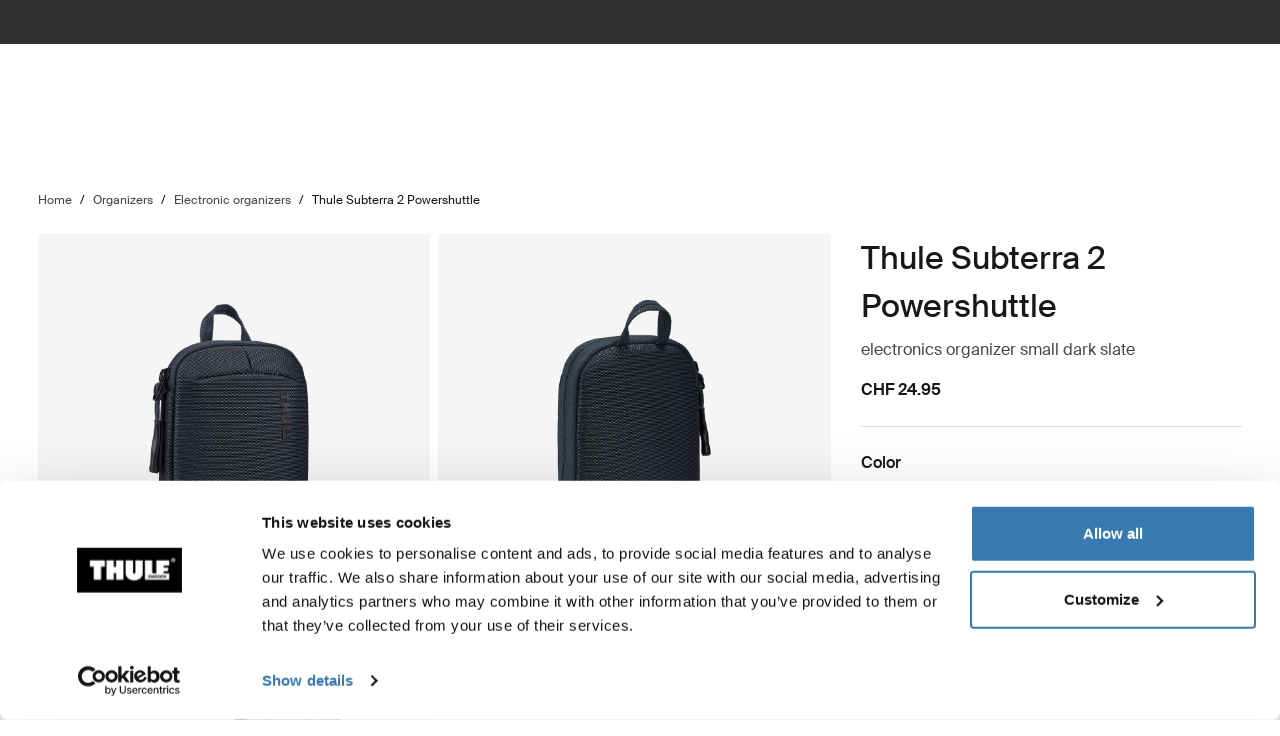

--- FILE ---
content_type: text/html; charset=utf-8
request_url: https://www.thule.com/en-ch/organizers/electronic-organizers/thule-subterra-powershuttle-small-_-3205038
body_size: 33828
content:
<!DOCTYPE html>
<html lang="en">
<head>
    <meta charset="utf-8">
    <meta http-equiv="Content-type" content="text/html; charset=UTF-8">
    <meta http-equiv="X-UA-Compatible" content="IE=edge">
    <meta name="viewport" content="width=device-width, initial-scale=1">
    <meta name="VirtualFolder" content="/">
    <link rel="icon" href="/favicon.ico?v=4" />
    <link rel="preconnect" href="https://js.monitor.azure.com">
    <link rel="stylesheet" type="text/css" href="/dist/vendors.5a00cb727cf8f3364abe.css" />
    <link rel="stylesheet" type="text/css" href="/dist/vndrs_nopurge.f36e189ef25a71793715.css" />
    <link rel="stylesheet" type="text/css" href="/dist/styles.ffb72888f003cb645741.css" />
    <link rel="stylesheet" type="text/css" href="/dist/jumpToMainContent.15ca2707c3309032307a.css" /><link rel="stylesheet" type="text/css" href="/dist/helloBar.df5e405790d24b4cfaa2.css" /><link rel="stylesheet" type="text/css" fetchpriority="high" href="/dist/siteHeader.1dec67347209660ef800.css" /><link rel="stylesheet" type="text/css" href="/dist/breadcrumbs.0b191e012a3753cb039a.css" /><link rel="stylesheet" type="text/css" href="/dist/productDetail.9eb5d2fa1b1aa9442634.css" /><link rel="stylesheet" type="text/css" href="/dist/messagesModal.d13873ed10658afff55b.css" /><link rel="stylesheet" type="text/css" href="/dist/notifyMeModal.aff701da2d4090376477.css" /><link rel="stylesheet" type="text/css" href="/dist/flowBox.bbb778fadd79f6d79d08.css" /><link rel="stylesheet" type="text/css" href="/dist/divider.461f59652ac430959cc8.css" /><link rel="stylesheet" type="text/css" href="/dist/relatedProductsSlider.6945d836c85f29a9762f.css" /><link rel="stylesheet" type="text/css" href="/dist/wrongMarket.d5ed0ac6dd1358639b17.css" /><link rel="stylesheet" type="text/css" href="/dist/languageSelector.dd4a49c3954324e2890a.css" /><link rel="stylesheet" type="text/css" href="/dist/popup.e2f371f23ff97cb9d0d4.css" /><link rel="stylesheet" type="text/css" href="/dist/cart.ed62c8e6a5e3eaeb72da.css" /><link rel="stylesheet" type="text/css" href="/dist/newsletter.cae3dff7deb3bfe2561d.css" />
    <script src="/dist/runtime.f33a5b899f70881e1d7c.js"></script>
    <script src="/dist/vendor.f80ae31285fac0d661ba.js"></script>
    <script src="/dist/global.c2d4043a77a40020bc46.js"></script>
    
    
    <script src="/dist/cloudflareVideoInitializer.019f82b44ecd9669c5a1.js"></script>
    
<meta name="description" content="Thule Subterra 2 Powershuttle - The Thule Subterra 2 Powershuttle provides thoughtful storage for chargers, cords, small electronics, pens and other items.">
<title>Thule Subterra 2 Powershuttle | Thule | Switzerland</title>

    <meta property="og:image" content="https://www.thule.com/-/p/Nr8cggqamBSfIeQK5zhgNHpc6ol0Ff6swI0pBy3dGPE/rs:fit/f:webp/cb:1.6/q:80/h:500/w:500/plain/approved/std.lang.all/56/80/1455680.png" />



    <script defer type="text/javascript" src="https://assets.adobedtm.com/ff3ec0188445/5ae4e65adab9/launch-9b258df91eab.min.js"></script>
    <script>
        window.adobeDataLayer = window.adobeDataLayer || {};
        window.adobeDataLayer = {
            page: {
                title: "Electronic organizers",
                type: "Product page",
                url: window.location.href,
                on_page_country: "CH",
                on_page_language: "en",
                currency_code: "CHF",
            },
            user: {
                visitor_login: "guest",
                ip_country: "US",
            }
        };
        document.addEventListener('DOMContentLoaded', function () {
            if (!window._THULEDATA._Checkout && typeof (_satellite) !== "undefined") // Checkout requires control to show the correct data, so skip here.
                _satellite.track("pageview");
        });
    </script>

    <script>
        window._THULEDATA = window._THULEDATA || {};
        window._THULEDATA.Bloomreach = window._THULEDATA.Bloomreach || {};
        window._THULEDATA.Bloomreach.IsEnabled = true;
    </script>
    <script type="text/plain" data-cookieconsent="marketing">
            !function (e, n, t, i, r, o) { function s(e) { if ("number" != typeof e) return e; var n = new Date; return new Date(n.getTime() + 1e3 * e) } var a = 4e3, c = "xnpe_async_hide"; function p(e) { return e.reduce((function (e, n) { return e[n] = function () { e._.push([n.toString(), arguments]) }, e }), { _: [] }) } function m(e, n, t) { var i = t.createElement(n); i.src = e; var r = t.getElementsByTagName(n)[0]; return r.parentNode.insertBefore(i, r), i } function u(e) { return "[object Date]" === Object.prototype.toString.call(e) } o.target = o.target || "https://api.exponea.com", o.file_path = o.file_path || o.target + "/js/exponea.min.js", r[n] = p(["anonymize", "initialize", "identify", "getSegments", "update", "track", "trackLink", "trackEnhancedEcommerce", "getHtml", "showHtml", "showBanner", "showWebLayer", "ping", "getAbTest", "loadDependency", "getRecommendation", "reloadWebLayers", "_preInitialize", "_initializeConfig"]), r[n].notifications = p(["isAvailable", "isSubscribed", "subscribe", "unsubscribe"]), r[n].segments = p(["subscribe"]), r[n]["snippetVersion"] = "v2.7.0", function (e, n, t) { e[n]["_" + t] = {}, e[n]["_" + t].nowFn = Date.now, e[n]["_" + t].snippetStartTime = e[n]["_" + t].nowFn() }(r, n, "performance"), function (e, n, t, i, r, o) { e[r] = { sdk: e[i], sdkObjectName: i, skipExperiments: !!t.new_experiments, sign: t.token + "/" + (o.exec(n.cookie) || ["", "new"])[1], path: t.target } }(r, e, o, n, i, RegExp("__exponea_etc__" + "=([\\w-]+)")), function (e, n, t) { m(e.file_path, n, t) }(o, t, e), function (e, n, t, i, r, o, p) { if (e.new_experiments) { !0 === e.new_experiments && (e.new_experiments = {}); var l, f = e.new_experiments.hide_class || c, _ = e.new_experiments.timeout || a, g = encodeURIComponent(o.location.href.split("#")[0]); e.cookies && e.cookies.expires && ("number" == typeof e.cookies.expires || u(e.cookies.expires) ? l = s(e.cookies.expires) : e.cookies.expires.tracking && ("number" == typeof e.cookies.expires.tracking || u(e.cookies.expires.tracking)) && (l = s(e.cookies.expires.tracking))), l && l < new Date && (l = void 0); var d = e.target + "/webxp/" + n + "/" + o[t].sign + "/modifications.min.js?http-referer=" + g + "&timeout=" + _ + "ms" + (l ? "&cookie-expires=" + Math.floor(l.getTime() / 1e3) : ""); "sync" === e.new_experiments.mode && o.localStorage.getItem("__exponea__sync_modifications__") ? function (e, n, t, i, r) { t[r][n] = "<" + n + ' src="' + e + '"></' + n + ">", i.writeln(t[r][n]), i.writeln("<" + n + ">!" + r + ".init && document.writeln(" + r + "." + n + '.replace("/' + n + '/", "/' + n + '-async/").replace("><", " async><"))</' + n + ">") }(d, n, o, p, t) : function (e, n, t, i, r, o, s, a) { o.documentElement.classList.add(e); var c = m(t, i, o); function p() { r[a].init || m(t.replace("/" + i + "/", "/" + i + "-async/"), i, o) } function u() { o.documentElement.classList.remove(e) } c.onload = p, c.onerror = p, r.setTimeout(u, n), r[s]._revealPage = u }(f, _, d, n, o, p, r, t) } }(o, t, i, 0, n, r, e), function (e, n, t) { var i; e[n]._initializeConfig(t), (null === (i = t.experimental) || void 0 === i ? void 0 : i.non_personalized_weblayers) && e[n]._preInitialize(t), e[n].start = function (i) { i && Object.keys(i).forEach((function (e) { return t[e] = i[e] })), e[n].initialize(t) } }(r, n, o) }(document, "exponea", "script", "webxpClient", window, {
                target: "https://eu2-api.eng.bloomreach.com",
                token: "dc1e427e-9526-11f0-baed-6a072b0a788f",
                experimental: {
                    non_personalized_weblayers: true
                },
                track: {
                    google_analytics: false,
                },
            });
        
            exponea.start();
            exponea.track('page_view', {
                title: document.title,
                language: window._THULEDATA?.SitecoreLanguage,
                ...window._THULEDATA?.Bloomreach_PDP,
                ...window._THULEDATA?.Bloomreach_PLP
            });
        </script>
        <script>
            window._THULEDATA.Bloomreach.DoubleOptIn = true;
        </script>
        

<script>
    dataLayer = [{
        "pageTitle": "Thule Subterra 2 Powershuttle",
        "pageType": "Product page",
        "main category": "",
        "category": "Travel organizers ",
        "subcategory": "Electronic organizers",
        "productpage": "Thule Subterra 2 Powershuttle",
        "productid": "3205038",
        "stockStatus": "in stock",
        "visitorLogin": "False",
        "gaAggregate": "Electronic organizers",
        "country": "CH",
        "language": "en",
        "dealerID": "",
        "IPcountry": "US",
        "AplusContent": "True"
        }];
</script>

    <link rel="preconnect" href="https://www.googletagmanager.com">
    <!-- Google Tag Manager -->
    <script type="text/javascript">
        (function (w, d, s, l, i) {
            w[l] = w[l] || []; w[l].push({
                'gtm.start':
                    new Date().getTime(), event: 'gtm.js'
            }); var f = d.getElementsByTagName(s)[0],
                j = d.createElement(s), dl = l != 'dataLayer' ? '&l=' + l : ''; j.async = true; j.src =
                    'https://www.googletagmanager.com/gtm.js?id=' + i + dl; f.parentNode.insertBefore(j, f);
        })(window, document, 'script', 'dataLayer', 'GTM-W3GPCJ');
    </script>
    <!-- End Google Tag Manager -->










<link rel="canonical" href="https://www.thule.com/en-ch/organizers/electronic-organizers/thule-subterra-powershuttle-small-_-3205038" />
        <link rel="alternate" hreflang="en-mk" href="https://www.thule.com/en-mk/organizers/electronic-organizers/thule-subterra-powershuttle-small-_-3205038" />
        <link rel="alternate" hreflang="en-kw" href="https://www.thule.com/en-kw/organizers/electronic-organizers/thule-subterra-powershuttle-small-_-3205038" />
        <link rel="alternate" hreflang="en-ge" href="https://www.thule.com/en-ge/organizers/electronic-organizers/thule-subterra-powershuttle-small-_-3205038" />
        <link rel="alternate" hreflang="en-ch" href="https://www.thule.com/en-ch/organizers/electronic-organizers/thule-subterra-powershuttle-small-_-3205038" />
        <link rel="alternate" hreflang="en-be" href="https://www.thule.com/en-be/organizers/electronic-organizers/thule-subterra-powershuttle-small-_-3205038" />
        <link rel="alternate" hreflang="de-lu" href="https://www.thule.com/de-lu/organizers/electronic-organizers/thule-subterra-powershuttle-small-_-3205038" />
        <link rel="alternate" hreflang="de-ch" href="https://www.thule.com/de-ch/organizers/electronic-organizers/thule-subterra-powershuttle-small-_-3205038" />
        <link rel="alternate" hreflang="sv-se" href="https://www.thule.com/sv-se/organizers/electronic-organizers/thule-subterra-powershuttle-small-_-3205038" />
        <link rel="alternate" hreflang="ru-kz" href="https://www.thule.com/ru-kz/organizers/electronic-organizers/thule-subterra-powershuttle-small-_-3205038" />
        <link rel="alternate" hreflang="hr-hr" href="https://www.thule.com/hr-hr/organizers/electronic-organizers/thule-subterra-powershuttle-small-_-3205038" />
        <link rel="alternate" hreflang="es-ve" href="https://www.thule.com/es-ve/organizers/electronic-organizers/thule-subterra-powershuttle-small-_-3205038" />
        <link rel="alternate" hreflang="es-us" href="https://www.thule.com/es-us/organizers/electronic-organizers/thule-subterra-powershuttle-small-_-3205038" />
        <link rel="alternate" hreflang="fr-ca" href="https://www.thule.com/fr-ca/organizers/electronic-organizers/thule-subterra-powershuttle-small-_-3205038" />
        <link rel="alternate" hreflang="es-ni" href="https://www.thule.com/es-ni/organizers/electronic-organizers/thule-subterra-powershuttle-small-_-3205038" />
        <link rel="alternate" hreflang="es-co" href="https://www.thule.com/es-co/organizers/electronic-organizers/thule-subterra-powershuttle-small-_-3205038" />
        <link rel="alternate" hreflang="en-za" href="https://www.thule.com/en-za/organizers/electronic-organizers/thule-subterra-powershuttle-small-_-3205038" />
        <link rel="alternate" hreflang="zh-hk" href="https://www.thule.com/zh-hk/organizers/electronic-organizers/thule-subterra-powershuttle-small-_-3205038" />
        <link rel="alternate" hreflang="sv-fi" href="https://www.thule.com/sv-fi/organizers/electronic-organizers/thule-subterra-powershuttle-small-_-3205038" />
        <link rel="alternate" hreflang="ru-kg" href="https://www.thule.com/ru-kg/organizers/electronic-organizers/thule-subterra-powershuttle-small-_-3205038" />
        <link rel="alternate" hreflang="nl-be" href="https://www.thule.com/nl-be/organizers/electronic-organizers/thule-subterra-powershuttle-small-_-3205038" />
        <link rel="alternate" hreflang="ja-jp" href="https://www.thule.com/ja-jp/organizers/electronic-organizers/thule-subterra-powershuttle-small-_-3205038" />
        <link rel="alternate" hreflang="es-do" href="https://www.thule.com/es-do/organizers/electronic-organizers/thule-subterra-powershuttle-small-_-3205038" />
        <link rel="alternate" hreflang="en-vn" href="https://www.thule.com/en-vn/organizers/electronic-organizers/thule-subterra-powershuttle-small-_-3205038" />
        <link rel="alternate" hreflang="en-tr" href="https://www.thule.com/en-tr/organizers/electronic-organizers/thule-subterra-powershuttle-small-_-3205038" />
        <link rel="alternate" hreflang="de-at" href="https://www.thule.com/de-at/organizers/electronic-organizers/thule-subterra-powershuttle-small-_-3205038" />
        <link rel="alternate" hreflang="en-ph" href="https://www.thule.com/en-ph/organizers/electronic-organizers/thule-subterra-powershuttle-small-_-3205038" />
        <link rel="alternate" hreflang="en-lt" href="https://www.thule.com/en-lt/organizers/electronic-organizers/thule-subterra-powershuttle-small-_-3205038" />
        <link rel="alternate" hreflang="en-gr" href="https://www.thule.com/en-gr/organizers/electronic-organizers/thule-subterra-powershuttle-small-_-3205038" />
        <link rel="alternate" hreflang="pt-pt" href="https://www.thule.com/pt-pt/organizers/electronic-organizers/thule-subterra-powershuttle-small-_-3205038" />
        <link rel="alternate" hreflang="ko-kr" href="https://www.thule.com/ko-kr/organizers/electronic-organizers/thule-subterra-powershuttle-small-_-3205038" />
        <link rel="alternate" hreflang="fr-be" href="https://www.thule.com/fr-be/organizers/electronic-organizers/thule-subterra-powershuttle-small-_-3205038" />
        <link rel="alternate" hreflang="es-es" href="https://www.thule.com/es-es/organizers/electronic-organizers/thule-subterra-powershuttle-small-_-3205038" />
        <link rel="alternate" hreflang="nl-nl" href="https://www.thule.com/nl-nl/organizers/electronic-organizers/thule-subterra-powershuttle-small-_-3205038" />
        <link rel="alternate" hreflang="nb-no" href="https://www.thule.com/nb-no/organizers/electronic-organizers/thule-subterra-powershuttle-small-_-3205038" />
        <link rel="alternate" hreflang="it-it" href="https://www.thule.com/it-it/organizers/electronic-organizers/thule-subterra-powershuttle-small-_-3205038" />
        <link rel="alternate" hreflang="fr-lu" href="https://www.thule.com/fr-lu/organizers/electronic-organizers/thule-subterra-powershuttle-small-_-3205038" />
        <link rel="alternate" hreflang="et-ee" href="https://www.thule.com/et-ee/organizers/electronic-organizers/thule-subterra-powershuttle-small-_-3205038" />
        <link rel="alternate" hreflang="es-py" href="https://www.thule.com/es-py/organizers/electronic-organizers/thule-subterra-powershuttle-small-_-3205038" />
        <link rel="alternate" hreflang="en-rs" href="https://www.thule.com/en-rs/organizers/electronic-organizers/thule-subterra-powershuttle-small-_-3205038" />
        <link rel="alternate" hreflang="en-pf" href="https://www.thule.com/en-pf/organizers/electronic-organizers/thule-subterra-powershuttle-small-_-3205038" />
        <link rel="alternate" hreflang="es-sv" href="https://www.thule.com/es-sv/organizers/electronic-organizers/thule-subterra-powershuttle-small-_-3205038" />
        <link rel="alternate" hreflang="es-gt" href="https://www.thule.com/es-gt/organizers/electronic-organizers/thule-subterra-powershuttle-small-_-3205038" />
        <link rel="alternate" hreflang="en-bg" href="https://www.thule.com/en-bg/organizers/electronic-organizers/thule-subterra-powershuttle-small-_-3205038" />
        <link rel="alternate" hreflang="en-mt" href="https://www.thule.com/en-mt/organizers/electronic-organizers/thule-subterra-powershuttle-small-_-3205038" />
        <link rel="alternate" hreflang="en-in" href="https://www.thule.com/en-in/organizers/electronic-organizers/thule-subterra-powershuttle-small-_-3205038" />
        <link rel="alternate" hreflang="en-gb" href="https://www.thule.com/en-gb/organizers/electronic-organizers/thule-subterra-powershuttle-small-_-3205038" />
        <link rel="alternate" hreflang="en-cy" href="https://www.thule.com/en-cy/organizers/electronic-organizers/thule-subterra-powershuttle-small-_-3205038" />
        <link rel="alternate" hreflang="de-de" href="https://www.thule.com/de-de/organizers/electronic-organizers/thule-subterra-powershuttle-small-_-3205038" />
        <link rel="alternate" hreflang="en-th" href="https://www.thule.com/en-th/organizers/electronic-organizers/thule-subterra-powershuttle-small-_-3205038" />
        <link rel="alternate" hreflang="en-sg" href="https://www.thule.com/en-sg/organizers/electronic-organizers/thule-subterra-powershuttle-small-_-3205038" />
        <link rel="alternate" hreflang="en-my" href="https://www.thule.com/en-my/organizers/electronic-organizers/thule-subterra-powershuttle-small-_-3205038" />
        <link rel="alternate" hreflang="en-is" href="https://www.thule.com/en-is/organizers/electronic-organizers/thule-subterra-powershuttle-small-_-3205038" />
        <link rel="alternate" hreflang="en-ca" href="https://www.thule.com/en-ca/organizers/electronic-organizers/thule-subterra-powershuttle-small-_-3205038" />
        <link rel="alternate" hreflang="cs-cz" href="https://www.thule.com/cs-cz/organizers/electronic-organizers/thule-subterra-powershuttle-small-_-3205038" />
        <link rel="alternate" hreflang="hr-ba" href="https://www.thule.com/hr-ba/organizers/electronic-organizers/thule-subterra-powershuttle-small-_-3205038" />
        <link rel="alternate" hreflang="es-mx" href="https://www.thule.com/es-mx/organizers/electronic-organizers/thule-subterra-powershuttle-small-_-3205038" />
        <link rel="alternate" hreflang="es-cl" href="https://www.thule.com/es-cl/organizers/electronic-organizers/thule-subterra-powershuttle-small-_-3205038" />
        <link rel="alternate" hreflang="en-ie" href="https://www.thule.com/en-ie/organizers/electronic-organizers/thule-subterra-powershuttle-small-_-3205038" />
        <link rel="alternate" hreflang="en-hu" href="https://www.thule.com/en-hu/organizers/electronic-organizers/thule-subterra-powershuttle-small-_-3205038" />
        <link rel="alternate" hreflang="en-am" href="https://www.thule.com/en-am/organizers/electronic-organizers/thule-subterra-powershuttle-small-_-3205038" />
        <link rel="alternate" hreflang="pl-pl" href="https://www.thule.com/pl-pl/organizers/electronic-organizers/thule-subterra-powershuttle-small-_-3205038" />
        <link rel="alternate" hreflang="fr-ch" href="https://www.thule.com/fr-ch/organizers/electronic-organizers/thule-subterra-powershuttle-small-_-3205038" />
        <link rel="alternate" hreflang="es-pe" href="https://www.thule.com/es-pe/organizers/electronic-organizers/thule-subterra-powershuttle-small-_-3205038" />
        <link rel="alternate" hreflang="es-cr" href="https://www.thule.com/es-cr/organizers/electronic-organizers/thule-subterra-powershuttle-small-_-3205038" />
        <link rel="alternate" hreflang="es-ec" href="https://www.thule.com/es-ec/organizers/electronic-organizers/thule-subterra-powershuttle-small-_-3205038" />
        <link rel="alternate" hreflang="en-ua" href="https://www.thule.com/en-ua/organizers/electronic-organizers/thule-subterra-powershuttle-small-_-3205038" />
        <link rel="alternate" hreflang="en-sk" href="https://www.thule.com/en-sk/organizers/electronic-organizers/thule-subterra-powershuttle-small-_-3205038" />
        <link rel="alternate" hreflang="pt-br" href="https://www.thule.com/pt-br/organizers/electronic-organizers/thule-subterra-powershuttle-small-_-3205038" />
        <link rel="alternate" hreflang="it-ch" href="https://www.thule.com/it-ch/organizers/electronic-organizers/thule-subterra-powershuttle-small-_-3205038" />
        <link rel="alternate" hreflang="fr-fr" href="https://www.thule.com/fr-fr/organizers/electronic-organizers/thule-subterra-powershuttle-small-_-3205038" />
        <link rel="alternate" hreflang="fi-fi" href="https://www.thule.com/fi-fi/organizers/electronic-organizers/thule-subterra-powershuttle-small-_-3205038" />
        <link rel="alternate" hreflang="es-uy" href="https://www.thule.com/es-uy/organizers/electronic-organizers/thule-subterra-powershuttle-small-_-3205038" />
        <link rel="alternate" hreflang="es-pa" href="https://www.thule.com/es-pa/organizers/electronic-organizers/thule-subterra-powershuttle-small-_-3205038" />
        <link rel="alternate" hreflang="en-si" href="https://www.thule.com/en-si/organizers/electronic-organizers/thule-subterra-powershuttle-small-_-3205038" />
        <link rel="alternate" hreflang="en-ro" href="https://www.thule.com/en-ro/organizers/electronic-organizers/thule-subterra-powershuttle-small-_-3205038" />
        <link rel="alternate" hreflang="en-nz" href="https://www.thule.com/en-nz/organizers/electronic-organizers/thule-subterra-powershuttle-small-_-3205038" />
        <link rel="alternate" hreflang="en-md" href="https://www.thule.com/en-md/organizers/electronic-organizers/thule-subterra-powershuttle-small-_-3205038" />
        <link rel="alternate" hreflang="en-lv" href="https://www.thule.com/en-lv/organizers/electronic-organizers/thule-subterra-powershuttle-small-_-3205038" />
        <link rel="alternate" hreflang="en-hk" href="https://www.thule.com/en-hk/organizers/electronic-organizers/thule-subterra-powershuttle-small-_-3205038" />
        <link rel="alternate" hreflang="en-au" href="https://www.thule.com/en-au/organizers/electronic-organizers/thule-subterra-powershuttle-small-_-3205038" />
        <link rel="alternate" hreflang="da-dk" href="https://www.thule.com/da-dk/organizers/electronic-organizers/thule-subterra-powershuttle-small-_-3205038" />
        <link rel="alternate" hreflang="ru-ru" href="https://www.thule.com/ru-ru/organizers/electronic-organizers/thule-subterra-powershuttle-small-_-3205038" />
        <link rel="alternate" hreflang="ru-by" href="https://www.thule.com/ru-by/organizers/electronic-organizers/thule-subterra-powershuttle-small-_-3205038" />
        <link rel="alternate" hreflang="es-ar" href="https://www.thule.com/es-ar/organizers/electronic-organizers/thule-subterra-powershuttle-small-_-3205038" />
        <link rel="alternate" hreflang="en-us" href="https://www.thule.com/en-us/organizers/electronic-organizers/thule-subterra-powershuttle-small-_-3205038" />
        <link rel="alternate" hreflang="en-me" href="https://www.thule.com/en-me/organizers/electronic-organizers/thule-subterra-powershuttle-small-_-3205038" />
        <link rel="alternate" hreflang="en-il" href="https://www.thule.com/en-il/organizers/electronic-organizers/thule-subterra-powershuttle-small-_-3205038" />
        <link rel="alternate" hreflang="en-id" href="https://www.thule.com/en-id/organizers/electronic-organizers/thule-subterra-powershuttle-small-_-3205038" />
        <link rel="alternate" hreflang="en-az" href="https://www.thule.com/en-az/organizers/electronic-organizers/thule-subterra-powershuttle-small-_-3205038" />
        <link rel="alternate" hreflang="en-ae" href="https://www.thule.com/en-ae/organizers/electronic-organizers/thule-subterra-powershuttle-small-_-3205038" />
        <link rel="alternate" hreflang="zh-tw" href="https://www.thule.com/zh-tw/organizers/electronic-organizers/thule-subterra-powershuttle-small-_-3205038" />


    <script>
        window.cdpVariables = {
            trackingEnabled: true,
            pageViewEnabled: false,
            newsletterSignupEnabled: true,
            cdpCookieDomain: '.www.thule.com',
            cdpClientKey: 'a1796a961f2e362ec9561db015e1fe92',
            cdpTargetURL: 'https://api-engage-eu.sitecorecloud.io',
            pointOfSale: 'www.thule.com',
            language: 'en',
            market: 'CH',
            Page: {
  "pageId": "3205038",
  "pageType": "Product page",
  "pageTitle": "Thule Subterra 2 Powershuttle electronics organizer small dark slate",
  "pageCategory": "Electronic organizers",
  "pageTags": []
},
            UTM_Source: '',
            UTM_Medium: '',
            UTM_Campaign: '',
            UTM_Term: ''
        };
    </script>
    <script type="text/plain" data-cookieconsent="marketing, statistics">
        window.cdpVariables.cookieBotEnabled = true;
    </script>

    <meta name="VIcurrentDateTime" content="639049271500875596>"/><meta name="VirtualFolder" content="\"/><script type='text/javascript' src='/layouts/system/VisitorIdentification.js'></script>
    <script type="text/plain" data-cookieconsent="statistics">
        !function(T,l,y){var S=T.location,k="script",D="instrumentationKey",C="ingestionendpoint",I="disableExceptionTracking",E="ai.device.",b="toLowerCase",w="crossOrigin",N="POST",e="appInsightsSDK",t=y.name||"appInsights";(y.name||T[e])&&(T[e]=t);var n=T[t]||function(d){var g=!1,f=!1,m={initialize:!0,queue:[],sv:"5",version:2,config:d};function v(e,t){var n={},a="Browser";return n[E+"id"]=a[b](),n[E+"type"]=a,n["ai.operation.name"]=S&&S.pathname||"_unknown_",n["ai.internal.sdkVersion"]="javascript:snippet_"+(m.sv||m.version),{time:function(){var e=new Date;function t(e){var t=""+e;return 1===t.length&&(t="0"+t),t}return e.getUTCFullYear()+"-"+t(1+e.getUTCMonth())+"-"+t(e.getUTCDate())+"T"+t(e.getUTCHours())+":"+t(e.getUTCMinutes())+":"+t(e.getUTCSeconds())+"."+((e.getUTCMilliseconds()/1e3).toFixed(3)+"").slice(2,5)+"Z"}(),iKey:e,name:"Microsoft.ApplicationInsights."+e.replace(/-/g,"")+"."+t,sampleRate:100,tags:n,data:{baseData:{ver:2}}}}var h=d.url||y.src;if(h){function a(e){var t,n,a,i,r,o,s,c,u,p,l;g=!0,m.queue=[],f||(f=!0,t=h,s=function(){var e={},t=d.connectionString;if(t)for(var n=t.split(";"),a=0;a<n.length;a++){var i=n[a].split("=");2===i.length&&(e[i[0][b]()]=i[1])}if(!e[C]){var r=e.endpointsuffix,o=r?e.location:null;e[C]="https://"+(o?o+".":"")+"dc."+(r||"services.visualstudio.com")}return e}(),c=s[D]||d[D]||"",u=s[C],p=u?u+"/v2/track":d.endpointUrl,(l=[]).push((n="SDK LOAD Failure: Failed to load Application Insights SDK script (See stack for details)",a=t,i=p,(o=(r=v(c,"Exception")).data).baseType="ExceptionData",o.baseData.exceptions=[{typeName:"SDKLoadFailed",message:n.replace(/\./g,"-"),hasFullStack:!1,stack:n+"\nSnippet failed to load ["+a+"] -- Telemetry is disabled\nHelp Link: https://go.microsoft.com/fwlink/?linkid=2128109\nHost: "+(S&&S.pathname||"_unknown_")+"\nEndpoint: "+i,parsedStack:[]}],r)),l.push(function(e,t,n,a){var i=v(c,"Message"),r=i.data;r.baseType="MessageData";var o=r.baseData;return o.message='AI (Internal): 99 message:"'+("SDK LOAD Failure: Failed to load Application Insights SDK script (See stack for details) ("+n+")").replace(/\"/g,"")+'"',o.properties={endpoint:a},i}(0,0,t,p)),function(e,t){if(JSON){var n=T.fetch;if(n&&!y.useXhr)n(t,{method:N,body:JSON.stringify(e),mode:"cors"});else if(XMLHttpRequest){var a=new XMLHttpRequest;a.open(N,t),a.setRequestHeader("Content-type","application/json"),a.send(JSON.stringify(e))}}}(l,p))}function i(e,t){f||setTimeout(function(){!t&&m.core||a()},500)}var e=function(){var n=l.createElement(k);n.src=h;var e=y[w];return!e&&""!==e||"undefined"==n[w]||(n[w]=e),n.onload=i,n.onerror=a,n.onreadystatechange=function(e,t){"loaded"!==n.readyState&&"complete"!==n.readyState||i(0,t)},n}();y.ld<0?l.getElementsByTagName("head")[0].appendChild(e):setTimeout(function(){l.getElementsByTagName(k)[0].parentNode.appendChild(e)},y.ld||0)}try{m.cookie=l.cookie}catch(p){}function t(e){for(;e.length;)!function(t){m[t]=function(){var e=arguments;g||m.queue.push(function(){m[t].apply(m,e)})}}(e.pop())}var n="track",r="TrackPage",o="TrackEvent";t([n+"Event",n+"PageView",n+"Exception",n+"Trace",n+"DependencyData",n+"Metric",n+"PageViewPerformance","start"+r,"stop"+r,"start"+o,"stop"+o,"addTelemetryInitializer","setAuthenticatedUserContext","clearAuthenticatedUserContext","flush"]),m.SeverityLevel={Verbose:0,Information:1,Warning:2,Error:3,Critical:4};var s=(d.extensionConfig||{}).ApplicationInsightsAnalytics||{};if(!0!==d[I]&&!0!==s[I]){var c="onerror";t(["_"+c]);var u=T[c];T[c]=function(e,t,n,a,i){var r=u&&u(e,t,n,a,i);return!0!==r&&m["_"+c]({message:e,url:t,lineNumber:n,columnNumber:a,error:i}),r},d.autoExceptionInstrumented=!0}return m}(y.cfg);function a(){y.onInit&&y.onInit(n)}(T[t]=n).queue&&0===n.queue.length?(n.queue.push(a),n.trackPageView({})):a()}(window,document,{
src: "https://js.monitor.azure.com/scripts/b/ai.2.min.js", // The SDK URL Source
crossOrigin: "anonymous", 
cfg: { // Application Insights Configuration
    connectionString: 'InstrumentationKey=e392673c-d5a2-458a-bd6c-236a82b2064f;IngestionEndpoint=https://germanywestcentral-0.in.applicationinsights.azure.com/;LiveEndpoint=https://germanywestcentral.livediagnostics.monitor.azure.com/'
}});
    </script>
</head>
<body class="thule-site">
    

    <!-- Google Tag Manager (noscript) -->
    <noscript>
        <iframe src="https://www.googletagmanager.com/ns.html?id=GTM-W3GPCJ"
                height="0" width="0" style="display:none;visibility:hidden"></iframe>
    </noscript>
    <!-- End Google Tag Manager (noscript) -->

<script>
    window._THULEDATA = window._THULEDATA || {};
    _THULEDATA.IsEditing = false;
    _THULEDATA.SitecoreLanguage = "en-CH";
    _THULEDATA.SitecoreSiteName = "Thule";
</script>

<header id="thule-header" class="layout__header">
    
<nav class="jump-to-main-content" data-component-label="Jump to main content">
	<a href="#main-content" class="jump-to-main-content--link">Jump to content</a>
</nav>




<div class="thule-container--full-width hellobar-component bg-color--gray90" data-component-label="Hello bar">
	<div id="hellobar-slider" class=" hellobar-component splide d-flex" data-autoplayspeed="7000">
		<div class="splide__track">
			<ul class="splide__list paragraph--xs">
					<li class="text-color--gray10 hello-bar-item splide__slide text-center py-2">
						<strong>Note</strong>: Possible delivery delays due to bad weather conditions.
					</li>
					<li class="text-color--gray10 hello-bar-item splide__slide text-center py-2">
						Buy a <a href="https://www.thule.com/en-ch/cargo-carrier/car-top-carrier">roof box</a>, get 20% off roof racks
					</li>
					<li class="text-color--gray10 hello-bar-item splide__slide text-center py-2">
						Extended returns on all November and December orders until January 31
					</li>
					<li class="text-color--gray10 hello-bar-item splide__slide text-center py-2">
						A modular car seat system, simplified. <a href="https://www.thule.com/en-ch/news/car-seats">Check out our car seats</a>
					</li>
			</ul>
		</div>
	</div>
</div>
    
    
    <script>
        window._THULEDATA = window._THULEDATA || {};
        window._THULEDATA.isB2CEnabled = true;
        window._THULEDATA.showPrice = true;
        window._THULEDATA.enableFavorites = true;
        window._THULEDATA.currencyCode = 'CHF';
        window._THULEDATA.isCheckout = false;
        window._THULEDATA._siteHeader = {"ShoppingCartPageLink":{"Url":"","Text":"Shoppingcart landing page"},"DealerLocatorPageLink":{"Url":"/en-ch/dealer-locator","Text":"Where to buy"},"MyAccountPageLink":{"Url":"/en-ch/my-account/log-in","Text":"Log in"},"SearchPageLink":{"Url":"/en-ch/search","Text":"Search landing page"},"ProductFavoritesPageLink":{"Url":"/en-ch/favorites","Text":"Guest product favorites page"},"Translations":{"Search":"Search","SearchProducts":"Product hits","Clear":"Clear","Close":"Close","QuickLinks":"Popular searches","Suggestions":"Suggested searches","Categories":"Categories","OriginalPrice":"Original price","SalePrice":"Sale price","Save":"Save","RRPText":"Path:Thule/Translations/Products/RRP"},"Navigation":[{"PromotionField":{"DisplayName":"Europe DTC - Buy a roof box get 20 percent off roof racks","ImageURL":"/-/s/-jg_dtvYGveeCj4yEenkPMJKHL5o2gxKA3WerrpUll0/rs:fit/cb:-1/plain/-/media/images/thule/homepage-campaigns/2025/november/menuad_shopbyproduct_dtc.jpg","Header":"Buy a roof box, get 20% off roof racks","PromotionAreaLinkURL":"/en-ch/cargo-carrier/car-top-carrier","LinkText":"","ShowNewIcon":false,"ImageAltText":"Woman standing next to a car in a snowy landscape, closing the Thule Motion 3 roof box\u2028.","WhiteFadeColor":false,"InfoTextHeaderField":"More","InfoTextField":"","LinksMultiselectField":[{"Link":"/en-ch/articles/guides","DisplayName":"Tips \u0026 guides","EnglishTitle":"Tips \u0026 guides"},{"Link":"/en-ch/articles/stories","DisplayName":"Stories","EnglishTitle":"Stories"}],"EnglishInfoTextHeaderField":"More"},"HasProductSection":true,"ProductSections":[{"Name":"Racks and cargo carriers","EnglishTitle":"Racks and cargo carriers","Categories":[{"Name":"Bike racks","Link":"/en-ch/bike-rack","SubCategories":[{"Name":"Towbar bike racks","Link":"/en-ch/bike-rack/towbar-bike-racks","Id":"{DB008D13-DD4D-4BCD-A6D1-20DEC84E5BA0}","EnglishTitle":"Towbar bike racks"},{"Name":"Roof bike racks","Link":"/en-ch/bike-rack/roof-bike-racks","Id":"{F13A2BD8-6C52-48DC-BE67-BDD1B6D08FD8}","EnglishTitle":"Roof bike racks"},{"Name":"Trunk bike racks","Link":"/en-ch/bike-rack/trunk-bike-racks","Id":"{CE117DCE-76AA-4D1A-BADB-C37587643E87}","EnglishTitle":"Trunk bike racks"},{"Name":"RV bike racks","Link":"/en-ch/bike-rack/rv-bike-racks","Id":"{9C6A8082-E6F0-4DCC-B71A-21934438A773}","EnglishTitle":"RV bike racks"},{"Name":"Bike rack bundles","Link":"/en-ch/bike-rack/bike-rack-bundles","Id":"{CBAE1277-C92B-4773-9730-BD02C786E061}","EnglishTitle":"Bike rack bundles"},{"Name":"Accessories","Link":"/en-ch/bike-rack/accessories","Id":"{8B8EC36B-4112-4017-9E5E-457E980436A0}","EnglishTitle":"Accessories"}],"DiscoverAllText":"View all Bike racks","EnglishDiscoverAllText":"View all Bike racks","Id":"{90F4653B-4FDB-4E3D-85C3-C64969FF3EE4}","EnglishTitle":"Bike racks"},{"Name":"Roof racks and platforms","Link":"/en-ch/roof-rack","SubCategories":[{"Name":"Roof racks","Link":"/en-ch/roof-rack/car-roof-racks","Id":"{F550DF72-4419-46A1-820C-D7833BCF8230}","EnglishTitle":"Roof racks"},{"Name":"Roof platforms","Link":"/en-ch/roof-rack/roof-platforms","Id":"{B09D238A-9180-44AB-97E1-6A9B344B35EE}","EnglishTitle":"Roof platforms"},{"Name":"Professional accessories","Link":"/en-ch/roof-rack/professional-accessories","Id":"{4F86B32C-1E7B-48D5-8BA8-1694E86CC743}","EnglishTitle":"Professional accessories"},{"Name":"Accessories","Link":"/en-ch/roof-rack/roof-racks-and-accessories","Id":"{10D79748-0BF1-4213-9F78-373EC8708D1F}","EnglishTitle":"Accessories"}],"DiscoverAllText":"View all Roof racks and platforms","EnglishDiscoverAllText":"View all Roof racks and platforms","Id":"{8F1F416D-40B4-487D-B5A0-1C9F5D81B466}","EnglishTitle":"Roof racks and platforms"},{"Name":"Cargo carriers","Link":"/en-ch/cargo-carrier","SubCategories":[{"Name":"Roof boxes","Link":"/en-ch/cargo-carrier/car-top-carrier","Id":"{DB646D00-7ACC-48CC-A1F4-7156863EF55F}","EnglishTitle":"Roof boxes"},{"Name":"Towbar cargo carriers","Link":"/en-ch/cargo-carrier/towbar-cargo-carriers","Id":"{021EDC7C-2B0F-4053-804B-D8A1D80D7016}","EnglishTitle":"Towbar cargo carriers"},{"Name":"Roof baskets","Link":"/en-ch/cargo-carrier/roof-baskets","Id":"{F46DE92C-D5A1-4EFA-AC96-76C071DB53AF}","EnglishTitle":"Roof baskets"},{"Name":"Cargo carrier bundles","Link":"/en-ch/cargo-carrier/cargo-carrier-bundles","Id":"{F755A035-319A-4548-AFE9-8DFDBE544BDC}","EnglishTitle":"Cargo carrier bundles"},{"Name":"Accessories","Link":"/en-ch/cargo-carrier/cargo-accessories","Id":"{CE831629-0DF2-4A54-B326-43465673B138}","EnglishTitle":"Accessories"}],"DiscoverAllText":"View all Cargo carriers","EnglishDiscoverAllText":"View all Cargo carriers","Id":"{1CD6D9DA-1776-4045-A495-7BC6DEEE541D}","EnglishTitle":"Cargo carriers"},{"Name":"Water racks","Link":"/en-ch/water-racks","SubCategories":[{"Name":"Kayak and canoe racks","Link":"/en-ch/water-racks/kayak-and-canoe-racks","Id":"{08D490A1-9900-476D-9AC3-4A437F1D326A}","EnglishTitle":"Kayak and canoe racks"},{"Name":"Surfboard and SUP racks","Link":"/en-ch/water-racks/surfboard-and-sup-racks","Id":"{8EC33E9B-8007-4F26-853D-14574B862BA0}","EnglishTitle":"Surfboard and SUP racks"},{"Name":"Accessories","Link":"/en-ch/water-racks/water-rack-accessories","Id":"{FCCDC0D1-2F8F-4339-B358-983A25E1285B}","EnglishTitle":"Accessories"}],"DiscoverAllText":"View all Water racks","EnglishDiscoverAllText":"View all Water racks","Id":"{5C69981B-6408-42C4-BB68-2611BA0E7FDA}","EnglishTitle":"Water racks"},{"Name":"Winter racks","Link":"/en-ch/winter-racks","SubCategories":[{"Name":"Ski and snowboard racks","Link":"/en-ch/winter-racks/ski-and-snowboard-racks","Id":"{65A2F0ED-FD18-4ACE-B05B-AB6CB9DF3A63}","EnglishTitle":"Ski and snowboard racks"}],"DiscoverAllText":"View all Winter racks","EnglishDiscoverAllText":"View all Winter racks","Id":"{4140999D-4F2E-4CE7-BBBC-FF4DEDA4C7FD}","EnglishTitle":"Winter racks"},{"Name":"Phone cases and mounts","Link":"/en-ch/phone-cases-and-mounts","SubCategories":[{"Name":"Phone cases","Link":"/en-ch/phone-cases-and-mounts/phone-cases","Id":"{D8C63672-6F0D-47FA-B6C8-EC4C5ADD0911}","EnglishTitle":"Phone cases"},{"Name":"Mounts","Link":"/en-ch/phone-cases-and-mounts/mounts","Id":"{3CA361D2-96B3-4D2E-8573-8F6E00CBA262}","EnglishTitle":"Mounts"},{"Name":"Accessories","Link":"/en-ch/phone-cases-and-mounts/accessories","Id":"{85FD09CE-3A8F-4E42-8EED-4232094C52EE}","EnglishTitle":"Accessories"}],"DiscoverAllText":"View all Phone cases and mounts","EnglishDiscoverAllText":"View all Phone cases and mounts","Id":"{1D4550B3-D17D-4617-86DD-6F96E659F09B}","EnglishTitle":"Phone cases and mounts"}],"PromotionField":{"DisplayName":"Europe - Racks and carriers","ImageURL":"/-/s/pnt0wHtW9mqV0zYS9bkoOsMvG0ZwdqHVVdjZ41Dtt-o/rs:fit/cb:-1/plain/-/media/images/thule/homepage-campaigns/2025/november/menuad_racksandcarriers_eur.jpg","Header":"Thule Arcos XL - Made for your winter gear, great all year round","PromotionAreaLinkURL":"/en-ch/thule-arcos-xl","LinkText":"","ShowNewIcon":false,"ImageAltText":"Car equipped with Thule roof box and Thule Arcos XL, parked in a snowy landscape.","WhiteFadeColor":false,"InfoTextHeaderField":"More","InfoTextField":"","LinksMultiselectField":[{"Link":"/en-ch/articles/guides","DisplayName":"Tips \u0026 guides","EnglishTitle":"Tips \u0026 guides"},{"Link":"/en-ch/articles/stories","DisplayName":"Stories","EnglishTitle":"Stories"}],"EnglishInfoTextHeaderField":"More"},"Url":null,"Id":"{66270EBF-A02D-48D6-A9BC-C09C36A3A579}"},{"Name":"Bike","EnglishTitle":"Bike","Categories":[{"Name":"Bike racks","Link":"/en-ch/bike-rack","SubCategories":[{"Name":"Towbar bike racks","Link":"/en-ch/bike-rack/towbar-bike-racks","Id":"{DB008D13-DD4D-4BCD-A6D1-20DEC84E5BA0}","EnglishTitle":"Towbar bike racks"},{"Name":"Roof bike racks","Link":"/en-ch/bike-rack/roof-bike-racks","Id":"{F13A2BD8-6C52-48DC-BE67-BDD1B6D08FD8}","EnglishTitle":"Roof bike racks"},{"Name":"Trunk bike racks","Link":"/en-ch/bike-rack/trunk-bike-racks","Id":"{CE117DCE-76AA-4D1A-BADB-C37587643E87}","EnglishTitle":"Trunk bike racks"},{"Name":"RV bike racks","Link":"/en-ch/bike-rack/rv-bike-racks","Id":"{9C6A8082-E6F0-4DCC-B71A-21934438A773}","EnglishTitle":"RV bike racks"},{"Name":"Bike rack bundles","Link":"/en-ch/bike-rack/bike-rack-bundles","Id":"{CBAE1277-C92B-4773-9730-BD02C786E061}","EnglishTitle":"Bike rack bundles"},{"Name":"Accessories","Link":"/en-ch/bike-rack/accessories","Id":"{8B8EC36B-4112-4017-9E5E-457E980436A0}","EnglishTitle":"Accessories"}],"DiscoverAllText":"View all Bike racks","EnglishDiscoverAllText":"View all Bike racks","Id":"{90F4653B-4FDB-4E3D-85C3-C64969FF3EE4}","EnglishTitle":"Bike racks"},{"Name":"Bike trailers","Link":"/en-ch/bike-trailers","SubCategories":[{"Name":"Bike trailers for kids","Link":"/en-ch/bike-trailers/bike-trailers-for-kids","Id":"{030901C7-DEF2-41CA-A344-BBB9C8419809}","EnglishTitle":"Bike trailers for kids"},{"Name":"Bike trailers for cargo","Link":"/en-ch/bike-trailers/bike-trailers-for-cargo","Id":"{35215E34-42EE-4DED-AC90-52C3A129AD47}","EnglishTitle":"Bike trailers for cargo"},{"Name":"Bike trailers for dogs","Link":"/en-ch/bike-trailers/bike-trailers-for-dog-and-cargo","Id":"{BC12F9FF-5C71-4593-9A9F-2BC208E7BC39}","EnglishTitle":"Bike trailers for dogs"},{"Name":"Bike trailer bundles","Link":"/en-ch/bike-trailers/bike-trailer-bundles","Id":"{25DCF6E9-6614-4063-88B8-DEE855226C28}","EnglishTitle":"Bike trailer bundles"},{"Name":"Accessories","Link":"/en-ch/bike-trailers/bike-trailer-accessories","Id":"{FEDC3B9B-B90E-41C3-A12D-337C44584C6E}","EnglishTitle":"Accessories"}],"DiscoverAllText":"View all Bike trailers","EnglishDiscoverAllText":"View all Bike trailers","Id":"{D0D2C878-35BC-4BD0-95B0-A88BE79CF9FA}","EnglishTitle":"Bike trailers"},{"Name":"Child bike seats","Link":"/en-ch/child-bike-seats","SubCategories":[{"Name":"Rear child bike seats","Link":"/en-ch/child-bike-seats/rear-mounted-child-bike-seats","Id":"{23596F72-0EC9-48E3-8BA7-D3FA571FAE24}","EnglishTitle":"Rear child bike seats"},{"Name":"Front child bike seats","Link":"/en-ch/child-bike-seats/front-mounted-child-bike-seats","Id":"{4F58D1DA-05DA-4AE2-A0D5-B4A54C06FB4D}","EnglishTitle":"Front child bike seats"},{"Name":"Accessories","Link":"/en-ch/child-bike-seats/child-bike-seat-accessories","Id":"{8EB8E2C6-3D57-4C11-AA76-0644C01AB4A1}","EnglishTitle":"Accessories"}],"DiscoverAllText":"View all Child bike seats","EnglishDiscoverAllText":"View all Child bike seats","Id":"{835DD258-6AFC-4934-93A0-21EC5DAC11E9}","EnglishTitle":"Child bike seats"},{"Name":"Bike and sport bags","Link":"/en-ch/bike-packs-bags-and-racks","SubCategories":[{"Name":"Bike panniers and racks","Link":"/en-ch/bike-packs-bags-and-racks/panniers-and-bike-bags","Id":"{0A79BA03-90A7-4EA3-8769-150859B44A66}","EnglishTitle":"Bike panniers and racks"},{"Name":"Bike gear bags and travel cases","Link":"/en-ch/bike-packs-bags-and-racks/bike-travel-cases","Id":"{95041414-2265-4E29-9AF1-15D8E05CF425}","EnglishTitle":"Bike gear bags and travel cases"},{"Name":"Bike backpacks","Link":"/en-ch/bike-packs-bags-and-racks/biking-backpacks-and-bags","Id":"{DFBECA0C-59BB-4E9A-99E6-A117E94F6FE0}","EnglishTitle":"Bike backpacks"},{"Name":"Surfboard bags","Link":"/en-ch/bike-packs-bags-and-racks/surfboard-bags","Id":"{C36183E5-8D60-42E3-8334-5A70720B4358}","EnglishTitle":"Surfboard bags"},{"Name":"InLock system","Link":"/en-ch/bike-packs-bags-and-racks/explore-pannier-system-inlock","Id":"{B2F2026F-DF8A-4FD0-A7C5-9AB19C43B7F8}","EnglishTitle":"InLock system"}],"DiscoverAllText":"View all Bike and sport bags","EnglishDiscoverAllText":"View all Bike and sport bags","Id":"{43BBC920-53A7-4484-8949-EB104D7CFD99}","EnglishTitle":"Bike and sport bags"},{"Name":"Phone cases and mounts","Link":"/en-ch/phone-cases-and-mounts","SubCategories":[{"Name":"Phone cases","Link":"/en-ch/phone-cases-and-mounts/phone-cases","Id":"{D8C63672-6F0D-47FA-B6C8-EC4C5ADD0911}","EnglishTitle":"Phone cases"},{"Name":"Mounts","Link":"/en-ch/phone-cases-and-mounts/mounts","Id":"{3CA361D2-96B3-4D2E-8573-8F6E00CBA262}","EnglishTitle":"Mounts"},{"Name":"Accessories","Link":"/en-ch/phone-cases-and-mounts/accessories","Id":"{85FD09CE-3A8F-4E42-8EED-4232094C52EE}","EnglishTitle":"Accessories"}],"DiscoverAllText":"View all Phone cases and mounts","EnglishDiscoverAllText":"View all Phone cases and mounts","Id":"{1D4550B3-D17D-4617-86DD-6F96E659F09B}","EnglishTitle":"Phone cases and mounts"}],"PromotionField":{"DisplayName":"Europe NA - Bike","ImageURL":"/-/s/-u3J2XphDDuOaEjEtFM07FNLjbXn9dgszR4-rcrrWgg/rs:fit/cb:-1/plain/-/media/images/thule/homepage-campaigns/2025/november/menuad_bike.jpg","Header":"How to choose the best bike rack for your car","PromotionAreaLinkURL":"/en-ch/articles/guides/how-to-pick-the-best-bike-rack-for-you","LinkText":"","ShowNewIcon":false,"ImageAltText":"Car parked in nature near a lake with a Thule Epos bike rack carrying two bikes.","WhiteFadeColor":false,"InfoTextHeaderField":"More","InfoTextField":"","LinksMultiselectField":[{"Link":"/en-ch/articles/guides","DisplayName":"Tips \u0026 guides","EnglishTitle":"Tips \u0026 guides"},{"Link":"/en-ch/articles/stories","DisplayName":"Stories","EnglishTitle":"Stories"}],"EnglishInfoTextHeaderField":"More"},"Url":null,"Id":"{8CC322ED-5C9F-418D-AE8A-F4F5BE303336}"},{"Name":"For baby and kids","EnglishTitle":"For baby and kids","Categories":[{"Name":"Strollers","Link":"/en-ch/strollers","SubCategories":[{"Name":"Compact strollers","Link":"/en-ch/strollers/compact-strollers","Id":"{D861B08F-D0B3-4AE7-915D-5602BB790D3E}","EnglishTitle":"Compact strollers"},{"Name":"All-terrain and jogging strollers","Link":"/en-ch/strollers/jogging-strollers","Id":"{A46F556A-604D-42FF-BC73-B12D20EDC519}","EnglishTitle":"All-terrain and jogging strollers"},{"Name":"Full-size strollers","Link":"/en-ch/strollers/full-size-strollers","Id":"{2A4F1822-7599-4EF7-BAAB-364873008E2D}","EnglishTitle":"Full-size strollers"},{"Name":"Double strollers","Link":"/en-ch/strollers/double-jogging-strollers","Id":"{323526BC-C51B-4A2D-B9DF-489E3DE32875}","EnglishTitle":"Double strollers"},{"Name":"Stroller bundles","Link":"/en-ch/strollers/stroller-bundles","Id":"{8DE9B9F6-8DCE-4090-A004-E6123DD19472}","EnglishTitle":"Stroller bundles"},{"Name":"Accessories","Link":"/en-ch/strollers/strollers-accessories","Id":"{8620640B-8514-447B-97B7-19D747204054}","EnglishTitle":"Accessories"}],"DiscoverAllText":"View all Strollers","EnglishDiscoverAllText":"View all Strollers","Id":"{5740A22C-4A21-4239-B53B-0B9F5221BE51}","EnglishTitle":"Strollers"},{"Name":"Car seats","Link":"/en-ch/car-seats","SubCategories":[{"Name":"Infant car seats 0- 15 months","Link":"/en-ch/car-seats/infant-car-seats","Id":"{1A5DC3D6-0181-4E1C-8C80-89EA600335AF}","EnglishTitle":"Infant car seats 0- 15 months"},{"Name":"Toddler car seats 6m-4 years","Link":"/en-ch/car-seats/toddler-car-seats","Id":"{0CC6D829-56E6-4EF0-9CD8-25B86AA3D3DC}","EnglishTitle":"Toddler car seats 6m-4 years"},{"Name":"Booster car seats 3-12 years","Link":"/en-ch/car-seats/booster-seats","Id":"{5A572142-7C1E-406F-816F-8EF1E2594458}","EnglishTitle":"Booster car seats 3-12 years"},{"Name":"ISOFIX bases","Link":"/en-ch/car-seats/car-seat-bases","Id":"{355450E8-D659-46F5-A3A3-0250EC731711}","EnglishTitle":"ISOFIX bases"},{"Name":"Accessories","Link":"/en-ch/car-seats/car-seat-accessories","Id":"{EE483BCB-C1BA-4F9A-9D80-7E831FBF1D87}","EnglishTitle":"Accessories"},{"Name":"Car seat bundles","Link":"/en-ch/car-seats/car-seat-bundles","Id":"{9CEB1F0A-F10E-41B0-B653-AECF5EE6A3EE}","EnglishTitle":"Car seat bundles"},{"Name":"Explore car seat system","Link":"/en-ch/car-seats/explore-car-seat-system","Id":"{340D7D13-778A-4F99-BD00-1537B031BDCB}","EnglishTitle":"Explore car seat system"}],"DiscoverAllText":"View all Car seats","EnglishDiscoverAllText":"View all Car seats","Id":"{15CF81DA-A574-4666-B9AC-6E17FC62C99D}","EnglishTitle":"Car seats"},{"Name":"Bike trailers","Link":"/en-ch/bike-trailers","SubCategories":[{"Name":"Bike trailers for kids","Link":"/en-ch/bike-trailers/bike-trailers-for-kids","Id":"{030901C7-DEF2-41CA-A344-BBB9C8419809}","EnglishTitle":"Bike trailers for kids"},{"Name":"Bike trailer bundles","Link":"/en-ch/bike-trailers/bike-trailer-bundles","Id":"{25DCF6E9-6614-4063-88B8-DEE855226C28}","EnglishTitle":"Bike trailer bundles"},{"Name":"Accessories","Link":"/en-ch/bike-trailers/bike-trailer-accessories","Id":"{FEDC3B9B-B90E-41C3-A12D-337C44584C6E}","EnglishTitle":"Accessories"}],"DiscoverAllText":"View all Bike trailers","EnglishDiscoverAllText":"View all Bike trailers","Id":"{D0D2C878-35BC-4BD0-95B0-A88BE79CF9FA}","EnglishTitle":"Bike trailers"},{"Name":"Child bike seats","Link":"/en-ch/child-bike-seats","SubCategories":[{"Name":"Rear child bike seats","Link":"/en-ch/child-bike-seats/rear-mounted-child-bike-seats","Id":"{23596F72-0EC9-48E3-8BA7-D3FA571FAE24}","EnglishTitle":"Rear child bike seats"},{"Name":"Front child bike seats","Link":"/en-ch/child-bike-seats/front-mounted-child-bike-seats","Id":"{4F58D1DA-05DA-4AE2-A0D5-B4A54C06FB4D}","EnglishTitle":"Front child bike seats"},{"Name":"Accessories","Link":"/en-ch/child-bike-seats/child-bike-seat-accessories","Id":"{8EB8E2C6-3D57-4C11-AA76-0644C01AB4A1}","EnglishTitle":"Accessories"}],"DiscoverAllText":"View all Child bike seats","EnglishDiscoverAllText":"View all Child bike seats","Id":"{835DD258-6AFC-4934-93A0-21EC5DAC11E9}","EnglishTitle":"Child bike seats"},{"Name":"Child carrier backpacks","Link":"/en-ch/child-carrier-backpacks","SubCategories":[{"Name":"Child carrier backpacks","Link":"/en-ch/child-carrier-backpacks/child-carrier-backpacks","Id":"{6444E392-4460-4941-83F2-4A1A11A25C44}","EnglishTitle":"Child carrier backpacks"}],"DiscoverAllText":"View all Child carrier backpacks","EnglishDiscoverAllText":"View all Child carrier backpacks","Id":"{CAACBD68-645B-4436-A040-7990CE180B24}","EnglishTitle":"Child carrier backpacks"}],"PromotionField":{"DisplayName":"Baby and kids - Europe","ImageURL":"/-/s/MWcrKkXQqXiwdK2JAo70VvLsIJWXTbuMQxrpMWQwFRE/rs:fit/cb:d83e6d3c24aa4fabae534c94a9fc6d4c/plain/-/media/images/thule/homepage-campaigns/2025/march/menu-ads/europe-baby-and-kids.jpg","Header":"Explore our car seat system","PromotionAreaLinkURL":"/en-ch/car-seats/explore-car-seat-system","LinkText":"","ShowNewIcon":false,"ImageAltText":"A woman secures a Thule car seat system in the back of her vehicle.","WhiteFadeColor":false,"InfoTextHeaderField":"More","InfoTextField":"","LinksMultiselectField":[{"Link":"/en-ch/articles/guides","DisplayName":"Tips \u0026 guides","EnglishTitle":"Tips \u0026 guides"},{"Link":"/en-ch/articles/stories","DisplayName":"Stories","EnglishTitle":"Stories"}],"EnglishInfoTextHeaderField":"More"},"Url":null,"Id":"{AC89B9C5-2293-4FF1-A9B7-3668C341B54E}"},{"Name":"Bags and backpacks","EnglishTitle":"Bags and backpacks","Categories":[{"Name":"Luggage and travel bags","Link":"/en-ch/luggage","SubCategories":[{"Name":"Carry-on luggage","Link":"/en-ch/luggage/carry-on-luggage","Id":"{F44F14B3-6006-424C-8F9A-E78F5243850B}","EnglishTitle":"Carry-on luggage"},{"Name":"Checked luggage","Link":"/en-ch/luggage/checked-luggage","Id":"{524BD506-0A17-4CBB-A520-DCDF97AB812D}","EnglishTitle":"Checked luggage"},{"Name":"Duffel bags","Link":"/en-ch/luggage/travel-duffel-bags","Id":"{93CD553E-EDB3-4A35-909F-85B7BAEE07AE}","EnglishTitle":"Duffel bags"},{"Name":"Travel organizers","Link":"/en-ch/luggage/travel-organizers","Id":"{22789C67-917E-4061-871C-E39C48A1D1AA}","EnglishTitle":"Travel organizers"},{"Name":"Luggage bundles","Link":"/en-ch/luggage/luggage-bundles","Id":"{A701FB22-23D7-4757-A05F-39CA22BAD2CA}","EnglishTitle":"Luggage bundles"},{"Name":"Luggage collections","Link":"/en-ch/luggage/luggage-collections","Id":"{0CEEE772-5F2F-40B4-8BF8-6BD7391D804F}","EnglishTitle":"Luggage collections"}],"DiscoverAllText":"View all Luggage and travel bags","EnglishDiscoverAllText":"View all Luggage and travel bags","Id":"{457C72AA-AC64-46FC-B8BB-001E90116DAA}","EnglishTitle":"Luggage and travel bags"},{"Name":"Laptop bags","Link":"/en-ch/laptop-bags-sleeves","SubCategories":[{"Name":"Laptop backpacks","Link":"/en-ch/laptop-bags-sleeves/laptop-backpacks","Id":"{3E58A20A-C8F3-4813-932F-F7A81E2B6AD3}","EnglishTitle":"Laptop backpacks"},{"Name":"Laptop cases and sleeves","Link":"/en-ch/laptop-bags-sleeves/laptop-sleeves-and-cases","Id":"{A52891C9-AB0C-41AE-B055-E7E7D4293CEF}","EnglishTitle":"Laptop cases and sleeves"},{"Name":"Briefcases and attach\u00E9s","Link":"/en-ch/laptop-bags-sleeves/briefcases","Id":"{EDDF2F31-7658-4EF7-AC6D-C57581B76FE9}","EnglishTitle":"Briefcases and attach\u00E9s"}],"DiscoverAllText":"View all Laptop bags","EnglishDiscoverAllText":"View all Laptop bags","Id":"{5E9FC291-19E8-4449-BF82-6C853C168EEF}","EnglishTitle":"Laptop bags"},{"Name":"Backpacks and day bags","Link":"/en-ch/backpacks","SubCategories":[{"Name":"Laptop backpacks","Link":"/en-ch/backpacks/laptop-backpacks","Id":"{52AB27AC-6597-44A9-921A-3E581F65B6BA}","EnglishTitle":"Laptop backpacks"},{"Name":"Travel backpacks","Link":"/en-ch/backpacks/backpacking-travel-backpacks","Id":"{019DE2A5-8F15-4483-969D-90BC492FC412}","EnglishTitle":"Travel backpacks"},{"Name":"Hiking backpacks","Link":"/en-ch/backpacks/hiking-backpacks","Id":"{A519921E-F843-4374-9F3A-89478978E39C}","EnglishTitle":"Hiking backpacks"},{"Name":"Hydration packs","Link":"/en-ch/backpacks/hydration-backpacks-and-bags","Id":"{4BD9320C-5019-4B1D-BFDD-43B112611A71}","EnglishTitle":"Hydration packs"},{"Name":"Camera and lens backpacks","Link":"/en-ch/backpacks/camera-backpacks-bags","Id":"{A2334949-2482-41FD-9000-18A676B1C90B}","EnglishTitle":"Camera and lens backpacks"},{"Name":"Totes, slings and crossbodies","Link":"/en-ch/backpacks/totes-sling-and-crossbodies","Id":"{B2098848-5528-4642-A3AD-23C2023371F6}","EnglishTitle":"Totes, slings and crossbodies"}],"DiscoverAllText":"View all Backpacks and day bags","EnglishDiscoverAllText":"View all Backpacks and day bags","Id":"{E95EF8C2-4899-42EA-9B57-24F9A6366975}","EnglishTitle":"Backpacks and day bags"},{"Name":"Bike and sport bags","Link":"/en-ch/bike-packs-bags-and-racks","SubCategories":[{"Name":"Bike panniers and racks","Link":"/en-ch/bike-packs-bags-and-racks/panniers-and-bike-bags","Id":"{0A79BA03-90A7-4EA3-8769-150859B44A66}","EnglishTitle":"Bike panniers and racks"},{"Name":"Bike gear bags and travel cases","Link":"/en-ch/bike-packs-bags-and-racks/bike-travel-cases","Id":"{95041414-2265-4E29-9AF1-15D8E05CF425}","EnglishTitle":"Bike gear bags and travel cases"},{"Name":"Bike backpacks","Link":"/en-ch/bike-packs-bags-and-racks/biking-backpacks-and-bags","Id":"{DFBECA0C-59BB-4E9A-99E6-A117E94F6FE0}","EnglishTitle":"Bike backpacks"},{"Name":"Ski and snowboard bags","Link":"/en-ch/bike-packs-bags-and-racks/ski-snowboard-bags","Id":"{A24B2263-6105-4F44-8236-21B548ECD8F6}","EnglishTitle":"Ski and snowboard bags"},{"Name":"Surfboard bags","Link":"/en-ch/bike-packs-bags-and-racks/surfboard-bags","Id":"{C36183E5-8D60-42E3-8334-5A70720B4358}","EnglishTitle":"Surfboard bags"},{"Name":"Gear haulers","Link":"/en-ch/bike-packs-bags-and-racks/gear-haulers","Id":"{2A7929B1-FF24-4067-BA15-64643B9A5BC3}","EnglishTitle":"Gear haulers"},{"Name":"InLock system","Link":"/en-ch/bike-packs-bags-and-racks/explore-pannier-system-inlock","Id":"{B2F2026F-DF8A-4FD0-A7C5-9AB19C43B7F8}","EnglishTitle":"InLock system"}],"DiscoverAllText":"View all Bike and sport bags","EnglishDiscoverAllText":"View all Bike and sport bags","Id":"{43BBC920-53A7-4484-8949-EB104D7CFD99}","EnglishTitle":"Bike and sport bags"},{"Name":"Organizers","Link":"/en-ch/organizers","SubCategories":[{"Name":"Electronic organizers","Link":"/en-ch/organizers/electronic-organizers","Id":"{0D4F997C-315B-42F2-940E-CFDA9A729FCF}","EnglishTitle":"Electronic organizers"},{"Name":"Packing cubes and folders","Link":"/en-ch/organizers/packing-cubes-and-folders","Id":"{FDB51588-9A5B-44FA-978E-7D61291A4334}","EnglishTitle":"Packing cubes and folders"},{"Name":"Toiletry bags","Link":"/en-ch/organizers/toiletry-bags","Id":"{43511563-A88A-4DF3-82D5-C42CE831B000}","EnglishTitle":"Toiletry bags"}],"DiscoverAllText":"View all Organizers","EnglishDiscoverAllText":"View all Organizers","Id":"{5CB0CCC0-0400-4D95-8832-A9535F1E0D79}","EnglishTitle":"Organizers"}],"PromotionField":{"DisplayName":"Bags - Global","ImageURL":"/-/s/3ZniB-FAwVhqhZoWhe8Q017z-SvNEgCGnz4ovL2Wx-I/rs:fit/cb:-1/plain/-/media/images/thule/homepage-campaigns/2025/march/menu-ads/europe-bags.jpg","Header":"Discover Thule Aion collection","PromotionAreaLinkURL":"/en-ch/luggage/thule-aion-collection","LinkText":"","ShowNewIcon":false,"ImageAltText":"A woman holding a Thule Aion backpack and the handle of Thule Aion carry-on luggage stands near a building near a Thule stroller with child in it.","WhiteFadeColor":false,"InfoTextHeaderField":"More","InfoTextField":"","LinksMultiselectField":[{"Link":"/en-ch/articles/guides","DisplayName":"Tips \u0026 guides","EnglishTitle":"Tips \u0026 guides"},{"Link":"/en-ch/articles/stories","DisplayName":"Stories","EnglishTitle":"Stories"}],"EnglishInfoTextHeaderField":"More"},"Url":null,"Id":"{1E9E267C-6BB8-4FE8-B9FB-C17E65E18537}"},{"Name":"Camping and RV","EnglishTitle":"Camping and RV","Categories":[{"Name":"Car tents","Link":"/en-ch/rooftop-tents-and-accessories","SubCategories":[{"Name":"Rooftop tents","Link":"/en-ch/rooftop-tents-and-accessories/rooftop-tents","Id":"{B5219118-8D9F-4F17-A7DA-124FCCC91B69}","EnglishTitle":"Rooftop tents"},{"Name":"Towbar mounted tents","Link":"/en-ch/rooftop-tents-and-accessories/towbar-mounted-tents","Id":"{9503048C-6FE5-4804-9A46-397FB3FA3BA5}","EnglishTitle":"Towbar mounted tents"},{"Name":"Accessories","Link":"/en-ch/rooftop-tents-and-accessories/rooftop-tent-accessories","Id":"{F764B677-AA3A-47B6-8A67-462BC76985F0}","EnglishTitle":"Accessories"}],"DiscoverAllText":"View all Car tents","EnglishDiscoverAllText":"View all Car tents","Id":"{FD196932-66C1-42F0-8491-1CCB7562B5FC}","EnglishTitle":"Car tents"},{"Name":"RV Awnings","Link":"/en-ch/awnings","SubCategories":[{"Name":"Motorized awnings","Link":"/en-ch/awnings/awnings","Id":"{5FE2E721-5C11-4C8F-8190-8E365E8E2247}","EnglishTitle":"Motorized awnings"},{"Name":"Manual awnings","Link":"/en-ch/awnings/manual-awnings","Id":"{D9221951-5088-4F7B-92F0-8F96143B9290}","EnglishTitle":"Manual awnings"},{"Name":"Accessories","Link":"/en-ch/awnings/awning-accessories","Id":"{B76782D0-60AF-45A7-A689-C3A0ABD97FC6}","EnglishTitle":"Accessories"}],"DiscoverAllText":"View all RV Awnings","EnglishDiscoverAllText":"View all RV Awnings","Id":"{18E0CA51-3AD8-47F7-B803-33F6E4D2E455}","EnglishTitle":"RV Awnings"},{"Name":"RV Tents and panels","Link":"/en-ch/rv-tents-and-panels","SubCategories":[{"Name":"RV tents","Link":"/en-ch/rv-tents-and-panels/rv-tents","Id":"{9E34E6BC-0F4E-4506-B5C4-9877E6133B87}","EnglishTitle":"RV tents"},{"Name":"RV panels","Link":"/en-ch/rv-tents-and-panels/rv-panels","Id":"{866D772D-2BE5-4DFE-AFE2-84F0FFA02620}","EnglishTitle":"RV panels"},{"Name":"Accessories","Link":"/en-ch/rv-tents-and-panels/rv-tent-accessories","Id":"{E3EBD07F-7447-4DB5-91DF-BF0EA134B6E1}","EnglishTitle":"Accessories"}],"DiscoverAllText":"View all RV Tents and panels","EnglishDiscoverAllText":"View all RV Tents and panels","Id":"{1F8D8FC5-3162-4DA3-830C-AA3063F59CE6}","EnglishTitle":"RV Tents and panels"},{"Name":"RV racks","Link":"/en-ch/rv-racks","SubCategories":[{"Name":"RV bike racks","Link":"/en-ch/rv-racks/rv-bike-racks","Id":"{FB105891-76DB-4F33-90C0-DD5935E60CE1}","EnglishTitle":"RV bike racks"},{"Name":"RV roof racks","Link":"/en-ch/rv-racks/rv-roof-racks","Id":"{FCAC616D-68AA-43DE-8073-69F36AEAF474}","EnglishTitle":"RV roof racks"},{"Name":"Accessories","Link":"/en-ch/rv-racks/rv-rack-accessories","Id":"{B1851ADC-7000-47B4-903F-DF58119E31DD}","EnglishTitle":"Accessories"}],"DiscoverAllText":"View all RV racks","EnglishDiscoverAllText":"View all RV racks","Id":"{D490F457-3DCA-4790-AA10-C31C8EC8282A}","EnglishTitle":"RV racks"},{"Name":"RV Comfort and security","Link":"/en-ch/comfort-and-security","SubCategories":[{"Name":"RV levelers","Link":"/en-ch/comfort-and-security/levelers","Id":"{8EFB9F0A-3EF6-45F7-A2E6-384FC563483D}","EnglishTitle":"RV levelers"},{"Name":"Storage and organizers","Link":"/en-ch/comfort-and-security/storage","Id":"{E97702DB-3BC2-4601-A992-8F691505B7F2}","EnglishTitle":"Storage and organizers"},{"Name":"Steps","Link":"/en-ch/comfort-and-security/steps","Id":"{5D4E61CF-7F31-4B60-8FEF-E5B9088D988D}","EnglishTitle":"Steps"},{"Name":"RV ladders","Link":"/en-ch/comfort-and-security/ladders","Id":"{A39A2A5E-4D2D-4261-97AD-0C0AC30D1E01}","EnglishTitle":"RV ladders"},{"Name":"Locks","Link":"/en-ch/comfort-and-security/locks","Id":"{B9B0C5E8-2125-4CF6-8520-F199EA67C257}","EnglishTitle":"Locks"},{"Name":"Ventilation","Link":"/en-ch/comfort-and-security/ventilation","Id":"{FF65404E-F630-4CAB-9994-CD1F68CFAF2B}","EnglishTitle":"Ventilation"}],"DiscoverAllText":"View all RV Comfort and security","EnglishDiscoverAllText":"View all RV Comfort and security","Id":"{B96BAD8A-F67C-4813-9B4A-2ECF442E01A5}","EnglishTitle":"RV Comfort and security"}],"PromotionField":{"DisplayName":"Europe NA - Camping and RV","ImageURL":"/-/s/60XzrZGrqR2SpOM_8rlXPVtU0rTqBUmdf5hGznSg4Qg/rs:fit/cb:-1/plain/-/media/images/thule/homepage-campaigns/2025/november/menuad_campingandrv.jpg","Header":"Step into the world of outdoor adventure with \u201CMy Outdoor Home\u201D, a unique interactive show.","PromotionAreaLinkURL":"/en-ch/campaigns/my-outdoor-home","LinkText":"","ShowNewIcon":false,"ImageAltText":"Car equipped with Thule Outset at a campsite in the woods, with a campfire nearby.","WhiteFadeColor":false,"InfoTextHeaderField":"More","InfoTextField":"","LinksMultiselectField":[{"Link":"/en-ch/articles/guides","DisplayName":"Tips \u0026 guides","EnglishTitle":"Tips \u0026 guides"},{"Link":"/en-ch/articles/stories","DisplayName":"Stories","EnglishTitle":"Stories"}],"EnglishInfoTextHeaderField":"More"},"Url":null,"Id":"{946F6ABF-FE7D-48A3-A0FF-5ACEACFEC640}"},{"Name":"For dogs","EnglishTitle":"For dogs","Categories":[{"Name":"Dog products","Link":"/en-ch/dog-products","SubCategories":[{"Name":"Dog crates","Link":"/en-ch/dog-products/dog-crates","Id":"{9B522C9D-2AF6-48D0-8EDB-88CC06A885BD}","EnglishTitle":"Dog crates"},{"Name":"Dog trailers","Link":"/en-ch/dog-products/dog-trailers","Id":"{F0192E23-D907-4820-8575-B1D9DA656AD3}","EnglishTitle":"Dog trailers"},{"Name":"Dog car harnesses","Link":"/en-ch/dog-products/dog-car-harnesses","Id":"{48B2DBA1-9094-4306-8629-A6FEBD896B2A}","EnglishTitle":"Dog car harnesses"},{"Name":"Accessories","Link":"/en-ch/dog-products/dog-accessories","Id":"{B1415ED3-E469-4C7B-A54B-FA6CA48297E9}","EnglishTitle":"Accessories"}],"DiscoverAllText":"View all Dog products","EnglishDiscoverAllText":"View all Dog products","Id":"{5CD6587B-3B39-4BD7-B57F-D4E2F6C1B900}","EnglishTitle":"Dog products"}],"PromotionField":{"DisplayName":"Europe NA - Dogs","ImageURL":"/-/s/CLxAApwPqFHTEj5d3ruUfYk8zCXCimQFQFS0J6cFMDo/rs:fit/cb:-1/plain/-/media/images/thule/homepage-campaigns/2025/november/menuad_dogs.jpg","Header":"Made for dogs, designed for safe travels","PromotionAreaLinkURL":"/en-ch/dog-products/dog-crates","LinkText":"","ShowNewIcon":false,"ImageAltText":"Car with Thule Allax parked in nature, as a man opens the dog crate with a dog inside.","WhiteFadeColor":false,"InfoTextHeaderField":"More","InfoTextField":"","LinksMultiselectField":[{"Link":"/en-ch/articles/guides","DisplayName":"Tips \u0026 guides","EnglishTitle":"Tips \u0026 guides"},{"Link":"/en-ch/articles/stories","DisplayName":"Stories","EnglishTitle":"Stories"}],"EnglishInfoTextHeaderField":"More"},"Url":null,"Id":"{ECA9736C-C396-482E-98C8-E71E7D682AFF}"},{"Name":"Outlet","EnglishTitle":"Outlet","Categories":null,"PromotionField":null,"Url":"/en-ch/last-chance-erow","Id":"{D8FCF818-9B0C-40FF-A6E6-EADF384AD7DD}"}],"Title":"Shop by product","EnglishTitle":"Products","LinkSections":null,"MoreContentHeader":"","Link":"","Id":"{05742BC9-4FE5-4892-90FA-F248257326E8}"},{"PromotionField":null,"HasProductSection":false,"ProductSections":null,"Title":"Shop by activity","EnglishTitle":"Activities","LinkSections":[{"PlaceLinkInBottom":false,"Title":"Biking","EnglishTitle":"Biking","Link":"/en-ch/activities/biking","DiscoverAllLinkText":"","EnglishDiscoverAllLinkText":"","SubLinks":[],"ImageUrl":"/-/s/Kmidl51-tR5PgM82zUQFRQ7w7KP5SJdvGirXBOU-di0/rs:fit/cb:d824bcde12c74f5aba081ff4d9473d5a/plain/-/media/images/thule/menu-images/2025/biking.jpg","ImageAlt":"A woman rides a her bike through the rugged Icelandic countryside with a Thule Vital hydration pack.","ShowLinkImage":true,"Id":"{92137FC6-F244-40B8-9D24-E65EAAE50F4C}"},{"PlaceLinkInBottom":false,"Title":"Water sports","EnglishTitle":"Water sports","Link":"/en-ch/activities/watersports","DiscoverAllLinkText":"","EnglishDiscoverAllLinkText":"","SubLinks":[],"ImageUrl":"/-/s/qlPixwhrH6EAquBSPOuqW3Wpz0wmyEVwdOAfSziCGyU/rs:fit/cb:251d5e32903a42d3b76d061918a1b181/plain/-/media/images/thule/menu-images/2025/water-sports.jpg","ImageAlt":"A man holding a mug leans against the front of his SUV which is equipped with a closed Thule rooftop tent and Thule kayak rack holding a kayak.","ShowLinkImage":true,"Id":"{1AC78EE5-6D2F-4546-9173-ACA13FAE35A2}"},{"PlaceLinkInBottom":false,"Title":"Active with kids","EnglishTitle":"Active with kids","Link":"/en-ch/activities/active-with-kids","DiscoverAllLinkText":"","EnglishDiscoverAllLinkText":"","SubLinks":[],"ImageUrl":"/-/s/lvl6J8BN-igETyaDTwK7PCqIea54Bb9fCWGQhAS964Y/rs:fit/cb:8153f9f07b2047989ab6c9be2fcdc95c/plain/-/media/images/thule/menu-images/2025/active-with-kids.jpg","ImageAlt":"A man with a toddler sitting on his shoulders walks in nature next to a woman pushing an empty Thule Urban Glide stroller.","ShowLinkImage":true,"Id":"{2F915EE4-DB51-4DC4-B413-D65694C1135F}"},{"PlaceLinkInBottom":false,"Title":"Camping and van life","EnglishTitle":"Camping and van life","Link":"/en-ch/activities/camping-and-van-life","DiscoverAllLinkText":"","EnglishDiscoverAllLinkText":"","SubLinks":[],"ImageUrl":"/-/s/dP4ipUNBK0uuwGWsH3s47He6JoWcCqW-cw-hoZvw7jA/rs:fit/cb:b2e8357780bc4857bc342a3208e90a83/plain/-/media/images/thule/menu-images/2025/camping-and-van-life.jpg","ImageAlt":"People sit in chairs next to two vehicles equipped with a Thule rooftop tents and Thule Outset hitch tent in nature.","ShowLinkImage":true,"Id":"{74FA48DA-D268-4985-9C30-00E20BF83B50}"},{"PlaceLinkInBottom":false,"Title":"Hiking and trekking","EnglishTitle":"Hiking and trekking","Link":"/en-ch/activities/hiking-and-trekking","DiscoverAllLinkText":"","EnglishDiscoverAllLinkText":"","SubLinks":[],"ImageUrl":"/-/s/e8rtOqxmMaebm2j613_-3KFY9mD4SqoT42FDeRnFZr0/rs:fit/cb:08508093cb124609844adfff1cd0fcf2/plain/-/media/images/thule/menu-images/2025/hiking-and-trekking.jpg","ImageAlt":"Two people walk on a wooden trail in a field carrying Thule hiking backpacks.","ShowLinkImage":true,"Id":"{43409D1B-6D86-4F84-9A30-6779C6CFFC56}"},{"PlaceLinkInBottom":false,"Title":"Active with dogs","EnglishTitle":"Active with dogs","Link":"/en-ch/activities/active-with-dogs","DiscoverAllLinkText":"","EnglishDiscoverAllLinkText":"","SubLinks":[],"ImageUrl":"/-/s/492BTevxuS_CyAw3LgGYK90DfsZ8H6DSyGA4E83mtXY/rs:fit/cb:-1/plain/-/media/images/thule/menu-images/2025/active-with-dog.jpg","ImageAlt":"A man and woman stand by the back of a car while a dog sits in a Thule Allax dog crate with the door open.","ShowLinkImage":true,"Id":"{518BE153-6969-4FFA-856B-4FFDBBC15D70}"},{"PlaceLinkInBottom":false,"Title":"Travel and commute","EnglishTitle":"Travel and commute","Link":"/en-ch/activities/travel-and-commute","DiscoverAllLinkText":"","EnglishDiscoverAllLinkText":"","SubLinks":[],"ImageUrl":"/-/s/QWSReqiVQSjDu0SHxbi-GC7UBzvahO93mzdKLrKY12M/rs:fit/cb:1fb4a286770a44f0adda105089d4156b/plain/-/media/images/thule/menu-images/2025/travel-and-commute.jpg","ImageAlt":"A man in a hotel room looks out the window with a coffee and a suitcase beside him.","ShowLinkImage":true,"Id":"{8F510C0E-7DAB-4829-8D57-FEBD6B3DADC9}"},{"PlaceLinkInBottom":false,"Title":"Skiing and snowboarding","EnglishTitle":"Skiing and snowboarding","Link":"/en-ch/activities/skiing-and-snowboarding","DiscoverAllLinkText":"","EnglishDiscoverAllLinkText":"","SubLinks":[],"ImageUrl":"/-/s/TApg2Ra9wqQIvGteZsr7b79BBa4vLQ3WP2SZEMKDsvA/rs:fit/cb:2e35354d182b47b1b2cc78d23e37173e/plain/-/media/images/thule/menu-images/2025/skiing-and-snowboarding.jpg","ImageAlt":"Two people stand on a mountain with skis and ski backpacks.","ShowLinkImage":true,"Id":"{B291489E-CF6A-47DD-AA30-CE005F51C81C}"}],"MoreContentHeader":"More activities","Link":"","Id":"{4AF75F4E-97AF-4812-91F1-3D35310B11EB}"},{"PromotionField":null,"HasProductSection":false,"ProductSections":null,"Title":"Explore","EnglishTitle":"Explore","LinkSections":[{"PlaceLinkInBottom":false,"Title":"This is Thule","EnglishTitle":"This is Thule","Link":"/en-ch/about-thule","DiscoverAllLinkText":"","EnglishDiscoverAllLinkText":"","SubLinks":[],"ImageUrl":"/-/s/7iPimX6RyyQJIB_15Y8z8ypkFWdFzMrVFHQI_I14sGU/rs:fit/cb:a1e0e717cf9f45c8ad3e3676bf5c31aa/plain/-/media/images/thule/menu-images/2025/this-is-thule.jpg","ImageAlt":"People sit around a campfire in the dusk next to two vehicles equipped with Thule tents and products.","ShowLinkImage":true,"Id":"{516057D1-041A-466D-B2EE-EE8CE4D0E360}"},{"PlaceLinkInBottom":false,"Title":"Tips \u0026 guides","EnglishTitle":"Tips \u0026 guides","Link":"/en-ch/articles/guides","DiscoverAllLinkText":"","EnglishDiscoverAllLinkText":"","SubLinks":[],"ImageUrl":"/-/s/5A7c_QXR2T6cfT3WnABknPRvRkRt0zVfUA5pQAnmS7M/rs:fit/cb:57edfd5be721472fbdc5faf0ebad89d0/plain/-/media/images/thule/menu-images/2025/product-guides-and-tips.jpg","ImageAlt":"Two people sit in folding chairs at a folding table next to a car equipped with a Thule rooftop tent and Thule towbar bike rack.","ShowLinkImage":true,"Id":"{DB651251-F2F5-42ED-AB6E-AE891B81EE52}"},{"PlaceLinkInBottom":false,"Title":"Thule Test Center","EnglishTitle":"Thule Test Center","Link":"/en-ch/about-thule/thule-test-center","DiscoverAllLinkText":"","EnglishDiscoverAllLinkText":"","SubLinks":[],"ImageUrl":"/-/s/MijPHXP6EuxtGLzj1eBCm3nhzIV9A52sW0-u3gr_Ac4/rs:fit/cb:e43721b57fc9491c94739ce3d49ad668/plain/-/media/images/thule/menu-images/2025/thule-test-center.jpg","ImageAlt":"At the Thule Test Center, a Thule towbar bike rack with two bikes mounted to it is tilted as it\u0027s being tested.","ShowLinkImage":true,"Id":"{66F7D6C7-7E7F-4779-A278-327D5044453E}"},{"PlaceLinkInBottom":false,"Title":"Events","EnglishTitle":"Events","Link":"/en-ch/events-thule","DiscoverAllLinkText":"","EnglishDiscoverAllLinkText":"","SubLinks":[],"ImageUrl":"/-/s/6DTBram80Kwm10obOleCrkNgnl2uomBRXeTE2ololdc/rs:fit/cb:-1/plain/-/media/images/thule/events/menu_image_384x384.jpg","ImageAlt":"A big event tent in the forest with lights in a forest during night time.","ShowLinkImage":true,"Id":"{79A9F61A-2EC5-4FB7-93E5-EBB00C563198}"},{"PlaceLinkInBottom":true,"Title":"Stories","EnglishTitle":"Stories","Link":"/en-ch/articles/stories","DiscoverAllLinkText":"","EnglishDiscoverAllLinkText":"","SubLinks":[],"ImageUrl":"/-/s/YusvgRUHlVTrAVVjYxBRzkqcdJYck7tDXfAH9ZD8acM/rs:fit/cb:655ef4dc7edc478d9f793838bfcb5b53/plain/-/media/images/thule/menu-images/2025/stories.jpg","ImageAlt":"A man on a bike flies through the air while doing a trick at an outdoor bike park.","ShowLinkImage":false,"Id":"{87886FE5-443B-46C4-AF94-FBA9160D6EDA}"},{"PlaceLinkInBottom":true,"Title":"News","EnglishTitle":"News","Link":"/en-ch/news","DiscoverAllLinkText":"","EnglishDiscoverAllLinkText":"","SubLinks":[],"ImageUrl":null,"ImageAlt":null,"ShowLinkImage":false,"Id":"{AA7CAC8B-BC1D-44F5-8E2C-BD9B55AA954C}"},{"PlaceLinkInBottom":true,"Title":"Sustainability","EnglishTitle":"Sustainability","Link":"/en-ch/about-thule/sustainability","DiscoverAllLinkText":"","EnglishDiscoverAllLinkText":"","SubLinks":[],"ImageUrl":null,"ImageAlt":null,"ShowLinkImage":false,"Id":"{58FC178E-BDF6-4768-BC3B-38D1AF6BB133}"}],"MoreContentHeader":"Other","Link":"","Id":"{41DA0BA7-CCBB-466D-8D10-E80494AFD0BB}"},{"PromotionField":null,"HasProductSection":false,"ProductSections":null,"Title":"Support","EnglishTitle":"Support","LinkSections":[{"PlaceLinkInBottom":false,"Title":"Consumer support","EnglishTitle":"Consumer support","Link":"/en-ch/contact-us","DiscoverAllLinkText":"","EnglishDiscoverAllLinkText":"","SubLinks":[],"ImageUrl":null,"ImageAlt":null,"ShowLinkImage":false,"Id":"{1597FDB4-A6B8-4AC8-B6BA-96AD4F8DC1BC}"},{"PlaceLinkInBottom":false,"Title":"Spare parts","EnglishTitle":"Spare parts","Link":"/en-ch/thule-support/spare-parts","DiscoverAllLinkText":"","EnglishDiscoverAllLinkText":"","SubLinks":[],"ImageUrl":null,"ImageAlt":null,"ShowLinkImage":false,"Id":"{34BDCB51-E2C7-4551-B01A-0138C6E83A79}"},{"PlaceLinkInBottom":false,"Title":"Instructions","EnglishTitle":"Instructions","Link":"/en-ch/thule-support/spare-parts","DiscoverAllLinkText":"","EnglishDiscoverAllLinkText":"","SubLinks":[],"ImageUrl":null,"ImageAlt":null,"ShowLinkImage":false,"Id":"{3833AE42-0D1F-4098-BC20-3788F91BC825}"},{"PlaceLinkInBottom":false,"Title":"Keys \u0026 locks","EnglishTitle":"Keys \u0026 locks","Link":"/en-ch/thule-support/spare-parts-keys","DiscoverAllLinkText":"","EnglishDiscoverAllLinkText":"","SubLinks":[],"ImageUrl":null,"ImageAlt":null,"ShowLinkImage":false,"Id":"{1C574CFA-BCE7-4077-9F33-C7D9EC81FDA1}"},{"PlaceLinkInBottom":false,"Title":"Thule Store","EnglishTitle":"Thule Store","Link":"/en-ch/about-thule/about-thule-store","DiscoverAllLinkText":"","EnglishDiscoverAllLinkText":"","SubLinks":[],"ImageUrl":null,"ImageAlt":null,"ShowLinkImage":false,"Id":"{040250BD-05CF-41C2-ACB2-4922C2839F13}"},{"PlaceLinkInBottom":false,"Title":"Where to buy","EnglishTitle":"Where to buy","Link":"/en-ch/dealer-locator","DiscoverAllLinkText":"","EnglishDiscoverAllLinkText":"","SubLinks":[],"ImageUrl":null,"ImageAlt":null,"ShowLinkImage":false,"Id":"{0ED3D52A-9A2D-442F-8A9D-FEF805649B22}"},{"PlaceLinkInBottom":false,"Title":"Warranty","EnglishTitle":"Warranty","Link":"/en-ch/about-thule/warranty","DiscoverAllLinkText":"","EnglishDiscoverAllLinkText":"","SubLinks":[],"ImageUrl":null,"ImageAlt":null,"ShowLinkImage":false,"Id":"{3514968A-3911-4FB4-AD6A-E8AF3ECC901F}"},{"PlaceLinkInBottom":false,"Title":"Product registration","EnglishTitle":"Product registration","Link":"/en-ch/product-registration","DiscoverAllLinkText":"","EnglishDiscoverAllLinkText":"","SubLinks":[],"ImageUrl":null,"ImageAlt":null,"ShowLinkImage":false,"Id":"{F224B0F3-5C61-4934-A405-89B97E3000E3}"},{"PlaceLinkInBottom":true,"Title":"Product FAQ","EnglishTitle":"Product FAQ","Link":"/en-ch/product-support-faq","DiscoverAllLinkText":"","EnglishDiscoverAllLinkText":"","SubLinks":[],"ImageUrl":null,"ImageAlt":null,"ShowLinkImage":false,"Id":"{2B0EF21E-92DE-4575-BE20-1ACB881C27FF}"},{"PlaceLinkInBottom":true,"Title":"Return guide","EnglishTitle":"Return guide","Link":"/en-ch/help-center/return-policy","DiscoverAllLinkText":"","EnglishDiscoverAllLinkText":"","SubLinks":[],"ImageUrl":null,"ImageAlt":null,"ShowLinkImage":false,"Id":"{C9014CC9-8CD7-4F37-9F0E-7453A3945407}"},{"PlaceLinkInBottom":true,"Title":"Shipping information","EnglishTitle":"Shipping information","Link":"/en-ch/help-center/shipping-information","DiscoverAllLinkText":"","EnglishDiscoverAllLinkText":"","SubLinks":[],"ImageUrl":null,"ImageAlt":null,"ShowLinkImage":false,"Id":"{EB5EFB8D-6B7D-4316-8867-495754480FC4}"},{"PlaceLinkInBottom":true,"Title":"Counterfeit products","EnglishTitle":"Counterfeit products","Link":"/en-ch/counterfeit-products","DiscoverAllLinkText":"","EnglishDiscoverAllLinkText":"","SubLinks":[],"ImageUrl":null,"ImageAlt":null,"ShowLinkImage":false,"Id":"{715B9F87-898A-49DC-AEE3-341ED8D51EB4}"},{"PlaceLinkInBottom":true,"Title":"Terms \u0026 Conditions","EnglishTitle":"Terms \u0026 Conditions","Link":"/en-ch/help-center/terms-of-sale","DiscoverAllLinkText":"","EnglishDiscoverAllLinkText":"","SubLinks":[],"ImageUrl":null,"ImageAlt":null,"ShowLinkImage":false,"Id":"{8CA4AE85-09C2-4AFC-9253-61E62FAC9A95}"}],"MoreContentHeader":"","Link":"","Id":"{2EC83708-84B7-4AFC-A33C-37B9FE529B03}"}],"IsLoggedIn":false,"SearchApiUrl":"/api/sitecore/search/search","CartQuantityApiUrl":"/cart/lineitems","SearchResultSizeMobile":4,"SearchResultSizeDesktop":4,"Currency":"CHF","Language":null,"EnableB2C":false,"HideSubcategoriesInMenu":false,"MarketSelectorIcon":{"Src":"/-/s/wf8W3eQLq57DGyJg0VsfDH_YnsgH21iE6yP06FQDt6Y/rs:fit/w:30/h:30/cb:-1/plain/-/media/images/common/new-flags/flag_switzerland.jpg","Alt":"Switzerland","Title":"Switzerland"},"CommerceApiExternalUrl":"/api/commerce","CartCookieDomain":null,"SearchActivities":{"Header":"Activities","Activities":[{"Title":"Travel and commute","Url":"https://www.thule.com/en-ch/activities/travel-and-commute","ImageSrc":"/-/s/Y2dZ9tgx-t5EhPbnAIoFCbaNVvuFOP2_HoDtr4VxkOY/rs:fit/w:400/h:500/cb:3ee9f764440441768ac34e275bd8fbad/plain/-/media/images/thule/top-menu/activities/navigation-images/travel_320x400px.jpg","AltText":"A man in a hotel room looks out the window with a coffee and a suitcase beside him."},{"Title":"Active with kids","Url":"https://www.thule.com/en-ch/activities/active-with-kids","ImageSrc":"/-/s/gIJlXjZyLnmpfAXufO9XVrqXQD9sDGhTUX0SX02-DDQ/rs:fit/w:400/h:500/cb:2a9b02c0dcf44b9a9849964667fc7ff5/plain/-/media/images/thule/menu-images/2025/original/active-with-kids-2.jpg","AltText":"A man with a toddler sitting on his shoulders walks in nature next to a woman pushing an empty Thule Urban Glide stroller."},{"Title":"Hiking and trekking","Url":"https://www.thule.com/en-ch/activities/hiking-and-trekking","ImageSrc":"/-/s/jqF1x1qxdCWPz88gTC3R9nr0TlDYHl2KoIhPzkL0LSE/rs:fit/w:400/h:500/cb:6ab7a5dcf98e4aed84536c400f12a144/plain/-/media/images/thule/top-menu/activities/navigation-images/hiking320x400px.jpg","AltText":"Two people walk on a wooden trail in a field carrying Thule hiking backpacks."},{"Title":"Active with dogs","Url":"https://www.thule.com/en-ch/activities/active-with-dogs","ImageSrc":"/-/s/N3t0QaBS-SM78ZF9zx_kcM4ABSQw7dRH4vKdjq8SBWE/rs:fit/w:400/h:500/cb:768b63191d2e414588e60a013279efd3/plain/-/media/images/thule/menu-images/2025/original/active-with-dogs-2.jpg","AltText":"A man and woman stand by the back of a car while a dog sits in a Thule Allax dog crate with the door open."}]}};
        window._KlevuConfig = {
            url: "https://eucs34v2.ksearchnet.com/cs/v2/search",
            apiKey: "klevu-173200800952717676"
        };
    </script>
    <div class="" id="REACT_siteHeader"></div>

</header>

<div id="main-content" class="layout__content">
    



    <script type="application/ld&#x2B;json">
        {
  "itemListElement": [
    {
      "@type": "ListItem",
      "position": 1,
      "name": "Home",
      "item": "https://www.thule.com/en-ch/"
    },
    {
      "@type": "ListItem",
      "position": 2,
      "name": "Organizers",
      "item": "https://www.thule.com/en-ch/organizers"
    },
    {
      "@type": "ListItem",
      "position": 3,
      "name": "Electronic organizers",
      "item": "https://www.thule.com/en-ch/organizers/electronic-organizers"
    },
    {
      "@type": "ListItem",
      "position": 4,
      "name": "Thule Subterra 2 Powershuttle"
    }
  ],
  "@context": "http://schema.org",
  "@type": "BreadcrumbList",
  "name": "Thule Subterra 2 Powershuttle"
}
    </script>

<div class="thule-container breadcrumbs" data-component-label="Breadcrumbs">
    <div class="row breadcrumbs-container">
        <div class="col-12 d-flex flex-column justify-content-center">
            <ol class="list-inline m-0">
                                <li class="list-inline-item" >
                                    <a class="thuledarkgrey-link" href="/en-ch/">
                                        <span>
                                            Home
                                        </span>
                                    </a>
                                </li>
                                <li class="list-inline-item">
                                    <span>/</span>
                                </li>
                                <li class="list-inline-item" >
                                    <a class="thuledarkgrey-link" href="/en-ch/organizers">
                                        <span>
                                            Organizers
                                        </span>
                                    </a>
                                </li>
                                <li class="list-inline-item">
                                    <span>/</span>
                                </li>
                                <li class="list-inline-item" >
                                    <a class="thuledarkgrey-link" href="/en-ch/organizers/electronic-organizers">
                                        <span>
                                            Electronic organizers
                                        </span>
                                    </a>
                                </li>
                                <li class="list-inline-item">
                                    <span>/</span>
                                </li>
                            <li class="list-inline-item">
                                <span>
                                    Thule Subterra 2 Powershuttle
                                </span>
                            </li>
            </ol>
                <meta name="product_type" itemprop="category" content="Organizers &gt; Electronic organizers">
        </div>
    </div>
    <div class="breadcrumbs-fade breadcrumbs-fade--left"></div>
    <div class="breadcrumbs-fade breadcrumbs-fade--right"></div>
</div>



<script>
    window._THULEDATA.OpenProductReview = false;
    if (window.adobeDataLayer) {
        window.adobeDataLayer.products = [{
            id: "3205038",
            name: "Thule Subterra 2 Powershuttle",
            subcategory: "Electronic organizers",
            category: "Organizers",
            over_category: "Bags",
            colour: "Dark slate",
            stock_status: "In stock",
        }];
        window.adobeDataLayer.page.title = "Thule Subterra 2 Powershuttle";
        window.adobeDataLayer.page.category = "Organizers";
        window.adobeDataLayer.page.subcategory = "Electronic organizers";
        window.adobeDataLayer.page.over_category = "Bags";
        window.adobeDataLayer.page.badges = "False";
        window.adobeDataLayer.page.badges_informative = "False";
        window.adobeDataLayer.page.badges_commercial = "False";
        window.adobeDataLayer.page.badges_feature = "False";
        window.adobeDataLayer.page.aplus_content = "True";
    }
</script>

    <script>
        window._THULEDATA.Bloomreach_PDP = {
  "productId": "3205038",
  "webtitle1": "Thule Subterra 2 Powershuttle",
  "overcategory": "Bags",
  "category": "Organizers",
  "subcategory": "Electronic organizers",
  "categoryId": "Organizers",
  "price": 24.95,
  "categorypimids": "SubcategoryWeb_1373882"
}
    </script>

    <script>
        window._THULEDATA.StructuredData = {
  "@context": "http://schema.org",
  "@type": "Product",
  "@id": "https://www.thule.com/en-ch/organizers/electronic-organizers/thule-subterra-powershuttle-small-_-3205038",
  "brand": {
    "@type": "Brand",
    "name": "Thule"
  },
  "name": "Thule Subterra Powershuttle small",
  "description": "Thule Subterra Powershuttle small - The Thule Subterra 2 Powershuttle provides thoughtful storage for chargers, cords, small electronics, pens and other items.",
  "image": [
    "/-/p/JGom1YMAJkqOub-CQgykUGkqzubeo_O8HuKcSqwVACs/rs:fit/h:991/cb:1.6/w:991/plain/approved/std.lang.all/56/80/1455680.png",
    "/-/p/TfJnXJNRC8WsbDCuT-KANiaGrbXpePYq4uT1w4At5wM/rs:fit/h:991/cb:1.6/w:991/plain/approved/std.lang.all/56/81/1455681.png",
    "/-/p/LnAIJSet3wuHLw0Emg3KF5eUs8bddxOsfpfWmd5wiSU/rs:fit/h:991/cb:1.6/w:991/plain/approved/std.lang.all/56/82/1455682.png",
    "/-/p/l52ejx34rgpCFTcBiBQDQwQiSjPcVS_ClDpKtsuTakw/rs:fit/h:991/cb:1.6/w:991/plain/approved/std.lang.all/56/83/1455683.png"
  ],
  "sku": "3205038",
  "color": "Dark slate",
  "gtin13": "0085854255684",
  "gtin12": "085854255684",
  "offers": {
    "@type": "Offer",
    "price": 24.95,
    "priceCurrency": "CHF",
    "url": "https://www.thule.com/en-ch/organizers/electronic-organizers/thule-subterra-powershuttle-small-_-3205038"
  },
  "additionalProperty": [
    {
      "@type": "PropertyValue",
      "name": "Dimensions (LxWxH)",
      "value": [
        "11.5 x 4.5 x 21.5 cm"
      ]
    },
    {
      "@type": "PropertyValue",
      "name": "Weight",
      "value": [
        "0.1"
      ]
    },
    {
      "@type": "PropertyValue",
      "name": "Color",
      "value": [
        "Dark slate"
      ]
    },
    {
      "@type": "PropertyValue",
      "name": "Material",
      "value": [
        "bluesign approved 800D nylon/polyester"
      ]
    },
    {
      "@type": "PropertyValue",
      "name": "Collection",
      "value": [
        "Thule Subterra Collection"
      ]
    },
    {
      "@type": "PropertyValue",
      "name": "Country of origin",
      "value": [
        "Cambodia"
      ]
    },
    {
      "@type": "PropertyValue",
      "name": "HS code",
      "value": [
        "42029291"
      ]
    },
    {
      "@type": "PropertyValue",
      "name": "Model name",
      "value": [
        "TSPW400"
      ]
    },
    {
      "@type": "PropertyValue",
      "name": "Model number",
      "value": [
        "3205038"
      ]
    }
  ],
  "material": "bluesign approved 800D nylon/polyester",
  "category": "Bags/Organizers/Electronic organizers"
};
    </script>

<div class="thule-container full-width-in-mobile pdp mb-12" id="product-view" data-component-label="Product Detail">
    <div class="row">


        
<div class="col-12 col-lg-8 pdp__images">
    <div class="splide pdp-splide">

        <div class="splide__arrows d-lg-none">
            <button class="splide__arrow splide__arrow--prev">
                <i class="le-icon-chevron"></i>
                <span class="sr-only">Previous image</span>
            </button>
            <button class="splide__arrow splide__arrow--next">
                <i class="le-icon-chevron rot-180"></i>
                <span class="sr-only">Next image</span>
            </button>
        </div>

        <div class="splide__track pdp__mainImages" data-isroofrack="False">
            <div class="splide__list">

                            <div class="pdp__mainImageWrapper splide__slide">
                                <picture class="pdp__mainPicture">
                                    <source media="(min-width:992px)" srcset="https://www.thule.com/-/p/wEzLK7ttA_JamecyGldiRJ3iiJsWP-BHPFhYA-0shtA/rs:fit/f:webp/cb:1.6/q:80/h:1200/w:1200/plain/approved/std.lang.all/56/80/1455680.png">
                                    <img class="pdp__mainImage" alt="Thule Subterra 2 Powershuttle electronics organizer small Dark Slate"
                                        src="https://www.thule.com/-/p/95ylFYFRESGDDK-MQ0bP4cRmQcysMx0chv559X59VfE/rs:fit/f:webp/cb:1.6/q:80/h:991/w:991/plain/approved/std.lang.all/56/80/1455680.png" loading=lazy>
                                </picture>
                            </div>
                            <div class="pdp__mainImageWrapper splide__slide">
                                <picture class="pdp__mainPicture">
                                    <source media="(min-width:992px)" srcset="https://www.thule.com/-/p/nsRzcf5b9UW_wfjWDV3jzalGPvjfZXb2DlKirYGIj2M/rs:fit/f:webp/cb:1.6/q:80/h:1200/w:1200/plain/approved/std.lang.all/56/81/1455681.png">
                                    <img class="pdp__mainImage" alt="Thule Subterra 2 Powershuttle electronics organizer small Dark Slate"
                                        src="https://www.thule.com/-/p/6YHe9RZNgZIQASvnU-0GYBhPMh9yOuJoV7Qw6IZzMZo/rs:fit/f:webp/cb:1.6/q:80/h:991/w:991/plain/approved/std.lang.all/56/81/1455681.png" loading=lazy>
                                </picture>
                            </div>
                            <div class="pdp__mainImageWrapper splide__slide">
                                <picture class="pdp__mainPicture">
                                    <source media="(min-width:992px)" srcset="https://www.thule.com/-/p/hH6Ua4hx2nqNwMcnF8Boi7KScfXEw4k5YcmvkZdQ0h4/rs:fit/f:webp/cb:1.6/q:80/h:1200/w:1200/plain/approved/std.lang.all/56/82/1455682.png">
                                    <img class="pdp__mainImage" alt="Thule Subterra 2 Powershuttle electronics organizer small Dark Slate"
                                        src="https://www.thule.com/-/p/4K5WtI05VXa_tTqp3XtpJg0K6L78gwPeIBmVCGiinqM/rs:fit/f:webp/cb:1.6/q:80/h:991/w:991/plain/approved/std.lang.all/56/82/1455682.png" loading=lazy>
                                </picture>
                            </div>
                                <div class="pdp__mainImageWrapper imageGrid splide__slide">
        <img class="pdp__mainImage yt__thumbnail" alt="Look inside Thule Subterra powershuttle small" src="//img.youtube.com/vi/TUXaspmIwRs/maxresdefault.jpg" loading="lazy" />
        <button class="btn ytPlayBtn" id="ytPlayBtn" data-bs-toggle="modal" data-bs-target="#imageGridModal">
            <span class="sr-only">Play video</span>
            <div class="btn ytPlayIcon"><i class="le-icon-play"></i></div>
        </button>
    </div>

                            <div class="pdp__mainImageWrapper splide__slide">
                                <picture class="pdp__mainPicture">
                                    <source media="(min-width:992px)" srcset="https://www.thule.com/-/p/hlkSHP27fNBlqyhoA5gHXYK3_mhKOqaw-Xxq4M23q14/rs:fit/f:webp/cb:1.6/q:80/h:1200/w:1200/plain/approved/std.lang.all/56/83/1455683.png">
                                    <img class="pdp__mainImage" alt="Thule Subterra 2 Powershuttle electronics organizer small Dark Slate"
                                        src="https://www.thule.com/-/p/iSK8quClsEGAPoIhJ0DFX9_-H8RHQuSLN4Xgm8QQ-gE/rs:fit/f:webp/cb:1.6/q:80/h:991/w:991/plain/approved/std.lang.all/56/83/1455683.png" loading=lazy>
                                </picture>
                            </div>
            </div>
            <div class="d-none d-lg-flex w-100 justify-content-center">
                <button id="btn_toggleImageShowMore" class="mt-3 btn thule-btn-secondary d-none">
                    <span class="showMoreText">Show more</span><span
                        class="showLessText">Show less</span>
                </button>
            </div>

            <button class="btn p-0 zoomClose"><span class="sr-only">Close image</span><i class="le-icon-x"></i></button>
        </div>
    </div>

    <div class="d-lg-none px-3 pdp__imageCounter d-none"><span class="sr-only">Current image number</span></div>

    <div class="progress-container d-lg-none">
        <div class="progress-bar">
            <div class="progress-fill"></div>
        </div>
    </div>

    <div class="pdp__zoomMobile d-none">
        <div class="imgWrapper">
            <button class="btn p-3 m-3 zoomCloseMobile">
                <span class="sr-only">
                    Close image
                    zoom
                </span><i class="le-icon-x"></i>
            </button>
        </div>
    </div>
        <div class="modal fade" id="imageGridModal" tabindex="-1" aria-hidden="true">
            <div class="modal-dialog modal-fullscreen">
                <div class="modal-content">
                    <div class="modal-header border-0">
                        <button type="button" class="btn-close btn-close-white" data-bs-dismiss="modal"
                            aria-label="Close"></button>
                    </div>
                    <div class="modal-body">
                        <iframe allowfullscreen frameborder="0" loading="lazy" class="lozad"
                            data-src="https://www.youtube.com/embed/TUXaspmIwRs?autoplay=1&amp;mute=1&amp;controls=1&amp;rel=0&amp;enablejsapi=1&amp;playsinline=0"></iframe>
                    </div>
                </div>
            </div>
        </div>
</div>

        <div class="col-12 col-lg-4 position-relative">
            <div class="p-6 p-lg-0 pdp__productInfo">
                <h1 class="heading3 mb-0">
                    <span>Thule Subterra 2 Powershuttle</span>
                    <p class="webtitle2">electronics organizer small dark slate</p>
                </h1>
                

<script>
    window._THULEDATA.FitAssistant = null;
    window._THULEDATA.FitGuideRacksData = null;
    window._THULEDATA.ProductDetail = {
        ProductId: "3205038",
        ErpOutdoor: "3205038",
        ProductName: "Thule Subterra Powershuttle small",
        RRP: 24.95, 
        WebTitle1: "Thule Subterra 2 Powershuttle",
        WebTitle2: "electronics organizer small dark slate", 
        ProductType: "Main product",
        ConsumerReviewId: "crid-TSPW-400",
        ParentProductId: "TSPW400",
        ShowComingSoonFlag: "False"
    };
</script>


<div id="productBuyArea" class="product-detail__buy-area"
     data-productid="3205038"
     data-erpoutdoor="3205038"
     data-productname="Thule Subterra 2 Powershuttle"
     data-productstatus="Sellable"
     data-producttype="Main product"
     data-productprice="24.95"
     data-datasulid="3205038"
     data-bundle-ids=""
     data-bundle-products='[]'>
    <input type="hidden" id="currentProductPimId" value="3205038">
    <input type="hidden" id="mercadoBaseURL">
    <input type="hidden" id="mercadoAPIKey">
    <span class="hidden analytics-data" data-name="Thule Subterra Powershuttle small"
          data-pimid="3205038" data-listname="Product page" data-product-type="Main product" data-is-thule-bundle="False"></span>

    <div class="mt-5 mb-7">
            
    <span class="price mb-0">
        <span class="discount-price-value" data-defaultprice="">
            
        </span>
        <span data-defaultprice="CHF 24.95" class=" price-value ">CHF 24.95</span>

        <span class="d-none ga-price">
            24.95
        </span>
        <span class="d-none ga-discount-price">
            
        </span>
        <span class="d-none currencycode">
            CHF
        </span>
        <span class="d-none ga-minimum-price-rrp">
            
        </span>
        <span class="d-none ga-minimum-discount-price-rrp">
            
        </span>

    </span>

    </div>

        <div class="pdp__subvariants">
                    <div class="pdp__subvariant">
                        <p class="heading5 mb-5">Color</p>
                        


    <div class="color-selector-container">
        <div class="color-selector" id="color-swatch">
            <ul class="list-inline mb-0">
                        <li class="">
                            <a style="background-image: url('https://www.thule.com/-/p/Fj_sNhZCVm1d9z_zDkx206_IsjsAYUb4VQkY8k5HUmE/rs:fit/cb:1.2/q:100/h:4/w:4/plain/approved/std.lang.all/79/26/1157926.png')" title="Vetiver gray" class="tag-manager-color-variation " href="/en-ch/organizers/electronic-organizers/thule-subterra-powershuttle-small-_-3205039" data-pimid="3205039">
                                <span class="sr-only">Vetiver gray  </span>
                            </a>
                        </li>
                        <li class="active">
                            <a style="background-image: url('https://www.thule.com/-/p/VoLm2WvB3OvR6T2PhGcuMv4hC2LYSiS0p5pzXg1Va_M/rs:fit/cb:2.3/q:100/h:4/w:4/plain/approved/std.lang.all/69/96/706996.png')" title="Dark slate" class="tag-manager-color-variation active" href="/en-ch/organizers/electronic-organizers/thule-subterra-powershuttle-small-_-3205038" data-pimid="3205038">
                                <span class="sr-only">Dark slate  (selected)</span>
                            </a>
                        </li>
                        <li class="">
                            <a style="background-image: url('https://www.thule.com/-/p/W06B5m0FMDTuFsfYubLHdSj6Q6jI1qYSGbJ-kdyRGYk/rs:fit/cb:3.5/q:100/h:4/w:4/plain/approved/std.lang.all/12/18/221218.png')" title="Black" class="tag-manager-color-variation " href="/en-ch/organizers/electronic-organizers/thule-subterra-powershuttle-small-_-3205037" data-pimid="3205037">
                                <span class="sr-only">Black  </span>
                            </a>
                        </li>
            </ul>
        </div>
    </div>

                    </div>

        </div>


    <div>
        <button class="btn mb-3 d-none" id="visualizerLinkButton" aria-label="Go to Visualizer">
            <span class="arrow frg-icon-Arrow-long"></span>
            <span class="visualizer-btn-text"></span>
        </button>
    </div>

        <div class="thule-btn-shop-preview d-none">
                <img width="180" height="120" src="https://www.thule.com/-/p/g3e41kKtwasWiq7n5F0YPFwfA_tqYvqvJHstHtsry5o/rs:fit/f:webp/cb:1.6/q:80/h:1200/w:1800/plain/approved/std.lang.all/56/80/1455680.png"
                     alt="Thule Subterra 2 Powershuttle electronics organizer small Dark Slate" loading="lazy" />
            <div>
                <p class="heading6 m-0">Thule Subterra 2 Powershuttle</p>
                <p class="paragraph--s">electronics organizer small dark slate</p>
            </div>
        </div>
        <div>
            <div class="pdp_ButtonContainer">
                
<div class="product-add-to-cart">
    <input type="hidden" class="product-id subcribe-current-product-id atc-product-id" value="3205038" />
    <input type="hidden" class="atc-product-page-url" value="/en-ch/organizers/electronic-organizers/thule-subterra-powershuttle-small-_-3205038" />
    <input type="hidden" class="atc-product-image-url-webp" value="https://www.thule.com/-/p/k6hHE5opNWNaQKV-x-ATh1isZO5k2FVstx-P4vGqsa0/rs:fit/cb:1.6/q:100/h:500/w:500/plain/approved/std.lang.all/56/80/1455680.png" />
    <input type="hidden" class="atc-product-name" value="Thule Subterra 2 Powershuttle" />
    <input type="hidden" class="atc-product-name2" value="electronics organizer small dark slate" />
    <input type="hidden" class="atc-product-price" value="CHF 24.95" />
    <input type="hidden" class="atc-product-price-nocurrency" value="24.95" />
    <input type="hidden" class="atc-product-erpoutdoor" value="3205038" />
    <input type="hidden" class="atc-product-sku" value="3205038" />
    <input type="hidden" class="product-ids-for-solution" data-defaultids="" />
    <input type="hidden" class="quantity" />
    <input type="hidden" class="atc-sellabe-status" value="true" />
    <input type="hidden" class="atc-roofrack-product" />
    <input type="hidden" class="atc-estimated-delivery" value="" />

    
<input type="hidden" class="analyticsData"
       data-productId="3205038"
       data-originalPrice="24.95"
       data-price="24.95"
       data-thuleProductName="Thule Subterra Powershuttle small"
       data-colorSpecification="Dark slate"
       data-overcategory="Bags"
       data-category="Organizers"
       data-subcategory="Electronic organizers"
       data-isBundle="False" />


    <div class="buyable-btn-section atc-btn-section d-none">
        <div class="mb-2 d-flex align-items-center tpd-product-stock-status single-product">
            <span class="fs-5">In stock</span>
        </div>
        <button class="btn btn-block tag-manager-add-to-cart-button thule-btn-shop overflow-hidden rpa-pdp-add-to-cart buyable-btn"
                data-tag-manager-value="Add to cart" data-tag-manager-event="addToCartClick">
            Add to cart
        </button>
    </div>

    <div class="out-of-stock-btn-section d-none atc-btn-section">
        <div class="mb-2 tpd-product-stock-status single-product">
            <span class="fs-5">Estimated availability</span>
        </div>
        <button class="btn btn-block tag-manager-add-to-cart-button thule-btn-secondary disabled w-100 rpa-pdp-add-to-cart out-of-stock-btn">
            Temporarily out of stock
        </button>
    </div>

    <div class="not-buyable-btn-section d-none atc-btn-section">
        <button class="btn tag-manager-add-to-cart-button thule-btn-secondary disabled w-100 rpa-pdp-add-to-cart not-buyable-btn" tabindex="-1">
            Not available online
        </button>
    </div>

    <div class="not-found-btn-section d-none atc-btn-section">
        <button class="btn tag-manager-add-to-cart-button thule-btn-secondary disabled w-100 rpa-pdp-add-to-cart not-found-btn" tabindex="-1">
            Unavailable
        </button>
    </div>

    <div class="notify-me-btn-section d-none atc-btn-section">
        <div class="mb-2 tpd-product-stock-status single-product">
            <span class="fs-5">Estimated availability <span class="estimated-delivery-time"></span></span>
        </div>
        <button class="btn tag-manager-add-to-cart-button thule-btn-secondary w-100 rpa-pdp-add-to-cart not-found-btn notify-button" id="notifyMeButton" tabindex="-1">
            Notify me
        </button>
    </div>

</div>
                <div data-productname="Thule Subterra Powershuttle small" data-pimid="3205038" class="productFavoriteButtonContainer d-none"></div>
            </div>
        </div>



        


    <div class="pt-7 pb-6 mb-7 border-bottom">
        <ul class="pdp__quicklinks">
                        <li><a target="_blank" rel="noopener noreferrer" href="/en-ch/help-center/shipping-information"><i class="me-4 le-icon-package"></i><span>Shipping: from 10 CHF</span></a></li>
                        <li><a target="_blank" rel="noopener noreferrer" href="/en-ch/help-center/return-policy"><i class="me-4 le-icon-corner-up-left"></i><span>14-day returns</span></a></li>
                        <li><a target="_blank" rel="noopener noreferrer" href="/en-ch/about-thule/warranty"><i class="me-4 fas fa-user-shield"></i><span>Thule Guarantee</span></a></li>
            <li class="dealer-btn-container">
            </li>
        </ul>

    </div>


</div>
                
    <div class="pdp__description readmore">
        <div class="descriptionContent mb-1">
            <span class="paragraph text-color--gray80">The Thule Subterra 2 Powershuttle provides thoughtful storage for chargers, cords, small electronics, pens and other items.</span>
        </div>
    </div>


                    


                


<div class="messages-modal on-top left-slide-in-menu-wrapper wrapper-hidden">
    <section class="modal-content-section d-inline-block">
        <div class="messages-modal-header pt-6 pb-4 pb-lg-6">
            <button class="btn hide-messages-modal">
                <i class="le-icon-x"></i>
                <span class="sr-only">Close modal</span>
            </button>
        </div>
        <div class="d-flex mb-4">
            <i id="messageModalIcon"></i>
            <h2 id="messageModalHeader" class="heading4 mb-0 ms-3">#</h2>
        </div>
        <div>
            <p id="messageModalBody" class="mb-7"></p>
            <a id="messageModalLink" class="text-decoration-underline"></a>
        </div>
    </section>
</div>
<div class="messages-modal-left-slide-in-backdrop backdrop"></div>
            </div>
        </div>
    </div>
</div>

<div class="thule-container full-width-in-mobile pdp">

        <div class="accordion-section mt-7 mb-8 my-lg-14 col-xl-10 offset-xl-1" id="pdpAccordions">
            <div data-accordion="Product information">
                    

                    

<div class="accordion pdp__features">
    <button class="btn p-0 w-100 align-items-center toggleBtn d-flex justify-content-between"
            type="button" data-bs-toggle="collapse" data-bs-target="#features" aria-controls="features"
            aria-expanded="false">
        <div>
            <span class="sr-only">Toggle features</span>
            <span class="heading4 d-block">All features</span>
        </div>
        <i class="le-icon-plus expand"></i> <i class="le-icon-minus collapse"></i>
    </button>
    <div id="features" class="expandContent collapse mt-8 mt-lg-10">

        <div class="feature-instruction-listitems" id="feature-list">
                <div class="d-flex feature-wrapper mb-lg-8">
                        <div class="image-container me-lg-8 has-image">
                                    <picture>
                                        <source media="(min-width:992px)" srcset="https://www.thule.com/-/p/5LHZc9kud3t8jlPpGl70ppshIQaWt1J8HLITHegYyyk/rs:fit/f:webp/cb:1.4/q:80/w:436/plain/approved/std.lang.all/56/61/1455661.jpg">
                                        <source media="(min-width:768px) and (max-width:991px)" srcset="https://www.thule.com/-/p/7nO1h_o3MG0gp4xKEsnZ1EbAgRIKuBMquinDwPB6PaA/rs:fit/f:webp/cb:1.4/q:80/w:991/plain/approved/std.lang.all/56/61/1455661.jpg">
                                        <source media="(min-width:600px) and (max-width:767px)" srcset="https://www.thule.com/-/p/LO6g0BxA9NwNN02WmbJN-79OfJxzzQ7SQeCKltWb_Os/rs:fit/f:webp/cb:1.4/q:80/w:767/plain/approved/std.lang.all/56/61/1455661.jpg">
                                        <source media="(min-width:480px) and (max-width:599px)" srcset="https://www.thule.com/-/p/_vRuGHF4j4Egy5yhMP6sSIVfmSanw5r11aUPNKWkWXc/rs:fit/f:webp/cb:1.4/q:80/w:599/plain/approved/std.lang.all/56/61/1455661.jpg">
                                        <source media="(max-width:479px)" srcset="https://www.thule.com/-/p/Z-HLs1dHh7X36VSxTuWfUZfjGkWC2n6apg7W35TP31U/rs:fit/f:webp/cb:1.4/q:80/w:479/plain/approved/std.lang.all/56/61/1455661.jpg">
                                        <img src="https://www.thule.com/-/p/o6JyfMhBZyXZ1bBvQ8ElPIg0ZJ6nhCH3z9ap-nb2o9Q/rs:fit/f:webp/cb:1.4/q:80/plain/approved/std.lang.all/56/61/1455661.jpg" alt="Thule Subterra PowerShuttle Small" loading="lazy">
                                    </picture>
                        </div>
                    <div class="mb-8 feature-text-content">
                        <span class="heading4">Organize small accessories</span>
                        <div class="small-divider mt-5 mb-4"></div>
                        <span data-original="Organize cables, adapters, earbuds and small personal accessories in a variety of versatile pockets and elastic loops" data-withplaceholders="" class="paragraph">
                            Organize cables, adapters, earbuds and small personal accessories in a variety of versatile pockets and elastic loops
                        </span>
                    </div>
                </div>
                <div class="d-flex feature-wrapper mb-lg-8">
                        <div class="image-container me-lg-8 has-image">
                                    <picture>
                                        <source media="(min-width:992px)" srcset="https://www.thule.com/-/p/h8NKwt94bGMqaHgJQrSHp497qHfm3J5_FGWt1rfpKMU/rs:fit/f:webp/cb:1.4/q:80/w:436/plain/approved/std.lang.all/56/62/1455662.jpg">
                                        <source media="(min-width:768px) and (max-width:991px)" srcset="https://www.thule.com/-/p/Wz5uCtmPppohNt6N0N0_E9B9IoOWT_WnWOQ_KNSUB6g/rs:fit/f:webp/cb:1.4/q:80/w:991/plain/approved/std.lang.all/56/62/1455662.jpg">
                                        <source media="(min-width:600px) and (max-width:767px)" srcset="https://www.thule.com/-/p/DNJ2TDZuYTYX6Ttw1fEqpihH5rN_vTkriTtI83qqVd0/rs:fit/f:webp/cb:1.4/q:80/w:767/plain/approved/std.lang.all/56/62/1455662.jpg">
                                        <source media="(min-width:480px) and (max-width:599px)" srcset="https://www.thule.com/-/p/09PVpjtFe2hxIZKYoBponu9v51EnEUUce0K-S13Q0hI/rs:fit/f:webp/cb:1.4/q:80/w:599/plain/approved/std.lang.all/56/62/1455662.jpg">
                                        <source media="(max-width:479px)" srcset="https://www.thule.com/-/p/u2i6kNuBF3WKIagkeLSI9iUEF6wp1JsqslLe7vJkXew/rs:fit/f:webp/cb:1.4/q:80/w:479/plain/approved/std.lang.all/56/62/1455662.jpg">
                                        <img src="https://www.thule.com/-/p/JNDVhf-8CX_i492ipEF2iSCLrU5zZ78o_I1QZwNeydA/rs:fit/f:webp/cb:1.4/q:80/plain/approved/std.lang.all/56/62/1455662.jpg" alt="Thule Subterra PowerShuttle Small" loading="lazy">
                                    </picture>
                        </div>
                    <div class="mb-8 feature-text-content">
                        <span class="heading4">A convenient and secure spot for important items</span>
                        <div class="small-divider mt-5 mb-4"></div>
                        <span data-original="Keep your passport or small notebook in an easy-access slip pocket or a secure zipper pocket" data-withplaceholders="" class="paragraph">
                            Keep your passport or small notebook in an easy-access slip pocket or a secure zipper pocket
                        </span>
                    </div>
                </div>
                <div class="d-flex feature-wrapper mb-lg-8">
                        <div class="image-container me-lg-8 has-image">
                                    <picture>
                                        <source media="(min-width:992px)" srcset="https://www.thule.com/-/p/eJyeHNXHr07WwU4gdrLN-ty-PqK-eo7FKfNn0gFxx6I/rs:fit/f:webp/cb:1.4/q:80/w:436/plain/approved/std.lang.all/56/63/1455663.jpg">
                                        <source media="(min-width:768px) and (max-width:991px)" srcset="https://www.thule.com/-/p/oOoAuDkk_ui2HlvyK8NVyG-crmseB7xj-Bgj_cg-RdA/rs:fit/f:webp/cb:1.4/q:80/w:991/plain/approved/std.lang.all/56/63/1455663.jpg">
                                        <source media="(min-width:600px) and (max-width:767px)" srcset="https://www.thule.com/-/p/ZlKxuCETjICaiCYtoCiBMfpafGAZytJE_jzLXB4Lgp8/rs:fit/f:webp/cb:1.4/q:80/w:767/plain/approved/std.lang.all/56/63/1455663.jpg">
                                        <source media="(min-width:480px) and (max-width:599px)" srcset="https://www.thule.com/-/p/MBYxHzmaGwkj_3C-EELhAPpM_wuT44-hiB7Jbc6P2Uw/rs:fit/f:webp/cb:1.4/q:80/w:599/plain/approved/std.lang.all/56/63/1455663.jpg">
                                        <source media="(max-width:479px)" srcset="https://www.thule.com/-/p/Y6aNNMOk6WD9vpnSFOPuv4VWbPYjElnt71q0ILER-ak/rs:fit/f:webp/cb:1.4/q:80/w:479/plain/approved/std.lang.all/56/63/1455663.jpg">
                                        <img src="https://www.thule.com/-/p/fT58ld4cp6JwcAU_H3kD5Hjx4qBOWQcMfHJveshw0pQ/rs:fit/f:webp/cb:1.4/q:80/plain/approved/std.lang.all/56/63/1455663.jpg" alt="Thule Subterra PowerShuttle Small" loading="lazy">
                                    </picture>
                        </div>
                    <div class="mb-8 feature-text-content">
                        <span class="heading4">Elastic pockets keep everything neat and tidy</span>
                        <div class="small-divider mt-5 mb-4"></div>
                        <span data-original="Keep everything in its place with elastic pockets that grip smaller items or expand to fit larger objects" data-withplaceholders="" class="paragraph">
                            Keep everything in its place with elastic pockets that grip smaller items or expand to fit larger objects
                        </span>
                    </div>
                </div>
                <div class="d-flex feature-wrapper mb-lg-8">
                        <div class="image-container me-lg-8 has-image">
                                    <picture>
                                        <source media="(min-width:992px)" srcset="https://www.thule.com/-/p/ngO-OWJ_y9CvkAmUWikWt4ZVfnsb6B8kLj_mjV90MSk/rs:fit/f:webp/cb:1.4/q:80/w:436/plain/approved/std.lang.all/56/64/1455664.jpg">
                                        <source media="(min-width:768px) and (max-width:991px)" srcset="https://www.thule.com/-/p/JBt9gLS5DUT27wAmUblUJ1lAk1487fiAY4fz4G2jvx0/rs:fit/f:webp/cb:1.4/q:80/w:991/plain/approved/std.lang.all/56/64/1455664.jpg">
                                        <source media="(min-width:600px) and (max-width:767px)" srcset="https://www.thule.com/-/p/rsH3_9IJgmWAEma9WQ0sqEwBQYThNm5qTR-rXV1txT4/rs:fit/f:webp/cb:1.4/q:80/w:767/plain/approved/std.lang.all/56/64/1455664.jpg">
                                        <source media="(min-width:480px) and (max-width:599px)" srcset="https://www.thule.com/-/p/Z0r4axeBnBqp8faDkEmFQ9Y48bSYgvRfgEKaPk6CVuQ/rs:fit/f:webp/cb:1.4/q:80/w:599/plain/approved/std.lang.all/56/64/1455664.jpg">
                                        <source media="(max-width:479px)" srcset="https://www.thule.com/-/p/wDdU6JgKZpJmoyZUYqcrmroWOItewX-yu8DWgIO_TAM/rs:fit/f:webp/cb:1.4/q:80/w:479/plain/approved/std.lang.all/56/64/1455664.jpg">
                                        <img src="https://www.thule.com/-/p/oagoCuEQQ3eLMtaiAUXmiRE6P9OBhwvNzKxOJTDfWfw/rs:fit/f:webp/cb:1.4/q:80/plain/approved/std.lang.all/56/64/1455664.jpg" alt="Thule Subterra PowerShuttle Small" loading="lazy">
                                    </picture>
                        </div>
                    <div class="mb-8 feature-text-content">
                        <span class="heading4">Durable materials</span>
                        <div class="small-divider mt-5 mb-4"></div>
                        <span data-original="Built to last and protect belongings with durable materials, padding and YKK zippers" data-withplaceholders="" class="paragraph">
                            Built to last and protect belongings with durable materials, padding and YKK zippers
                        </span>
                    </div>
                </div>
                <div class="d-flex feature-wrapper mb-lg-8">
                        <div class="image-container me-lg-8 has-image">
                                    <picture>
                                        <source media="(min-width:992px)" srcset="https://www.thule.com/-/p/FMpaOkU78RJcTUEAXpIcjEjLr7B8uwOmjcBXm-71fdY/rs:fit/f:webp/cb:1.4/q:80/w:436/plain/approved/std.lang.all/56/65/1455665.jpg">
                                        <source media="(min-width:768px) and (max-width:991px)" srcset="https://www.thule.com/-/p/lfcvA0Dnrgu98Ck-saZFS1Y0WYoysDlYbEXShF0YmmI/rs:fit/f:webp/cb:1.4/q:80/w:991/plain/approved/std.lang.all/56/65/1455665.jpg">
                                        <source media="(min-width:600px) and (max-width:767px)" srcset="https://www.thule.com/-/p/UBZdoT2DtBWWERfFTdO6bfzW6pWJw8HcTGJvVd0Tdnk/rs:fit/f:webp/cb:1.4/q:80/w:767/plain/approved/std.lang.all/56/65/1455665.jpg">
                                        <source media="(min-width:480px) and (max-width:599px)" srcset="https://www.thule.com/-/p/3YUrOkXDQN1Na9YDl2rBPWe3SIwzoYD-rfZpaCDokJg/rs:fit/f:webp/cb:1.4/q:80/w:599/plain/approved/std.lang.all/56/65/1455665.jpg">
                                        <source media="(max-width:479px)" srcset="https://www.thule.com/-/p/Lms0Y__bGR-XtXISHTFiNQ_005HZRyI-pzGF1HPGlSQ/rs:fit/f:webp/cb:1.4/q:80/w:479/plain/approved/std.lang.all/56/65/1455665.jpg">
                                        <img src="https://www.thule.com/-/p/NgwfAmlH36_gXFnS5GdXWHDUmokDHakPfLD9q3R3kyw/rs:fit/f:webp/cb:1.4/q:80/plain/approved/std.lang.all/56/65/1455665.jpg" alt="Thule Subterra PowerShuttle Small" loading="lazy">
                                    </picture>
                        </div>
                    <div class="mb-8 feature-text-content">
                        <span class="heading4">Space-saving design</span>
                        <div class="small-divider mt-5 mb-4"></div>
                        <span data-original="Streamlined shape helps you access your essentials, sliding easily into and out of a larger bag, even when it&#x27;s crowded" data-withplaceholders="" class="paragraph">
                            Streamlined shape helps you access your essentials, sliding easily into and out of a larger bag, even when it&#x27;s crowded
                        </span>
                    </div>
                </div>
                <div class="d-flex feature-wrapper mb-lg-8">
                        <div class="image-container me-lg-8 has-image">
                                    <picture>
                                        <source media="(min-width:992px)" srcset="https://www.thule.com/-/p/fIwUFtLXFsjBQshrhXO_kjFmGhT5ulnMjSpRMd4rd9M/rs:fit/f:webp/cb:1.4/q:80/w:436/plain/approved/std.lang.all/56/66/1455666.jpg">
                                        <source media="(min-width:768px) and (max-width:991px)" srcset="https://www.thule.com/-/p/BpkCFk7uD1Q9FG7FENYnJefpRwMUOfem1ov-8LOnmSk/rs:fit/f:webp/cb:1.4/q:80/w:991/plain/approved/std.lang.all/56/66/1455666.jpg">
                                        <source media="(min-width:600px) and (max-width:767px)" srcset="https://www.thule.com/-/p/zZrfWoQmu9OUZ0Z1ZkDNEF-zJk7iKDoUDn9RYa3tdsg/rs:fit/f:webp/cb:1.4/q:80/w:767/plain/approved/std.lang.all/56/66/1455666.jpg">
                                        <source media="(min-width:480px) and (max-width:599px)" srcset="https://www.thule.com/-/p/WyzPfFAgKYfJHAzgWcEYiuFcD0X1PMkPJ6lAYoDdSoo/rs:fit/f:webp/cb:1.4/q:80/w:599/plain/approved/std.lang.all/56/66/1455666.jpg">
                                        <source media="(max-width:479px)" srcset="https://www.thule.com/-/p/zDRUr1rEAIxvpeNRSO-egxpI_h_bJ-KvY1LXp-tPrw0/rs:fit/f:webp/cb:1.4/q:80/w:479/plain/approved/std.lang.all/56/66/1455666.jpg">
                                        <img src="https://www.thule.com/-/p/GIAIziFGDfGD6g9X0pKtpyiec6tWRZX99syFmEllVoU/rs:fit/f:webp/cb:1.4/q:80/plain/approved/std.lang.all/56/66/1455666.jpg" alt="Thule Subterra PowerShuttle Small" loading="lazy">
                                    </picture>
                        </div>
                    <div class="mb-8 feature-text-content">
                        <span class="heading4">Keep your keys close at hand</span>
                        <div class="small-divider mt-5 mb-4"></div>
                        <span data-original="Keep your keys confidently secured but out of the way, attached to the key fob that can be use inside or outside of the zipper pocket" data-withplaceholders="" class="paragraph">
                            Keep your keys confidently secured but out of the way, attached to the key fob that can be use inside or outside of the zipper pocket
                        </span>
                    </div>
                </div>
        </div>
    </div>
</div>

                    

<div class="accordion pdp__techSpecs">
    <button class="btn p-0 w-100 align-items-center toggleBtn d-flex justify-content-between"
            type="button" data-bs-toggle="collapse" data-bs-target="#techSpec" aria-controls="techSpec"
            aria-expanded="false">
        <div>
            <span class="sr-only">Toggle techspec</span>
            <span class="heading4 d-block">Technical specifications</span>
        </div>
        <i class="le-icon-plus expand"></i> <i class="le-icon-minus collapse"></i>
    </button>
    <div id="techSpec" class="expandContent collapse pb-9">
        <div class="techSpecs__ItemContainer ">

                <div class="techSpecs__Item">
                    <p class="heading6">Dimensions (LxWxH)</p>
                    <p class="paragraph-small text-color--gray70">
                            <span>11.5 x 4.5 x 21.5 cm   </span>
                    </p>
                </div>
                <div class="techSpecs__Item">
                    <p class="heading6">Weight</p>
                    <p class="paragraph-small text-color--gray70">
                            <span>0.1 kg  </span>
                    </p>
                </div>
                <div class="techSpecs__Item">
                    <p class="heading6">Color</p>
                    <p class="paragraph-small text-color--gray70">
                            <span>Dark slate   </span>
                    </p>
                </div>
                <div class="techSpecs__Item">
                    <p class="heading6">Material</p>
                    <p class="paragraph-small text-color--gray70">
                            <span>bluesign approved 800D nylon/polyester   </span>
                    </p>
                </div>
                <div class="techSpecs__Item">
                    <p class="heading6">Collection</p>
                    <p class="paragraph-small text-color--gray70">
                            <span>Thule Subterra Collection   </span>
                    </p>
                </div>
                <div class="techSpecs__Item">
                    <p class="heading6">Country of origin</p>
                    <p class="paragraph-small text-color--gray70">
                            <span>Cambodia   </span>
                    </p>
                </div>
                <div class="techSpecs__Item">
                    <p class="heading6">HS code</p>
                    <p class="paragraph-small text-color--gray70">
                            <span>42029291   </span>
                    </p>
                </div>
                <div class="techSpecs__Item">
                    <p class="heading6">Model name</p>
                    <p class="paragraph-small text-color--gray70">
                            <span>TSPW400   </span>
                    </p>
                </div>
                <div class="techSpecs__Item">
                    <p class="heading6">Model number</p>
                    <p class="paragraph-small text-color--gray70">
                            <span>3205038   </span>
                    </p>
                </div>

        </div>


    </div>
</div>
            </div>
        </div>
                

                
    <div class="col-xl-10 offset-xl-1 aPlusContent">
        <div class="pdp__lifestyle">
                <div class="pdp__lifestyleItem">
                            
        <script>
            document.addEventListener('DOMContentLoaded', function () {
                if (window.cloudflareVideoInitializer)
                    cloudflareVideoInitializer.init("cloudflareVideo_root_abae9164-a738-433a-96fd-ed9523f03342", {"CloudflareVideoId":"17560a36343cdf86d4b6b233e1d15425","AutoPlay":false,"UseControls":true,"Mute":false,"Loop":false,"RenderMode":0});
            });
        </script>
    <div class="cloudflareVideoContainer w-100" data-cloudflarevideoid="17560a36343cdf86d4b6b233e1d15425" data-autoplay="False" data-usecontrols="True" data-rendermode="DEFAULT" id="cloudflareVideo_root_abae9164-a738-433a-96fd-ed9523f03342"></div>

                
                </div>
        </div>
    </div>

                
                

                



        
<script src="https://challenges.cloudflare.com/turnstile/v0/api.js"></script>



<div class="notify-modal-wrapper right-slide-in-menu" id="notifyModalWrapper">
    <div class="menu-content-section px-6 px-lg-9 pb-6 pb-lg-9">
        <div class="d-flex justify-content-end pt-6 pb-4 pb-lg-6 notify-modal-header">
            <button class="btn close-btn close-notify-modal p-0">
                <i class="le-icon-x"></i>
                <span class="sr-only">Close modal</span>
            </button>
        </div>
        <h3 class="heading4 mb-3">Notify me</h3>
        <div class="hideOnSuccess">
            <div class="product py-5">
                <div class="d-flex pe-6">
                        <div class="image-container me-5">
                            <img src="https://www.thule.com/-/p/8IfvRkCkAQZlnSWXph0Q-65_lvIBvxjAshEJk_cVEOo/rs:fit/f:webp/cb:1.6/q:80/h:200/w:200/plain/approved/std.lang.all/56/80/1455680.png" alt="Thule Subterra 2 Powershuttle electronics organizer small Dark Slate" loading="lazy" />
                        </div>
                    <div>
                        <p class="product-name heading6 mb-1">Thule Subterra Powershuttle small</p>
                        <p class="product-info paragraph--s m-0">Dark slate - <span id="notifyProductId" data-product-id="3205038">3205038</span></p>
                    </div>
                </div>
                
    <span class="price mb-0">
        <span class="discount-price-value" data-defaultprice="">
            
        </span>
        <span data-defaultprice="CHF 24.95" class=" price-value ">CHF 24.95</span>

        <span class="d-none ga-price">
            24.95
        </span>
        <span class="d-none ga-discount-price">
            
        </span>
        <span class="d-none currencycode">
            CHF
        </span>
        <span class="d-none ga-minimum-price-rrp">
            
        </span>
        <span class="d-none ga-minimum-discount-price-rrp">
            
        </span>

    </span>

            </div>
            <div class="mb-6">
                <label for="notifyEmail" class="sign-up-text paragraph mt-8">Sign up to receive an email when the product is in stock.</label>
                <input type="email"
                    placeholder="Your e-mail"
                    id="notifyEmail"
                    class="subscribe-email form-control mt-7 paragraph--s p-4"
                    value="" />
                <div id="invalidEmailMessage" class="invalid-email d-none mt-2">
                    <p>Invalid e-mail</p>
                </div>
            </div>
            <div>
                <label class="checkbox-area">
                    <input type="checkbox" id="consent1" class="me-5 mt-1" />
                    <span id="consentText1" class="paragraph--s"><p>Yes, I accept that Thule Group processes my personal data<span style="background-color: #ffffff; letter-spacing: 0.1px; color: #121212;">. See our&nbsp;</span><a href="https://www.thule.com/en-us/help-center/privacy-policy" style="color: #387ab0; background-color: #ffffff; letter-spacing: 0.1px;">Privacy Policy</a><span style="background-color: #ffffff; letter-spacing: 0.1px; color: #121212;">&nbsp;for more details.</span></p></span>
                </label>
            </div>
            <div class="pt-7">
                <div id="notifyMeTurnstile"
                     class="cf-turnstile"
                     data-sitekey="0x4AAAAAAAQSgZX6l7A-Fz18"
                     data-theme="light">
                </div>
            </div>
            <div id="errorMessage" class="error-message d-none">Error</div>
        </div>
        <div id="notifyMeSpinner" class="notify-me-spinner d-none">
            <div class="spinner-border" role="status">
                <span class="sr-only">Loading...</span>
            </div>
        </div>
        <div class="thankYouForSubscribing d-none">
            <p>Thank you</p>
        </div>
    </div>
    <div class="filter-bottom-button-section p-6 px-lg-9">
        <button id="subscribeButton" class="btn thule-btn-default subscribe-button hideOnSuccess"><span class="heading5">Notify me</span></button>
        <button class="btn thule-btn-default d-none thankYouForSubscribing close-notify-modal"><span class="heading5">Close</span></button>
    </div>
</div>

<div id="notifyModalBackdrop" class="notify-modal-backdrop d-none"></div>
</div>

<div class="col-xl-10 offset-xl-1 ugc-section hide-flowbox">
    



</div>

<div class="col-xl-10 offset-xl-1 testCenter">
    <!-- Placeholder was not defined. -->
</div>

<div class="col-xl-10 offset-xl-1 gpsr">
    
<div class="thule-container freeContentEditor   bg-color--white" data-component-label="Free content editor">
    <div class="row">
        <div class="">

            <div class="row">
                <div class="col-12">
                    <div class="">
                        <p class="heading3">Manufacturing information</p>
<div class="paragraph mt-4 text-color--gray90">
Trademark Registered: Thule Sweden AB <br />
Manufacturer Name: Thule Sweden <br />
Manufacturer Address:  Borggatan 5, 335 73 Hillerstorp, Sweden<br />
Email: Kontakt@thule.com<br />
Website: www.thule.com
</div>
                    </div>
                </div>
            </div>
        </div>
    </div>
</div>


<div class="thule-container divider bg-color--white  " data-component-label="Divider component">
    <div class="row">
        <div class="col-sm-12 alternate-sizing">
            <hr style="color: #eeeeee" />
        </div>
    </div>
</div>
</div>


    



<div id="REACT_klevu_similar_products" data-title="You may also like" data-product-id="3205038" data-component-label="Similar products"></div>



<div id="wrongMarket" class="modal fade rpa-market-close" tabindex="-1" data-targeturl=https://www.thule.com/en-us data-component-label="Wrong market">
    <div class="modal-dialog">
        <div class="modal-content">
            <div class="modal-header px-4 pt-4 pb-3">
                <button type="button" class="btn close-btn p-0 rpa-market-close" data-bs-dismiss="modal" aria-label="Close"><i class="le-icon-x"></i></button>
            </div>
            <div class="modal-body px-7 pb-8 d-flex flex-column">
                    <p class="heading5 mb-8">It looks like you&#x27;re coming from United States. Want to go there?</p>
                    <button id="wrongMarketButton" class="btn thule-btn-default w-100">United States (English )</button>
                    <button id="wrongMarketSelectButton" class="btn thule-btn-tertiary paragraph--small mt-6" data-bs-toggle="modal" data-bs-target="#marketSelector">Select another country?</button>
            </div>
        </div>
    </div>
</div>

<div id="isWrongMarket" class="True"></div>




<div id="REACT_languageSelector"></div>    
    
    <script >
        window._THULEDATA._popup = {"Title":"Sign up to our newsletter","Intro":"<p>Subscribers to our newsletter get exclusive news and inspirational content.</p>","EnableNewsletterSignupForm":true,"EmailLabel":"Email","SignupButtonText":"Subscribe","AcceptCheckboxText":"<p>I have read and agree to the&nbsp;<a rel=\"noopener noreferrer\" href=\"https://www.thule.com/global/legal-and-privacy-policy\" target=\"_blank\">Privacy Policy.</a> I accept the Terms of Service.</p>","EmailErrorMessage":"Please enter a valid email address","Version":"34f3d50a-61bc-42f5-b501-5fc9536e357e","EnableZipCodeTextbox":false,"ZipCodeLabel":"","CookieExpirationDays":""}
    </script>
    <main class="thule-container">
        <div id="REACT_popup"></div>
    </main>

<script type="text/javascript">
    window._THULEDATA._Cart = {
  "discount": "Discount",
  "remove": "Remove",
  "subtotal": "Subtotal",
  "total": "Total charge",
  "estimatedTax": "Estimated tax",
  "noProductsMessage": "Your cart is empty.",
  "checkout": "Checkout",
  "needHelp": {
    "Shipping & Delivery": "/en-ch/help-center/shipping-information",
    "Return policy": "/en-ch/help-center/return-policy",
    "Support": "https://support.thule.com/s/contactsupport?language=en_GB"
  },
  "klarnaIsEnabled": false,
  "klarnaOnSiteMessagingScriptUrl": null,
  "klarnaOnSiteMessagingClientId": null,
  "externalCheckoutProductOutOfStock": "Unfortunately, the product is no longer in stock, your payment authorization has been cancelled.",
  "externalCheckoutGeneralError": "Path:Thule/Translations/Error and Warning Messages/ExternalCheckoutGeneralError",
  "mercadoMessagingIsEnabled": false,
  "mercadoAPIBaseURL": null,
  "mercadoAPIKey": null,
  "klarnaEnvironment": null,
  "generalErrorMessage": "Something went wrong, please try again or contact customer support",
  "paymentMethodImages": [
    {
      "logoUrl": "/-/s/pRGCfHScdHoO9KDJ2fjPQUyF0KltlhDJSBqt21J4t4s/rs:fit/cb:-1/plain/-/media/images/thule/ecommerce-row/commerce-logos---new/large/apple----200px.svg",
      "emailLogoUrl": "/-/s/CXWpVLbOqMLL4mumzkA88jYLvdM8nH_rwkP6CWGx5E8/rs:fit/cb:-1/plain/-/media/thule/email/apple_pay_logo.png",
      "altText": "Apple Pay logotype",
      "name": "Apple Pay",
      "type": "applepay"
    },
    {
      "logoUrl": "/-/s/BEQapPORqAfAKnJEFnDAQsNzcz7OFac9N072qgPVpX0/rs:fit/cb:-1/plain/-/media/images/thule/ecommerce-row/commerce-logos---new/large/mastercard----200px.svg",
      "emailLogoUrl": "/-/s/jAey6WjavQjK_KMHuzio47vhqm-0S109kEqUEsgp4vo/rs:fit/cb:-1/plain/-/media/thule/email/mastercard.png",
      "altText": "MasterCard logotype",
      "name": "MasterCard",
      "type": "mc"
    },
    {
      "logoUrl": "/-/s/SfW2fB04xf-geNT-0YrLB7sJlfGg_ZgMRpbOVBfvDCk/rs:fit/cb:-1/plain/-/media/images/thule/ecommerce-row/commerce-logos---new/large/visa----200px.svg",
      "emailLogoUrl": "/-/s/IRrPAfcj8BxDRVNHlJxYbNoA41D4jeMFbTg4qAF5QS4/rs:fit/cb:-1/plain/-/media/thule/email/visa.png",
      "altText": "Visa logotype",
      "name": "Visa",
      "type": "visa"
    },
    {
      "logoUrl": "/-/s/i18L9OqjUDbgmuP4lHQANML2KRFeMBlBykU1Dx1KhzY/rs:fit/cb:-1/plain/-/media/images/thule/ecommerce-row/commerce-logos---new/google-pay-light-mode.svg",
      "emailLogoUrl": "/-/s/AMpPeS8VMVxzv0NPLND4uEvdEMjX5RBsn6bLY3cmIVg/rs:fit/cb:-1/plain/-/media/thule/email/google-pay-light-mode.svg",
      "altText": "Google Pay logotype",
      "name": "Google Pay",
      "type": "googlepay"
    },
    {
      "logoUrl": "/-/s/vJ87lMhIO3FmFF-CnHntvwLuqE_R5UWP1XbrcZ4kliE/rs:fit/cb:-1/plain/-/media/images/thule/ecommerce-row/commerce-logos---new/large/paypal----200px.svg",
      "emailLogoUrl": "/-/s/_rtjIdcfXMjEwbn-Kf0G8dj16K2CJ2wymmF10d_LB5g/rs:fit/cb:-1/plain/-/media/thule/email/paypal.png",
      "altText": "PayPal logotype",
      "name": "PayPal",
      "type": "paypal"
    }
  ],
  "freeFreightEnabled": false,
  "outOfStockText": "Out of stock",
  "paypalMessagingIsEnabled": false,
  "paypalMessagingBaseURL": null,
  "paypalClientId": null,
  "marketCode": null,
  "checkoutPage": "/en-ch/shopping/checkout",
  "accessories": [],
  "cartHeading": "Your cart",
  "items": "",
  "accessoriesHeading": "Recommended accessories",
  "orderInformation": "Order information",
  "estimatedTotal": "Estimated total",
  "showDelivery": true,
  "showTax": false,
  "showVAT": true,
  "estimatedShipping": "Shipping cost",
  "free": "Free"
};
</script>




<div id="REACT_cart"></div> 
</div>




<div id="REACT_newsletter"></div>

<script>
    _THULEDATA._Footer = {"BackToTopLabel":"Back to top","LinkItems":[{"Header":"Order support","Links":[{"EnglishTitle":"Shipping \u0026 Delivery","Name":"Shipping \u0026 Delivery","Url":"/en-ch/help-center/shipping-information"},{"EnglishTitle":"Terms of sale","Name":"Terms of sale","Url":"/en-ch/help-center/terms-of-sale"},{"EnglishTitle":"Return policy","Name":"Return policy","Url":"/en-ch/help-center/return-policy"},{"EnglishTitle":"Order Support \u0026 FAQ","Name":"Order Support \u0026 FAQ","Url":"/en-ch/order-support-faq"}]},{"Header":"Product support","Links":[{"EnglishTitle":"Spare parts \u0026 instructions","Name":"Spare parts \u0026 instructions","Url":"/en-ch/thule-support/spare-parts"},{"EnglishTitle":"Keys \u0026 Locks","Name":"Keys \u0026 Locks","Url":"/en-ch/thule-support/spare-parts-keys"},{"EnglishTitle":"Warranty","Name":"Warranty","Url":"/en-ch/about-thule/warranty"},{"EnglishTitle":"Product recall","Name":"Product recall","Url":"/en-ch/product-recall"},{"EnglishTitle":"Product registration","Name":"Product registration","Url":"/en-ch/product-registration"},{"EnglishTitle":"Product Support \u0026 FAQ","Name":"Product Support \u0026 FAQ","Url":"/en-ch/product-support-faq"}]},{"Header":"Thule","Links":[{"EnglishTitle":"This is Thule","Name":"This is Thule","Url":"/en-ch/about-thule"},{"EnglishTitle":"Careers","Name":"Careers","Url":"/en-ch/about-thule/careers"},{"EnglishTitle":"Sustainability","Name":"Sustainability","Url":"/en-ch/about-thule/sustainability"},{"EnglishTitle":"Thule.net (for business)","Name":"Thule.net (for business)","Url":"/en-ch/extranet"},{"EnglishTitle":"Press Room","Name":"Press Room","Url":"/en-ch/press-room"},{"EnglishTitle":"Thule Group","Name":"Thule Group","Url":"/en-ch/thule-group"},{"EnglishTitle":"Thule Store","Name":"Thule Store","Url":"/en-ch/about-thule/about-thule-store"},{"EnglishTitle":"Impressum","Name":"Impressum","Url":"/en-ch/impressum"}]},{"Header":"Sales","Links":[{"EnglishTitle":"Outlet","Name":"Outlet","Url":"/en-ch/last-chance-erow"},{"EnglishTitle":"Apply your discount code","Name":"Apply your discount code","Url":"/en-ch/shopping/discountpage"}]}],"BottomLinks":[{"EnglishTitle":"Privacy Notice","Name":"Privacy Notice","Url":"/en-ch/legal-and-privacy-policy"},{"EnglishTitle":"Cookie policy","Name":"Cookie policy","Url":"/en-ch/legal-information/cookie-policy"}],"ImageItems":[],"BottomLinkRow":"\u003Cdiv\u003E\u003Ca href=\u0022https://www.thule.com/en-ch/legal-information/intellectual-property\u0022\u003E\u24B8 2026 Thule Group All rights reserved\u003C/a\u003E\u003C/div\u003E\n\n","SocialMediaItem":{"FacebookLink":"https://www.facebook.com/people/Thule/100064602555359/","InstagramLink":"http://www.instagram.com/thule","YoutubeLink":"http://www.youtube.com/thulebringyourlife","FacebookDisabled":false,"InstagramDisabled":false,"YoutubeDisabled":false},"FooterTextArea":{"Title":"Bring your life","Description":"Thule was established in Sweden in 1942. And ever since then, we\u0027ve made it our business to bring you closer to the world and your passion for life. We are an international group of people united by our own passion for helping active families and outdoor enthusiasts.","ImageURL":"/-/media/images/thule/settings/navigation/footer/thulegroup_logo.png?rev=-1\u0026hash=6C70AAB4DBC4F7A9D49B65161214F7DF","ImageTitle":"A part of","ImageAltText":"Thule Group"},"HideNewsletterSignUp":false,"MarketSelector":{"Title":"Switzerland","Icon":"/-/s/wf8W3eQLq57DGyJg0VsfDH_YnsgH21iE6yP06FQDt6Y/rs:fit/w:30/h:30/cb:-1/plain/-/media/images/common/new-flags/flag_switzerland.jpg","Languages":[{"Title":"fr-CH","EnglishLanguageName":"French","NativeLanguageName":"Fran\u00E7ais","Path":"/fr-ch/"},{"Title":"de-CH","EnglishLanguageName":"German","NativeLanguageName":"Deutsch","Path":"/de-ch/"},{"Title":"it-CH","EnglishLanguageName":"Italian","NativeLanguageName":"Italiano","Path":"/it-ch/"},{"Title":"en-CH","EnglishLanguageName":"English","NativeLanguageName":"English","Path":"/en-ch/"}]},"Newsletter":{"Text":"Subscribe to our newsletter","PrivacyPolicy":"I have read and agree to the \u003Ca href=\u0022https://www.thule.com/en-ch/legal-and-privacy-policy\u0022\u003EPrivacy Policy.\u003C/a\u003E\u0026nbsp;I accept the Terms of Service.","SignUpButton":"Sign up","EmailPlaceholder":"Your e-mail","SuccessMessage":"Newsletter signup confirmed.","ValidationError":"Could not signup to newsletter. Please try again later.","InvalidEmail":"Invalid email.","InvalidPrivacyPolicy":"Please accept privacy policy.","SitecoreID":"{C9D8FECD-28EE-452B-BA5D-BC2F4351D000}","Description":"Get exclusive news and inspiring stories straight to your inbox","IsSitecoreSendNewsletterSignUp":true,"UseCDPNewsletterSignup":false,"SitecoreSendNewsletterListIds":null},"CookieSettingsText":"Cookie settings","PaymentLogosHeader":"Accepted payment options","PaymentLogos":[{"Name":"Apple Pay","LogoUrl":"/-/s/pRGCfHScdHoO9KDJ2fjPQUyF0KltlhDJSBqt21J4t4s/rs:fit/cb:-1/plain/-/media/images/thule/ecommerce-row/commerce-logos---new/large/apple----200px.svg","EmailLogoUrl":"/-/s/CXWpVLbOqMLL4mumzkA88jYLvdM8nH_rwkP6CWGx5E8/rs:fit/cb:-1/plain/-/media/thule/email/apple_pay_logo.png","AltText":"Apple Pay logotype","Type":"applepay"},{"Name":"MasterCard","LogoUrl":"/-/s/BEQapPORqAfAKnJEFnDAQsNzcz7OFac9N072qgPVpX0/rs:fit/cb:-1/plain/-/media/images/thule/ecommerce-row/commerce-logos---new/large/mastercard----200px.svg","EmailLogoUrl":"/-/s/jAey6WjavQjK_KMHuzio47vhqm-0S109kEqUEsgp4vo/rs:fit/cb:-1/plain/-/media/thule/email/mastercard.png","AltText":"MasterCard logotype","Type":"mc"},{"Name":"Visa","LogoUrl":"/-/s/SfW2fB04xf-geNT-0YrLB7sJlfGg_ZgMRpbOVBfvDCk/rs:fit/cb:-1/plain/-/media/images/thule/ecommerce-row/commerce-logos---new/large/visa----200px.svg","EmailLogoUrl":"/-/s/IRrPAfcj8BxDRVNHlJxYbNoA41D4jeMFbTg4qAF5QS4/rs:fit/cb:-1/plain/-/media/thule/email/visa.png","AltText":"Visa logotype","Type":"visa"},{"Name":"Google Pay","LogoUrl":"/-/s/i18L9OqjUDbgmuP4lHQANML2KRFeMBlBykU1Dx1KhzY/rs:fit/cb:-1/plain/-/media/images/thule/ecommerce-row/commerce-logos---new/google-pay-light-mode.svg","EmailLogoUrl":"/-/s/AMpPeS8VMVxzv0NPLND4uEvdEMjX5RBsn6bLY3cmIVg/rs:fit/cb:-1/plain/-/media/thule/email/google-pay-light-mode.svg","AltText":"Google Pay logotype","Type":"googlepay"},{"Name":"PayPal","LogoUrl":"/-/s/vJ87lMhIO3FmFF-CnHntvwLuqE_R5UWP1XbrcZ4kliE/rs:fit/cb:-1/plain/-/media/images/thule/ecommerce-row/commerce-logos---new/large/paypal----200px.svg","EmailLogoUrl":"/-/s/_rtjIdcfXMjEwbn-Kf0G8dj16K2CJ2wymmF10d_LB5g/rs:fit/cb:-1/plain/-/media/thule/email/paypal.png","AltText":"PayPal logotype","Type":"paypal"}]};
</script>

<footer class="footer bg-color--black pt-12 pt-lg-14" data-component-label="Footer">
    <div class="layout__content pt-0">
        <div class="thule-container">
            <div class="row">
                <div class="col-12 col-lg-10">
                    <div class="row mb-10 mb-lg-12">
                        <div class="col-12 d-lg-flex">
                                <div class="footer-links p-lg-0 ms-lg-6 ms-xl-12">
                                    <div class="footer-links-item py-6 py-lg-0">
                                        <div class="footer-links-item__header">
                                            <button class="btn p-0 text-color--white footer-links-item__button d-lg-none"
                                                    type="button" data-bs-toggle="collapse"
                                                    data-bs-target="#linksItemLinks_0"
                                                    aria-controls="linksItemLinks_0"
                                                    aria-expanded="false">
                                                <span class="paragraph--lead">Order support</span> <i class="le-icon-plus"></i> <i class="le-icon-minus"></i>
                                            </button>
                                            <span class="d-none d-lg-block paragraph--lead">Order support</span>
                                        </div>
                                        <div id="linksItemLinks_0"
                                             class="footer-links-item__links collapse pt-2 pt-lg-0">
                                            <ul class="p-0">
                                                    <li class="my-5">
                                                        <a class="tag-manager-tracked-footerlink paragraph--s" href="/en-ch/help-center/shipping-information"
                                                           data-label="Shipping &amp; Delivery">Shipping &amp; Delivery</a>
                                                    </li>
                                                    <li class="my-5">
                                                        <a class="tag-manager-tracked-footerlink paragraph--s" href="/en-ch/help-center/terms-of-sale"
                                                           data-label="Terms of sale">Terms of sale</a>
                                                    </li>
                                                    <li class="my-5">
                                                        <a class="tag-manager-tracked-footerlink paragraph--s" href="/en-ch/help-center/return-policy"
                                                           data-label="Return policy">Return policy</a>
                                                    </li>
                                                    <li class="my-5">
                                                        <a class="tag-manager-tracked-footerlink paragraph--s" href="/en-ch/order-support-faq"
                                                           data-label="Order Support &amp; FAQ">Order Support &amp; FAQ</a>
                                                    </li>
                                            </ul>
                                        </div>
                                    </div>
                                </div>
                                <div class="footer-links p-lg-0 ms-lg-6 ms-xl-12">
                                    <div class="footer-links-item py-6 py-lg-0">
                                        <div class="footer-links-item__header">
                                            <button class="btn p-0 text-color--white footer-links-item__button d-lg-none"
                                                    type="button" data-bs-toggle="collapse"
                                                    data-bs-target="#linksItemLinks_1"
                                                    aria-controls="linksItemLinks_1"
                                                    aria-expanded="false">
                                                <span class="paragraph--lead">Product support</span> <i class="le-icon-plus"></i> <i class="le-icon-minus"></i>
                                            </button>
                                            <span class="d-none d-lg-block paragraph--lead">Product support</span>
                                        </div>
                                        <div id="linksItemLinks_1"
                                             class="footer-links-item__links collapse pt-2 pt-lg-0">
                                            <ul class="p-0">
                                                    <li class="my-5">
                                                        <a class="tag-manager-tracked-footerlink paragraph--s" href="/en-ch/thule-support/spare-parts"
                                                           data-label="Spare parts &amp; instructions">Spare parts &amp; instructions</a>
                                                    </li>
                                                    <li class="my-5">
                                                        <a class="tag-manager-tracked-footerlink paragraph--s" href="/en-ch/thule-support/spare-parts-keys"
                                                           data-label="Keys &amp; Locks">Keys &amp; Locks</a>
                                                    </li>
                                                    <li class="my-5">
                                                        <a class="tag-manager-tracked-footerlink paragraph--s" href="/en-ch/about-thule/warranty"
                                                           data-label="Warranty">Warranty</a>
                                                    </li>
                                                    <li class="my-5">
                                                        <a class="tag-manager-tracked-footerlink paragraph--s" href="/en-ch/product-recall"
                                                           data-label="Product recall">Product recall</a>
                                                    </li>
                                                    <li class="my-5">
                                                        <a class="tag-manager-tracked-footerlink paragraph--s" href="/en-ch/product-registration"
                                                           data-label="Product registration">Product registration</a>
                                                    </li>
                                                    <li class="my-5">
                                                        <a class="tag-manager-tracked-footerlink paragraph--s" href="/en-ch/product-support-faq"
                                                           data-label="Product Support &amp; FAQ">Product Support &amp; FAQ</a>
                                                    </li>
                                            </ul>
                                        </div>
                                    </div>
                                </div>
                                <div class="footer-links p-lg-0 ms-lg-6 ms-xl-12">
                                    <div class="footer-links-item py-6 py-lg-0">
                                        <div class="footer-links-item__header">
                                            <button class="btn p-0 text-color--white footer-links-item__button d-lg-none"
                                                    type="button" data-bs-toggle="collapse"
                                                    data-bs-target="#linksItemLinks_2"
                                                    aria-controls="linksItemLinks_2"
                                                    aria-expanded="false">
                                                <span class="paragraph--lead">Thule</span> <i class="le-icon-plus"></i> <i class="le-icon-minus"></i>
                                            </button>
                                            <span class="d-none d-lg-block paragraph--lead">Thule</span>
                                        </div>
                                        <div id="linksItemLinks_2"
                                             class="footer-links-item__links collapse pt-2 pt-lg-0">
                                            <ul class="p-0">
                                                    <li class="my-5">
                                                        <a class="tag-manager-tracked-footerlink paragraph--s" href="/en-ch/about-thule"
                                                           data-label="This is Thule">This is Thule</a>
                                                    </li>
                                                    <li class="my-5">
                                                        <a class="tag-manager-tracked-footerlink paragraph--s" href="/en-ch/about-thule/careers"
                                                           data-label="Careers">Careers</a>
                                                    </li>
                                                    <li class="my-5">
                                                        <a class="tag-manager-tracked-footerlink paragraph--s" href="/en-ch/about-thule/sustainability"
                                                           data-label="Sustainability">Sustainability</a>
                                                    </li>
                                                    <li class="my-5">
                                                        <a class="tag-manager-tracked-footerlink paragraph--s" href="/en-ch/extranet"
                                                           data-label="Thule.net (for business)">Thule.net (for business)</a>
                                                    </li>
                                                    <li class="my-5">
                                                        <a class="tag-manager-tracked-footerlink paragraph--s" href="/en-ch/press-room"
                                                           data-label="Press Room">Press Room</a>
                                                    </li>
                                                    <li class="my-5">
                                                        <a class="tag-manager-tracked-footerlink paragraph--s" href="/en-ch/thule-group"
                                                           data-label="Thule Group">Thule Group</a>
                                                    </li>
                                                    <li class="my-5">
                                                        <a class="tag-manager-tracked-footerlink paragraph--s" href="/en-ch/about-thule/about-thule-store"
                                                           data-label="Thule Store">Thule Store</a>
                                                    </li>
                                                    <li class="my-5">
                                                        <a class="tag-manager-tracked-footerlink paragraph--s" href="/en-ch/impressum"
                                                           data-label="Impressum">Impressum</a>
                                                    </li>
                                            </ul>
                                        </div>
                                    </div>
                                </div>
                                <div class="footer-links p-lg-0 ms-lg-6 ms-xl-12">
                                    <div class="footer-links-item py-6 py-lg-0">
                                        <div class="footer-links-item__header">
                                            <button class="btn p-0 text-color--white footer-links-item__button d-lg-none"
                                                    type="button" data-bs-toggle="collapse"
                                                    data-bs-target="#linksItemLinks_3"
                                                    aria-controls="linksItemLinks_3"
                                                    aria-expanded="false">
                                                <span class="paragraph--lead">Sales</span> <i class="le-icon-plus"></i> <i class="le-icon-minus"></i>
                                            </button>
                                            <span class="d-none d-lg-block paragraph--lead">Sales</span>
                                        </div>
                                        <div id="linksItemLinks_3"
                                             class="footer-links-item__links collapse pt-2 pt-lg-0">
                                            <ul class="p-0">
                                                    <li class="my-5">
                                                        <a class="tag-manager-tracked-footerlink paragraph--s" href="/en-ch/last-chance-erow"
                                                           data-label="Outlet">Outlet</a>
                                                    </li>
                                                    <li class="my-5">
                                                        <a class="tag-manager-tracked-footerlink paragraph--s" href="/en-ch/shopping/discountpage"
                                                           data-label="Apply your discount code">Apply your discount code</a>
                                                    </li>
                                            </ul>
                                        </div>
                                    </div>
                                </div>
                        </div>
                    </div>
                </div>
                <div class="col-12 col-lg-2 footer-social-links">
                        <a href="https://www.facebook.com/people/Thule/100064602555359/"
                           class="footer-social-links__icon tag-manager-socialmedia" target="_blank" rel="noopener">
                            <span class="fab fa-facebook-f" aria-hidden="true"></span><span class="sr-only">
                                Visit Thule on
                                Facebook (external link)
                            </span>
                        </a>
                        <a href="http://www.instagram.com/thule"
                           class="footer-social-links__icon tag-manager-socialmedia" target="_blank" rel="noopener">
                            <span class="fab fa-instagram" aria-hidden="true"></span><span class="sr-only">
                                Visit Thule on
                                Instagram (external link)
                            </span>
                        </a>
                        <a href="http://www.youtube.com/thulebringyourlife"
                           class="footer-social-links__icon tag-manager-socialmedia" target="_blank" rel="noopener">
                            <span class="frg-icon-youtube" aria-hidden="true"></span><span class="sr-only">
                                Visit Thule on
                                Youtube (external link)
                            </span>
                        </a>
                </div>
                    <div class="col-12 mt-10 mb-lg-7">
                        <div class="payment-method-logos-container">
                            <p class="paragraph--s col-12 mb-5">Accepted payment options</p>
                            <div class="d-flex payment-method-logos">
                                    <img src="/-/s/pRGCfHScdHoO9KDJ2fjPQUyF0KltlhDJSBqt21J4t4s/rs:fit/cb:-1/plain/-/media/images/thule/ecommerce-row/commerce-logos---new/large/apple----200px.svg" alt="Apple Pay logotype" loading="lazy" />
                                    <img src="/-/s/BEQapPORqAfAKnJEFnDAQsNzcz7OFac9N072qgPVpX0/rs:fit/cb:-1/plain/-/media/images/thule/ecommerce-row/commerce-logos---new/large/mastercard----200px.svg" alt="MasterCard logotype" loading="lazy" />
                                    <img src="/-/s/SfW2fB04xf-geNT-0YrLB7sJlfGg_ZgMRpbOVBfvDCk/rs:fit/cb:-1/plain/-/media/images/thule/ecommerce-row/commerce-logos---new/large/visa----200px.svg" alt="Visa logotype" loading="lazy" />
                                    <img src="/-/s/i18L9OqjUDbgmuP4lHQANML2KRFeMBlBykU1Dx1KhzY/rs:fit/cb:-1/plain/-/media/images/thule/ecommerce-row/commerce-logos---new/google-pay-light-mode.svg" alt="Google Pay logotype" loading="lazy" />
                                    <img src="/-/s/vJ87lMhIO3FmFF-CnHntvwLuqE_R5UWP1XbrcZ4kliE/rs:fit/cb:-1/plain/-/media/images/thule/ecommerce-row/commerce-logos---new/large/paypal----200px.svg" alt="PayPal logotype" loading="lazy" />
                            </div>
                        </div>
                    </div>
                    <div class="col-12 d-lg-none my-10">
                        <div class="bottom-links">
                                <a class="paragraph--xs col-6" href="/en-ch/legal-and-privacy-policy">Privacy Notice</a>
                                <a class="paragraph--xs col-6" href="/en-ch/legal-information/cookie-policy">Cookie policy</a>
                            <span class="cookie-settings-link paragraph--xs">Cookie settings</span>
                        </div>
                    </div>
            </div>
            <hr class="my-0" />
            <div class="row">
                <div class="bottomRow pt-7 mb-17 col-12">
                    <div class="trademark"><div><a href="https://www.thule.com/en-ch/legal-information/intellectual-property">Ⓒ 2026 Thule Group All rights reserved</a></div>

</div>
                    <div class="d-flex">
                        <div class="d-none d-lg-flex align-items-center bottom-links">
                                <a class="me-8 paragraph--xs" href="/en-ch/legal-and-privacy-policy">Privacy Notice</a>
                                <a class="me-8 paragraph--xs" href="/en-ch/legal-information/cookie-policy">Cookie policy</a>
                            <span class="cookie-settings-link me-8 paragraph--xs" style="cursor: pointer;">Cookie settings</span>
                        </div>

                        <div class="d-flex align-items-center">
                            <p id="market-desc" class="sr-only">Current market/Switch market</p>
                            <button aria-describedby="market-desc" class="btn p-0 footer-market-selector__btn"
                                    data-bs-toggle="modal" data-bs-target="#marketSelector">
                                <i class="le-icon-globe me-2"></i>
                                    <span class="paragraph">Switzerland</span>
                            </button>
                        </div>
                    </div>
                </div>
            </div>
        </div>
    </div>
</footer>


    <div id="modal-root"></div>
    <script src="/dist/helloBar.1bdc67b94cfe8e749ea8.js"></script><script src="/dist/siteHeader.6aba194384799d20f87e.js"></script><script src="/dist/productDetail.947ea6909b929f80fc7e.js"></script><script src="/dist/colorSwatch.a815310e0376ac60a8f9.js"></script><script src="/dist/messagesModal.cc0876d96ef80c4be156.js"></script><script src="/dist/notifyMeModal.6eddd6cdce6606edc072.js"></script><script src="/dist/klevuSimilarProducts.e6f5deffd8a6dd29747a.js"></script><script src="/dist/wrongMarket.bb4289bde068d41873b3.js"></script><script src="/dist/languageSelector.49529245f6f5c8222191.js"></script><script src="/dist/popup.6d23922c861218fb5e50.js"></script><script src="/dist/cart.669eec00ba2ab968524c.js"></script><script src="/dist/newsletter.b8fb8daac389048136dd.js"></script><script defer src="/dist/lazyLoad.e2d35752c6d6caf1fdf2.js"></script><script src="/dist/minicart.ac1fd7296082a6b825c4.js"></script><script src="/dist/cookieBotSettings.7d7cc1a426bd7d7d9ba9.js"></script><script src="/dist/bloomreachDoubleOptIn.586961dc773f13881fd2.js"></script><script type="text/javascript" type="text/javascript" src="/dist/googletagmanager.5f8ce80ccd17fd579908.js"></script><script type="text/plain" type="text/plain" data-cookieconsent="statistics" src="/dist/allpagesevents.da4892d9b348200a6918.js"></script><script type="text/plain" type="text/plain" data-cookieconsent="statistics" src="/dist/homepageevents.a735e1941a20d284fe51.js"></script><script type="text/plain" type="text/plain" data-cookieconsent="statistics" src="/dist/productListingevents.b7fa272fb25e20360fb2.js"></script><script type="text/plain" type="text/plain" data-cookieconsent="statistics" src="/dist/productpageevents.9d2eacb7a797cf22d0f2.js"></script><script type="text/javascript" type="text/javascript" src="/dist/shoppingprocessevents.4ad11227144cd364621b.js"></script><script type="text/plain" type="text/plain" data-cookieconsent="marketing, statistics" src="/dist/cdp.15ed28a97b7696ce21f4.js"></script>
    <!-- Placeholder 'thule-end-of-body' was empty. -->
    <script type="text/plain" data-cookieconsent="statistics" defer src='https://static.cloudflareinsights.com/beacon.min.js' data-cf-beacon='{"token": "120416ad1da14445bfefd83abdb2d869"}'></script>
</body>
</html>

--- FILE ---
content_type: text/css
request_url: https://www.thule.com/dist/messagesModal.d13873ed10658afff55b.css
body_size: -218
content:
.messages-modal .modal-content-section{padding:0 2rem 2rem}@media screen and (min-width:992px){.messages-modal .modal-content-section{padding:0 4rem 4rem}}.messages-modal .modal-content-section #messageModalIcon{margin-top:.6rem}.messages-modal .modal-content-section .modal-heading{align-items:center;display:flex;margin-bottom:3.2rem}.messages-modal .modal-content-section .modal-heading.gray{color:#a3a3a3}.messages-modal .messages-modal-header{background-color:#fff;display:flex;justify-content:end;left:0;position:sticky;right:0;top:0}.messages-modal .messages-modal-header button{height:24px;min-height:0;padding:0}@media screen and (min-width:992px){.messages-modal .messages-modal-header button{margin-right:-2rem}}
/*# sourceMappingURL=messagesModal.d13873ed10658afff55b.css.map*/

--- FILE ---
content_type: image/svg+xml
request_url: https://www.thule.com/dist/f4d95c7ac4c404f35f5f.svg
body_size: -340
content:
<?xml version="1.0" encoding="utf-8"?>
<!-- Generator: Adobe Illustrator 27.9.0, SVG Export Plug-In . SVG Version: 6.00 Build 0)  -->
<svg version="1.1" id="Layer_1" xmlns="http://www.w3.org/2000/svg" xmlns:xlink="http://www.w3.org/1999/xlink" x="0px" y="0px"
	 viewBox="0 0 24 24" style="enable-background:new 0 0 24 24;" xml:space="preserve">
<style type="text/css">
	.st0{fill:#181818;}
</style>
<path class="st0" d="M23.6,11.2L6.3,0.1C6.1,0,5.7,0,5.4,0.1C5.1,0.3,4.9,0.6,4.9,0.9v22.2c0,0.3,0.2,0.6,0.5,0.8
	C5.5,24,5.7,24,5.8,24c0.2,0,0.3,0,0.5-0.1l17.2-11.1c0.3-0.2,0.4-0.5,0.4-0.8C24,11.7,23.8,11.4,23.6,11.2z"/>
</svg>


--- FILE ---
content_type: text/javascript
request_url: https://www.thule.com/dist/vendor.f80ae31285fac0d661ba.js
body_size: 135377
content:
/*! For license information please see vendor.f80ae31285fac0d661ba.js.LICENSE.txt */
(self.webpackChunkglobal_main=self.webpackChunkglobal_main||[]).push([[4121],{284:function(e,t,n){"use strict";n.d(t,{A:function(){return i}});var r={}.constructor;function i(e){return null!=e&&e.constructor===r}},961:function(e,t,n){"use strict";!function e(){if("undefined"!=typeof __REACT_DEVTOOLS_GLOBAL_HOOK__&&"function"==typeof __REACT_DEVTOOLS_GLOBAL_HOOK__.checkDCE)try{__REACT_DEVTOOLS_GLOBAL_HOOK__.checkDCE(e)}catch(e){console.error(e)}}(),e.exports=n(2551)},977:function(e,t,n){var r,i;!function(o){r=[n(9786)],i=function(e){return function(e,t){"use strict";var n={extend:function(e,t){for(var n in t)e[n]=t[n];return e},modulo:function(e,t){return(e%t+t)%t}},r=Array.prototype.slice;n.makeArray=function(e){return Array.isArray(e)?e:null==e?[]:"object"==typeof e&&"number"==typeof e.length?r.call(e):[e]},n.removeFrom=function(e,t){var n=e.indexOf(t);-1!=n&&e.splice(n,1)},n.getParent=function(e,n){for(;e.parentNode&&e!=document.body;)if(e=e.parentNode,t(e,n))return e},n.getQueryElement=function(e){return"string"==typeof e?document.querySelector(e):e},n.handleEvent=function(e){var t="on"+e.type;this[t]&&this[t](e)},n.filterFindElements=function(e,r){e=n.makeArray(e);var i=[];return e.forEach((function(e){if(e instanceof HTMLElement)if(r){t(e,r)&&i.push(e);for(var n=e.querySelectorAll(r),o=0;o<n.length;o++)i.push(n[o])}else i.push(e)})),i},n.debounceMethod=function(e,t,n){n=n||100;var r=e.prototype[t],i=t+"Timeout";e.prototype[t]=function(){var e=this[i];clearTimeout(e);var t=arguments,o=this;this[i]=setTimeout((function(){r.apply(o,t),delete o[i]}),n)}},n.docReady=function(e){var t=document.readyState;"complete"==t||"interactive"==t?setTimeout(e):document.addEventListener("DOMContentLoaded",e)},n.toDashed=function(e){return e.replace(/(.)([A-Z])/g,(function(e,t,n){return t+"-"+n})).toLowerCase()};var i=e.console;return n.htmlInit=function(t,r){n.docReady((function(){var o=n.toDashed(r),a="data-"+o,s=document.querySelectorAll("["+a+"]"),u=document.querySelectorAll(".js-"+o),l=n.makeArray(s).concat(n.makeArray(u)),d=a+"-options",c=e.jQuery;l.forEach((function(e){var n,o=e.getAttribute(a)||e.getAttribute(d);try{n=o&&JSON.parse(o)}catch(t){return void(i&&i.error("Error parsing "+a+" on "+e.className+": "+t))}var s=new t(e,n);c&&c.data(e,r,s)}))}))},n}(o,e)}.apply(t,r),void 0===i||(e.exports=i)}(window)},1452:function(e,t,n){"use strict";var r=n(6570);t.A=r.default},1468:function(e,t,n){"use strict";n.d(t,{Kq:function(){return p},d4:function(){return S},wA:function(){return $}});var r=n(6540),i=n(8418);var o={notify(){},get:()=>[]};var a=(()=>!("undefined"==typeof window||void 0===window.document||void 0===window.document.createElement))(),s=(()=>"undefined"!=typeof navigator&&"ReactNative"===navigator.product)(),u=(()=>a||s?r.useLayoutEffect:r.useEffect)();Object.defineProperty,Object.getOwnPropertyNames,Object.getOwnPropertySymbols,Object.getOwnPropertyDescriptor,Object.getPrototypeOf,Object.prototype;var l=Symbol.for("react-redux-context"),d="undefined"!=typeof globalThis?globalThis:{};function c(){if(!r.createContext)return{};const e=d[l]??=new Map;let t=e.get(r.createContext);return t||(t=r.createContext(null),e.set(r.createContext,t)),t}var f=c(),p=function(e){const{children:t,context:n,serverState:i,store:a}=e,s=r.useMemo((()=>{const e=function(e,t){let n,r=o,i=0,a=!1;function s(){d.onStateChange&&d.onStateChange()}function u(){i++,n||(n=t?t.addNestedSub(s):e.subscribe(s),r=function(){let e=null,t=null;return{clear(){e=null,t=null},notify(){(()=>{let t=e;for(;t;)t.callback(),t=t.next})()},get(){const t=[];let n=e;for(;n;)t.push(n),n=n.next;return t},subscribe(n){let r=!0;const i=t={callback:n,next:null,prev:t};return i.prev?i.prev.next=i:e=i,function(){r&&null!==e&&(r=!1,i.next?i.next.prev=i.prev:t=i.prev,i.prev?i.prev.next=i.next:e=i.next)}}}}())}function l(){i--,n&&0===i&&(n(),n=void 0,r.clear(),r=o)}const d={addNestedSub:function(e){u();const t=r.subscribe(e);let n=!1;return()=>{n||(n=!0,t(),l())}},notifyNestedSubs:function(){r.notify()},handleChangeWrapper:s,isSubscribed:function(){return a},trySubscribe:function(){a||(a=!0,u())},tryUnsubscribe:function(){a&&(a=!1,l())},getListeners:()=>r};return d}(a);return{store:a,subscription:e,getServerState:i?()=>i:void 0}}),[a,i]),l=r.useMemo((()=>a.getState()),[a]);u((()=>{const{subscription:e}=s;return e.onStateChange=e.notifyNestedSubs,e.trySubscribe(),l!==a.getState()&&e.notifyNestedSubs(),()=>{e.tryUnsubscribe(),e.onStateChange=void 0}}),[s,l]);const d=n||f;return r.createElement(d.Provider,{value:s},t)};function h(e=f){return function(){return r.useContext(e)}}var m=h();function g(e=f){const t=e===f?m:h(e),n=()=>{const{store:e}=t();return e};return Object.assign(n,{withTypes:()=>n}),n}var v=g();function y(e=f){const t=e===f?v:g(e),n=()=>t().dispatch;return Object.assign(n,{withTypes:()=>n}),n}var $=y(),b=(e,t)=>e===t;function w(e=f){const t=e===f?m:h(e),n=(e,n={})=>{const{equalityFn:o=b}="function"==typeof n?{equalityFn:n}:n,a=t(),{store:s,subscription:u,getServerState:l}=a,d=(r.useRef(!0),r.useCallback({[e.name](t){return e(t)}}[e.name],[e])),c=(0,i.useSyncExternalStoreWithSelector)(u.addNestedSub,s.getState,l||s.getState,d,o);return r.useDebugValue(c),c};return Object.assign(n,{withTypes:()=>n}),n}var S=w()},1485:function(e,t,n){var r,i;window,void 0===(i="function"==typeof(r=function(){"use strict";function e(e){var t=parseFloat(e);return-1==e.indexOf("%")&&!isNaN(t)&&t}var t="undefined"==typeof console?function(){}:function(e){console.error(e)},n=["paddingLeft","paddingRight","paddingTop","paddingBottom","marginLeft","marginRight","marginTop","marginBottom","borderLeftWidth","borderRightWidth","borderTopWidth","borderBottomWidth"],r=n.length;function i(e){var n=getComputedStyle(e);return n||t("Style returned "+n+". Are you running this code in a hidden iframe on Firefox? See https://bit.ly/getsizebug1"),n}var o,a=!1;function s(t){if(function(){if(!a){a=!0;var t=document.createElement("div");t.style.width="200px",t.style.padding="1px 2px 3px 4px",t.style.borderStyle="solid",t.style.borderWidth="1px 2px 3px 4px",t.style.boxSizing="border-box";var n=document.body||document.documentElement;n.appendChild(t);var r=i(t);o=200==Math.round(e(r.width)),s.isBoxSizeOuter=o,n.removeChild(t)}}(),"string"==typeof t&&(t=document.querySelector(t)),t&&"object"==typeof t&&t.nodeType){var u=i(t);if("none"==u.display)return function(){for(var e={width:0,height:0,innerWidth:0,innerHeight:0,outerWidth:0,outerHeight:0},t=0;t<r;t++)e[n[t]]=0;return e}();var l={};l.width=t.offsetWidth,l.height=t.offsetHeight;for(var d=l.isBorderBox="border-box"==u.boxSizing,c=0;c<r;c++){var f=n[c],p=u[f],h=parseFloat(p);l[f]=isNaN(h)?0:h}var m=l.paddingLeft+l.paddingRight,g=l.paddingTop+l.paddingBottom,v=l.marginLeft+l.marginRight,y=l.marginTop+l.marginBottom,$=l.borderLeftWidth+l.borderRightWidth,b=l.borderTopWidth+l.borderBottomWidth,w=d&&o,S=e(u.width);!1!==S&&(l.width=S+(w?0:m+$));var _=e(u.height);return!1!==_&&(l.height=_+(w?0:g+b)),l.innerWidth=l.width-(m+$),l.innerHeight=l.height-(g+b),l.outerWidth=l.width+v,l.outerHeight=l.height+y,l}}return s})?r.call(t,n,t,e):r)||(e.exports=i)},1591:function(e,t,n){"use strict";n.d(t,{YQ:function(){return i},d7:function(){return a}});var r=n(6540);function i(e,t,n,i){var o=this,a=(0,r.useRef)(null),s=(0,r.useRef)(0),u=(0,r.useRef)(0),l=(0,r.useRef)(null),d=(0,r.useRef)([]),c=(0,r.useRef)(),f=(0,r.useRef)(),p=(0,r.useRef)(e),h=(0,r.useRef)(!0);p.current=e;var m="undefined"!=typeof window,g=!t&&0!==t&&m;if("function"!=typeof e)throw new TypeError("Expected a function");t=+t||0;var v=!!(n=n||{}).leading,y=!("trailing"in n)||!!n.trailing,$="maxWait"in n,b="debounceOnServer"in n&&!!n.debounceOnServer,w=$?Math.max(+n.maxWait||0,t):null;(0,r.useEffect)((function(){return h.current=!0,function(){h.current=!1}}),[]);var S=(0,r.useMemo)((function(){var e=function(e){var t=d.current,n=c.current;return d.current=c.current=null,s.current=e,u.current=u.current||e,f.current=p.current.apply(n,t)},n=function(e,t){g&&cancelAnimationFrame(l.current),l.current=g?requestAnimationFrame(e):setTimeout(e,t)},r=function(e){if(!h.current)return!1;var n=e-a.current;return!a.current||n>=t||n<0||$&&e-s.current>=w},S=function(t){return l.current=null,y&&d.current?e(t):(d.current=c.current=null,f.current)},_=function e(){var i=Date.now();if(v&&u.current===s.current&&E(),r(i))return S(i);if(h.current){var o=t-(i-a.current),l=$?Math.min(o,w-(i-s.current)):o;n(e,l)}},E=function(){i&&i({})},k=function(){if(m||b){var i=Date.now(),u=r(i);if(d.current=[].slice.call(arguments),c.current=o,a.current=i,u){if(!l.current&&h.current)return s.current=a.current,n(_,t),v?e(a.current):f.current;if($)return n(_,t),e(a.current)}return l.current||n(_,t),f.current}};return k.cancel=function(){var e=l.current;e&&(g?cancelAnimationFrame(l.current):clearTimeout(l.current)),s.current=0,d.current=a.current=c.current=l.current=null,e&&i&&i({})},k.isPending=function(){return!!l.current},k.flush=function(){return l.current?S(Date.now()):f.current},k}),[v,$,t,w,y,g,m,b,i]);return S}function o(e,t){return e===t}function a(e,t,n){var a=n&&n.equalityFn||o,s=(0,r.useRef)(e),u=(0,r.useState)({})[1],l=i((0,r.useCallback)((function(e){s.current=e,u({})}),[u]),t,n,u),d=(0,r.useRef)(e);return a(d.current,e)||(l(e),d.current=e),[s.current,l]}},1877:function(e,t,n){e.exports=function(e,t,n){"use strict";const r="backdrop",i="show",o=`mousedown.bs.${r}`,a={className:"modal-backdrop",clickCallback:null,isAnimated:!1,isVisible:!0,rootElement:"body"},s={className:"string",clickCallback:"(function|null)",isAnimated:"boolean",isVisible:"boolean",rootElement:"(element|string)"};return class extends t{constructor(e){super(),this._config=this._getConfig(e),this._isAppended=!1,this._element=null}static get Default(){return a}static get DefaultType(){return s}static get NAME(){return r}show(e){if(!this._config.isVisible)return void n.execute(e);this._append();const t=this._getElement();this._config.isAnimated&&n.reflow(t),t.classList.add(i),this._emulateAnimation((()=>{n.execute(e)}))}hide(e){this._config.isVisible?(this._getElement().classList.remove(i),this._emulateAnimation((()=>{this.dispose(),n.execute(e)}))):n.execute(e)}dispose(){this._isAppended&&(e.off(this._element,o),this._element.remove(),this._isAppended=!1)}_getElement(){if(!this._element){const e=document.createElement("div");e.className=this._config.className,this._config.isAnimated&&e.classList.add("fade"),this._element=e}return this._element}_configAfterMerge(e){return e.rootElement=n.getElement(e.rootElement),e}_append(){if(this._isAppended)return;const t=this._getElement();this._config.rootElement.append(t),e.on(t,o,(()=>{n.execute(this._config.clickCallback)})),this._isAppended=!0}_emulateAnimation(e){n.executeAfterTransition(e,this._getElement(),this._config.isAnimated)}}}(n(7956),n(2105),n(4035))},2009:function(e,t,n){"use strict";n(4991).default,n(6246).default;var r=n(3914);t.Ny=r.default},2105:function(e,t,n){e.exports=function(e,t){"use strict";return class{static get Default(){return{}}static get DefaultType(){return{}}static get NAME(){throw new Error('You have to implement the static method "NAME", for each component!')}_getConfig(e){return e=this._mergeConfigObj(e),e=this._configAfterMerge(e),this._typeCheckConfig(e),e}_configAfterMerge(e){return e}_mergeConfigObj(n,r){const i=t.isElement(r)?e.getDataAttribute(r,"config"):{};return{...this.constructor.Default,..."object"==typeof i?i:{},...t.isElement(r)?e.getDataAttributes(r):{},..."object"==typeof n?n:{}}}_typeCheckConfig(e,n=this.constructor.DefaultType){for(const[r,i]of Object.entries(n)){const n=e[r],o=t.isElement(n)?"element":t.toType(n);if(!new RegExp(i).test(o))throw new TypeError(`${this.constructor.NAME.toUpperCase()}: Option "${r}" provided type "${o}" but expected type "${i}".`)}}}}(n(2333),n(4035))},2137:function(e,t,n){var r,i;"undefined"!=typeof window&&window,void 0===(i="function"==typeof(r=function(){"use strict";function e(){}var t=e.prototype;return t.on=function(e,t){if(e&&t){var n=this._events=this._events||{},r=n[e]=n[e]||[];return-1==r.indexOf(t)&&r.push(t),this}},t.once=function(e,t){if(e&&t){this.on(e,t);var n=this._onceEvents=this._onceEvents||{};return(n[e]=n[e]||{})[t]=!0,this}},t.off=function(e,t){var n=this._events&&this._events[e];if(n&&n.length){var r=n.indexOf(t);return-1!=r&&n.splice(r,1),this}},t.emitEvent=function(e,t){var n=this._events&&this._events[e];if(n&&n.length){n=n.slice(0),t=t||[];for(var r=this._onceEvents&&this._onceEvents[e],i=0;i<n.length;i++){var o=n[i];r&&r[o]&&(this.off(e,o),delete r[o]),o.apply(this,t)}return this}},t.allOff=function(){delete this._events,delete this._onceEvents},e})?r.call(t,n,t,e):r)||(e.exports=i)},2197:function(e,t){"use strict";var n=this&&this.__assign||Object.assign||function(e){for(var t,n=1,r=arguments.length;n<r;n++)for(var i in t=arguments[n])Object.prototype.hasOwnProperty.call(t,i)&&(e[i]=t[i]);return e},r=this&&this.__rest||function(e,t){var n={};for(var r in e)Object.prototype.hasOwnProperty.call(e,r)&&t.indexOf(r)<0&&(n[r]=e[r]);if(null!=e&&"function"==typeof Object.getOwnPropertySymbols){var i=0;for(r=Object.getOwnPropertySymbols(e);i<r.length;i++)t.indexOf(r[i])<0&&(n[r[i]]=e[r[i]])}return n};Object.defineProperty(t,"__esModule",{value:!0}),t.convertFromGoogleAnalyticsEventIfNeeded=function(e){if(!e.event&&e.hitType){var t=e.hitType,i=r(e,["hitType"]);return n({},i,{event:t})}return e}},2333:function(e){e.exports=function(){"use strict";function e(e){if("true"===e)return!0;if("false"===e)return!1;if(e===Number(e).toString())return Number(e);if(""===e||"null"===e)return null;if("string"!=typeof e)return e;try{return JSON.parse(decodeURIComponent(e))}catch(t){return e}}function t(e){return e.replace(/[A-Z]/g,(e=>`-${e.toLowerCase()}`))}return{setDataAttribute(e,n,r){e.setAttribute(`data-bs-${t(n)}`,r)},removeDataAttribute(e,n){e.removeAttribute(`data-bs-${t(n)}`)},getDataAttributes(t){if(!t)return{};const n={},r=Object.keys(t.dataset).filter((e=>e.startsWith("bs")&&!e.startsWith("bsConfig")));for(const i of r){let r=i.replace(/^bs/,"");r=r.charAt(0).toLowerCase()+r.slice(1),n[r]=e(t.dataset[i])}return n},getDataAttribute(n,r){return e(n.getAttribute(`data-bs-${t(r)}`))}}}()},2534:function(e,t,n){var r,i,o;window,i=[n(3763)],void 0===(o="function"==typeof(r=function(e){"use strict";var t=e.create("fitRows"),n=t.prototype;return n._resetLayout=function(){this.x=0,this.y=0,this.maxY=0,this._getMeasurement("gutter","outerWidth")},n._getItemLayoutPosition=function(e){e.getSize();var t=e.size.outerWidth+this.gutter,n=this.isotope.size.innerWidth+this.gutter;0!==this.x&&t+this.x>n&&(this.x=0,this.y=this.maxY);var r={x:this.x,y:this.y};return this.maxY=Math.max(this.maxY,this.y+e.size.outerHeight),this.x+=t,r},n._getContainerSize=function(){return{height:this.maxY}},t})?r.apply(t,i):r)||(e.exports=o)},2551:function(e,t,n){"use strict";var r=n(6540),i=n(9982);function o(e){for(var t="https://reactjs.org/docs/error-decoder.html?invariant="+e,n=1;n<arguments.length;n++)t+="&args[]="+encodeURIComponent(arguments[n]);return"Minified React error #"+e+"; visit "+t+" for the full message or use the non-minified dev environment for full errors and additional helpful warnings."}var a=new Set,s={};function u(e,t){l(e,t),l(e+"Capture",t)}function l(e,t){for(s[e]=t,e=0;e<t.length;e++)a.add(t[e])}var d=!("undefined"==typeof window||void 0===window.document||void 0===window.document.createElement),c=Object.prototype.hasOwnProperty,f=/^[:A-Z_a-z\u00C0-\u00D6\u00D8-\u00F6\u00F8-\u02FF\u0370-\u037D\u037F-\u1FFF\u200C-\u200D\u2070-\u218F\u2C00-\u2FEF\u3001-\uD7FF\uF900-\uFDCF\uFDF0-\uFFFD][:A-Z_a-z\u00C0-\u00D6\u00D8-\u00F6\u00F8-\u02FF\u0370-\u037D\u037F-\u1FFF\u200C-\u200D\u2070-\u218F\u2C00-\u2FEF\u3001-\uD7FF\uF900-\uFDCF\uFDF0-\uFFFD\-.0-9\u00B7\u0300-\u036F\u203F-\u2040]*$/,p={},h={};function m(e,t,n,r,i,o,a){this.acceptsBooleans=2===t||3===t||4===t,this.attributeName=r,this.attributeNamespace=i,this.mustUseProperty=n,this.propertyName=e,this.type=t,this.sanitizeURL=o,this.removeEmptyString=a}var g={};"children dangerouslySetInnerHTML defaultValue defaultChecked innerHTML suppressContentEditableWarning suppressHydrationWarning style".split(" ").forEach((function(e){g[e]=new m(e,0,!1,e,null,!1,!1)})),[["acceptCharset","accept-charset"],["className","class"],["htmlFor","for"],["httpEquiv","http-equiv"]].forEach((function(e){var t=e[0];g[t]=new m(t,1,!1,e[1],null,!1,!1)})),["contentEditable","draggable","spellCheck","value"].forEach((function(e){g[e]=new m(e,2,!1,e.toLowerCase(),null,!1,!1)})),["autoReverse","externalResourcesRequired","focusable","preserveAlpha"].forEach((function(e){g[e]=new m(e,2,!1,e,null,!1,!1)})),"allowFullScreen async autoFocus autoPlay controls default defer disabled disablePictureInPicture disableRemotePlayback formNoValidate hidden loop noModule noValidate open playsInline readOnly required reversed scoped seamless itemScope".split(" ").forEach((function(e){g[e]=new m(e,3,!1,e.toLowerCase(),null,!1,!1)})),["checked","multiple","muted","selected"].forEach((function(e){g[e]=new m(e,3,!0,e,null,!1,!1)})),["capture","download"].forEach((function(e){g[e]=new m(e,4,!1,e,null,!1,!1)})),["cols","rows","size","span"].forEach((function(e){g[e]=new m(e,6,!1,e,null,!1,!1)})),["rowSpan","start"].forEach((function(e){g[e]=new m(e,5,!1,e.toLowerCase(),null,!1,!1)}));var v=/[\-:]([a-z])/g;function y(e){return e[1].toUpperCase()}function $(e,t,n,r){var i=g.hasOwnProperty(t)?g[t]:null;(null!==i?0!==i.type:r||!(2<t.length)||"o"!==t[0]&&"O"!==t[0]||"n"!==t[1]&&"N"!==t[1])&&(function(e,t,n,r){if(null==t||function(e,t,n,r){if(null!==n&&0===n.type)return!1;switch(typeof t){case"function":case"symbol":return!0;case"boolean":return!r&&(null!==n?!n.acceptsBooleans:"data-"!==(e=e.toLowerCase().slice(0,5))&&"aria-"!==e);default:return!1}}(e,t,n,r))return!0;if(r)return!1;if(null!==n)switch(n.type){case 3:return!t;case 4:return!1===t;case 5:return isNaN(t);case 6:return isNaN(t)||1>t}return!1}(t,n,i,r)&&(n=null),r||null===i?function(e){return!!c.call(h,e)||!c.call(p,e)&&(f.test(e)?h[e]=!0:(p[e]=!0,!1))}(t)&&(null===n?e.removeAttribute(t):e.setAttribute(t,""+n)):i.mustUseProperty?e[i.propertyName]=null===n?3!==i.type&&"":n:(t=i.attributeName,r=i.attributeNamespace,null===n?e.removeAttribute(t):(n=3===(i=i.type)||4===i&&!0===n?"":""+n,r?e.setAttributeNS(r,t,n):e.setAttribute(t,n))))}"accent-height alignment-baseline arabic-form baseline-shift cap-height clip-path clip-rule color-interpolation color-interpolation-filters color-profile color-rendering dominant-baseline enable-background fill-opacity fill-rule flood-color flood-opacity font-family font-size font-size-adjust font-stretch font-style font-variant font-weight glyph-name glyph-orientation-horizontal glyph-orientation-vertical horiz-adv-x horiz-origin-x image-rendering letter-spacing lighting-color marker-end marker-mid marker-start overline-position overline-thickness paint-order panose-1 pointer-events rendering-intent shape-rendering stop-color stop-opacity strikethrough-position strikethrough-thickness stroke-dasharray stroke-dashoffset stroke-linecap stroke-linejoin stroke-miterlimit stroke-opacity stroke-width text-anchor text-decoration text-rendering underline-position underline-thickness unicode-bidi unicode-range units-per-em v-alphabetic v-hanging v-ideographic v-mathematical vector-effect vert-adv-y vert-origin-x vert-origin-y word-spacing writing-mode xmlns:xlink x-height".split(" ").forEach((function(e){var t=e.replace(v,y);g[t]=new m(t,1,!1,e,null,!1,!1)})),"xlink:actuate xlink:arcrole xlink:role xlink:show xlink:title xlink:type".split(" ").forEach((function(e){var t=e.replace(v,y);g[t]=new m(t,1,!1,e,"http://www.w3.org/1999/xlink",!1,!1)})),["xml:base","xml:lang","xml:space"].forEach((function(e){var t=e.replace(v,y);g[t]=new m(t,1,!1,e,"http://www.w3.org/XML/1998/namespace",!1,!1)})),["tabIndex","crossOrigin"].forEach((function(e){g[e]=new m(e,1,!1,e.toLowerCase(),null,!1,!1)})),g.xlinkHref=new m("xlinkHref",1,!1,"xlink:href","http://www.w3.org/1999/xlink",!0,!1),["src","href","action","formAction"].forEach((function(e){g[e]=new m(e,1,!1,e.toLowerCase(),null,!0,!0)}));var b=r.__SECRET_INTERNALS_DO_NOT_USE_OR_YOU_WILL_BE_FIRED,w=Symbol.for("react.element"),S=Symbol.for("react.portal"),_=Symbol.for("react.fragment"),E=Symbol.for("react.strict_mode"),k=Symbol.for("react.profiler"),C=Symbol.for("react.provider"),x=Symbol.for("react.context"),I=Symbol.for("react.forward_ref"),P=Symbol.for("react.suspense"),O=Symbol.for("react.suspense_list"),T=Symbol.for("react.memo"),N=Symbol.for("react.lazy");Symbol.for("react.scope"),Symbol.for("react.debug_trace_mode");var D=Symbol.for("react.offscreen");Symbol.for("react.legacy_hidden"),Symbol.for("react.cache"),Symbol.for("react.tracing_marker");var A=Symbol.iterator;function R(e){return null===e||"object"!=typeof e?null:"function"==typeof(e=A&&e[A]||e["@@iterator"])?e:null}var L,M=Object.assign;function F(e){if(void 0===L)try{throw Error()}catch(e){var t=e.stack.trim().match(/\n( *(at )?)/);L=t&&t[1]||""}return"\n"+L+e}var z=!1;function j(e,t){if(!e||z)return"";z=!0;var n=Error.prepareStackTrace;Error.prepareStackTrace=void 0;try{if(t)if(t=function(){throw Error()},Object.defineProperty(t.prototype,"props",{set:function(){throw Error()}}),"object"==typeof Reflect&&Reflect.construct){try{Reflect.construct(t,[])}catch(e){var r=e}Reflect.construct(e,[],t)}else{try{t.call()}catch(e){r=e}e.call(t.prototype)}else{try{throw Error()}catch(e){r=e}e()}}catch(t){if(t&&r&&"string"==typeof t.stack){for(var i=t.stack.split("\n"),o=r.stack.split("\n"),a=i.length-1,s=o.length-1;1<=a&&0<=s&&i[a]!==o[s];)s--;for(;1<=a&&0<=s;a--,s--)if(i[a]!==o[s]){if(1!==a||1!==s)do{if(a--,0>--s||i[a]!==o[s]){var u="\n"+i[a].replace(" at new "," at ");return e.displayName&&u.includes("<anonymous>")&&(u=u.replace("<anonymous>",e.displayName)),u}}while(1<=a&&0<=s);break}}}finally{z=!1,Error.prepareStackTrace=n}return(e=e?e.displayName||e.name:"")?F(e):""}function U(e){switch(e.tag){case 5:return F(e.type);case 16:return F("Lazy");case 13:return F("Suspense");case 19:return F("SuspenseList");case 0:case 2:case 15:return j(e.type,!1);case 11:return j(e.type.render,!1);case 1:return j(e.type,!0);default:return""}}function W(e){if(null==e)return null;if("function"==typeof e)return e.displayName||e.name||null;if("string"==typeof e)return e;switch(e){case _:return"Fragment";case S:return"Portal";case k:return"Profiler";case E:return"StrictMode";case P:return"Suspense";case O:return"SuspenseList"}if("object"==typeof e)switch(e.$$typeof){case x:return(e.displayName||"Context")+".Consumer";case C:return(e._context.displayName||"Context")+".Provider";case I:var t=e.render;return(e=e.displayName)||(e=""!==(e=t.displayName||t.name||"")?"ForwardRef("+e+")":"ForwardRef"),e;case T:return null!==(t=e.displayName||null)?t:W(e.type)||"Memo";case N:t=e._payload,e=e._init;try{return W(e(t))}catch(e){}}return null}function B(e){var t=e.type;switch(e.tag){case 24:return"Cache";case 9:return(t.displayName||"Context")+".Consumer";case 10:return(t._context.displayName||"Context")+".Provider";case 18:return"DehydratedFragment";case 11:return e=(e=t.render).displayName||e.name||"",t.displayName||(""!==e?"ForwardRef("+e+")":"ForwardRef");case 7:return"Fragment";case 5:return t;case 4:return"Portal";case 3:return"Root";case 6:return"Text";case 16:return W(t);case 8:return t===E?"StrictMode":"Mode";case 22:return"Offscreen";case 12:return"Profiler";case 21:return"Scope";case 13:return"Suspense";case 19:return"SuspenseList";case 25:return"TracingMarker";case 1:case 0:case 17:case 2:case 14:case 15:if("function"==typeof t)return t.displayName||t.name||null;if("string"==typeof t)return t}return null}function V(e){switch(typeof e){case"boolean":case"number":case"string":case"undefined":case"object":return e;default:return""}}function K(e){var t=e.type;return(e=e.nodeName)&&"input"===e.toLowerCase()&&("checkbox"===t||"radio"===t)}function H(e){e._valueTracker||(e._valueTracker=function(e){var t=K(e)?"checked":"value",n=Object.getOwnPropertyDescriptor(e.constructor.prototype,t),r=""+e[t];if(!e.hasOwnProperty(t)&&void 0!==n&&"function"==typeof n.get&&"function"==typeof n.set){var i=n.get,o=n.set;return Object.defineProperty(e,t,{configurable:!0,get:function(){return i.call(this)},set:function(e){r=""+e,o.call(this,e)}}),Object.defineProperty(e,t,{enumerable:n.enumerable}),{getValue:function(){return r},setValue:function(e){r=""+e},stopTracking:function(){e._valueTracker=null,delete e[t]}}}}(e))}function G(e){if(!e)return!1;var t=e._valueTracker;if(!t)return!0;var n=t.getValue(),r="";return e&&(r=K(e)?e.checked?"true":"false":e.value),(e=r)!==n&&(t.setValue(e),!0)}function q(e){if(void 0===(e=e||("undefined"!=typeof document?document:void 0)))return null;try{return e.activeElement||e.body}catch(t){return e.body}}function Q(e,t){var n=t.checked;return M({},t,{defaultChecked:void 0,defaultValue:void 0,value:void 0,checked:null!=n?n:e._wrapperState.initialChecked})}function Y(e,t){var n=null==t.defaultValue?"":t.defaultValue,r=null!=t.checked?t.checked:t.defaultChecked;n=V(null!=t.value?t.value:n),e._wrapperState={initialChecked:r,initialValue:n,controlled:"checkbox"===t.type||"radio"===t.type?null!=t.checked:null!=t.value}}function X(e,t){null!=(t=t.checked)&&$(e,"checked",t,!1)}function J(e,t){X(e,t);var n=V(t.value),r=t.type;if(null!=n)"number"===r?(0===n&&""===e.value||e.value!=n)&&(e.value=""+n):e.value!==""+n&&(e.value=""+n);else if("submit"===r||"reset"===r)return void e.removeAttribute("value");t.hasOwnProperty("value")?ee(e,t.type,n):t.hasOwnProperty("defaultValue")&&ee(e,t.type,V(t.defaultValue)),null==t.checked&&null!=t.defaultChecked&&(e.defaultChecked=!!t.defaultChecked)}function Z(e,t,n){if(t.hasOwnProperty("value")||t.hasOwnProperty("defaultValue")){var r=t.type;if(!("submit"!==r&&"reset"!==r||void 0!==t.value&&null!==t.value))return;t=""+e._wrapperState.initialValue,n||t===e.value||(e.value=t),e.defaultValue=t}""!==(n=e.name)&&(e.name=""),e.defaultChecked=!!e._wrapperState.initialChecked,""!==n&&(e.name=n)}function ee(e,t,n){"number"===t&&q(e.ownerDocument)===e||(null==n?e.defaultValue=""+e._wrapperState.initialValue:e.defaultValue!==""+n&&(e.defaultValue=""+n))}var te=Array.isArray;function ne(e,t,n,r){if(e=e.options,t){t={};for(var i=0;i<n.length;i++)t["$"+n[i]]=!0;for(n=0;n<e.length;n++)i=t.hasOwnProperty("$"+e[n].value),e[n].selected!==i&&(e[n].selected=i),i&&r&&(e[n].defaultSelected=!0)}else{for(n=""+V(n),t=null,i=0;i<e.length;i++){if(e[i].value===n)return e[i].selected=!0,void(r&&(e[i].defaultSelected=!0));null!==t||e[i].disabled||(t=e[i])}null!==t&&(t.selected=!0)}}function re(e,t){if(null!=t.dangerouslySetInnerHTML)throw Error(o(91));return M({},t,{value:void 0,defaultValue:void 0,children:""+e._wrapperState.initialValue})}function ie(e,t){var n=t.value;if(null==n){if(n=t.children,t=t.defaultValue,null!=n){if(null!=t)throw Error(o(92));if(te(n)){if(1<n.length)throw Error(o(93));n=n[0]}t=n}null==t&&(t=""),n=t}e._wrapperState={initialValue:V(n)}}function oe(e,t){var n=V(t.value),r=V(t.defaultValue);null!=n&&((n=""+n)!==e.value&&(e.value=n),null==t.defaultValue&&e.defaultValue!==n&&(e.defaultValue=n)),null!=r&&(e.defaultValue=""+r)}function ae(e){var t=e.textContent;t===e._wrapperState.initialValue&&""!==t&&null!==t&&(e.value=t)}function se(e){switch(e){case"svg":return"http://www.w3.org/2000/svg";case"math":return"http://www.w3.org/1998/Math/MathML";default:return"http://www.w3.org/1999/xhtml"}}function ue(e,t){return null==e||"http://www.w3.org/1999/xhtml"===e?se(t):"http://www.w3.org/2000/svg"===e&&"foreignObject"===t?"http://www.w3.org/1999/xhtml":e}var le,de,ce=(de=function(e,t){if("http://www.w3.org/2000/svg"!==e.namespaceURI||"innerHTML"in e)e.innerHTML=t;else{for((le=le||document.createElement("div")).innerHTML="<svg>"+t.valueOf().toString()+"</svg>",t=le.firstChild;e.firstChild;)e.removeChild(e.firstChild);for(;t.firstChild;)e.appendChild(t.firstChild)}},"undefined"!=typeof MSApp&&MSApp.execUnsafeLocalFunction?function(e,t,n,r){MSApp.execUnsafeLocalFunction((function(){return de(e,t)}))}:de);function fe(e,t){if(t){var n=e.firstChild;if(n&&n===e.lastChild&&3===n.nodeType)return void(n.nodeValue=t)}e.textContent=t}var pe={animationIterationCount:!0,aspectRatio:!0,borderImageOutset:!0,borderImageSlice:!0,borderImageWidth:!0,boxFlex:!0,boxFlexGroup:!0,boxOrdinalGroup:!0,columnCount:!0,columns:!0,flex:!0,flexGrow:!0,flexPositive:!0,flexShrink:!0,flexNegative:!0,flexOrder:!0,gridArea:!0,gridRow:!0,gridRowEnd:!0,gridRowSpan:!0,gridRowStart:!0,gridColumn:!0,gridColumnEnd:!0,gridColumnSpan:!0,gridColumnStart:!0,fontWeight:!0,lineClamp:!0,lineHeight:!0,opacity:!0,order:!0,orphans:!0,tabSize:!0,widows:!0,zIndex:!0,zoom:!0,fillOpacity:!0,floodOpacity:!0,stopOpacity:!0,strokeDasharray:!0,strokeDashoffset:!0,strokeMiterlimit:!0,strokeOpacity:!0,strokeWidth:!0},he=["Webkit","ms","Moz","O"];function me(e,t,n){return null==t||"boolean"==typeof t||""===t?"":n||"number"!=typeof t||0===t||pe.hasOwnProperty(e)&&pe[e]?(""+t).trim():t+"px"}function ge(e,t){for(var n in e=e.style,t)if(t.hasOwnProperty(n)){var r=0===n.indexOf("--"),i=me(n,t[n],r);"float"===n&&(n="cssFloat"),r?e.setProperty(n,i):e[n]=i}}Object.keys(pe).forEach((function(e){he.forEach((function(t){t=t+e.charAt(0).toUpperCase()+e.substring(1),pe[t]=pe[e]}))}));var ve=M({menuitem:!0},{area:!0,base:!0,br:!0,col:!0,embed:!0,hr:!0,img:!0,input:!0,keygen:!0,link:!0,meta:!0,param:!0,source:!0,track:!0,wbr:!0});function ye(e,t){if(t){if(ve[e]&&(null!=t.children||null!=t.dangerouslySetInnerHTML))throw Error(o(137,e));if(null!=t.dangerouslySetInnerHTML){if(null!=t.children)throw Error(o(60));if("object"!=typeof t.dangerouslySetInnerHTML||!("__html"in t.dangerouslySetInnerHTML))throw Error(o(61))}if(null!=t.style&&"object"!=typeof t.style)throw Error(o(62))}}function $e(e,t){if(-1===e.indexOf("-"))return"string"==typeof t.is;switch(e){case"annotation-xml":case"color-profile":case"font-face":case"font-face-src":case"font-face-uri":case"font-face-format":case"font-face-name":case"missing-glyph":return!1;default:return!0}}var be=null;function we(e){return(e=e.target||e.srcElement||window).correspondingUseElement&&(e=e.correspondingUseElement),3===e.nodeType?e.parentNode:e}var Se=null,_e=null,Ee=null;function ke(e){if(e=$i(e)){if("function"!=typeof Se)throw Error(o(280));var t=e.stateNode;t&&(t=wi(t),Se(e.stateNode,e.type,t))}}function Ce(e){_e?Ee?Ee.push(e):Ee=[e]:_e=e}function xe(){if(_e){var e=_e,t=Ee;if(Ee=_e=null,ke(e),t)for(e=0;e<t.length;e++)ke(t[e])}}function Ie(e,t){return e(t)}function Pe(){}var Oe=!1;function Te(e,t,n){if(Oe)return e(t,n);Oe=!0;try{return Ie(e,t,n)}finally{Oe=!1,(null!==_e||null!==Ee)&&(Pe(),xe())}}function Ne(e,t){var n=e.stateNode;if(null===n)return null;var r=wi(n);if(null===r)return null;n=r[t];e:switch(t){case"onClick":case"onClickCapture":case"onDoubleClick":case"onDoubleClickCapture":case"onMouseDown":case"onMouseDownCapture":case"onMouseMove":case"onMouseMoveCapture":case"onMouseUp":case"onMouseUpCapture":case"onMouseEnter":(r=!r.disabled)||(r=!("button"===(e=e.type)||"input"===e||"select"===e||"textarea"===e)),e=!r;break e;default:e=!1}if(e)return null;if(n&&"function"!=typeof n)throw Error(o(231,t,typeof n));return n}var De=!1;if(d)try{var Ae={};Object.defineProperty(Ae,"passive",{get:function(){De=!0}}),window.addEventListener("test",Ae,Ae),window.removeEventListener("test",Ae,Ae)}catch(de){De=!1}function Re(e,t,n,r,i,o,a,s,u){var l=Array.prototype.slice.call(arguments,3);try{t.apply(n,l)}catch(e){this.onError(e)}}var Le=!1,Me=null,Fe=!1,ze=null,je={onError:function(e){Le=!0,Me=e}};function Ue(e,t,n,r,i,o,a,s,u){Le=!1,Me=null,Re.apply(je,arguments)}function We(e){var t=e,n=e;if(e.alternate)for(;t.return;)t=t.return;else{e=t;do{!!(4098&(t=e).flags)&&(n=t.return),e=t.return}while(e)}return 3===t.tag?n:null}function Be(e){if(13===e.tag){var t=e.memoizedState;if(null===t&&null!==(e=e.alternate)&&(t=e.memoizedState),null!==t)return t.dehydrated}return null}function Ve(e){if(We(e)!==e)throw Error(o(188))}function Ke(e){return null!==(e=function(e){var t=e.alternate;if(!t){if(null===(t=We(e)))throw Error(o(188));return t!==e?null:e}for(var n=e,r=t;;){var i=n.return;if(null===i)break;var a=i.alternate;if(null===a){if(null!==(r=i.return)){n=r;continue}break}if(i.child===a.child){for(a=i.child;a;){if(a===n)return Ve(i),e;if(a===r)return Ve(i),t;a=a.sibling}throw Error(o(188))}if(n.return!==r.return)n=i,r=a;else{for(var s=!1,u=i.child;u;){if(u===n){s=!0,n=i,r=a;break}if(u===r){s=!0,r=i,n=a;break}u=u.sibling}if(!s){for(u=a.child;u;){if(u===n){s=!0,n=a,r=i;break}if(u===r){s=!0,r=a,n=i;break}u=u.sibling}if(!s)throw Error(o(189))}}if(n.alternate!==r)throw Error(o(190))}if(3!==n.tag)throw Error(o(188));return n.stateNode.current===n?e:t}(e))?He(e):null}function He(e){if(5===e.tag||6===e.tag)return e;for(e=e.child;null!==e;){var t=He(e);if(null!==t)return t;e=e.sibling}return null}var Ge=i.unstable_scheduleCallback,qe=i.unstable_cancelCallback,Qe=i.unstable_shouldYield,Ye=i.unstable_requestPaint,Xe=i.unstable_now,Je=i.unstable_getCurrentPriorityLevel,Ze=i.unstable_ImmediatePriority,et=i.unstable_UserBlockingPriority,tt=i.unstable_NormalPriority,nt=i.unstable_LowPriority,rt=i.unstable_IdlePriority,it=null,ot=null,at=Math.clz32?Math.clz32:function(e){return 0===(e>>>=0)?32:31-(st(e)/ut|0)|0},st=Math.log,ut=Math.LN2,lt=64,dt=4194304;function ct(e){switch(e&-e){case 1:return 1;case 2:return 2;case 4:return 4;case 8:return 8;case 16:return 16;case 32:return 32;case 64:case 128:case 256:case 512:case 1024:case 2048:case 4096:case 8192:case 16384:case 32768:case 65536:case 131072:case 262144:case 524288:case 1048576:case 2097152:return 4194240&e;case 4194304:case 8388608:case 16777216:case 33554432:case 67108864:return 130023424&e;case 134217728:return 134217728;case 268435456:return 268435456;case 536870912:return 536870912;case 1073741824:return 1073741824;default:return e}}function ft(e,t){var n=e.pendingLanes;if(0===n)return 0;var r=0,i=e.suspendedLanes,o=e.pingedLanes,a=268435455&n;if(0!==a){var s=a&~i;0!==s?r=ct(s):0!==(o&=a)&&(r=ct(o))}else 0!==(a=n&~i)?r=ct(a):0!==o&&(r=ct(o));if(0===r)return 0;if(0!==t&&t!==r&&0===(t&i)&&((i=r&-r)>=(o=t&-t)||16===i&&4194240&o))return t;if(4&r&&(r|=16&n),0!==(t=e.entangledLanes))for(e=e.entanglements,t&=r;0<t;)i=1<<(n=31-at(t)),r|=e[n],t&=~i;return r}function pt(e,t){switch(e){case 1:case 2:case 4:return t+250;case 8:case 16:case 32:case 64:case 128:case 256:case 512:case 1024:case 2048:case 4096:case 8192:case 16384:case 32768:case 65536:case 131072:case 262144:case 524288:case 1048576:case 2097152:return t+5e3;default:return-1}}function ht(e){return 0!=(e=-1073741825&e.pendingLanes)?e:1073741824&e?1073741824:0}function mt(){var e=lt;return!(4194240&(lt<<=1))&&(lt=64),e}function gt(e){for(var t=[],n=0;31>n;n++)t.push(e);return t}function vt(e,t,n){e.pendingLanes|=t,536870912!==t&&(e.suspendedLanes=0,e.pingedLanes=0),(e=e.eventTimes)[t=31-at(t)]=n}function yt(e,t){var n=e.entangledLanes|=t;for(e=e.entanglements;n;){var r=31-at(n),i=1<<r;i&t|e[r]&t&&(e[r]|=t),n&=~i}}var $t=0;function bt(e){return 1<(e&=-e)?4<e?268435455&e?16:536870912:4:1}var wt,St,_t,Et,kt,Ct=!1,xt=[],It=null,Pt=null,Ot=null,Tt=new Map,Nt=new Map,Dt=[],At="mousedown mouseup touchcancel touchend touchstart auxclick dblclick pointercancel pointerdown pointerup dragend dragstart drop compositionend compositionstart keydown keypress keyup input textInput copy cut paste click change contextmenu reset submit".split(" ");function Rt(e,t){switch(e){case"focusin":case"focusout":It=null;break;case"dragenter":case"dragleave":Pt=null;break;case"mouseover":case"mouseout":Ot=null;break;case"pointerover":case"pointerout":Tt.delete(t.pointerId);break;case"gotpointercapture":case"lostpointercapture":Nt.delete(t.pointerId)}}function Lt(e,t,n,r,i,o){return null===e||e.nativeEvent!==o?(e={blockedOn:t,domEventName:n,eventSystemFlags:r,nativeEvent:o,targetContainers:[i]},null!==t&&null!==(t=$i(t))&&St(t),e):(e.eventSystemFlags|=r,t=e.targetContainers,null!==i&&-1===t.indexOf(i)&&t.push(i),e)}function Mt(e){var t=yi(e.target);if(null!==t){var n=We(t);if(null!==n)if(13===(t=n.tag)){if(null!==(t=Be(n)))return e.blockedOn=t,void kt(e.priority,(function(){_t(n)}))}else if(3===t&&n.stateNode.current.memoizedState.isDehydrated)return void(e.blockedOn=3===n.tag?n.stateNode.containerInfo:null)}e.blockedOn=null}function Ft(e){if(null!==e.blockedOn)return!1;for(var t=e.targetContainers;0<t.length;){var n=Qt(e.domEventName,e.eventSystemFlags,t[0],e.nativeEvent);if(null!==n)return null!==(t=$i(n))&&St(t),e.blockedOn=n,!1;var r=new(n=e.nativeEvent).constructor(n.type,n);be=r,n.target.dispatchEvent(r),be=null,t.shift()}return!0}function zt(e,t,n){Ft(e)&&n.delete(t)}function jt(){Ct=!1,null!==It&&Ft(It)&&(It=null),null!==Pt&&Ft(Pt)&&(Pt=null),null!==Ot&&Ft(Ot)&&(Ot=null),Tt.forEach(zt),Nt.forEach(zt)}function Ut(e,t){e.blockedOn===t&&(e.blockedOn=null,Ct||(Ct=!0,i.unstable_scheduleCallback(i.unstable_NormalPriority,jt)))}function Wt(e){function t(t){return Ut(t,e)}if(0<xt.length){Ut(xt[0],e);for(var n=1;n<xt.length;n++){var r=xt[n];r.blockedOn===e&&(r.blockedOn=null)}}for(null!==It&&Ut(It,e),null!==Pt&&Ut(Pt,e),null!==Ot&&Ut(Ot,e),Tt.forEach(t),Nt.forEach(t),n=0;n<Dt.length;n++)(r=Dt[n]).blockedOn===e&&(r.blockedOn=null);for(;0<Dt.length&&null===(n=Dt[0]).blockedOn;)Mt(n),null===n.blockedOn&&Dt.shift()}var Bt=b.ReactCurrentBatchConfig,Vt=!0;function Kt(e,t,n,r){var i=$t,o=Bt.transition;Bt.transition=null;try{$t=1,Gt(e,t,n,r)}finally{$t=i,Bt.transition=o}}function Ht(e,t,n,r){var i=$t,o=Bt.transition;Bt.transition=null;try{$t=4,Gt(e,t,n,r)}finally{$t=i,Bt.transition=o}}function Gt(e,t,n,r){if(Vt){var i=Qt(e,t,n,r);if(null===i)Vr(e,t,r,qt,n),Rt(e,r);else if(function(e,t,n,r,i){switch(t){case"focusin":return It=Lt(It,e,t,n,r,i),!0;case"dragenter":return Pt=Lt(Pt,e,t,n,r,i),!0;case"mouseover":return Ot=Lt(Ot,e,t,n,r,i),!0;case"pointerover":var o=i.pointerId;return Tt.set(o,Lt(Tt.get(o)||null,e,t,n,r,i)),!0;case"gotpointercapture":return o=i.pointerId,Nt.set(o,Lt(Nt.get(o)||null,e,t,n,r,i)),!0}return!1}(i,e,t,n,r))r.stopPropagation();else if(Rt(e,r),4&t&&-1<At.indexOf(e)){for(;null!==i;){var o=$i(i);if(null!==o&&wt(o),null===(o=Qt(e,t,n,r))&&Vr(e,t,r,qt,n),o===i)break;i=o}null!==i&&r.stopPropagation()}else Vr(e,t,r,null,n)}}var qt=null;function Qt(e,t,n,r){if(qt=null,null!==(e=yi(e=we(r))))if(null===(t=We(e)))e=null;else if(13===(n=t.tag)){if(null!==(e=Be(t)))return e;e=null}else if(3===n){if(t.stateNode.current.memoizedState.isDehydrated)return 3===t.tag?t.stateNode.containerInfo:null;e=null}else t!==e&&(e=null);return qt=e,null}function Yt(e){switch(e){case"cancel":case"click":case"close":case"contextmenu":case"copy":case"cut":case"auxclick":case"dblclick":case"dragend":case"dragstart":case"drop":case"focusin":case"focusout":case"input":case"invalid":case"keydown":case"keypress":case"keyup":case"mousedown":case"mouseup":case"paste":case"pause":case"play":case"pointercancel":case"pointerdown":case"pointerup":case"ratechange":case"reset":case"resize":case"seeked":case"submit":case"touchcancel":case"touchend":case"touchstart":case"volumechange":case"change":case"selectionchange":case"textInput":case"compositionstart":case"compositionend":case"compositionupdate":case"beforeblur":case"afterblur":case"beforeinput":case"blur":case"fullscreenchange":case"focus":case"hashchange":case"popstate":case"select":case"selectstart":return 1;case"drag":case"dragenter":case"dragexit":case"dragleave":case"dragover":case"mousemove":case"mouseout":case"mouseover":case"pointermove":case"pointerout":case"pointerover":case"scroll":case"toggle":case"touchmove":case"wheel":case"mouseenter":case"mouseleave":case"pointerenter":case"pointerleave":return 4;case"message":switch(Je()){case Ze:return 1;case et:return 4;case tt:case nt:return 16;case rt:return 536870912;default:return 16}default:return 16}}var Xt=null,Jt=null,Zt=null;function en(){if(Zt)return Zt;var e,t,n=Jt,r=n.length,i="value"in Xt?Xt.value:Xt.textContent,o=i.length;for(e=0;e<r&&n[e]===i[e];e++);var a=r-e;for(t=1;t<=a&&n[r-t]===i[o-t];t++);return Zt=i.slice(e,1<t?1-t:void 0)}function tn(e){var t=e.keyCode;return"charCode"in e?0===(e=e.charCode)&&13===t&&(e=13):e=t,10===e&&(e=13),32<=e||13===e?e:0}function nn(){return!0}function rn(){return!1}function on(e){function t(t,n,r,i,o){for(var a in this._reactName=t,this._targetInst=r,this.type=n,this.nativeEvent=i,this.target=o,this.currentTarget=null,e)e.hasOwnProperty(a)&&(t=e[a],this[a]=t?t(i):i[a]);return this.isDefaultPrevented=(null!=i.defaultPrevented?i.defaultPrevented:!1===i.returnValue)?nn:rn,this.isPropagationStopped=rn,this}return M(t.prototype,{preventDefault:function(){this.defaultPrevented=!0;var e=this.nativeEvent;e&&(e.preventDefault?e.preventDefault():"unknown"!=typeof e.returnValue&&(e.returnValue=!1),this.isDefaultPrevented=nn)},stopPropagation:function(){var e=this.nativeEvent;e&&(e.stopPropagation?e.stopPropagation():"unknown"!=typeof e.cancelBubble&&(e.cancelBubble=!0),this.isPropagationStopped=nn)},persist:function(){},isPersistent:nn}),t}var an,sn,un,ln={eventPhase:0,bubbles:0,cancelable:0,timeStamp:function(e){return e.timeStamp||Date.now()},defaultPrevented:0,isTrusted:0},dn=on(ln),cn=M({},ln,{view:0,detail:0}),fn=on(cn),pn=M({},cn,{screenX:0,screenY:0,clientX:0,clientY:0,pageX:0,pageY:0,ctrlKey:0,shiftKey:0,altKey:0,metaKey:0,getModifierState:kn,button:0,buttons:0,relatedTarget:function(e){return void 0===e.relatedTarget?e.fromElement===e.srcElement?e.toElement:e.fromElement:e.relatedTarget},movementX:function(e){return"movementX"in e?e.movementX:(e!==un&&(un&&"mousemove"===e.type?(an=e.screenX-un.screenX,sn=e.screenY-un.screenY):sn=an=0,un=e),an)},movementY:function(e){return"movementY"in e?e.movementY:sn}}),hn=on(pn),mn=on(M({},pn,{dataTransfer:0})),gn=on(M({},cn,{relatedTarget:0})),vn=on(M({},ln,{animationName:0,elapsedTime:0,pseudoElement:0})),yn=M({},ln,{clipboardData:function(e){return"clipboardData"in e?e.clipboardData:window.clipboardData}}),$n=on(yn),bn=on(M({},ln,{data:0})),wn={Esc:"Escape",Spacebar:" ",Left:"ArrowLeft",Up:"ArrowUp",Right:"ArrowRight",Down:"ArrowDown",Del:"Delete",Win:"OS",Menu:"ContextMenu",Apps:"ContextMenu",Scroll:"ScrollLock",MozPrintableKey:"Unidentified"},Sn={8:"Backspace",9:"Tab",12:"Clear",13:"Enter",16:"Shift",17:"Control",18:"Alt",19:"Pause",20:"CapsLock",27:"Escape",32:" ",33:"PageUp",34:"PageDown",35:"End",36:"Home",37:"ArrowLeft",38:"ArrowUp",39:"ArrowRight",40:"ArrowDown",45:"Insert",46:"Delete",112:"F1",113:"F2",114:"F3",115:"F4",116:"F5",117:"F6",118:"F7",119:"F8",120:"F9",121:"F10",122:"F11",123:"F12",144:"NumLock",145:"ScrollLock",224:"Meta"},_n={Alt:"altKey",Control:"ctrlKey",Meta:"metaKey",Shift:"shiftKey"};function En(e){var t=this.nativeEvent;return t.getModifierState?t.getModifierState(e):!!(e=_n[e])&&!!t[e]}function kn(){return En}var Cn=M({},cn,{key:function(e){if(e.key){var t=wn[e.key]||e.key;if("Unidentified"!==t)return t}return"keypress"===e.type?13===(e=tn(e))?"Enter":String.fromCharCode(e):"keydown"===e.type||"keyup"===e.type?Sn[e.keyCode]||"Unidentified":""},code:0,location:0,ctrlKey:0,shiftKey:0,altKey:0,metaKey:0,repeat:0,locale:0,getModifierState:kn,charCode:function(e){return"keypress"===e.type?tn(e):0},keyCode:function(e){return"keydown"===e.type||"keyup"===e.type?e.keyCode:0},which:function(e){return"keypress"===e.type?tn(e):"keydown"===e.type||"keyup"===e.type?e.keyCode:0}}),xn=on(Cn),In=on(M({},pn,{pointerId:0,width:0,height:0,pressure:0,tangentialPressure:0,tiltX:0,tiltY:0,twist:0,pointerType:0,isPrimary:0})),Pn=on(M({},cn,{touches:0,targetTouches:0,changedTouches:0,altKey:0,metaKey:0,ctrlKey:0,shiftKey:0,getModifierState:kn})),On=on(M({},ln,{propertyName:0,elapsedTime:0,pseudoElement:0})),Tn=M({},pn,{deltaX:function(e){return"deltaX"in e?e.deltaX:"wheelDeltaX"in e?-e.wheelDeltaX:0},deltaY:function(e){return"deltaY"in e?e.deltaY:"wheelDeltaY"in e?-e.wheelDeltaY:"wheelDelta"in e?-e.wheelDelta:0},deltaZ:0,deltaMode:0}),Nn=on(Tn),Dn=[9,13,27,32],An=d&&"CompositionEvent"in window,Rn=null;d&&"documentMode"in document&&(Rn=document.documentMode);var Ln=d&&"TextEvent"in window&&!Rn,Mn=d&&(!An||Rn&&8<Rn&&11>=Rn),Fn=String.fromCharCode(32),zn=!1;function jn(e,t){switch(e){case"keyup":return-1!==Dn.indexOf(t.keyCode);case"keydown":return 229!==t.keyCode;case"keypress":case"mousedown":case"focusout":return!0;default:return!1}}function Un(e){return"object"==typeof(e=e.detail)&&"data"in e?e.data:null}var Wn=!1,Bn={color:!0,date:!0,datetime:!0,"datetime-local":!0,email:!0,month:!0,number:!0,password:!0,range:!0,search:!0,tel:!0,text:!0,time:!0,url:!0,week:!0};function Vn(e){var t=e&&e.nodeName&&e.nodeName.toLowerCase();return"input"===t?!!Bn[e.type]:"textarea"===t}function Kn(e,t,n,r){Ce(r),0<(t=Hr(t,"onChange")).length&&(n=new dn("onChange","change",null,n,r),e.push({event:n,listeners:t}))}var Hn=null,Gn=null;function qn(e){Fr(e,0)}function Qn(e){if(G(bi(e)))return e}function Yn(e,t){if("change"===e)return t}var Xn=!1;if(d){var Jn;if(d){var Zn="oninput"in document;if(!Zn){var er=document.createElement("div");er.setAttribute("oninput","return;"),Zn="function"==typeof er.oninput}Jn=Zn}else Jn=!1;Xn=Jn&&(!document.documentMode||9<document.documentMode)}function tr(){Hn&&(Hn.detachEvent("onpropertychange",nr),Gn=Hn=null)}function nr(e){if("value"===e.propertyName&&Qn(Gn)){var t=[];Kn(t,Gn,e,we(e)),Te(qn,t)}}function rr(e,t,n){"focusin"===e?(tr(),Gn=n,(Hn=t).attachEvent("onpropertychange",nr)):"focusout"===e&&tr()}function ir(e){if("selectionchange"===e||"keyup"===e||"keydown"===e)return Qn(Gn)}function or(e,t){if("click"===e)return Qn(t)}function ar(e,t){if("input"===e||"change"===e)return Qn(t)}var sr="function"==typeof Object.is?Object.is:function(e,t){return e===t&&(0!==e||1/e==1/t)||e!=e&&t!=t};function ur(e,t){if(sr(e,t))return!0;if("object"!=typeof e||null===e||"object"!=typeof t||null===t)return!1;var n=Object.keys(e),r=Object.keys(t);if(n.length!==r.length)return!1;for(r=0;r<n.length;r++){var i=n[r];if(!c.call(t,i)||!sr(e[i],t[i]))return!1}return!0}function lr(e){for(;e&&e.firstChild;)e=e.firstChild;return e}function dr(e,t){var n,r=lr(e);for(e=0;r;){if(3===r.nodeType){if(n=e+r.textContent.length,e<=t&&n>=t)return{node:r,offset:t-e};e=n}e:{for(;r;){if(r.nextSibling){r=r.nextSibling;break e}r=r.parentNode}r=void 0}r=lr(r)}}function cr(e,t){return!(!e||!t)&&(e===t||(!e||3!==e.nodeType)&&(t&&3===t.nodeType?cr(e,t.parentNode):"contains"in e?e.contains(t):!!e.compareDocumentPosition&&!!(16&e.compareDocumentPosition(t))))}function fr(){for(var e=window,t=q();t instanceof e.HTMLIFrameElement;){try{var n="string"==typeof t.contentWindow.location.href}catch(e){n=!1}if(!n)break;t=q((e=t.contentWindow).document)}return t}function pr(e){var t=e&&e.nodeName&&e.nodeName.toLowerCase();return t&&("input"===t&&("text"===e.type||"search"===e.type||"tel"===e.type||"url"===e.type||"password"===e.type)||"textarea"===t||"true"===e.contentEditable)}function hr(e){var t=fr(),n=e.focusedElem,r=e.selectionRange;if(t!==n&&n&&n.ownerDocument&&cr(n.ownerDocument.documentElement,n)){if(null!==r&&pr(n))if(t=r.start,void 0===(e=r.end)&&(e=t),"selectionStart"in n)n.selectionStart=t,n.selectionEnd=Math.min(e,n.value.length);else if((e=(t=n.ownerDocument||document)&&t.defaultView||window).getSelection){e=e.getSelection();var i=n.textContent.length,o=Math.min(r.start,i);r=void 0===r.end?o:Math.min(r.end,i),!e.extend&&o>r&&(i=r,r=o,o=i),i=dr(n,o);var a=dr(n,r);i&&a&&(1!==e.rangeCount||e.anchorNode!==i.node||e.anchorOffset!==i.offset||e.focusNode!==a.node||e.focusOffset!==a.offset)&&((t=t.createRange()).setStart(i.node,i.offset),e.removeAllRanges(),o>r?(e.addRange(t),e.extend(a.node,a.offset)):(t.setEnd(a.node,a.offset),e.addRange(t)))}for(t=[],e=n;e=e.parentNode;)1===e.nodeType&&t.push({element:e,left:e.scrollLeft,top:e.scrollTop});for("function"==typeof n.focus&&n.focus(),n=0;n<t.length;n++)(e=t[n]).element.scrollLeft=e.left,e.element.scrollTop=e.top}}var mr=d&&"documentMode"in document&&11>=document.documentMode,gr=null,vr=null,yr=null,$r=!1;function br(e,t,n){var r=n.window===n?n.document:9===n.nodeType?n:n.ownerDocument;$r||null==gr||gr!==q(r)||(r="selectionStart"in(r=gr)&&pr(r)?{start:r.selectionStart,end:r.selectionEnd}:{anchorNode:(r=(r.ownerDocument&&r.ownerDocument.defaultView||window).getSelection()).anchorNode,anchorOffset:r.anchorOffset,focusNode:r.focusNode,focusOffset:r.focusOffset},yr&&ur(yr,r)||(yr=r,0<(r=Hr(vr,"onSelect")).length&&(t=new dn("onSelect","select",null,t,n),e.push({event:t,listeners:r}),t.target=gr)))}function wr(e,t){var n={};return n[e.toLowerCase()]=t.toLowerCase(),n["Webkit"+e]="webkit"+t,n["Moz"+e]="moz"+t,n}var Sr={animationend:wr("Animation","AnimationEnd"),animationiteration:wr("Animation","AnimationIteration"),animationstart:wr("Animation","AnimationStart"),transitionend:wr("Transition","TransitionEnd")},_r={},Er={};function kr(e){if(_r[e])return _r[e];if(!Sr[e])return e;var t,n=Sr[e];for(t in n)if(n.hasOwnProperty(t)&&t in Er)return _r[e]=n[t];return e}d&&(Er=document.createElement("div").style,"AnimationEvent"in window||(delete Sr.animationend.animation,delete Sr.animationiteration.animation,delete Sr.animationstart.animation),"TransitionEvent"in window||delete Sr.transitionend.transition);var Cr=kr("animationend"),xr=kr("animationiteration"),Ir=kr("animationstart"),Pr=kr("transitionend"),Or=new Map,Tr="abort auxClick cancel canPlay canPlayThrough click close contextMenu copy cut drag dragEnd dragEnter dragExit dragLeave dragOver dragStart drop durationChange emptied encrypted ended error gotPointerCapture input invalid keyDown keyPress keyUp load loadedData loadedMetadata loadStart lostPointerCapture mouseDown mouseMove mouseOut mouseOver mouseUp paste pause play playing pointerCancel pointerDown pointerMove pointerOut pointerOver pointerUp progress rateChange reset resize seeked seeking stalled submit suspend timeUpdate touchCancel touchEnd touchStart volumeChange scroll toggle touchMove waiting wheel".split(" ");function Nr(e,t){Or.set(e,t),u(t,[e])}for(var Dr=0;Dr<Tr.length;Dr++){var Ar=Tr[Dr];Nr(Ar.toLowerCase(),"on"+(Ar[0].toUpperCase()+Ar.slice(1)))}Nr(Cr,"onAnimationEnd"),Nr(xr,"onAnimationIteration"),Nr(Ir,"onAnimationStart"),Nr("dblclick","onDoubleClick"),Nr("focusin","onFocus"),Nr("focusout","onBlur"),Nr(Pr,"onTransitionEnd"),l("onMouseEnter",["mouseout","mouseover"]),l("onMouseLeave",["mouseout","mouseover"]),l("onPointerEnter",["pointerout","pointerover"]),l("onPointerLeave",["pointerout","pointerover"]),u("onChange","change click focusin focusout input keydown keyup selectionchange".split(" ")),u("onSelect","focusout contextmenu dragend focusin keydown keyup mousedown mouseup selectionchange".split(" ")),u("onBeforeInput",["compositionend","keypress","textInput","paste"]),u("onCompositionEnd","compositionend focusout keydown keypress keyup mousedown".split(" ")),u("onCompositionStart","compositionstart focusout keydown keypress keyup mousedown".split(" ")),u("onCompositionUpdate","compositionupdate focusout keydown keypress keyup mousedown".split(" "));var Rr="abort canplay canplaythrough durationchange emptied encrypted ended error loadeddata loadedmetadata loadstart pause play playing progress ratechange resize seeked seeking stalled suspend timeupdate volumechange waiting".split(" "),Lr=new Set("cancel close invalid load scroll toggle".split(" ").concat(Rr));function Mr(e,t,n){var r=e.type||"unknown-event";e.currentTarget=n,function(e,t,n,r,i,a,s,u,l){if(Ue.apply(this,arguments),Le){if(!Le)throw Error(o(198));var d=Me;Le=!1,Me=null,Fe||(Fe=!0,ze=d)}}(r,t,void 0,e),e.currentTarget=null}function Fr(e,t){t=!!(4&t);for(var n=0;n<e.length;n++){var r=e[n],i=r.event;r=r.listeners;e:{var o=void 0;if(t)for(var a=r.length-1;0<=a;a--){var s=r[a],u=s.instance,l=s.currentTarget;if(s=s.listener,u!==o&&i.isPropagationStopped())break e;Mr(i,s,l),o=u}else for(a=0;a<r.length;a++){if(u=(s=r[a]).instance,l=s.currentTarget,s=s.listener,u!==o&&i.isPropagationStopped())break e;Mr(i,s,l),o=u}}}if(Fe)throw e=ze,Fe=!1,ze=null,e}function zr(e,t){var n=t[mi];void 0===n&&(n=t[mi]=new Set);var r=e+"__bubble";n.has(r)||(Br(t,e,2,!1),n.add(r))}function jr(e,t,n){var r=0;t&&(r|=4),Br(n,e,r,t)}var Ur="_reactListening"+Math.random().toString(36).slice(2);function Wr(e){if(!e[Ur]){e[Ur]=!0,a.forEach((function(t){"selectionchange"!==t&&(Lr.has(t)||jr(t,!1,e),jr(t,!0,e))}));var t=9===e.nodeType?e:e.ownerDocument;null===t||t[Ur]||(t[Ur]=!0,jr("selectionchange",!1,t))}}function Br(e,t,n,r){switch(Yt(t)){case 1:var i=Kt;break;case 4:i=Ht;break;default:i=Gt}n=i.bind(null,t,n,e),i=void 0,!De||"touchstart"!==t&&"touchmove"!==t&&"wheel"!==t||(i=!0),r?void 0!==i?e.addEventListener(t,n,{capture:!0,passive:i}):e.addEventListener(t,n,!0):void 0!==i?e.addEventListener(t,n,{passive:i}):e.addEventListener(t,n,!1)}function Vr(e,t,n,r,i){var o=r;if(!(1&t||2&t||null===r))e:for(;;){if(null===r)return;var a=r.tag;if(3===a||4===a){var s=r.stateNode.containerInfo;if(s===i||8===s.nodeType&&s.parentNode===i)break;if(4===a)for(a=r.return;null!==a;){var u=a.tag;if((3===u||4===u)&&((u=a.stateNode.containerInfo)===i||8===u.nodeType&&u.parentNode===i))return;a=a.return}for(;null!==s;){if(null===(a=yi(s)))return;if(5===(u=a.tag)||6===u){r=o=a;continue e}s=s.parentNode}}r=r.return}Te((function(){var r=o,i=we(n),a=[];e:{var s=Or.get(e);if(void 0!==s){var u=dn,l=e;switch(e){case"keypress":if(0===tn(n))break e;case"keydown":case"keyup":u=xn;break;case"focusin":l="focus",u=gn;break;case"focusout":l="blur",u=gn;break;case"beforeblur":case"afterblur":u=gn;break;case"click":if(2===n.button)break e;case"auxclick":case"dblclick":case"mousedown":case"mousemove":case"mouseup":case"mouseout":case"mouseover":case"contextmenu":u=hn;break;case"drag":case"dragend":case"dragenter":case"dragexit":case"dragleave":case"dragover":case"dragstart":case"drop":u=mn;break;case"touchcancel":case"touchend":case"touchmove":case"touchstart":u=Pn;break;case Cr:case xr:case Ir:u=vn;break;case Pr:u=On;break;case"scroll":u=fn;break;case"wheel":u=Nn;break;case"copy":case"cut":case"paste":u=$n;break;case"gotpointercapture":case"lostpointercapture":case"pointercancel":case"pointerdown":case"pointermove":case"pointerout":case"pointerover":case"pointerup":u=In}var d=!!(4&t),c=!d&&"scroll"===e,f=d?null!==s?s+"Capture":null:s;d=[];for(var p,h=r;null!==h;){var m=(p=h).stateNode;if(5===p.tag&&null!==m&&(p=m,null!==f&&null!=(m=Ne(h,f))&&d.push(Kr(h,m,p))),c)break;h=h.return}0<d.length&&(s=new u(s,l,null,n,i),a.push({event:s,listeners:d}))}}if(!(7&t)){if(u="mouseout"===e||"pointerout"===e,(!(s="mouseover"===e||"pointerover"===e)||n===be||!(l=n.relatedTarget||n.fromElement)||!yi(l)&&!l[hi])&&(u||s)&&(s=i.window===i?i:(s=i.ownerDocument)?s.defaultView||s.parentWindow:window,u?(u=r,null!==(l=(l=n.relatedTarget||n.toElement)?yi(l):null)&&(l!==(c=We(l))||5!==l.tag&&6!==l.tag)&&(l=null)):(u=null,l=r),u!==l)){if(d=hn,m="onMouseLeave",f="onMouseEnter",h="mouse","pointerout"!==e&&"pointerover"!==e||(d=In,m="onPointerLeave",f="onPointerEnter",h="pointer"),c=null==u?s:bi(u),p=null==l?s:bi(l),(s=new d(m,h+"leave",u,n,i)).target=c,s.relatedTarget=p,m=null,yi(i)===r&&((d=new d(f,h+"enter",l,n,i)).target=p,d.relatedTarget=c,m=d),c=m,u&&l)e:{for(f=l,h=0,p=d=u;p;p=Gr(p))h++;for(p=0,m=f;m;m=Gr(m))p++;for(;0<h-p;)d=Gr(d),h--;for(;0<p-h;)f=Gr(f),p--;for(;h--;){if(d===f||null!==f&&d===f.alternate)break e;d=Gr(d),f=Gr(f)}d=null}else d=null;null!==u&&qr(a,s,u,d,!1),null!==l&&null!==c&&qr(a,c,l,d,!0)}if("select"===(u=(s=r?bi(r):window).nodeName&&s.nodeName.toLowerCase())||"input"===u&&"file"===s.type)var g=Yn;else if(Vn(s))if(Xn)g=ar;else{g=ir;var v=rr}else(u=s.nodeName)&&"input"===u.toLowerCase()&&("checkbox"===s.type||"radio"===s.type)&&(g=or);switch(g&&(g=g(e,r))?Kn(a,g,n,i):(v&&v(e,s,r),"focusout"===e&&(v=s._wrapperState)&&v.controlled&&"number"===s.type&&ee(s,"number",s.value)),v=r?bi(r):window,e){case"focusin":(Vn(v)||"true"===v.contentEditable)&&(gr=v,vr=r,yr=null);break;case"focusout":yr=vr=gr=null;break;case"mousedown":$r=!0;break;case"contextmenu":case"mouseup":case"dragend":$r=!1,br(a,n,i);break;case"selectionchange":if(mr)break;case"keydown":case"keyup":br(a,n,i)}var y;if(An)e:{switch(e){case"compositionstart":var $="onCompositionStart";break e;case"compositionend":$="onCompositionEnd";break e;case"compositionupdate":$="onCompositionUpdate";break e}$=void 0}else Wn?jn(e,n)&&($="onCompositionEnd"):"keydown"===e&&229===n.keyCode&&($="onCompositionStart");$&&(Mn&&"ko"!==n.locale&&(Wn||"onCompositionStart"!==$?"onCompositionEnd"===$&&Wn&&(y=en()):(Jt="value"in(Xt=i)?Xt.value:Xt.textContent,Wn=!0)),0<(v=Hr(r,$)).length&&($=new bn($,e,null,n,i),a.push({event:$,listeners:v}),(y||null!==(y=Un(n)))&&($.data=y))),(y=Ln?function(e,t){switch(e){case"compositionend":return Un(t);case"keypress":return 32!==t.which?null:(zn=!0,Fn);case"textInput":return(e=t.data)===Fn&&zn?null:e;default:return null}}(e,n):function(e,t){if(Wn)return"compositionend"===e||!An&&jn(e,t)?(e=en(),Zt=Jt=Xt=null,Wn=!1,e):null;switch(e){case"paste":default:return null;case"keypress":if(!(t.ctrlKey||t.altKey||t.metaKey)||t.ctrlKey&&t.altKey){if(t.char&&1<t.char.length)return t.char;if(t.which)return String.fromCharCode(t.which)}return null;case"compositionend":return Mn&&"ko"!==t.locale?null:t.data}}(e,n))&&0<(r=Hr(r,"onBeforeInput")).length&&(i=new bn("onBeforeInput","beforeinput",null,n,i),a.push({event:i,listeners:r}),i.data=y)}Fr(a,t)}))}function Kr(e,t,n){return{instance:e,listener:t,currentTarget:n}}function Hr(e,t){for(var n=t+"Capture",r=[];null!==e;){var i=e,o=i.stateNode;5===i.tag&&null!==o&&(i=o,null!=(o=Ne(e,n))&&r.unshift(Kr(e,o,i)),null!=(o=Ne(e,t))&&r.push(Kr(e,o,i))),e=e.return}return r}function Gr(e){if(null===e)return null;do{e=e.return}while(e&&5!==e.tag);return e||null}function qr(e,t,n,r,i){for(var o=t._reactName,a=[];null!==n&&n!==r;){var s=n,u=s.alternate,l=s.stateNode;if(null!==u&&u===r)break;5===s.tag&&null!==l&&(s=l,i?null!=(u=Ne(n,o))&&a.unshift(Kr(n,u,s)):i||null!=(u=Ne(n,o))&&a.push(Kr(n,u,s))),n=n.return}0!==a.length&&e.push({event:t,listeners:a})}var Qr=/\r\n?/g,Yr=/\u0000|\uFFFD/g;function Xr(e){return("string"==typeof e?e:""+e).replace(Qr,"\n").replace(Yr,"")}function Jr(e,t,n){if(t=Xr(t),Xr(e)!==t&&n)throw Error(o(425))}function Zr(){}var ei=null,ti=null;function ni(e,t){return"textarea"===e||"noscript"===e||"string"==typeof t.children||"number"==typeof t.children||"object"==typeof t.dangerouslySetInnerHTML&&null!==t.dangerouslySetInnerHTML&&null!=t.dangerouslySetInnerHTML.__html}var ri="function"==typeof setTimeout?setTimeout:void 0,ii="function"==typeof clearTimeout?clearTimeout:void 0,oi="function"==typeof Promise?Promise:void 0,ai="function"==typeof queueMicrotask?queueMicrotask:void 0!==oi?function(e){return oi.resolve(null).then(e).catch(si)}:ri;function si(e){setTimeout((function(){throw e}))}function ui(e,t){var n=t,r=0;do{var i=n.nextSibling;if(e.removeChild(n),i&&8===i.nodeType)if("/$"===(n=i.data)){if(0===r)return e.removeChild(i),void Wt(t);r--}else"$"!==n&&"$?"!==n&&"$!"!==n||r++;n=i}while(n);Wt(t)}function li(e){for(;null!=e;e=e.nextSibling){var t=e.nodeType;if(1===t||3===t)break;if(8===t){if("$"===(t=e.data)||"$!"===t||"$?"===t)break;if("/$"===t)return null}}return e}function di(e){e=e.previousSibling;for(var t=0;e;){if(8===e.nodeType){var n=e.data;if("$"===n||"$!"===n||"$?"===n){if(0===t)return e;t--}else"/$"===n&&t++}e=e.previousSibling}return null}var ci=Math.random().toString(36).slice(2),fi="__reactFiber$"+ci,pi="__reactProps$"+ci,hi="__reactContainer$"+ci,mi="__reactEvents$"+ci,gi="__reactListeners$"+ci,vi="__reactHandles$"+ci;function yi(e){var t=e[fi];if(t)return t;for(var n=e.parentNode;n;){if(t=n[hi]||n[fi]){if(n=t.alternate,null!==t.child||null!==n&&null!==n.child)for(e=di(e);null!==e;){if(n=e[fi])return n;e=di(e)}return t}n=(e=n).parentNode}return null}function $i(e){return!(e=e[fi]||e[hi])||5!==e.tag&&6!==e.tag&&13!==e.tag&&3!==e.tag?null:e}function bi(e){if(5===e.tag||6===e.tag)return e.stateNode;throw Error(o(33))}function wi(e){return e[pi]||null}var Si=[],_i=-1;function Ei(e){return{current:e}}function ki(e){0>_i||(e.current=Si[_i],Si[_i]=null,_i--)}function Ci(e,t){_i++,Si[_i]=e.current,e.current=t}var xi={},Ii=Ei(xi),Pi=Ei(!1),Oi=xi;function Ti(e,t){var n=e.type.contextTypes;if(!n)return xi;var r=e.stateNode;if(r&&r.__reactInternalMemoizedUnmaskedChildContext===t)return r.__reactInternalMemoizedMaskedChildContext;var i,o={};for(i in n)o[i]=t[i];return r&&((e=e.stateNode).__reactInternalMemoizedUnmaskedChildContext=t,e.__reactInternalMemoizedMaskedChildContext=o),o}function Ni(e){return null!=e.childContextTypes}function Di(){ki(Pi),ki(Ii)}function Ai(e,t,n){if(Ii.current!==xi)throw Error(o(168));Ci(Ii,t),Ci(Pi,n)}function Ri(e,t,n){var r=e.stateNode;if(t=t.childContextTypes,"function"!=typeof r.getChildContext)return n;for(var i in r=r.getChildContext())if(!(i in t))throw Error(o(108,B(e)||"Unknown",i));return M({},n,r)}function Li(e){return e=(e=e.stateNode)&&e.__reactInternalMemoizedMergedChildContext||xi,Oi=Ii.current,Ci(Ii,e),Ci(Pi,Pi.current),!0}function Mi(e,t,n){var r=e.stateNode;if(!r)throw Error(o(169));n?(e=Ri(e,t,Oi),r.__reactInternalMemoizedMergedChildContext=e,ki(Pi),ki(Ii),Ci(Ii,e)):ki(Pi),Ci(Pi,n)}var Fi=null,zi=!1,ji=!1;function Ui(e){null===Fi?Fi=[e]:Fi.push(e)}function Wi(){if(!ji&&null!==Fi){ji=!0;var e=0,t=$t;try{var n=Fi;for($t=1;e<n.length;e++){var r=n[e];do{r=r(!0)}while(null!==r)}Fi=null,zi=!1}catch(t){throw null!==Fi&&(Fi=Fi.slice(e+1)),Ge(Ze,Wi),t}finally{$t=t,ji=!1}}return null}var Bi=[],Vi=0,Ki=null,Hi=0,Gi=[],qi=0,Qi=null,Yi=1,Xi="";function Ji(e,t){Bi[Vi++]=Hi,Bi[Vi++]=Ki,Ki=e,Hi=t}function Zi(e,t,n){Gi[qi++]=Yi,Gi[qi++]=Xi,Gi[qi++]=Qi,Qi=e;var r=Yi;e=Xi;var i=32-at(r)-1;r&=~(1<<i),n+=1;var o=32-at(t)+i;if(30<o){var a=i-i%5;o=(r&(1<<a)-1).toString(32),r>>=a,i-=a,Yi=1<<32-at(t)+i|n<<i|r,Xi=o+e}else Yi=1<<o|n<<i|r,Xi=e}function eo(e){null!==e.return&&(Ji(e,1),Zi(e,1,0))}function to(e){for(;e===Ki;)Ki=Bi[--Vi],Bi[Vi]=null,Hi=Bi[--Vi],Bi[Vi]=null;for(;e===Qi;)Qi=Gi[--qi],Gi[qi]=null,Xi=Gi[--qi],Gi[qi]=null,Yi=Gi[--qi],Gi[qi]=null}var no=null,ro=null,io=!1,oo=null;function ao(e,t){var n=Tl(5,null,null,0);n.elementType="DELETED",n.stateNode=t,n.return=e,null===(t=e.deletions)?(e.deletions=[n],e.flags|=16):t.push(n)}function so(e,t){switch(e.tag){case 5:var n=e.type;return null!==(t=1!==t.nodeType||n.toLowerCase()!==t.nodeName.toLowerCase()?null:t)&&(e.stateNode=t,no=e,ro=li(t.firstChild),!0);case 6:return null!==(t=""===e.pendingProps||3!==t.nodeType?null:t)&&(e.stateNode=t,no=e,ro=null,!0);case 13:return null!==(t=8!==t.nodeType?null:t)&&(n=null!==Qi?{id:Yi,overflow:Xi}:null,e.memoizedState={dehydrated:t,treeContext:n,retryLane:1073741824},(n=Tl(18,null,null,0)).stateNode=t,n.return=e,e.child=n,no=e,ro=null,!0);default:return!1}}function uo(e){return!(!(1&e.mode)||128&e.flags)}function lo(e){if(io){var t=ro;if(t){var n=t;if(!so(e,t)){if(uo(e))throw Error(o(418));t=li(n.nextSibling);var r=no;t&&so(e,t)?ao(r,n):(e.flags=-4097&e.flags|2,io=!1,no=e)}}else{if(uo(e))throw Error(o(418));e.flags=-4097&e.flags|2,io=!1,no=e}}}function co(e){for(e=e.return;null!==e&&5!==e.tag&&3!==e.tag&&13!==e.tag;)e=e.return;no=e}function fo(e){if(e!==no)return!1;if(!io)return co(e),io=!0,!1;var t;if((t=3!==e.tag)&&!(t=5!==e.tag)&&(t="head"!==(t=e.type)&&"body"!==t&&!ni(e.type,e.memoizedProps)),t&&(t=ro)){if(uo(e))throw po(),Error(o(418));for(;t;)ao(e,t),t=li(t.nextSibling)}if(co(e),13===e.tag){if(!(e=null!==(e=e.memoizedState)?e.dehydrated:null))throw Error(o(317));e:{for(e=e.nextSibling,t=0;e;){if(8===e.nodeType){var n=e.data;if("/$"===n){if(0===t){ro=li(e.nextSibling);break e}t--}else"$"!==n&&"$!"!==n&&"$?"!==n||t++}e=e.nextSibling}ro=null}}else ro=no?li(e.stateNode.nextSibling):null;return!0}function po(){for(var e=ro;e;)e=li(e.nextSibling)}function ho(){ro=no=null,io=!1}function mo(e){null===oo?oo=[e]:oo.push(e)}var go=b.ReactCurrentBatchConfig;function vo(e,t,n){if(null!==(e=n.ref)&&"function"!=typeof e&&"object"!=typeof e){if(n._owner){if(n=n._owner){if(1!==n.tag)throw Error(o(309));var r=n.stateNode}if(!r)throw Error(o(147,e));var i=r,a=""+e;return null!==t&&null!==t.ref&&"function"==typeof t.ref&&t.ref._stringRef===a?t.ref:(t=function(e){var t=i.refs;null===e?delete t[a]:t[a]=e},t._stringRef=a,t)}if("string"!=typeof e)throw Error(o(284));if(!n._owner)throw Error(o(290,e))}return e}function yo(e,t){throw e=Object.prototype.toString.call(t),Error(o(31,"[object Object]"===e?"object with keys {"+Object.keys(t).join(", ")+"}":e))}function $o(e){return(0,e._init)(e._payload)}function bo(e){function t(t,n){if(e){var r=t.deletions;null===r?(t.deletions=[n],t.flags|=16):r.push(n)}}function n(n,r){if(!e)return null;for(;null!==r;)t(n,r),r=r.sibling;return null}function r(e,t){for(e=new Map;null!==t;)null!==t.key?e.set(t.key,t):e.set(t.index,t),t=t.sibling;return e}function i(e,t){return(e=Dl(e,t)).index=0,e.sibling=null,e}function a(t,n,r){return t.index=r,e?null!==(r=t.alternate)?(r=r.index)<n?(t.flags|=2,n):r:(t.flags|=2,n):(t.flags|=1048576,n)}function s(t){return e&&null===t.alternate&&(t.flags|=2),t}function u(e,t,n,r){return null===t||6!==t.tag?((t=Ml(n,e.mode,r)).return=e,t):((t=i(t,n)).return=e,t)}function l(e,t,n,r){var o=n.type;return o===_?c(e,t,n.props.children,r,n.key):null!==t&&(t.elementType===o||"object"==typeof o&&null!==o&&o.$$typeof===N&&$o(o)===t.type)?((r=i(t,n.props)).ref=vo(e,t,n),r.return=e,r):((r=Al(n.type,n.key,n.props,null,e.mode,r)).ref=vo(e,t,n),r.return=e,r)}function d(e,t,n,r){return null===t||4!==t.tag||t.stateNode.containerInfo!==n.containerInfo||t.stateNode.implementation!==n.implementation?((t=Fl(n,e.mode,r)).return=e,t):((t=i(t,n.children||[])).return=e,t)}function c(e,t,n,r,o){return null===t||7!==t.tag?((t=Rl(n,e.mode,r,o)).return=e,t):((t=i(t,n)).return=e,t)}function f(e,t,n){if("string"==typeof t&&""!==t||"number"==typeof t)return(t=Ml(""+t,e.mode,n)).return=e,t;if("object"==typeof t&&null!==t){switch(t.$$typeof){case w:return(n=Al(t.type,t.key,t.props,null,e.mode,n)).ref=vo(e,null,t),n.return=e,n;case S:return(t=Fl(t,e.mode,n)).return=e,t;case N:return f(e,(0,t._init)(t._payload),n)}if(te(t)||R(t))return(t=Rl(t,e.mode,n,null)).return=e,t;yo(e,t)}return null}function p(e,t,n,r){var i=null!==t?t.key:null;if("string"==typeof n&&""!==n||"number"==typeof n)return null!==i?null:u(e,t,""+n,r);if("object"==typeof n&&null!==n){switch(n.$$typeof){case w:return n.key===i?l(e,t,n,r):null;case S:return n.key===i?d(e,t,n,r):null;case N:return p(e,t,(i=n._init)(n._payload),r)}if(te(n)||R(n))return null!==i?null:c(e,t,n,r,null);yo(e,n)}return null}function h(e,t,n,r,i){if("string"==typeof r&&""!==r||"number"==typeof r)return u(t,e=e.get(n)||null,""+r,i);if("object"==typeof r&&null!==r){switch(r.$$typeof){case w:return l(t,e=e.get(null===r.key?n:r.key)||null,r,i);case S:return d(t,e=e.get(null===r.key?n:r.key)||null,r,i);case N:return h(e,t,n,(0,r._init)(r._payload),i)}if(te(r)||R(r))return c(t,e=e.get(n)||null,r,i,null);yo(t,r)}return null}function m(i,o,s,u){for(var l=null,d=null,c=o,m=o=0,g=null;null!==c&&m<s.length;m++){c.index>m?(g=c,c=null):g=c.sibling;var v=p(i,c,s[m],u);if(null===v){null===c&&(c=g);break}e&&c&&null===v.alternate&&t(i,c),o=a(v,o,m),null===d?l=v:d.sibling=v,d=v,c=g}if(m===s.length)return n(i,c),io&&Ji(i,m),l;if(null===c){for(;m<s.length;m++)null!==(c=f(i,s[m],u))&&(o=a(c,o,m),null===d?l=c:d.sibling=c,d=c);return io&&Ji(i,m),l}for(c=r(i,c);m<s.length;m++)null!==(g=h(c,i,m,s[m],u))&&(e&&null!==g.alternate&&c.delete(null===g.key?m:g.key),o=a(g,o,m),null===d?l=g:d.sibling=g,d=g);return e&&c.forEach((function(e){return t(i,e)})),io&&Ji(i,m),l}function g(i,s,u,l){var d=R(u);if("function"!=typeof d)throw Error(o(150));if(null==(u=d.call(u)))throw Error(o(151));for(var c=d=null,m=s,g=s=0,v=null,y=u.next();null!==m&&!y.done;g++,y=u.next()){m.index>g?(v=m,m=null):v=m.sibling;var $=p(i,m,y.value,l);if(null===$){null===m&&(m=v);break}e&&m&&null===$.alternate&&t(i,m),s=a($,s,g),null===c?d=$:c.sibling=$,c=$,m=v}if(y.done)return n(i,m),io&&Ji(i,g),d;if(null===m){for(;!y.done;g++,y=u.next())null!==(y=f(i,y.value,l))&&(s=a(y,s,g),null===c?d=y:c.sibling=y,c=y);return io&&Ji(i,g),d}for(m=r(i,m);!y.done;g++,y=u.next())null!==(y=h(m,i,g,y.value,l))&&(e&&null!==y.alternate&&m.delete(null===y.key?g:y.key),s=a(y,s,g),null===c?d=y:c.sibling=y,c=y);return e&&m.forEach((function(e){return t(i,e)})),io&&Ji(i,g),d}return function e(r,o,a,u){if("object"==typeof a&&null!==a&&a.type===_&&null===a.key&&(a=a.props.children),"object"==typeof a&&null!==a){switch(a.$$typeof){case w:e:{for(var l=a.key,d=o;null!==d;){if(d.key===l){if((l=a.type)===_){if(7===d.tag){n(r,d.sibling),(o=i(d,a.props.children)).return=r,r=o;break e}}else if(d.elementType===l||"object"==typeof l&&null!==l&&l.$$typeof===N&&$o(l)===d.type){n(r,d.sibling),(o=i(d,a.props)).ref=vo(r,d,a),o.return=r,r=o;break e}n(r,d);break}t(r,d),d=d.sibling}a.type===_?((o=Rl(a.props.children,r.mode,u,a.key)).return=r,r=o):((u=Al(a.type,a.key,a.props,null,r.mode,u)).ref=vo(r,o,a),u.return=r,r=u)}return s(r);case S:e:{for(d=a.key;null!==o;){if(o.key===d){if(4===o.tag&&o.stateNode.containerInfo===a.containerInfo&&o.stateNode.implementation===a.implementation){n(r,o.sibling),(o=i(o,a.children||[])).return=r,r=o;break e}n(r,o);break}t(r,o),o=o.sibling}(o=Fl(a,r.mode,u)).return=r,r=o}return s(r);case N:return e(r,o,(d=a._init)(a._payload),u)}if(te(a))return m(r,o,a,u);if(R(a))return g(r,o,a,u);yo(r,a)}return"string"==typeof a&&""!==a||"number"==typeof a?(a=""+a,null!==o&&6===o.tag?(n(r,o.sibling),(o=i(o,a)).return=r,r=o):(n(r,o),(o=Ml(a,r.mode,u)).return=r,r=o),s(r)):n(r,o)}}var wo=bo(!0),So=bo(!1),_o=Ei(null),Eo=null,ko=null,Co=null;function xo(){Co=ko=Eo=null}function Io(e){var t=_o.current;ki(_o),e._currentValue=t}function Po(e,t,n){for(;null!==e;){var r=e.alternate;if((e.childLanes&t)!==t?(e.childLanes|=t,null!==r&&(r.childLanes|=t)):null!==r&&(r.childLanes&t)!==t&&(r.childLanes|=t),e===n)break;e=e.return}}function Oo(e,t){Eo=e,Co=ko=null,null!==(e=e.dependencies)&&null!==e.firstContext&&(0!==(e.lanes&t)&&($s=!0),e.firstContext=null)}function To(e){var t=e._currentValue;if(Co!==e)if(e={context:e,memoizedValue:t,next:null},null===ko){if(null===Eo)throw Error(o(308));ko=e,Eo.dependencies={lanes:0,firstContext:e}}else ko=ko.next=e;return t}var No=null;function Do(e){null===No?No=[e]:No.push(e)}function Ao(e,t,n,r){var i=t.interleaved;return null===i?(n.next=n,Do(t)):(n.next=i.next,i.next=n),t.interleaved=n,Ro(e,r)}function Ro(e,t){e.lanes|=t;var n=e.alternate;for(null!==n&&(n.lanes|=t),n=e,e=e.return;null!==e;)e.childLanes|=t,null!==(n=e.alternate)&&(n.childLanes|=t),n=e,e=e.return;return 3===n.tag?n.stateNode:null}var Lo=!1;function Mo(e){e.updateQueue={baseState:e.memoizedState,firstBaseUpdate:null,lastBaseUpdate:null,shared:{pending:null,interleaved:null,lanes:0},effects:null}}function Fo(e,t){e=e.updateQueue,t.updateQueue===e&&(t.updateQueue={baseState:e.baseState,firstBaseUpdate:e.firstBaseUpdate,lastBaseUpdate:e.lastBaseUpdate,shared:e.shared,effects:e.effects})}function zo(e,t){return{eventTime:e,lane:t,tag:0,payload:null,callback:null,next:null}}function jo(e,t,n){var r=e.updateQueue;if(null===r)return null;if(r=r.shared,2&Iu){var i=r.pending;return null===i?t.next=t:(t.next=i.next,i.next=t),r.pending=t,Ro(e,n)}return null===(i=r.interleaved)?(t.next=t,Do(r)):(t.next=i.next,i.next=t),r.interleaved=t,Ro(e,n)}function Uo(e,t,n){if(null!==(t=t.updateQueue)&&(t=t.shared,4194240&n)){var r=t.lanes;n|=r&=e.pendingLanes,t.lanes=n,yt(e,n)}}function Wo(e,t){var n=e.updateQueue,r=e.alternate;if(null!==r&&n===(r=r.updateQueue)){var i=null,o=null;if(null!==(n=n.firstBaseUpdate)){do{var a={eventTime:n.eventTime,lane:n.lane,tag:n.tag,payload:n.payload,callback:n.callback,next:null};null===o?i=o=a:o=o.next=a,n=n.next}while(null!==n);null===o?i=o=t:o=o.next=t}else i=o=t;return n={baseState:r.baseState,firstBaseUpdate:i,lastBaseUpdate:o,shared:r.shared,effects:r.effects},void(e.updateQueue=n)}null===(e=n.lastBaseUpdate)?n.firstBaseUpdate=t:e.next=t,n.lastBaseUpdate=t}function Bo(e,t,n,r){var i=e.updateQueue;Lo=!1;var o=i.firstBaseUpdate,a=i.lastBaseUpdate,s=i.shared.pending;if(null!==s){i.shared.pending=null;var u=s,l=u.next;u.next=null,null===a?o=l:a.next=l,a=u;var d=e.alternate;null!==d&&(s=(d=d.updateQueue).lastBaseUpdate)!==a&&(null===s?d.firstBaseUpdate=l:s.next=l,d.lastBaseUpdate=u)}if(null!==o){var c=i.baseState;for(a=0,d=l=u=null,s=o;;){var f=s.lane,p=s.eventTime;if((r&f)===f){null!==d&&(d=d.next={eventTime:p,lane:0,tag:s.tag,payload:s.payload,callback:s.callback,next:null});e:{var h=e,m=s;switch(f=t,p=n,m.tag){case 1:if("function"==typeof(h=m.payload)){c=h.call(p,c,f);break e}c=h;break e;case 3:h.flags=-65537&h.flags|128;case 0:if(null==(f="function"==typeof(h=m.payload)?h.call(p,c,f):h))break e;c=M({},c,f);break e;case 2:Lo=!0}}null!==s.callback&&0!==s.lane&&(e.flags|=64,null===(f=i.effects)?i.effects=[s]:f.push(s))}else p={eventTime:p,lane:f,tag:s.tag,payload:s.payload,callback:s.callback,next:null},null===d?(l=d=p,u=c):d=d.next=p,a|=f;if(null===(s=s.next)){if(null===(s=i.shared.pending))break;s=(f=s).next,f.next=null,i.lastBaseUpdate=f,i.shared.pending=null}}if(null===d&&(u=c),i.baseState=u,i.firstBaseUpdate=l,i.lastBaseUpdate=d,null!==(t=i.shared.interleaved)){i=t;do{a|=i.lane,i=i.next}while(i!==t)}else null===o&&(i.shared.lanes=0);Lu|=a,e.lanes=a,e.memoizedState=c}}function Vo(e,t,n){if(e=t.effects,t.effects=null,null!==e)for(t=0;t<e.length;t++){var r=e[t],i=r.callback;if(null!==i){if(r.callback=null,r=n,"function"!=typeof i)throw Error(o(191,i));i.call(r)}}}var Ko={},Ho=Ei(Ko),Go=Ei(Ko),qo=Ei(Ko);function Qo(e){if(e===Ko)throw Error(o(174));return e}function Yo(e,t){switch(Ci(qo,t),Ci(Go,e),Ci(Ho,Ko),e=t.nodeType){case 9:case 11:t=(t=t.documentElement)?t.namespaceURI:ue(null,"");break;default:t=ue(t=(e=8===e?t.parentNode:t).namespaceURI||null,e=e.tagName)}ki(Ho),Ci(Ho,t)}function Xo(){ki(Ho),ki(Go),ki(qo)}function Jo(e){Qo(qo.current);var t=Qo(Ho.current),n=ue(t,e.type);t!==n&&(Ci(Go,e),Ci(Ho,n))}function Zo(e){Go.current===e&&(ki(Ho),ki(Go))}var ea=Ei(0);function ta(e){for(var t=e;null!==t;){if(13===t.tag){var n=t.memoizedState;if(null!==n&&(null===(n=n.dehydrated)||"$?"===n.data||"$!"===n.data))return t}else if(19===t.tag&&void 0!==t.memoizedProps.revealOrder){if(128&t.flags)return t}else if(null!==t.child){t.child.return=t,t=t.child;continue}if(t===e)break;for(;null===t.sibling;){if(null===t.return||t.return===e)return null;t=t.return}t.sibling.return=t.return,t=t.sibling}return null}var na=[];function ra(){for(var e=0;e<na.length;e++)na[e]._workInProgressVersionPrimary=null;na.length=0}var ia=b.ReactCurrentDispatcher,oa=b.ReactCurrentBatchConfig,aa=0,sa=null,ua=null,la=null,da=!1,ca=!1,fa=0,pa=0;function ha(){throw Error(o(321))}function ma(e,t){if(null===t)return!1;for(var n=0;n<t.length&&n<e.length;n++)if(!sr(e[n],t[n]))return!1;return!0}function ga(e,t,n,r,i,a){if(aa=a,sa=t,t.memoizedState=null,t.updateQueue=null,t.lanes=0,ia.current=null===e||null===e.memoizedState?Za:es,e=n(r,i),ca){a=0;do{if(ca=!1,fa=0,25<=a)throw Error(o(301));a+=1,la=ua=null,t.updateQueue=null,ia.current=ts,e=n(r,i)}while(ca)}if(ia.current=Ja,t=null!==ua&&null!==ua.next,aa=0,la=ua=sa=null,da=!1,t)throw Error(o(300));return e}function va(){var e=0!==fa;return fa=0,e}function ya(){var e={memoizedState:null,baseState:null,baseQueue:null,queue:null,next:null};return null===la?sa.memoizedState=la=e:la=la.next=e,la}function $a(){if(null===ua){var e=sa.alternate;e=null!==e?e.memoizedState:null}else e=ua.next;var t=null===la?sa.memoizedState:la.next;if(null!==t)la=t,ua=e;else{if(null===e)throw Error(o(310));e={memoizedState:(ua=e).memoizedState,baseState:ua.baseState,baseQueue:ua.baseQueue,queue:ua.queue,next:null},null===la?sa.memoizedState=la=e:la=la.next=e}return la}function ba(e,t){return"function"==typeof t?t(e):t}function wa(e){var t=$a(),n=t.queue;if(null===n)throw Error(o(311));n.lastRenderedReducer=e;var r=ua,i=r.baseQueue,a=n.pending;if(null!==a){if(null!==i){var s=i.next;i.next=a.next,a.next=s}r.baseQueue=i=a,n.pending=null}if(null!==i){a=i.next,r=r.baseState;var u=s=null,l=null,d=a;do{var c=d.lane;if((aa&c)===c)null!==l&&(l=l.next={lane:0,action:d.action,hasEagerState:d.hasEagerState,eagerState:d.eagerState,next:null}),r=d.hasEagerState?d.eagerState:e(r,d.action);else{var f={lane:c,action:d.action,hasEagerState:d.hasEagerState,eagerState:d.eagerState,next:null};null===l?(u=l=f,s=r):l=l.next=f,sa.lanes|=c,Lu|=c}d=d.next}while(null!==d&&d!==a);null===l?s=r:l.next=u,sr(r,t.memoizedState)||($s=!0),t.memoizedState=r,t.baseState=s,t.baseQueue=l,n.lastRenderedState=r}if(null!==(e=n.interleaved)){i=e;do{a=i.lane,sa.lanes|=a,Lu|=a,i=i.next}while(i!==e)}else null===i&&(n.lanes=0);return[t.memoizedState,n.dispatch]}function Sa(e){var t=$a(),n=t.queue;if(null===n)throw Error(o(311));n.lastRenderedReducer=e;var r=n.dispatch,i=n.pending,a=t.memoizedState;if(null!==i){n.pending=null;var s=i=i.next;do{a=e(a,s.action),s=s.next}while(s!==i);sr(a,t.memoizedState)||($s=!0),t.memoizedState=a,null===t.baseQueue&&(t.baseState=a),n.lastRenderedState=a}return[a,r]}function _a(){}function Ea(e,t){var n=sa,r=$a(),i=t(),a=!sr(r.memoizedState,i);if(a&&(r.memoizedState=i,$s=!0),r=r.queue,La(xa.bind(null,n,r,e),[e]),r.getSnapshot!==t||a||null!==la&&1&la.memoizedState.tag){if(n.flags|=2048,Ta(9,Ca.bind(null,n,r,i,t),void 0,null),null===Pu)throw Error(o(349));30&aa||ka(n,t,i)}return i}function ka(e,t,n){e.flags|=16384,e={getSnapshot:t,value:n},null===(t=sa.updateQueue)?(t={lastEffect:null,stores:null},sa.updateQueue=t,t.stores=[e]):null===(n=t.stores)?t.stores=[e]:n.push(e)}function Ca(e,t,n,r){t.value=n,t.getSnapshot=r,Ia(t)&&Pa(e)}function xa(e,t,n){return n((function(){Ia(t)&&Pa(e)}))}function Ia(e){var t=e.getSnapshot;e=e.value;try{var n=t();return!sr(e,n)}catch(e){return!0}}function Pa(e){var t=Ro(e,1);null!==t&&nl(t,e,1,-1)}function Oa(e){var t=ya();return"function"==typeof e&&(e=e()),t.memoizedState=t.baseState=e,e={pending:null,interleaved:null,lanes:0,dispatch:null,lastRenderedReducer:ba,lastRenderedState:e},t.queue=e,e=e.dispatch=qa.bind(null,sa,e),[t.memoizedState,e]}function Ta(e,t,n,r){return e={tag:e,create:t,destroy:n,deps:r,next:null},null===(t=sa.updateQueue)?(t={lastEffect:null,stores:null},sa.updateQueue=t,t.lastEffect=e.next=e):null===(n=t.lastEffect)?t.lastEffect=e.next=e:(r=n.next,n.next=e,e.next=r,t.lastEffect=e),e}function Na(){return $a().memoizedState}function Da(e,t,n,r){var i=ya();sa.flags|=e,i.memoizedState=Ta(1|t,n,void 0,void 0===r?null:r)}function Aa(e,t,n,r){var i=$a();r=void 0===r?null:r;var o=void 0;if(null!==ua){var a=ua.memoizedState;if(o=a.destroy,null!==r&&ma(r,a.deps))return void(i.memoizedState=Ta(t,n,o,r))}sa.flags|=e,i.memoizedState=Ta(1|t,n,o,r)}function Ra(e,t){return Da(8390656,8,e,t)}function La(e,t){return Aa(2048,8,e,t)}function Ma(e,t){return Aa(4,2,e,t)}function Fa(e,t){return Aa(4,4,e,t)}function za(e,t){return"function"==typeof t?(e=e(),t(e),function(){t(null)}):null!=t?(e=e(),t.current=e,function(){t.current=null}):void 0}function ja(e,t,n){return n=null!=n?n.concat([e]):null,Aa(4,4,za.bind(null,t,e),n)}function Ua(){}function Wa(e,t){var n=$a();t=void 0===t?null:t;var r=n.memoizedState;return null!==r&&null!==t&&ma(t,r[1])?r[0]:(n.memoizedState=[e,t],e)}function Ba(e,t){var n=$a();t=void 0===t?null:t;var r=n.memoizedState;return null!==r&&null!==t&&ma(t,r[1])?r[0]:(e=e(),n.memoizedState=[e,t],e)}function Va(e,t,n){return 21&aa?(sr(n,t)||(n=mt(),sa.lanes|=n,Lu|=n,e.baseState=!0),t):(e.baseState&&(e.baseState=!1,$s=!0),e.memoizedState=n)}function Ka(e,t){var n=$t;$t=0!==n&&4>n?n:4,e(!0);var r=oa.transition;oa.transition={};try{e(!1),t()}finally{$t=n,oa.transition=r}}function Ha(){return $a().memoizedState}function Ga(e,t,n){var r=tl(e);n={lane:r,action:n,hasEagerState:!1,eagerState:null,next:null},Qa(e)?Ya(t,n):null!==(n=Ao(e,t,n,r))&&(nl(n,e,r,el()),Xa(n,t,r))}function qa(e,t,n){var r=tl(e),i={lane:r,action:n,hasEagerState:!1,eagerState:null,next:null};if(Qa(e))Ya(t,i);else{var o=e.alternate;if(0===e.lanes&&(null===o||0===o.lanes)&&null!==(o=t.lastRenderedReducer))try{var a=t.lastRenderedState,s=o(a,n);if(i.hasEagerState=!0,i.eagerState=s,sr(s,a)){var u=t.interleaved;return null===u?(i.next=i,Do(t)):(i.next=u.next,u.next=i),void(t.interleaved=i)}}catch(e){}null!==(n=Ao(e,t,i,r))&&(nl(n,e,r,i=el()),Xa(n,t,r))}}function Qa(e){var t=e.alternate;return e===sa||null!==t&&t===sa}function Ya(e,t){ca=da=!0;var n=e.pending;null===n?t.next=t:(t.next=n.next,n.next=t),e.pending=t}function Xa(e,t,n){if(4194240&n){var r=t.lanes;n|=r&=e.pendingLanes,t.lanes=n,yt(e,n)}}var Ja={readContext:To,useCallback:ha,useContext:ha,useEffect:ha,useImperativeHandle:ha,useInsertionEffect:ha,useLayoutEffect:ha,useMemo:ha,useReducer:ha,useRef:ha,useState:ha,useDebugValue:ha,useDeferredValue:ha,useTransition:ha,useMutableSource:ha,useSyncExternalStore:ha,useId:ha,unstable_isNewReconciler:!1},Za={readContext:To,useCallback:function(e,t){return ya().memoizedState=[e,void 0===t?null:t],e},useContext:To,useEffect:Ra,useImperativeHandle:function(e,t,n){return n=null!=n?n.concat([e]):null,Da(4194308,4,za.bind(null,t,e),n)},useLayoutEffect:function(e,t){return Da(4194308,4,e,t)},useInsertionEffect:function(e,t){return Da(4,2,e,t)},useMemo:function(e,t){var n=ya();return t=void 0===t?null:t,e=e(),n.memoizedState=[e,t],e},useReducer:function(e,t,n){var r=ya();return t=void 0!==n?n(t):t,r.memoizedState=r.baseState=t,e={pending:null,interleaved:null,lanes:0,dispatch:null,lastRenderedReducer:e,lastRenderedState:t},r.queue=e,e=e.dispatch=Ga.bind(null,sa,e),[r.memoizedState,e]},useRef:function(e){return e={current:e},ya().memoizedState=e},useState:Oa,useDebugValue:Ua,useDeferredValue:function(e){return ya().memoizedState=e},useTransition:function(){var e=Oa(!1),t=e[0];return e=Ka.bind(null,e[1]),ya().memoizedState=e,[t,e]},useMutableSource:function(){},useSyncExternalStore:function(e,t,n){var r=sa,i=ya();if(io){if(void 0===n)throw Error(o(407));n=n()}else{if(n=t(),null===Pu)throw Error(o(349));30&aa||ka(r,t,n)}i.memoizedState=n;var a={value:n,getSnapshot:t};return i.queue=a,Ra(xa.bind(null,r,a,e),[e]),r.flags|=2048,Ta(9,Ca.bind(null,r,a,n,t),void 0,null),n},useId:function(){var e=ya(),t=Pu.identifierPrefix;if(io){var n=Xi;t=":"+t+"R"+(n=(Yi&~(1<<32-at(Yi)-1)).toString(32)+n),0<(n=fa++)&&(t+="H"+n.toString(32)),t+=":"}else t=":"+t+"r"+(n=pa++).toString(32)+":";return e.memoizedState=t},unstable_isNewReconciler:!1},es={readContext:To,useCallback:Wa,useContext:To,useEffect:La,useImperativeHandle:ja,useInsertionEffect:Ma,useLayoutEffect:Fa,useMemo:Ba,useReducer:wa,useRef:Na,useState:function(){return wa(ba)},useDebugValue:Ua,useDeferredValue:function(e){return Va($a(),ua.memoizedState,e)},useTransition:function(){return[wa(ba)[0],$a().memoizedState]},useMutableSource:_a,useSyncExternalStore:Ea,useId:Ha,unstable_isNewReconciler:!1},ts={readContext:To,useCallback:Wa,useContext:To,useEffect:La,useImperativeHandle:ja,useInsertionEffect:Ma,useLayoutEffect:Fa,useMemo:Ba,useReducer:Sa,useRef:Na,useState:function(){return Sa(ba)},useDebugValue:Ua,useDeferredValue:function(e){var t=$a();return null===ua?t.memoizedState=e:Va(t,ua.memoizedState,e)},useTransition:function(){return[Sa(ba)[0],$a().memoizedState]},useMutableSource:_a,useSyncExternalStore:Ea,useId:Ha,unstable_isNewReconciler:!1};function ns(e,t){if(e&&e.defaultProps){for(var n in t=M({},t),e=e.defaultProps)void 0===t[n]&&(t[n]=e[n]);return t}return t}function rs(e,t,n,r){n=null==(n=n(r,t=e.memoizedState))?t:M({},t,n),e.memoizedState=n,0===e.lanes&&(e.updateQueue.baseState=n)}var is={isMounted:function(e){return!!(e=e._reactInternals)&&We(e)===e},enqueueSetState:function(e,t,n){e=e._reactInternals;var r=el(),i=tl(e),o=zo(r,i);o.payload=t,null!=n&&(o.callback=n),null!==(t=jo(e,o,i))&&(nl(t,e,i,r),Uo(t,e,i))},enqueueReplaceState:function(e,t,n){e=e._reactInternals;var r=el(),i=tl(e),o=zo(r,i);o.tag=1,o.payload=t,null!=n&&(o.callback=n),null!==(t=jo(e,o,i))&&(nl(t,e,i,r),Uo(t,e,i))},enqueueForceUpdate:function(e,t){e=e._reactInternals;var n=el(),r=tl(e),i=zo(n,r);i.tag=2,null!=t&&(i.callback=t),null!==(t=jo(e,i,r))&&(nl(t,e,r,n),Uo(t,e,r))}};function os(e,t,n,r,i,o,a){return"function"==typeof(e=e.stateNode).shouldComponentUpdate?e.shouldComponentUpdate(r,o,a):!(t.prototype&&t.prototype.isPureReactComponent&&ur(n,r)&&ur(i,o))}function as(e,t,n){var r=!1,i=xi,o=t.contextType;return"object"==typeof o&&null!==o?o=To(o):(i=Ni(t)?Oi:Ii.current,o=(r=null!=(r=t.contextTypes))?Ti(e,i):xi),t=new t(n,o),e.memoizedState=null!==t.state&&void 0!==t.state?t.state:null,t.updater=is,e.stateNode=t,t._reactInternals=e,r&&((e=e.stateNode).__reactInternalMemoizedUnmaskedChildContext=i,e.__reactInternalMemoizedMaskedChildContext=o),t}function ss(e,t,n,r){e=t.state,"function"==typeof t.componentWillReceiveProps&&t.componentWillReceiveProps(n,r),"function"==typeof t.UNSAFE_componentWillReceiveProps&&t.UNSAFE_componentWillReceiveProps(n,r),t.state!==e&&is.enqueueReplaceState(t,t.state,null)}function us(e,t,n,r){var i=e.stateNode;i.props=n,i.state=e.memoizedState,i.refs={},Mo(e);var o=t.contextType;"object"==typeof o&&null!==o?i.context=To(o):(o=Ni(t)?Oi:Ii.current,i.context=Ti(e,o)),i.state=e.memoizedState,"function"==typeof(o=t.getDerivedStateFromProps)&&(rs(e,t,o,n),i.state=e.memoizedState),"function"==typeof t.getDerivedStateFromProps||"function"==typeof i.getSnapshotBeforeUpdate||"function"!=typeof i.UNSAFE_componentWillMount&&"function"!=typeof i.componentWillMount||(t=i.state,"function"==typeof i.componentWillMount&&i.componentWillMount(),"function"==typeof i.UNSAFE_componentWillMount&&i.UNSAFE_componentWillMount(),t!==i.state&&is.enqueueReplaceState(i,i.state,null),Bo(e,n,i,r),i.state=e.memoizedState),"function"==typeof i.componentDidMount&&(e.flags|=4194308)}function ls(e,t){try{var n="",r=t;do{n+=U(r),r=r.return}while(r);var i=n}catch(e){i="\nError generating stack: "+e.message+"\n"+e.stack}return{value:e,source:t,stack:i,digest:null}}function ds(e,t,n){return{value:e,source:null,stack:null!=n?n:null,digest:null!=t?t:null}}function cs(e,t){try{console.error(t.value)}catch(e){setTimeout((function(){throw e}))}}var fs="function"==typeof WeakMap?WeakMap:Map;function ps(e,t,n){(n=zo(-1,n)).tag=3,n.payload={element:null};var r=t.value;return n.callback=function(){Vu||(Vu=!0,Ku=r),cs(0,t)},n}function hs(e,t,n){(n=zo(-1,n)).tag=3;var r=e.type.getDerivedStateFromError;if("function"==typeof r){var i=t.value;n.payload=function(){return r(i)},n.callback=function(){cs(0,t)}}var o=e.stateNode;return null!==o&&"function"==typeof o.componentDidCatch&&(n.callback=function(){cs(0,t),"function"!=typeof r&&(null===Hu?Hu=new Set([this]):Hu.add(this));var e=t.stack;this.componentDidCatch(t.value,{componentStack:null!==e?e:""})}),n}function ms(e,t,n){var r=e.pingCache;if(null===r){r=e.pingCache=new fs;var i=new Set;r.set(t,i)}else void 0===(i=r.get(t))&&(i=new Set,r.set(t,i));i.has(n)||(i.add(n),e=kl.bind(null,e,t,n),t.then(e,e))}function gs(e){do{var t;if((t=13===e.tag)&&(t=null===(t=e.memoizedState)||null!==t.dehydrated),t)return e;e=e.return}while(null!==e);return null}function vs(e,t,n,r,i){return 1&e.mode?(e.flags|=65536,e.lanes=i,e):(e===t?e.flags|=65536:(e.flags|=128,n.flags|=131072,n.flags&=-52805,1===n.tag&&(null===n.alternate?n.tag=17:((t=zo(-1,1)).tag=2,jo(n,t,1))),n.lanes|=1),e)}var ys=b.ReactCurrentOwner,$s=!1;function bs(e,t,n,r){t.child=null===e?So(t,null,n,r):wo(t,e.child,n,r)}function ws(e,t,n,r,i){n=n.render;var o=t.ref;return Oo(t,i),r=ga(e,t,n,r,o,i),n=va(),null===e||$s?(io&&n&&eo(t),t.flags|=1,bs(e,t,r,i),t.child):(t.updateQueue=e.updateQueue,t.flags&=-2053,e.lanes&=~i,Vs(e,t,i))}function Ss(e,t,n,r,i){if(null===e){var o=n.type;return"function"!=typeof o||Nl(o)||void 0!==o.defaultProps||null!==n.compare||void 0!==n.defaultProps?((e=Al(n.type,null,r,t,t.mode,i)).ref=t.ref,e.return=t,t.child=e):(t.tag=15,t.type=o,_s(e,t,o,r,i))}if(o=e.child,0===(e.lanes&i)){var a=o.memoizedProps;if((n=null!==(n=n.compare)?n:ur)(a,r)&&e.ref===t.ref)return Vs(e,t,i)}return t.flags|=1,(e=Dl(o,r)).ref=t.ref,e.return=t,t.child=e}function _s(e,t,n,r,i){if(null!==e){var o=e.memoizedProps;if(ur(o,r)&&e.ref===t.ref){if($s=!1,t.pendingProps=r=o,0===(e.lanes&i))return t.lanes=e.lanes,Vs(e,t,i);131072&e.flags&&($s=!0)}}return Cs(e,t,n,r,i)}function Es(e,t,n){var r=t.pendingProps,i=r.children,o=null!==e?e.memoizedState:null;if("hidden"===r.mode)if(1&t.mode){if(!(1073741824&n))return e=null!==o?o.baseLanes|n:n,t.lanes=t.childLanes=1073741824,t.memoizedState={baseLanes:e,cachePool:null,transitions:null},t.updateQueue=null,Ci(Du,Nu),Nu|=e,null;t.memoizedState={baseLanes:0,cachePool:null,transitions:null},r=null!==o?o.baseLanes:n,Ci(Du,Nu),Nu|=r}else t.memoizedState={baseLanes:0,cachePool:null,transitions:null},Ci(Du,Nu),Nu|=n;else null!==o?(r=o.baseLanes|n,t.memoizedState=null):r=n,Ci(Du,Nu),Nu|=r;return bs(e,t,i,n),t.child}function ks(e,t){var n=t.ref;(null===e&&null!==n||null!==e&&e.ref!==n)&&(t.flags|=512,t.flags|=2097152)}function Cs(e,t,n,r,i){var o=Ni(n)?Oi:Ii.current;return o=Ti(t,o),Oo(t,i),n=ga(e,t,n,r,o,i),r=va(),null===e||$s?(io&&r&&eo(t),t.flags|=1,bs(e,t,n,i),t.child):(t.updateQueue=e.updateQueue,t.flags&=-2053,e.lanes&=~i,Vs(e,t,i))}function xs(e,t,n,r,i){if(Ni(n)){var o=!0;Li(t)}else o=!1;if(Oo(t,i),null===t.stateNode)Bs(e,t),as(t,n,r),us(t,n,r,i),r=!0;else if(null===e){var a=t.stateNode,s=t.memoizedProps;a.props=s;var u=a.context,l=n.contextType;l="object"==typeof l&&null!==l?To(l):Ti(t,l=Ni(n)?Oi:Ii.current);var d=n.getDerivedStateFromProps,c="function"==typeof d||"function"==typeof a.getSnapshotBeforeUpdate;c||"function"!=typeof a.UNSAFE_componentWillReceiveProps&&"function"!=typeof a.componentWillReceiveProps||(s!==r||u!==l)&&ss(t,a,r,l),Lo=!1;var f=t.memoizedState;a.state=f,Bo(t,r,a,i),u=t.memoizedState,s!==r||f!==u||Pi.current||Lo?("function"==typeof d&&(rs(t,n,d,r),u=t.memoizedState),(s=Lo||os(t,n,s,r,f,u,l))?(c||"function"!=typeof a.UNSAFE_componentWillMount&&"function"!=typeof a.componentWillMount||("function"==typeof a.componentWillMount&&a.componentWillMount(),"function"==typeof a.UNSAFE_componentWillMount&&a.UNSAFE_componentWillMount()),"function"==typeof a.componentDidMount&&(t.flags|=4194308)):("function"==typeof a.componentDidMount&&(t.flags|=4194308),t.memoizedProps=r,t.memoizedState=u),a.props=r,a.state=u,a.context=l,r=s):("function"==typeof a.componentDidMount&&(t.flags|=4194308),r=!1)}else{a=t.stateNode,Fo(e,t),s=t.memoizedProps,l=t.type===t.elementType?s:ns(t.type,s),a.props=l,c=t.pendingProps,f=a.context,u="object"==typeof(u=n.contextType)&&null!==u?To(u):Ti(t,u=Ni(n)?Oi:Ii.current);var p=n.getDerivedStateFromProps;(d="function"==typeof p||"function"==typeof a.getSnapshotBeforeUpdate)||"function"!=typeof a.UNSAFE_componentWillReceiveProps&&"function"!=typeof a.componentWillReceiveProps||(s!==c||f!==u)&&ss(t,a,r,u),Lo=!1,f=t.memoizedState,a.state=f,Bo(t,r,a,i);var h=t.memoizedState;s!==c||f!==h||Pi.current||Lo?("function"==typeof p&&(rs(t,n,p,r),h=t.memoizedState),(l=Lo||os(t,n,l,r,f,h,u)||!1)?(d||"function"!=typeof a.UNSAFE_componentWillUpdate&&"function"!=typeof a.componentWillUpdate||("function"==typeof a.componentWillUpdate&&a.componentWillUpdate(r,h,u),"function"==typeof a.UNSAFE_componentWillUpdate&&a.UNSAFE_componentWillUpdate(r,h,u)),"function"==typeof a.componentDidUpdate&&(t.flags|=4),"function"==typeof a.getSnapshotBeforeUpdate&&(t.flags|=1024)):("function"!=typeof a.componentDidUpdate||s===e.memoizedProps&&f===e.memoizedState||(t.flags|=4),"function"!=typeof a.getSnapshotBeforeUpdate||s===e.memoizedProps&&f===e.memoizedState||(t.flags|=1024),t.memoizedProps=r,t.memoizedState=h),a.props=r,a.state=h,a.context=u,r=l):("function"!=typeof a.componentDidUpdate||s===e.memoizedProps&&f===e.memoizedState||(t.flags|=4),"function"!=typeof a.getSnapshotBeforeUpdate||s===e.memoizedProps&&f===e.memoizedState||(t.flags|=1024),r=!1)}return Is(e,t,n,r,o,i)}function Is(e,t,n,r,i,o){ks(e,t);var a=!!(128&t.flags);if(!r&&!a)return i&&Mi(t,n,!1),Vs(e,t,o);r=t.stateNode,ys.current=t;var s=a&&"function"!=typeof n.getDerivedStateFromError?null:r.render();return t.flags|=1,null!==e&&a?(t.child=wo(t,e.child,null,o),t.child=wo(t,null,s,o)):bs(e,t,s,o),t.memoizedState=r.state,i&&Mi(t,n,!0),t.child}function Ps(e){var t=e.stateNode;t.pendingContext?Ai(0,t.pendingContext,t.pendingContext!==t.context):t.context&&Ai(0,t.context,!1),Yo(e,t.containerInfo)}function Os(e,t,n,r,i){return ho(),mo(i),t.flags|=256,bs(e,t,n,r),t.child}var Ts,Ns,Ds,As,Rs={dehydrated:null,treeContext:null,retryLane:0};function Ls(e){return{baseLanes:e,cachePool:null,transitions:null}}function Ms(e,t,n){var r,i=t.pendingProps,a=ea.current,s=!1,u=!!(128&t.flags);if((r=u)||(r=(null===e||null!==e.memoizedState)&&!!(2&a)),r?(s=!0,t.flags&=-129):null!==e&&null===e.memoizedState||(a|=1),Ci(ea,1&a),null===e)return lo(t),null!==(e=t.memoizedState)&&null!==(e=e.dehydrated)?(1&t.mode?"$!"===e.data?t.lanes=8:t.lanes=1073741824:t.lanes=1,null):(u=i.children,e=i.fallback,s?(i=t.mode,s=t.child,u={mode:"hidden",children:u},1&i||null===s?s=Ll(u,i,0,null):(s.childLanes=0,s.pendingProps=u),e=Rl(e,i,n,null),s.return=t,e.return=t,s.sibling=e,t.child=s,t.child.memoizedState=Ls(n),t.memoizedState=Rs,e):Fs(t,u));if(null!==(a=e.memoizedState)&&null!==(r=a.dehydrated))return function(e,t,n,r,i,a,s){if(n)return 256&t.flags?(t.flags&=-257,zs(e,t,s,r=ds(Error(o(422))))):null!==t.memoizedState?(t.child=e.child,t.flags|=128,null):(a=r.fallback,i=t.mode,r=Ll({mode:"visible",children:r.children},i,0,null),(a=Rl(a,i,s,null)).flags|=2,r.return=t,a.return=t,r.sibling=a,t.child=r,1&t.mode&&wo(t,e.child,null,s),t.child.memoizedState=Ls(s),t.memoizedState=Rs,a);if(!(1&t.mode))return zs(e,t,s,null);if("$!"===i.data){if(r=i.nextSibling&&i.nextSibling.dataset)var u=r.dgst;return r=u,zs(e,t,s,r=ds(a=Error(o(419)),r,void 0))}if(u=0!==(s&e.childLanes),$s||u){if(null!==(r=Pu)){switch(s&-s){case 4:i=2;break;case 16:i=8;break;case 64:case 128:case 256:case 512:case 1024:case 2048:case 4096:case 8192:case 16384:case 32768:case 65536:case 131072:case 262144:case 524288:case 1048576:case 2097152:case 4194304:case 8388608:case 16777216:case 33554432:case 67108864:i=32;break;case 536870912:i=268435456;break;default:i=0}0!==(i=0!==(i&(r.suspendedLanes|s))?0:i)&&i!==a.retryLane&&(a.retryLane=i,Ro(e,i),nl(r,e,i,-1))}return ml(),zs(e,t,s,r=ds(Error(o(421))))}return"$?"===i.data?(t.flags|=128,t.child=e.child,t=xl.bind(null,e),i._reactRetry=t,null):(e=a.treeContext,ro=li(i.nextSibling),no=t,io=!0,oo=null,null!==e&&(Gi[qi++]=Yi,Gi[qi++]=Xi,Gi[qi++]=Qi,Yi=e.id,Xi=e.overflow,Qi=t),(t=Fs(t,r.children)).flags|=4096,t)}(e,t,u,i,r,a,n);if(s){s=i.fallback,u=t.mode,r=(a=e.child).sibling;var l={mode:"hidden",children:i.children};return 1&u||t.child===a?(i=Dl(a,l)).subtreeFlags=14680064&a.subtreeFlags:((i=t.child).childLanes=0,i.pendingProps=l,t.deletions=null),null!==r?s=Dl(r,s):(s=Rl(s,u,n,null)).flags|=2,s.return=t,i.return=t,i.sibling=s,t.child=i,i=s,s=t.child,u=null===(u=e.child.memoizedState)?Ls(n):{baseLanes:u.baseLanes|n,cachePool:null,transitions:u.transitions},s.memoizedState=u,s.childLanes=e.childLanes&~n,t.memoizedState=Rs,i}return e=(s=e.child).sibling,i=Dl(s,{mode:"visible",children:i.children}),!(1&t.mode)&&(i.lanes=n),i.return=t,i.sibling=null,null!==e&&(null===(n=t.deletions)?(t.deletions=[e],t.flags|=16):n.push(e)),t.child=i,t.memoizedState=null,i}function Fs(e,t){return(t=Ll({mode:"visible",children:t},e.mode,0,null)).return=e,e.child=t}function zs(e,t,n,r){return null!==r&&mo(r),wo(t,e.child,null,n),(e=Fs(t,t.pendingProps.children)).flags|=2,t.memoizedState=null,e}function js(e,t,n){e.lanes|=t;var r=e.alternate;null!==r&&(r.lanes|=t),Po(e.return,t,n)}function Us(e,t,n,r,i){var o=e.memoizedState;null===o?e.memoizedState={isBackwards:t,rendering:null,renderingStartTime:0,last:r,tail:n,tailMode:i}:(o.isBackwards=t,o.rendering=null,o.renderingStartTime=0,o.last=r,o.tail=n,o.tailMode=i)}function Ws(e,t,n){var r=t.pendingProps,i=r.revealOrder,o=r.tail;if(bs(e,t,r.children,n),2&(r=ea.current))r=1&r|2,t.flags|=128;else{if(null!==e&&128&e.flags)e:for(e=t.child;null!==e;){if(13===e.tag)null!==e.memoizedState&&js(e,n,t);else if(19===e.tag)js(e,n,t);else if(null!==e.child){e.child.return=e,e=e.child;continue}if(e===t)break e;for(;null===e.sibling;){if(null===e.return||e.return===t)break e;e=e.return}e.sibling.return=e.return,e=e.sibling}r&=1}if(Ci(ea,r),1&t.mode)switch(i){case"forwards":for(n=t.child,i=null;null!==n;)null!==(e=n.alternate)&&null===ta(e)&&(i=n),n=n.sibling;null===(n=i)?(i=t.child,t.child=null):(i=n.sibling,n.sibling=null),Us(t,!1,i,n,o);break;case"backwards":for(n=null,i=t.child,t.child=null;null!==i;){if(null!==(e=i.alternate)&&null===ta(e)){t.child=i;break}e=i.sibling,i.sibling=n,n=i,i=e}Us(t,!0,n,null,o);break;case"together":Us(t,!1,null,null,void 0);break;default:t.memoizedState=null}else t.memoizedState=null;return t.child}function Bs(e,t){!(1&t.mode)&&null!==e&&(e.alternate=null,t.alternate=null,t.flags|=2)}function Vs(e,t,n){if(null!==e&&(t.dependencies=e.dependencies),Lu|=t.lanes,0===(n&t.childLanes))return null;if(null!==e&&t.child!==e.child)throw Error(o(153));if(null!==t.child){for(n=Dl(e=t.child,e.pendingProps),t.child=n,n.return=t;null!==e.sibling;)e=e.sibling,(n=n.sibling=Dl(e,e.pendingProps)).return=t;n.sibling=null}return t.child}function Ks(e,t){if(!io)switch(e.tailMode){case"hidden":t=e.tail;for(var n=null;null!==t;)null!==t.alternate&&(n=t),t=t.sibling;null===n?e.tail=null:n.sibling=null;break;case"collapsed":n=e.tail;for(var r=null;null!==n;)null!==n.alternate&&(r=n),n=n.sibling;null===r?t||null===e.tail?e.tail=null:e.tail.sibling=null:r.sibling=null}}function Hs(e){var t=null!==e.alternate&&e.alternate.child===e.child,n=0,r=0;if(t)for(var i=e.child;null!==i;)n|=i.lanes|i.childLanes,r|=14680064&i.subtreeFlags,r|=14680064&i.flags,i.return=e,i=i.sibling;else for(i=e.child;null!==i;)n|=i.lanes|i.childLanes,r|=i.subtreeFlags,r|=i.flags,i.return=e,i=i.sibling;return e.subtreeFlags|=r,e.childLanes=n,t}function Gs(e,t,n){var r=t.pendingProps;switch(to(t),t.tag){case 2:case 16:case 15:case 0:case 11:case 7:case 8:case 12:case 9:case 14:return Hs(t),null;case 1:case 17:return Ni(t.type)&&Di(),Hs(t),null;case 3:return r=t.stateNode,Xo(),ki(Pi),ki(Ii),ra(),r.pendingContext&&(r.context=r.pendingContext,r.pendingContext=null),null!==e&&null!==e.child||(fo(t)?t.flags|=4:null===e||e.memoizedState.isDehydrated&&!(256&t.flags)||(t.flags|=1024,null!==oo&&(al(oo),oo=null))),Ns(e,t),Hs(t),null;case 5:Zo(t);var i=Qo(qo.current);if(n=t.type,null!==e&&null!=t.stateNode)Ds(e,t,n,r,i),e.ref!==t.ref&&(t.flags|=512,t.flags|=2097152);else{if(!r){if(null===t.stateNode)throw Error(o(166));return Hs(t),null}if(e=Qo(Ho.current),fo(t)){r=t.stateNode,n=t.type;var a=t.memoizedProps;switch(r[fi]=t,r[pi]=a,e=!!(1&t.mode),n){case"dialog":zr("cancel",r),zr("close",r);break;case"iframe":case"object":case"embed":zr("load",r);break;case"video":case"audio":for(i=0;i<Rr.length;i++)zr(Rr[i],r);break;case"source":zr("error",r);break;case"img":case"image":case"link":zr("error",r),zr("load",r);break;case"details":zr("toggle",r);break;case"input":Y(r,a),zr("invalid",r);break;case"select":r._wrapperState={wasMultiple:!!a.multiple},zr("invalid",r);break;case"textarea":ie(r,a),zr("invalid",r)}for(var u in ye(n,a),i=null,a)if(a.hasOwnProperty(u)){var l=a[u];"children"===u?"string"==typeof l?r.textContent!==l&&(!0!==a.suppressHydrationWarning&&Jr(r.textContent,l,e),i=["children",l]):"number"==typeof l&&r.textContent!==""+l&&(!0!==a.suppressHydrationWarning&&Jr(r.textContent,l,e),i=["children",""+l]):s.hasOwnProperty(u)&&null!=l&&"onScroll"===u&&zr("scroll",r)}switch(n){case"input":H(r),Z(r,a,!0);break;case"textarea":H(r),ae(r);break;case"select":case"option":break;default:"function"==typeof a.onClick&&(r.onclick=Zr)}r=i,t.updateQueue=r,null!==r&&(t.flags|=4)}else{u=9===i.nodeType?i:i.ownerDocument,"http://www.w3.org/1999/xhtml"===e&&(e=se(n)),"http://www.w3.org/1999/xhtml"===e?"script"===n?((e=u.createElement("div")).innerHTML="<script><\/script>",e=e.removeChild(e.firstChild)):"string"==typeof r.is?e=u.createElement(n,{is:r.is}):(e=u.createElement(n),"select"===n&&(u=e,r.multiple?u.multiple=!0:r.size&&(u.size=r.size))):e=u.createElementNS(e,n),e[fi]=t,e[pi]=r,Ts(e,t,!1,!1),t.stateNode=e;e:{switch(u=$e(n,r),n){case"dialog":zr("cancel",e),zr("close",e),i=r;break;case"iframe":case"object":case"embed":zr("load",e),i=r;break;case"video":case"audio":for(i=0;i<Rr.length;i++)zr(Rr[i],e);i=r;break;case"source":zr("error",e),i=r;break;case"img":case"image":case"link":zr("error",e),zr("load",e),i=r;break;case"details":zr("toggle",e),i=r;break;case"input":Y(e,r),i=Q(e,r),zr("invalid",e);break;case"option":default:i=r;break;case"select":e._wrapperState={wasMultiple:!!r.multiple},i=M({},r,{value:void 0}),zr("invalid",e);break;case"textarea":ie(e,r),i=re(e,r),zr("invalid",e)}for(a in ye(n,i),l=i)if(l.hasOwnProperty(a)){var d=l[a];"style"===a?ge(e,d):"dangerouslySetInnerHTML"===a?null!=(d=d?d.__html:void 0)&&ce(e,d):"children"===a?"string"==typeof d?("textarea"!==n||""!==d)&&fe(e,d):"number"==typeof d&&fe(e,""+d):"suppressContentEditableWarning"!==a&&"suppressHydrationWarning"!==a&&"autoFocus"!==a&&(s.hasOwnProperty(a)?null!=d&&"onScroll"===a&&zr("scroll",e):null!=d&&$(e,a,d,u))}switch(n){case"input":H(e),Z(e,r,!1);break;case"textarea":H(e),ae(e);break;case"option":null!=r.value&&e.setAttribute("value",""+V(r.value));break;case"select":e.multiple=!!r.multiple,null!=(a=r.value)?ne(e,!!r.multiple,a,!1):null!=r.defaultValue&&ne(e,!!r.multiple,r.defaultValue,!0);break;default:"function"==typeof i.onClick&&(e.onclick=Zr)}switch(n){case"button":case"input":case"select":case"textarea":r=!!r.autoFocus;break e;case"img":r=!0;break e;default:r=!1}}r&&(t.flags|=4)}null!==t.ref&&(t.flags|=512,t.flags|=2097152)}return Hs(t),null;case 6:if(e&&null!=t.stateNode)As(e,t,e.memoizedProps,r);else{if("string"!=typeof r&&null===t.stateNode)throw Error(o(166));if(n=Qo(qo.current),Qo(Ho.current),fo(t)){if(r=t.stateNode,n=t.memoizedProps,r[fi]=t,(a=r.nodeValue!==n)&&null!==(e=no))switch(e.tag){case 3:Jr(r.nodeValue,n,!!(1&e.mode));break;case 5:!0!==e.memoizedProps.suppressHydrationWarning&&Jr(r.nodeValue,n,!!(1&e.mode))}a&&(t.flags|=4)}else(r=(9===n.nodeType?n:n.ownerDocument).createTextNode(r))[fi]=t,t.stateNode=r}return Hs(t),null;case 13:if(ki(ea),r=t.memoizedState,null===e||null!==e.memoizedState&&null!==e.memoizedState.dehydrated){if(io&&null!==ro&&1&t.mode&&!(128&t.flags))po(),ho(),t.flags|=98560,a=!1;else if(a=fo(t),null!==r&&null!==r.dehydrated){if(null===e){if(!a)throw Error(o(318));if(!(a=null!==(a=t.memoizedState)?a.dehydrated:null))throw Error(o(317));a[fi]=t}else ho(),!(128&t.flags)&&(t.memoizedState=null),t.flags|=4;Hs(t),a=!1}else null!==oo&&(al(oo),oo=null),a=!0;if(!a)return 65536&t.flags?t:null}return 128&t.flags?(t.lanes=n,t):((r=null!==r)!=(null!==e&&null!==e.memoizedState)&&r&&(t.child.flags|=8192,1&t.mode&&(null===e||1&ea.current?0===Au&&(Au=3):ml())),null!==t.updateQueue&&(t.flags|=4),Hs(t),null);case 4:return Xo(),Ns(e,t),null===e&&Wr(t.stateNode.containerInfo),Hs(t),null;case 10:return Io(t.type._context),Hs(t),null;case 19:if(ki(ea),null===(a=t.memoizedState))return Hs(t),null;if(r=!!(128&t.flags),null===(u=a.rendering))if(r)Ks(a,!1);else{if(0!==Au||null!==e&&128&e.flags)for(e=t.child;null!==e;){if(null!==(u=ta(e))){for(t.flags|=128,Ks(a,!1),null!==(r=u.updateQueue)&&(t.updateQueue=r,t.flags|=4),t.subtreeFlags=0,r=n,n=t.child;null!==n;)e=r,(a=n).flags&=14680066,null===(u=a.alternate)?(a.childLanes=0,a.lanes=e,a.child=null,a.subtreeFlags=0,a.memoizedProps=null,a.memoizedState=null,a.updateQueue=null,a.dependencies=null,a.stateNode=null):(a.childLanes=u.childLanes,a.lanes=u.lanes,a.child=u.child,a.subtreeFlags=0,a.deletions=null,a.memoizedProps=u.memoizedProps,a.memoizedState=u.memoizedState,a.updateQueue=u.updateQueue,a.type=u.type,e=u.dependencies,a.dependencies=null===e?null:{lanes:e.lanes,firstContext:e.firstContext}),n=n.sibling;return Ci(ea,1&ea.current|2),t.child}e=e.sibling}null!==a.tail&&Xe()>Wu&&(t.flags|=128,r=!0,Ks(a,!1),t.lanes=4194304)}else{if(!r)if(null!==(e=ta(u))){if(t.flags|=128,r=!0,null!==(n=e.updateQueue)&&(t.updateQueue=n,t.flags|=4),Ks(a,!0),null===a.tail&&"hidden"===a.tailMode&&!u.alternate&&!io)return Hs(t),null}else 2*Xe()-a.renderingStartTime>Wu&&1073741824!==n&&(t.flags|=128,r=!0,Ks(a,!1),t.lanes=4194304);a.isBackwards?(u.sibling=t.child,t.child=u):(null!==(n=a.last)?n.sibling=u:t.child=u,a.last=u)}return null!==a.tail?(t=a.tail,a.rendering=t,a.tail=t.sibling,a.renderingStartTime=Xe(),t.sibling=null,n=ea.current,Ci(ea,r?1&n|2:1&n),t):(Hs(t),null);case 22:case 23:return cl(),r=null!==t.memoizedState,null!==e&&null!==e.memoizedState!==r&&(t.flags|=8192),r&&1&t.mode?!!(1073741824&Nu)&&(Hs(t),6&t.subtreeFlags&&(t.flags|=8192)):Hs(t),null;case 24:case 25:return null}throw Error(o(156,t.tag))}function qs(e,t){switch(to(t),t.tag){case 1:return Ni(t.type)&&Di(),65536&(e=t.flags)?(t.flags=-65537&e|128,t):null;case 3:return Xo(),ki(Pi),ki(Ii),ra(),65536&(e=t.flags)&&!(128&e)?(t.flags=-65537&e|128,t):null;case 5:return Zo(t),null;case 13:if(ki(ea),null!==(e=t.memoizedState)&&null!==e.dehydrated){if(null===t.alternate)throw Error(o(340));ho()}return 65536&(e=t.flags)?(t.flags=-65537&e|128,t):null;case 19:return ki(ea),null;case 4:return Xo(),null;case 10:return Io(t.type._context),null;case 22:case 23:return cl(),null;default:return null}}Ts=function(e,t){for(var n=t.child;null!==n;){if(5===n.tag||6===n.tag)e.appendChild(n.stateNode);else if(4!==n.tag&&null!==n.child){n.child.return=n,n=n.child;continue}if(n===t)break;for(;null===n.sibling;){if(null===n.return||n.return===t)return;n=n.return}n.sibling.return=n.return,n=n.sibling}},Ns=function(){},Ds=function(e,t,n,r){var i=e.memoizedProps;if(i!==r){e=t.stateNode,Qo(Ho.current);var o,a=null;switch(n){case"input":i=Q(e,i),r=Q(e,r),a=[];break;case"select":i=M({},i,{value:void 0}),r=M({},r,{value:void 0}),a=[];break;case"textarea":i=re(e,i),r=re(e,r),a=[];break;default:"function"!=typeof i.onClick&&"function"==typeof r.onClick&&(e.onclick=Zr)}for(d in ye(n,r),n=null,i)if(!r.hasOwnProperty(d)&&i.hasOwnProperty(d)&&null!=i[d])if("style"===d){var u=i[d];for(o in u)u.hasOwnProperty(o)&&(n||(n={}),n[o]="")}else"dangerouslySetInnerHTML"!==d&&"children"!==d&&"suppressContentEditableWarning"!==d&&"suppressHydrationWarning"!==d&&"autoFocus"!==d&&(s.hasOwnProperty(d)?a||(a=[]):(a=a||[]).push(d,null));for(d in r){var l=r[d];if(u=null!=i?i[d]:void 0,r.hasOwnProperty(d)&&l!==u&&(null!=l||null!=u))if("style"===d)if(u){for(o in u)!u.hasOwnProperty(o)||l&&l.hasOwnProperty(o)||(n||(n={}),n[o]="");for(o in l)l.hasOwnProperty(o)&&u[o]!==l[o]&&(n||(n={}),n[o]=l[o])}else n||(a||(a=[]),a.push(d,n)),n=l;else"dangerouslySetInnerHTML"===d?(l=l?l.__html:void 0,u=u?u.__html:void 0,null!=l&&u!==l&&(a=a||[]).push(d,l)):"children"===d?"string"!=typeof l&&"number"!=typeof l||(a=a||[]).push(d,""+l):"suppressContentEditableWarning"!==d&&"suppressHydrationWarning"!==d&&(s.hasOwnProperty(d)?(null!=l&&"onScroll"===d&&zr("scroll",e),a||u===l||(a=[])):(a=a||[]).push(d,l))}n&&(a=a||[]).push("style",n);var d=a;(t.updateQueue=d)&&(t.flags|=4)}},As=function(e,t,n,r){n!==r&&(t.flags|=4)};var Qs=!1,Ys=!1,Xs="function"==typeof WeakSet?WeakSet:Set,Js=null;function Zs(e,t){var n=e.ref;if(null!==n)if("function"==typeof n)try{n(null)}catch(n){El(e,t,n)}else n.current=null}function eu(e,t,n){try{n()}catch(n){El(e,t,n)}}var tu=!1;function nu(e,t,n){var r=t.updateQueue;if(null!==(r=null!==r?r.lastEffect:null)){var i=r=r.next;do{if((i.tag&e)===e){var o=i.destroy;i.destroy=void 0,void 0!==o&&eu(t,n,o)}i=i.next}while(i!==r)}}function ru(e,t){if(null!==(t=null!==(t=t.updateQueue)?t.lastEffect:null)){var n=t=t.next;do{if((n.tag&e)===e){var r=n.create;n.destroy=r()}n=n.next}while(n!==t)}}function iu(e){var t=e.ref;if(null!==t){var n=e.stateNode;e.tag,e=n,"function"==typeof t?t(e):t.current=e}}function ou(e){var t=e.alternate;null!==t&&(e.alternate=null,ou(t)),e.child=null,e.deletions=null,e.sibling=null,5===e.tag&&null!==(t=e.stateNode)&&(delete t[fi],delete t[pi],delete t[mi],delete t[gi],delete t[vi]),e.stateNode=null,e.return=null,e.dependencies=null,e.memoizedProps=null,e.memoizedState=null,e.pendingProps=null,e.stateNode=null,e.updateQueue=null}function au(e){return 5===e.tag||3===e.tag||4===e.tag}function su(e){e:for(;;){for(;null===e.sibling;){if(null===e.return||au(e.return))return null;e=e.return}for(e.sibling.return=e.return,e=e.sibling;5!==e.tag&&6!==e.tag&&18!==e.tag;){if(2&e.flags)continue e;if(null===e.child||4===e.tag)continue e;e.child.return=e,e=e.child}if(!(2&e.flags))return e.stateNode}}function uu(e,t,n){var r=e.tag;if(5===r||6===r)e=e.stateNode,t?8===n.nodeType?n.parentNode.insertBefore(e,t):n.insertBefore(e,t):(8===n.nodeType?(t=n.parentNode).insertBefore(e,n):(t=n).appendChild(e),null!=(n=n._reactRootContainer)||null!==t.onclick||(t.onclick=Zr));else if(4!==r&&null!==(e=e.child))for(uu(e,t,n),e=e.sibling;null!==e;)uu(e,t,n),e=e.sibling}function lu(e,t,n){var r=e.tag;if(5===r||6===r)e=e.stateNode,t?n.insertBefore(e,t):n.appendChild(e);else if(4!==r&&null!==(e=e.child))for(lu(e,t,n),e=e.sibling;null!==e;)lu(e,t,n),e=e.sibling}var du=null,cu=!1;function fu(e,t,n){for(n=n.child;null!==n;)pu(e,t,n),n=n.sibling}function pu(e,t,n){if(ot&&"function"==typeof ot.onCommitFiberUnmount)try{ot.onCommitFiberUnmount(it,n)}catch(e){}switch(n.tag){case 5:Ys||Zs(n,t);case 6:var r=du,i=cu;du=null,fu(e,t,n),cu=i,null!==(du=r)&&(cu?(e=du,n=n.stateNode,8===e.nodeType?e.parentNode.removeChild(n):e.removeChild(n)):du.removeChild(n.stateNode));break;case 18:null!==du&&(cu?(e=du,n=n.stateNode,8===e.nodeType?ui(e.parentNode,n):1===e.nodeType&&ui(e,n),Wt(e)):ui(du,n.stateNode));break;case 4:r=du,i=cu,du=n.stateNode.containerInfo,cu=!0,fu(e,t,n),du=r,cu=i;break;case 0:case 11:case 14:case 15:if(!Ys&&null!==(r=n.updateQueue)&&null!==(r=r.lastEffect)){i=r=r.next;do{var o=i,a=o.destroy;o=o.tag,void 0!==a&&(2&o||4&o)&&eu(n,t,a),i=i.next}while(i!==r)}fu(e,t,n);break;case 1:if(!Ys&&(Zs(n,t),"function"==typeof(r=n.stateNode).componentWillUnmount))try{r.props=n.memoizedProps,r.state=n.memoizedState,r.componentWillUnmount()}catch(e){El(n,t,e)}fu(e,t,n);break;case 21:fu(e,t,n);break;case 22:1&n.mode?(Ys=(r=Ys)||null!==n.memoizedState,fu(e,t,n),Ys=r):fu(e,t,n);break;default:fu(e,t,n)}}function hu(e){var t=e.updateQueue;if(null!==t){e.updateQueue=null;var n=e.stateNode;null===n&&(n=e.stateNode=new Xs),t.forEach((function(t){var r=Il.bind(null,e,t);n.has(t)||(n.add(t),t.then(r,r))}))}}function mu(e,t){var n=t.deletions;if(null!==n)for(var r=0;r<n.length;r++){var i=n[r];try{var a=e,s=t,u=s;e:for(;null!==u;){switch(u.tag){case 5:du=u.stateNode,cu=!1;break e;case 3:case 4:du=u.stateNode.containerInfo,cu=!0;break e}u=u.return}if(null===du)throw Error(o(160));pu(a,s,i),du=null,cu=!1;var l=i.alternate;null!==l&&(l.return=null),i.return=null}catch(e){El(i,t,e)}}if(12854&t.subtreeFlags)for(t=t.child;null!==t;)gu(t,e),t=t.sibling}function gu(e,t){var n=e.alternate,r=e.flags;switch(e.tag){case 0:case 11:case 14:case 15:if(mu(t,e),vu(e),4&r){try{nu(3,e,e.return),ru(3,e)}catch(t){El(e,e.return,t)}try{nu(5,e,e.return)}catch(t){El(e,e.return,t)}}break;case 1:mu(t,e),vu(e),512&r&&null!==n&&Zs(n,n.return);break;case 5:if(mu(t,e),vu(e),512&r&&null!==n&&Zs(n,n.return),32&e.flags){var i=e.stateNode;try{fe(i,"")}catch(t){El(e,e.return,t)}}if(4&r&&null!=(i=e.stateNode)){var a=e.memoizedProps,s=null!==n?n.memoizedProps:a,u=e.type,l=e.updateQueue;if(e.updateQueue=null,null!==l)try{"input"===u&&"radio"===a.type&&null!=a.name&&X(i,a),$e(u,s);var d=$e(u,a);for(s=0;s<l.length;s+=2){var c=l[s],f=l[s+1];"style"===c?ge(i,f):"dangerouslySetInnerHTML"===c?ce(i,f):"children"===c?fe(i,f):$(i,c,f,d)}switch(u){case"input":J(i,a);break;case"textarea":oe(i,a);break;case"select":var p=i._wrapperState.wasMultiple;i._wrapperState.wasMultiple=!!a.multiple;var h=a.value;null!=h?ne(i,!!a.multiple,h,!1):p!==!!a.multiple&&(null!=a.defaultValue?ne(i,!!a.multiple,a.defaultValue,!0):ne(i,!!a.multiple,a.multiple?[]:"",!1))}i[pi]=a}catch(t){El(e,e.return,t)}}break;case 6:if(mu(t,e),vu(e),4&r){if(null===e.stateNode)throw Error(o(162));i=e.stateNode,a=e.memoizedProps;try{i.nodeValue=a}catch(t){El(e,e.return,t)}}break;case 3:if(mu(t,e),vu(e),4&r&&null!==n&&n.memoizedState.isDehydrated)try{Wt(t.containerInfo)}catch(t){El(e,e.return,t)}break;case 4:default:mu(t,e),vu(e);break;case 13:mu(t,e),vu(e),8192&(i=e.child).flags&&(a=null!==i.memoizedState,i.stateNode.isHidden=a,!a||null!==i.alternate&&null!==i.alternate.memoizedState||(Uu=Xe())),4&r&&hu(e);break;case 22:if(c=null!==n&&null!==n.memoizedState,1&e.mode?(Ys=(d=Ys)||c,mu(t,e),Ys=d):mu(t,e),vu(e),8192&r){if(d=null!==e.memoizedState,(e.stateNode.isHidden=d)&&!c&&1&e.mode)for(Js=e,c=e.child;null!==c;){for(f=Js=c;null!==Js;){switch(h=(p=Js).child,p.tag){case 0:case 11:case 14:case 15:nu(4,p,p.return);break;case 1:Zs(p,p.return);var m=p.stateNode;if("function"==typeof m.componentWillUnmount){r=p,n=p.return;try{t=r,m.props=t.memoizedProps,m.state=t.memoizedState,m.componentWillUnmount()}catch(e){El(r,n,e)}}break;case 5:Zs(p,p.return);break;case 22:if(null!==p.memoizedState){wu(f);continue}}null!==h?(h.return=p,Js=h):wu(f)}c=c.sibling}e:for(c=null,f=e;;){if(5===f.tag){if(null===c){c=f;try{i=f.stateNode,d?"function"==typeof(a=i.style).setProperty?a.setProperty("display","none","important"):a.display="none":(u=f.stateNode,s=null!=(l=f.memoizedProps.style)&&l.hasOwnProperty("display")?l.display:null,u.style.display=me("display",s))}catch(t){El(e,e.return,t)}}}else if(6===f.tag){if(null===c)try{f.stateNode.nodeValue=d?"":f.memoizedProps}catch(t){El(e,e.return,t)}}else if((22!==f.tag&&23!==f.tag||null===f.memoizedState||f===e)&&null!==f.child){f.child.return=f,f=f.child;continue}if(f===e)break e;for(;null===f.sibling;){if(null===f.return||f.return===e)break e;c===f&&(c=null),f=f.return}c===f&&(c=null),f.sibling.return=f.return,f=f.sibling}}break;case 19:mu(t,e),vu(e),4&r&&hu(e);case 21:}}function vu(e){var t=e.flags;if(2&t){try{e:{for(var n=e.return;null!==n;){if(au(n)){var r=n;break e}n=n.return}throw Error(o(160))}switch(r.tag){case 5:var i=r.stateNode;32&r.flags&&(fe(i,""),r.flags&=-33),lu(e,su(e),i);break;case 3:case 4:var a=r.stateNode.containerInfo;uu(e,su(e),a);break;default:throw Error(o(161))}}catch(t){El(e,e.return,t)}e.flags&=-3}4096&t&&(e.flags&=-4097)}function yu(e,t,n){Js=e,$u(e,t,n)}function $u(e,t,n){for(var r=!!(1&e.mode);null!==Js;){var i=Js,o=i.child;if(22===i.tag&&r){var a=null!==i.memoizedState||Qs;if(!a){var s=i.alternate,u=null!==s&&null!==s.memoizedState||Ys;s=Qs;var l=Ys;if(Qs=a,(Ys=u)&&!l)for(Js=i;null!==Js;)u=(a=Js).child,22===a.tag&&null!==a.memoizedState?Su(i):null!==u?(u.return=a,Js=u):Su(i);for(;null!==o;)Js=o,$u(o,t,n),o=o.sibling;Js=i,Qs=s,Ys=l}bu(e)}else 8772&i.subtreeFlags&&null!==o?(o.return=i,Js=o):bu(e)}}function bu(e){for(;null!==Js;){var t=Js;if(8772&t.flags){var n=t.alternate;try{if(8772&t.flags)switch(t.tag){case 0:case 11:case 15:Ys||ru(5,t);break;case 1:var r=t.stateNode;if(4&t.flags&&!Ys)if(null===n)r.componentDidMount();else{var i=t.elementType===t.type?n.memoizedProps:ns(t.type,n.memoizedProps);r.componentDidUpdate(i,n.memoizedState,r.__reactInternalSnapshotBeforeUpdate)}var a=t.updateQueue;null!==a&&Vo(t,a,r);break;case 3:var s=t.updateQueue;if(null!==s){if(n=null,null!==t.child)switch(t.child.tag){case 5:case 1:n=t.child.stateNode}Vo(t,s,n)}break;case 5:var u=t.stateNode;if(null===n&&4&t.flags){n=u;var l=t.memoizedProps;switch(t.type){case"button":case"input":case"select":case"textarea":l.autoFocus&&n.focus();break;case"img":l.src&&(n.src=l.src)}}break;case 6:case 4:case 12:case 19:case 17:case 21:case 22:case 23:case 25:break;case 13:if(null===t.memoizedState){var d=t.alternate;if(null!==d){var c=d.memoizedState;if(null!==c){var f=c.dehydrated;null!==f&&Wt(f)}}}break;default:throw Error(o(163))}Ys||512&t.flags&&iu(t)}catch(e){El(t,t.return,e)}}if(t===e){Js=null;break}if(null!==(n=t.sibling)){n.return=t.return,Js=n;break}Js=t.return}}function wu(e){for(;null!==Js;){var t=Js;if(t===e){Js=null;break}var n=t.sibling;if(null!==n){n.return=t.return,Js=n;break}Js=t.return}}function Su(e){for(;null!==Js;){var t=Js;try{switch(t.tag){case 0:case 11:case 15:var n=t.return;try{ru(4,t)}catch(e){El(t,n,e)}break;case 1:var r=t.stateNode;if("function"==typeof r.componentDidMount){var i=t.return;try{r.componentDidMount()}catch(e){El(t,i,e)}}var o=t.return;try{iu(t)}catch(e){El(t,o,e)}break;case 5:var a=t.return;try{iu(t)}catch(e){El(t,a,e)}}}catch(e){El(t,t.return,e)}if(t===e){Js=null;break}var s=t.sibling;if(null!==s){s.return=t.return,Js=s;break}Js=t.return}}var _u,Eu=Math.ceil,ku=b.ReactCurrentDispatcher,Cu=b.ReactCurrentOwner,xu=b.ReactCurrentBatchConfig,Iu=0,Pu=null,Ou=null,Tu=0,Nu=0,Du=Ei(0),Au=0,Ru=null,Lu=0,Mu=0,Fu=0,zu=null,ju=null,Uu=0,Wu=1/0,Bu=null,Vu=!1,Ku=null,Hu=null,Gu=!1,qu=null,Qu=0,Yu=0,Xu=null,Ju=-1,Zu=0;function el(){return 6&Iu?Xe():-1!==Ju?Ju:Ju=Xe()}function tl(e){return 1&e.mode?2&Iu&&0!==Tu?Tu&-Tu:null!==go.transition?(0===Zu&&(Zu=mt()),Zu):0!==(e=$t)?e:e=void 0===(e=window.event)?16:Yt(e.type):1}function nl(e,t,n,r){if(50<Yu)throw Yu=0,Xu=null,Error(o(185));vt(e,n,r),2&Iu&&e===Pu||(e===Pu&&(!(2&Iu)&&(Mu|=n),4===Au&&sl(e,Tu)),rl(e,r),1===n&&0===Iu&&!(1&t.mode)&&(Wu=Xe()+500,zi&&Wi()))}function rl(e,t){var n=e.callbackNode;!function(e,t){for(var n=e.suspendedLanes,r=e.pingedLanes,i=e.expirationTimes,o=e.pendingLanes;0<o;){var a=31-at(o),s=1<<a,u=i[a];-1===u?0!==(s&n)&&0===(s&r)||(i[a]=pt(s,t)):u<=t&&(e.expiredLanes|=s),o&=~s}}(e,t);var r=ft(e,e===Pu?Tu:0);if(0===r)null!==n&&qe(n),e.callbackNode=null,e.callbackPriority=0;else if(t=r&-r,e.callbackPriority!==t){if(null!=n&&qe(n),1===t)0===e.tag?function(e){zi=!0,Ui(e)}(ul.bind(null,e)):Ui(ul.bind(null,e)),ai((function(){!(6&Iu)&&Wi()})),n=null;else{switch(bt(r)){case 1:n=Ze;break;case 4:n=et;break;case 16:default:n=tt;break;case 536870912:n=rt}n=Pl(n,il.bind(null,e))}e.callbackPriority=t,e.callbackNode=n}}function il(e,t){if(Ju=-1,Zu=0,6&Iu)throw Error(o(327));var n=e.callbackNode;if(Sl()&&e.callbackNode!==n)return null;var r=ft(e,e===Pu?Tu:0);if(0===r)return null;if(30&r||0!==(r&e.expiredLanes)||t)t=gl(e,r);else{t=r;var i=Iu;Iu|=2;var a=hl();for(Pu===e&&Tu===t||(Bu=null,Wu=Xe()+500,fl(e,t));;)try{yl();break}catch(t){pl(e,t)}xo(),ku.current=a,Iu=i,null!==Ou?t=0:(Pu=null,Tu=0,t=Au)}if(0!==t){if(2===t&&0!==(i=ht(e))&&(r=i,t=ol(e,i)),1===t)throw n=Ru,fl(e,0),sl(e,r),rl(e,Xe()),n;if(6===t)sl(e,r);else{if(i=e.current.alternate,!(30&r||function(e){for(var t=e;;){if(16384&t.flags){var n=t.updateQueue;if(null!==n&&null!==(n=n.stores))for(var r=0;r<n.length;r++){var i=n[r],o=i.getSnapshot;i=i.value;try{if(!sr(o(),i))return!1}catch(e){return!1}}}if(n=t.child,16384&t.subtreeFlags&&null!==n)n.return=t,t=n;else{if(t===e)break;for(;null===t.sibling;){if(null===t.return||t.return===e)return!0;t=t.return}t.sibling.return=t.return,t=t.sibling}}return!0}(i)||(t=gl(e,r),2===t&&(a=ht(e),0!==a&&(r=a,t=ol(e,a))),1!==t)))throw n=Ru,fl(e,0),sl(e,r),rl(e,Xe()),n;switch(e.finishedWork=i,e.finishedLanes=r,t){case 0:case 1:throw Error(o(345));case 2:case 5:wl(e,ju,Bu);break;case 3:if(sl(e,r),(130023424&r)===r&&10<(t=Uu+500-Xe())){if(0!==ft(e,0))break;if(((i=e.suspendedLanes)&r)!==r){el(),e.pingedLanes|=e.suspendedLanes&i;break}e.timeoutHandle=ri(wl.bind(null,e,ju,Bu),t);break}wl(e,ju,Bu);break;case 4:if(sl(e,r),(4194240&r)===r)break;for(t=e.eventTimes,i=-1;0<r;){var s=31-at(r);a=1<<s,(s=t[s])>i&&(i=s),r&=~a}if(r=i,10<(r=(120>(r=Xe()-r)?120:480>r?480:1080>r?1080:1920>r?1920:3e3>r?3e3:4320>r?4320:1960*Eu(r/1960))-r)){e.timeoutHandle=ri(wl.bind(null,e,ju,Bu),r);break}wl(e,ju,Bu);break;default:throw Error(o(329))}}}return rl(e,Xe()),e.callbackNode===n?il.bind(null,e):null}function ol(e,t){var n=zu;return e.current.memoizedState.isDehydrated&&(fl(e,t).flags|=256),2!==(e=gl(e,t))&&(t=ju,ju=n,null!==t&&al(t)),e}function al(e){null===ju?ju=e:ju.push.apply(ju,e)}function sl(e,t){for(t&=~Fu,t&=~Mu,e.suspendedLanes|=t,e.pingedLanes&=~t,e=e.expirationTimes;0<t;){var n=31-at(t),r=1<<n;e[n]=-1,t&=~r}}function ul(e){if(6&Iu)throw Error(o(327));Sl();var t=ft(e,0);if(!(1&t))return rl(e,Xe()),null;var n=gl(e,t);if(0!==e.tag&&2===n){var r=ht(e);0!==r&&(t=r,n=ol(e,r))}if(1===n)throw n=Ru,fl(e,0),sl(e,t),rl(e,Xe()),n;if(6===n)throw Error(o(345));return e.finishedWork=e.current.alternate,e.finishedLanes=t,wl(e,ju,Bu),rl(e,Xe()),null}function ll(e,t){var n=Iu;Iu|=1;try{return e(t)}finally{0===(Iu=n)&&(Wu=Xe()+500,zi&&Wi())}}function dl(e){null!==qu&&0===qu.tag&&!(6&Iu)&&Sl();var t=Iu;Iu|=1;var n=xu.transition,r=$t;try{if(xu.transition=null,$t=1,e)return e()}finally{$t=r,xu.transition=n,!(6&(Iu=t))&&Wi()}}function cl(){Nu=Du.current,ki(Du)}function fl(e,t){e.finishedWork=null,e.finishedLanes=0;var n=e.timeoutHandle;if(-1!==n&&(e.timeoutHandle=-1,ii(n)),null!==Ou)for(n=Ou.return;null!==n;){var r=n;switch(to(r),r.tag){case 1:null!=(r=r.type.childContextTypes)&&Di();break;case 3:Xo(),ki(Pi),ki(Ii),ra();break;case 5:Zo(r);break;case 4:Xo();break;case 13:case 19:ki(ea);break;case 10:Io(r.type._context);break;case 22:case 23:cl()}n=n.return}if(Pu=e,Ou=e=Dl(e.current,null),Tu=Nu=t,Au=0,Ru=null,Fu=Mu=Lu=0,ju=zu=null,null!==No){for(t=0;t<No.length;t++)if(null!==(r=(n=No[t]).interleaved)){n.interleaved=null;var i=r.next,o=n.pending;if(null!==o){var a=o.next;o.next=i,r.next=a}n.pending=r}No=null}return e}function pl(e,t){for(;;){var n=Ou;try{if(xo(),ia.current=Ja,da){for(var r=sa.memoizedState;null!==r;){var i=r.queue;null!==i&&(i.pending=null),r=r.next}da=!1}if(aa=0,la=ua=sa=null,ca=!1,fa=0,Cu.current=null,null===n||null===n.return){Au=1,Ru=t,Ou=null;break}e:{var a=e,s=n.return,u=n,l=t;if(t=Tu,u.flags|=32768,null!==l&&"object"==typeof l&&"function"==typeof l.then){var d=l,c=u,f=c.tag;if(!(1&c.mode||0!==f&&11!==f&&15!==f)){var p=c.alternate;p?(c.updateQueue=p.updateQueue,c.memoizedState=p.memoizedState,c.lanes=p.lanes):(c.updateQueue=null,c.memoizedState=null)}var h=gs(s);if(null!==h){h.flags&=-257,vs(h,s,u,0,t),1&h.mode&&ms(a,d,t),l=d;var m=(t=h).updateQueue;if(null===m){var g=new Set;g.add(l),t.updateQueue=g}else m.add(l);break e}if(!(1&t)){ms(a,d,t),ml();break e}l=Error(o(426))}else if(io&&1&u.mode){var v=gs(s);if(null!==v){!(65536&v.flags)&&(v.flags|=256),vs(v,s,u,0,t),mo(ls(l,u));break e}}a=l=ls(l,u),4!==Au&&(Au=2),null===zu?zu=[a]:zu.push(a),a=s;do{switch(a.tag){case 3:a.flags|=65536,t&=-t,a.lanes|=t,Wo(a,ps(0,l,t));break e;case 1:u=l;var y=a.type,$=a.stateNode;if(!(128&a.flags||"function"!=typeof y.getDerivedStateFromError&&(null===$||"function"!=typeof $.componentDidCatch||null!==Hu&&Hu.has($)))){a.flags|=65536,t&=-t,a.lanes|=t,Wo(a,hs(a,u,t));break e}}a=a.return}while(null!==a)}bl(n)}catch(e){t=e,Ou===n&&null!==n&&(Ou=n=n.return);continue}break}}function hl(){var e=ku.current;return ku.current=Ja,null===e?Ja:e}function ml(){0!==Au&&3!==Au&&2!==Au||(Au=4),null===Pu||!(268435455&Lu)&&!(268435455&Mu)||sl(Pu,Tu)}function gl(e,t){var n=Iu;Iu|=2;var r=hl();for(Pu===e&&Tu===t||(Bu=null,fl(e,t));;)try{vl();break}catch(t){pl(e,t)}if(xo(),Iu=n,ku.current=r,null!==Ou)throw Error(o(261));return Pu=null,Tu=0,Au}function vl(){for(;null!==Ou;)$l(Ou)}function yl(){for(;null!==Ou&&!Qe();)$l(Ou)}function $l(e){var t=_u(e.alternate,e,Nu);e.memoizedProps=e.pendingProps,null===t?bl(e):Ou=t,Cu.current=null}function bl(e){var t=e;do{var n=t.alternate;if(e=t.return,32768&t.flags){if(null!==(n=qs(n,t)))return n.flags&=32767,void(Ou=n);if(null===e)return Au=6,void(Ou=null);e.flags|=32768,e.subtreeFlags=0,e.deletions=null}else if(null!==(n=Gs(n,t,Nu)))return void(Ou=n);if(null!==(t=t.sibling))return void(Ou=t);Ou=t=e}while(null!==t);0===Au&&(Au=5)}function wl(e,t,n){var r=$t,i=xu.transition;try{xu.transition=null,$t=1,function(e,t,n,r){do{Sl()}while(null!==qu);if(6&Iu)throw Error(o(327));n=e.finishedWork;var i=e.finishedLanes;if(null===n)return null;if(e.finishedWork=null,e.finishedLanes=0,n===e.current)throw Error(o(177));e.callbackNode=null,e.callbackPriority=0;var a=n.lanes|n.childLanes;if(function(e,t){var n=e.pendingLanes&~t;e.pendingLanes=t,e.suspendedLanes=0,e.pingedLanes=0,e.expiredLanes&=t,e.mutableReadLanes&=t,e.entangledLanes&=t,t=e.entanglements;var r=e.eventTimes;for(e=e.expirationTimes;0<n;){var i=31-at(n),o=1<<i;t[i]=0,r[i]=-1,e[i]=-1,n&=~o}}(e,a),e===Pu&&(Ou=Pu=null,Tu=0),!(2064&n.subtreeFlags)&&!(2064&n.flags)||Gu||(Gu=!0,Pl(tt,(function(){return Sl(),null}))),a=!!(15990&n.flags),15990&n.subtreeFlags||a){a=xu.transition,xu.transition=null;var s=$t;$t=1;var u=Iu;Iu|=4,Cu.current=null,function(e,t){if(ei=Vt,pr(e=fr())){if("selectionStart"in e)var n={start:e.selectionStart,end:e.selectionEnd};else e:{var r=(n=(n=e.ownerDocument)&&n.defaultView||window).getSelection&&n.getSelection();if(r&&0!==r.rangeCount){n=r.anchorNode;var i=r.anchorOffset,a=r.focusNode;r=r.focusOffset;try{n.nodeType,a.nodeType}catch(e){n=null;break e}var s=0,u=-1,l=-1,d=0,c=0,f=e,p=null;t:for(;;){for(var h;f!==n||0!==i&&3!==f.nodeType||(u=s+i),f!==a||0!==r&&3!==f.nodeType||(l=s+r),3===f.nodeType&&(s+=f.nodeValue.length),null!==(h=f.firstChild);)p=f,f=h;for(;;){if(f===e)break t;if(p===n&&++d===i&&(u=s),p===a&&++c===r&&(l=s),null!==(h=f.nextSibling))break;p=(f=p).parentNode}f=h}n=-1===u||-1===l?null:{start:u,end:l}}else n=null}n=n||{start:0,end:0}}else n=null;for(ti={focusedElem:e,selectionRange:n},Vt=!1,Js=t;null!==Js;)if(e=(t=Js).child,1028&t.subtreeFlags&&null!==e)e.return=t,Js=e;else for(;null!==Js;){t=Js;try{var m=t.alternate;if(1024&t.flags)switch(t.tag){case 0:case 11:case 15:case 5:case 6:case 4:case 17:break;case 1:if(null!==m){var g=m.memoizedProps,v=m.memoizedState,y=t.stateNode,$=y.getSnapshotBeforeUpdate(t.elementType===t.type?g:ns(t.type,g),v);y.__reactInternalSnapshotBeforeUpdate=$}break;case 3:var b=t.stateNode.containerInfo;1===b.nodeType?b.textContent="":9===b.nodeType&&b.documentElement&&b.removeChild(b.documentElement);break;default:throw Error(o(163))}}catch(e){El(t,t.return,e)}if(null!==(e=t.sibling)){e.return=t.return,Js=e;break}Js=t.return}m=tu,tu=!1}(e,n),gu(n,e),hr(ti),Vt=!!ei,ti=ei=null,e.current=n,yu(n,e,i),Ye(),Iu=u,$t=s,xu.transition=a}else e.current=n;if(Gu&&(Gu=!1,qu=e,Qu=i),0===(a=e.pendingLanes)&&(Hu=null),function(e){if(ot&&"function"==typeof ot.onCommitFiberRoot)try{ot.onCommitFiberRoot(it,e,void 0,!(128&~e.current.flags))}catch(e){}}(n.stateNode),rl(e,Xe()),null!==t)for(r=e.onRecoverableError,n=0;n<t.length;n++)r((i=t[n]).value,{componentStack:i.stack,digest:i.digest});if(Vu)throw Vu=!1,e=Ku,Ku=null,e;!!(1&Qu)&&0!==e.tag&&Sl(),1&(a=e.pendingLanes)?e===Xu?Yu++:(Yu=0,Xu=e):Yu=0,Wi()}(e,t,n,r)}finally{xu.transition=i,$t=r}return null}function Sl(){if(null!==qu){var e=bt(Qu),t=xu.transition,n=$t;try{if(xu.transition=null,$t=16>e?16:e,null===qu)var r=!1;else{if(e=qu,qu=null,Qu=0,6&Iu)throw Error(o(331));var i=Iu;for(Iu|=4,Js=e.current;null!==Js;){var a=Js,s=a.child;if(16&Js.flags){var u=a.deletions;if(null!==u){for(var l=0;l<u.length;l++){var d=u[l];for(Js=d;null!==Js;){var c=Js;switch(c.tag){case 0:case 11:case 15:nu(8,c,a)}var f=c.child;if(null!==f)f.return=c,Js=f;else for(;null!==Js;){var p=(c=Js).sibling,h=c.return;if(ou(c),c===d){Js=null;break}if(null!==p){p.return=h,Js=p;break}Js=h}}}var m=a.alternate;if(null!==m){var g=m.child;if(null!==g){m.child=null;do{var v=g.sibling;g.sibling=null,g=v}while(null!==g)}}Js=a}}if(2064&a.subtreeFlags&&null!==s)s.return=a,Js=s;else e:for(;null!==Js;){if(2048&(a=Js).flags)switch(a.tag){case 0:case 11:case 15:nu(9,a,a.return)}var y=a.sibling;if(null!==y){y.return=a.return,Js=y;break e}Js=a.return}}var $=e.current;for(Js=$;null!==Js;){var b=(s=Js).child;if(2064&s.subtreeFlags&&null!==b)b.return=s,Js=b;else e:for(s=$;null!==Js;){if(2048&(u=Js).flags)try{switch(u.tag){case 0:case 11:case 15:ru(9,u)}}catch(e){El(u,u.return,e)}if(u===s){Js=null;break e}var w=u.sibling;if(null!==w){w.return=u.return,Js=w;break e}Js=u.return}}if(Iu=i,Wi(),ot&&"function"==typeof ot.onPostCommitFiberRoot)try{ot.onPostCommitFiberRoot(it,e)}catch(e){}r=!0}return r}finally{$t=n,xu.transition=t}}return!1}function _l(e,t,n){e=jo(e,t=ps(0,t=ls(n,t),1),1),t=el(),null!==e&&(vt(e,1,t),rl(e,t))}function El(e,t,n){if(3===e.tag)_l(e,e,n);else for(;null!==t;){if(3===t.tag){_l(t,e,n);break}if(1===t.tag){var r=t.stateNode;if("function"==typeof t.type.getDerivedStateFromError||"function"==typeof r.componentDidCatch&&(null===Hu||!Hu.has(r))){t=jo(t,e=hs(t,e=ls(n,e),1),1),e=el(),null!==t&&(vt(t,1,e),rl(t,e));break}}t=t.return}}function kl(e,t,n){var r=e.pingCache;null!==r&&r.delete(t),t=el(),e.pingedLanes|=e.suspendedLanes&n,Pu===e&&(Tu&n)===n&&(4===Au||3===Au&&(130023424&Tu)===Tu&&500>Xe()-Uu?fl(e,0):Fu|=n),rl(e,t)}function Cl(e,t){0===t&&(1&e.mode?(t=dt,!(130023424&(dt<<=1))&&(dt=4194304)):t=1);var n=el();null!==(e=Ro(e,t))&&(vt(e,t,n),rl(e,n))}function xl(e){var t=e.memoizedState,n=0;null!==t&&(n=t.retryLane),Cl(e,n)}function Il(e,t){var n=0;switch(e.tag){case 13:var r=e.stateNode,i=e.memoizedState;null!==i&&(n=i.retryLane);break;case 19:r=e.stateNode;break;default:throw Error(o(314))}null!==r&&r.delete(t),Cl(e,n)}function Pl(e,t){return Ge(e,t)}function Ol(e,t,n,r){this.tag=e,this.key=n,this.sibling=this.child=this.return=this.stateNode=this.type=this.elementType=null,this.index=0,this.ref=null,this.pendingProps=t,this.dependencies=this.memoizedState=this.updateQueue=this.memoizedProps=null,this.mode=r,this.subtreeFlags=this.flags=0,this.deletions=null,this.childLanes=this.lanes=0,this.alternate=null}function Tl(e,t,n,r){return new Ol(e,t,n,r)}function Nl(e){return!(!(e=e.prototype)||!e.isReactComponent)}function Dl(e,t){var n=e.alternate;return null===n?((n=Tl(e.tag,t,e.key,e.mode)).elementType=e.elementType,n.type=e.type,n.stateNode=e.stateNode,n.alternate=e,e.alternate=n):(n.pendingProps=t,n.type=e.type,n.flags=0,n.subtreeFlags=0,n.deletions=null),n.flags=14680064&e.flags,n.childLanes=e.childLanes,n.lanes=e.lanes,n.child=e.child,n.memoizedProps=e.memoizedProps,n.memoizedState=e.memoizedState,n.updateQueue=e.updateQueue,t=e.dependencies,n.dependencies=null===t?null:{lanes:t.lanes,firstContext:t.firstContext},n.sibling=e.sibling,n.index=e.index,n.ref=e.ref,n}function Al(e,t,n,r,i,a){var s=2;if(r=e,"function"==typeof e)Nl(e)&&(s=1);else if("string"==typeof e)s=5;else e:switch(e){case _:return Rl(n.children,i,a,t);case E:s=8,i|=8;break;case k:return(e=Tl(12,n,t,2|i)).elementType=k,e.lanes=a,e;case P:return(e=Tl(13,n,t,i)).elementType=P,e.lanes=a,e;case O:return(e=Tl(19,n,t,i)).elementType=O,e.lanes=a,e;case D:return Ll(n,i,a,t);default:if("object"==typeof e&&null!==e)switch(e.$$typeof){case C:s=10;break e;case x:s=9;break e;case I:s=11;break e;case T:s=14;break e;case N:s=16,r=null;break e}throw Error(o(130,null==e?e:typeof e,""))}return(t=Tl(s,n,t,i)).elementType=e,t.type=r,t.lanes=a,t}function Rl(e,t,n,r){return(e=Tl(7,e,r,t)).lanes=n,e}function Ll(e,t,n,r){return(e=Tl(22,e,r,t)).elementType=D,e.lanes=n,e.stateNode={isHidden:!1},e}function Ml(e,t,n){return(e=Tl(6,e,null,t)).lanes=n,e}function Fl(e,t,n){return(t=Tl(4,null!==e.children?e.children:[],e.key,t)).lanes=n,t.stateNode={containerInfo:e.containerInfo,pendingChildren:null,implementation:e.implementation},t}function zl(e,t,n,r,i){this.tag=t,this.containerInfo=e,this.finishedWork=this.pingCache=this.current=this.pendingChildren=null,this.timeoutHandle=-1,this.callbackNode=this.pendingContext=this.context=null,this.callbackPriority=0,this.eventTimes=gt(0),this.expirationTimes=gt(-1),this.entangledLanes=this.finishedLanes=this.mutableReadLanes=this.expiredLanes=this.pingedLanes=this.suspendedLanes=this.pendingLanes=0,this.entanglements=gt(0),this.identifierPrefix=r,this.onRecoverableError=i,this.mutableSourceEagerHydrationData=null}function jl(e,t,n,r,i,o,a,s,u){return e=new zl(e,t,n,s,u),1===t?(t=1,!0===o&&(t|=8)):t=0,o=Tl(3,null,null,t),e.current=o,o.stateNode=e,o.memoizedState={element:r,isDehydrated:n,cache:null,transitions:null,pendingSuspenseBoundaries:null},Mo(o),e}function Ul(e){if(!e)return xi;e:{if(We(e=e._reactInternals)!==e||1!==e.tag)throw Error(o(170));var t=e;do{switch(t.tag){case 3:t=t.stateNode.context;break e;case 1:if(Ni(t.type)){t=t.stateNode.__reactInternalMemoizedMergedChildContext;break e}}t=t.return}while(null!==t);throw Error(o(171))}if(1===e.tag){var n=e.type;if(Ni(n))return Ri(e,n,t)}return t}function Wl(e,t,n,r,i,o,a,s,u){return(e=jl(n,r,!0,e,0,o,0,s,u)).context=Ul(null),n=e.current,(o=zo(r=el(),i=tl(n))).callback=null!=t?t:null,jo(n,o,i),e.current.lanes=i,vt(e,i,r),rl(e,r),e}function Bl(e,t,n,r){var i=t.current,o=el(),a=tl(i);return n=Ul(n),null===t.context?t.context=n:t.pendingContext=n,(t=zo(o,a)).payload={element:e},null!==(r=void 0===r?null:r)&&(t.callback=r),null!==(e=jo(i,t,a))&&(nl(e,i,a,o),Uo(e,i,a)),a}function Vl(e){return(e=e.current).child?(e.child.tag,e.child.stateNode):null}function Kl(e,t){if(null!==(e=e.memoizedState)&&null!==e.dehydrated){var n=e.retryLane;e.retryLane=0!==n&&n<t?n:t}}function Hl(e,t){Kl(e,t),(e=e.alternate)&&Kl(e,t)}_u=function(e,t,n){if(null!==e)if(e.memoizedProps!==t.pendingProps||Pi.current)$s=!0;else{if(0===(e.lanes&n)&&!(128&t.flags))return $s=!1,function(e,t,n){switch(t.tag){case 3:Ps(t),ho();break;case 5:Jo(t);break;case 1:Ni(t.type)&&Li(t);break;case 4:Yo(t,t.stateNode.containerInfo);break;case 10:var r=t.type._context,i=t.memoizedProps.value;Ci(_o,r._currentValue),r._currentValue=i;break;case 13:if(null!==(r=t.memoizedState))return null!==r.dehydrated?(Ci(ea,1&ea.current),t.flags|=128,null):0!==(n&t.child.childLanes)?Ms(e,t,n):(Ci(ea,1&ea.current),null!==(e=Vs(e,t,n))?e.sibling:null);Ci(ea,1&ea.current);break;case 19:if(r=0!==(n&t.childLanes),128&e.flags){if(r)return Ws(e,t,n);t.flags|=128}if(null!==(i=t.memoizedState)&&(i.rendering=null,i.tail=null,i.lastEffect=null),Ci(ea,ea.current),r)break;return null;case 22:case 23:return t.lanes=0,Es(e,t,n)}return Vs(e,t,n)}(e,t,n);$s=!!(131072&e.flags)}else $s=!1,io&&1048576&t.flags&&Zi(t,Hi,t.index);switch(t.lanes=0,t.tag){case 2:var r=t.type;Bs(e,t),e=t.pendingProps;var i=Ti(t,Ii.current);Oo(t,n),i=ga(null,t,r,e,i,n);var a=va();return t.flags|=1,"object"==typeof i&&null!==i&&"function"==typeof i.render&&void 0===i.$$typeof?(t.tag=1,t.memoizedState=null,t.updateQueue=null,Ni(r)?(a=!0,Li(t)):a=!1,t.memoizedState=null!==i.state&&void 0!==i.state?i.state:null,Mo(t),i.updater=is,t.stateNode=i,i._reactInternals=t,us(t,r,e,n),t=Is(null,t,r,!0,a,n)):(t.tag=0,io&&a&&eo(t),bs(null,t,i,n),t=t.child),t;case 16:r=t.elementType;e:{switch(Bs(e,t),e=t.pendingProps,r=(i=r._init)(r._payload),t.type=r,i=t.tag=function(e){if("function"==typeof e)return Nl(e)?1:0;if(null!=e){if((e=e.$$typeof)===I)return 11;if(e===T)return 14}return 2}(r),e=ns(r,e),i){case 0:t=Cs(null,t,r,e,n);break e;case 1:t=xs(null,t,r,e,n);break e;case 11:t=ws(null,t,r,e,n);break e;case 14:t=Ss(null,t,r,ns(r.type,e),n);break e}throw Error(o(306,r,""))}return t;case 0:return r=t.type,i=t.pendingProps,Cs(e,t,r,i=t.elementType===r?i:ns(r,i),n);case 1:return r=t.type,i=t.pendingProps,xs(e,t,r,i=t.elementType===r?i:ns(r,i),n);case 3:e:{if(Ps(t),null===e)throw Error(o(387));r=t.pendingProps,i=(a=t.memoizedState).element,Fo(e,t),Bo(t,r,null,n);var s=t.memoizedState;if(r=s.element,a.isDehydrated){if(a={element:r,isDehydrated:!1,cache:s.cache,pendingSuspenseBoundaries:s.pendingSuspenseBoundaries,transitions:s.transitions},t.updateQueue.baseState=a,t.memoizedState=a,256&t.flags){t=Os(e,t,r,n,i=ls(Error(o(423)),t));break e}if(r!==i){t=Os(e,t,r,n,i=ls(Error(o(424)),t));break e}for(ro=li(t.stateNode.containerInfo.firstChild),no=t,io=!0,oo=null,n=So(t,null,r,n),t.child=n;n;)n.flags=-3&n.flags|4096,n=n.sibling}else{if(ho(),r===i){t=Vs(e,t,n);break e}bs(e,t,r,n)}t=t.child}return t;case 5:return Jo(t),null===e&&lo(t),r=t.type,i=t.pendingProps,a=null!==e?e.memoizedProps:null,s=i.children,ni(r,i)?s=null:null!==a&&ni(r,a)&&(t.flags|=32),ks(e,t),bs(e,t,s,n),t.child;case 6:return null===e&&lo(t),null;case 13:return Ms(e,t,n);case 4:return Yo(t,t.stateNode.containerInfo),r=t.pendingProps,null===e?t.child=wo(t,null,r,n):bs(e,t,r,n),t.child;case 11:return r=t.type,i=t.pendingProps,ws(e,t,r,i=t.elementType===r?i:ns(r,i),n);case 7:return bs(e,t,t.pendingProps,n),t.child;case 8:case 12:return bs(e,t,t.pendingProps.children,n),t.child;case 10:e:{if(r=t.type._context,i=t.pendingProps,a=t.memoizedProps,s=i.value,Ci(_o,r._currentValue),r._currentValue=s,null!==a)if(sr(a.value,s)){if(a.children===i.children&&!Pi.current){t=Vs(e,t,n);break e}}else for(null!==(a=t.child)&&(a.return=t);null!==a;){var u=a.dependencies;if(null!==u){s=a.child;for(var l=u.firstContext;null!==l;){if(l.context===r){if(1===a.tag){(l=zo(-1,n&-n)).tag=2;var d=a.updateQueue;if(null!==d){var c=(d=d.shared).pending;null===c?l.next=l:(l.next=c.next,c.next=l),d.pending=l}}a.lanes|=n,null!==(l=a.alternate)&&(l.lanes|=n),Po(a.return,n,t),u.lanes|=n;break}l=l.next}}else if(10===a.tag)s=a.type===t.type?null:a.child;else if(18===a.tag){if(null===(s=a.return))throw Error(o(341));s.lanes|=n,null!==(u=s.alternate)&&(u.lanes|=n),Po(s,n,t),s=a.sibling}else s=a.child;if(null!==s)s.return=a;else for(s=a;null!==s;){if(s===t){s=null;break}if(null!==(a=s.sibling)){a.return=s.return,s=a;break}s=s.return}a=s}bs(e,t,i.children,n),t=t.child}return t;case 9:return i=t.type,r=t.pendingProps.children,Oo(t,n),r=r(i=To(i)),t.flags|=1,bs(e,t,r,n),t.child;case 14:return i=ns(r=t.type,t.pendingProps),Ss(e,t,r,i=ns(r.type,i),n);case 15:return _s(e,t,t.type,t.pendingProps,n);case 17:return r=t.type,i=t.pendingProps,i=t.elementType===r?i:ns(r,i),Bs(e,t),t.tag=1,Ni(r)?(e=!0,Li(t)):e=!1,Oo(t,n),as(t,r,i),us(t,r,i,n),Is(null,t,r,!0,e,n);case 19:return Ws(e,t,n);case 22:return Es(e,t,n)}throw Error(o(156,t.tag))};var Gl="function"==typeof reportError?reportError:function(e){console.error(e)};function ql(e){this._internalRoot=e}function Ql(e){this._internalRoot=e}function Yl(e){return!(!e||1!==e.nodeType&&9!==e.nodeType&&11!==e.nodeType)}function Xl(e){return!(!e||1!==e.nodeType&&9!==e.nodeType&&11!==e.nodeType&&(8!==e.nodeType||" react-mount-point-unstable "!==e.nodeValue))}function Jl(){}function Zl(e,t,n,r,i){var o=n._reactRootContainer;if(o){var a=o;if("function"==typeof i){var s=i;i=function(){var e=Vl(a);s.call(e)}}Bl(t,a,e,i)}else a=function(e,t,n,r,i){if(i){if("function"==typeof r){var o=r;r=function(){var e=Vl(a);o.call(e)}}var a=Wl(t,r,e,0,null,!1,0,"",Jl);return e._reactRootContainer=a,e[hi]=a.current,Wr(8===e.nodeType?e.parentNode:e),dl(),a}for(;i=e.lastChild;)e.removeChild(i);if("function"==typeof r){var s=r;r=function(){var e=Vl(u);s.call(e)}}var u=jl(e,0,!1,null,0,!1,0,"",Jl);return e._reactRootContainer=u,e[hi]=u.current,Wr(8===e.nodeType?e.parentNode:e),dl((function(){Bl(t,u,n,r)})),u}(n,t,e,i,r);return Vl(a)}Ql.prototype.render=ql.prototype.render=function(e){var t=this._internalRoot;if(null===t)throw Error(o(409));Bl(e,t,null,null)},Ql.prototype.unmount=ql.prototype.unmount=function(){var e=this._internalRoot;if(null!==e){this._internalRoot=null;var t=e.containerInfo;dl((function(){Bl(null,e,null,null)})),t[hi]=null}},Ql.prototype.unstable_scheduleHydration=function(e){if(e){var t=Et();e={blockedOn:null,target:e,priority:t};for(var n=0;n<Dt.length&&0!==t&&t<Dt[n].priority;n++);Dt.splice(n,0,e),0===n&&Mt(e)}},wt=function(e){switch(e.tag){case 3:var t=e.stateNode;if(t.current.memoizedState.isDehydrated){var n=ct(t.pendingLanes);0!==n&&(yt(t,1|n),rl(t,Xe()),!(6&Iu)&&(Wu=Xe()+500,Wi()))}break;case 13:dl((function(){var t=Ro(e,1);if(null!==t){var n=el();nl(t,e,1,n)}})),Hl(e,1)}},St=function(e){if(13===e.tag){var t=Ro(e,134217728);null!==t&&nl(t,e,134217728,el()),Hl(e,134217728)}},_t=function(e){if(13===e.tag){var t=tl(e),n=Ro(e,t);null!==n&&nl(n,e,t,el()),Hl(e,t)}},Et=function(){return $t},kt=function(e,t){var n=$t;try{return $t=e,t()}finally{$t=n}},Se=function(e,t,n){switch(t){case"input":if(J(e,n),t=n.name,"radio"===n.type&&null!=t){for(n=e;n.parentNode;)n=n.parentNode;for(n=n.querySelectorAll("input[name="+JSON.stringify(""+t)+'][type="radio"]'),t=0;t<n.length;t++){var r=n[t];if(r!==e&&r.form===e.form){var i=wi(r);if(!i)throw Error(o(90));G(r),J(r,i)}}}break;case"textarea":oe(e,n);break;case"select":null!=(t=n.value)&&ne(e,!!n.multiple,t,!1)}},Ie=ll,Pe=dl;var ed={usingClientEntryPoint:!1,Events:[$i,bi,wi,Ce,xe,ll]},td={findFiberByHostInstance:yi,bundleType:0,version:"18.3.1",rendererPackageName:"react-dom"},nd={bundleType:td.bundleType,version:td.version,rendererPackageName:td.rendererPackageName,rendererConfig:td.rendererConfig,overrideHookState:null,overrideHookStateDeletePath:null,overrideHookStateRenamePath:null,overrideProps:null,overridePropsDeletePath:null,overridePropsRenamePath:null,setErrorHandler:null,setSuspenseHandler:null,scheduleUpdate:null,currentDispatcherRef:b.ReactCurrentDispatcher,findHostInstanceByFiber:function(e){return null===(e=Ke(e))?null:e.stateNode},findFiberByHostInstance:td.findFiberByHostInstance||function(){return null},findHostInstancesForRefresh:null,scheduleRefresh:null,scheduleRoot:null,setRefreshHandler:null,getCurrentFiber:null,reconcilerVersion:"18.3.1-next-f1338f8080-20240426"};if("undefined"!=typeof __REACT_DEVTOOLS_GLOBAL_HOOK__){var rd=__REACT_DEVTOOLS_GLOBAL_HOOK__;if(!rd.isDisabled&&rd.supportsFiber)try{it=rd.inject(nd),ot=rd}catch(de){}}t.__SECRET_INTERNALS_DO_NOT_USE_OR_YOU_WILL_BE_FIRED=ed,t.createPortal=function(e,t){var n=2<arguments.length&&void 0!==arguments[2]?arguments[2]:null;if(!Yl(t))throw Error(o(200));return function(e,t,n){var r=3<arguments.length&&void 0!==arguments[3]?arguments[3]:null;return{$$typeof:S,key:null==r?null:""+r,children:e,containerInfo:t,implementation:n}}(e,t,null,n)},t.createRoot=function(e,t){if(!Yl(e))throw Error(o(299));var n=!1,r="",i=Gl;return null!=t&&(!0===t.unstable_strictMode&&(n=!0),void 0!==t.identifierPrefix&&(r=t.identifierPrefix),void 0!==t.onRecoverableError&&(i=t.onRecoverableError)),t=jl(e,1,!1,null,0,n,0,r,i),e[hi]=t.current,Wr(8===e.nodeType?e.parentNode:e),new ql(t)},t.findDOMNode=function(e){if(null==e)return null;if(1===e.nodeType)return e;var t=e._reactInternals;if(void 0===t){if("function"==typeof e.render)throw Error(o(188));throw e=Object.keys(e).join(","),Error(o(268,e))}return null===(e=Ke(t))?null:e.stateNode},t.flushSync=function(e){return dl(e)},t.hydrate=function(e,t,n){if(!Xl(t))throw Error(o(200));return Zl(null,e,t,!0,n)},t.hydrateRoot=function(e,t,n){if(!Yl(e))throw Error(o(405));var r=null!=n&&n.hydratedSources||null,i=!1,a="",s=Gl;if(null!=n&&(!0===n.unstable_strictMode&&(i=!0),void 0!==n.identifierPrefix&&(a=n.identifierPrefix),void 0!==n.onRecoverableError&&(s=n.onRecoverableError)),t=Wl(t,null,e,1,null!=n?n:null,i,0,a,s),e[hi]=t.current,Wr(e),r)for(e=0;e<r.length;e++)i=(i=(n=r[e])._getVersion)(n._source),null==t.mutableSourceEagerHydrationData?t.mutableSourceEagerHydrationData=[n,i]:t.mutableSourceEagerHydrationData.push(n,i);return new Ql(t)},t.render=function(e,t,n){if(!Xl(t))throw Error(o(200));return Zl(null,e,t,!1,n)},t.unmountComponentAtNode=function(e){if(!Xl(e))throw Error(o(40));return!!e._reactRootContainer&&(dl((function(){Zl(null,null,e,!1,(function(){e._reactRootContainer=null,e[hi]=null}))})),!0)},t.unstable_batchedUpdates=ll,t.unstable_renderSubtreeIntoContainer=function(e,t,n,r){if(!Xl(n))throw Error(o(200));if(null==e||void 0===e._reactInternals)throw Error(o(38));return Zl(e,t,n,!1,r)},t.version="18.3.1-next-f1338f8080-20240426"},2831:function(e,t,n){var r,i;!function(o){"use strict";r=[n(2137),n(1485),n(977),n(3169)],i=function(e,t,n,r){return function(e,t,n,r,i){var o=e.console,a=e.jQuery,s=function(){},u=0,l={};function d(e,t){var n=r.getQueryElement(e);if(n){this.element=n,a&&(this.$element=a(this.element)),this.options=r.extend({},this.constructor.defaults),this.option(t);var i=++u;this.element.outlayerGUID=i,l[i]=this,this._create(),this._getOption("initLayout")&&this.layout()}else o&&o.error("Bad element for "+this.constructor.namespace+": "+(n||e))}d.namespace="outlayer",d.Item=i,d.defaults={containerStyle:{position:"relative"},initLayout:!0,originLeft:!0,originTop:!0,resize:!0,resizeContainer:!0,transitionDuration:"0.4s",hiddenStyle:{opacity:0,transform:"scale(0.001)"},visibleStyle:{opacity:1,transform:"scale(1)"}};var c=d.prototype;function f(e){function t(){e.apply(this,arguments)}return t.prototype=Object.create(e.prototype),t.prototype.constructor=t,t}r.extend(c,t.prototype),c.option=function(e){r.extend(this.options,e)},c._getOption=function(e){var t=this.constructor.compatOptions[e];return t&&void 0!==this.options[t]?this.options[t]:this.options[e]},d.compatOptions={initLayout:"isInitLayout",horizontal:"isHorizontal",layoutInstant:"isLayoutInstant",originLeft:"isOriginLeft",originTop:"isOriginTop",resize:"isResizeBound",resizeContainer:"isResizingContainer"},c._create=function(){this.reloadItems(),this.stamps=[],this.stamp(this.options.stamp),r.extend(this.element.style,this.options.containerStyle),this._getOption("resize")&&this.bindResize()},c.reloadItems=function(){this.items=this._itemize(this.element.children)},c._itemize=function(e){for(var t=this._filterFindItemElements(e),n=this.constructor.Item,r=[],i=0;i<t.length;i++){var o=new n(t[i],this);r.push(o)}return r},c._filterFindItemElements=function(e){return r.filterFindElements(e,this.options.itemSelector)},c.getItemElements=function(){return this.items.map((function(e){return e.element}))},c.layout=function(){this._resetLayout(),this._manageStamps();var e=this._getOption("layoutInstant"),t=void 0!==e?e:!this._isLayoutInited;this.layoutItems(this.items,t),this._isLayoutInited=!0},c._init=c.layout,c._resetLayout=function(){this.getSize()},c.getSize=function(){this.size=n(this.element)},c._getMeasurement=function(e,t){var r,i=this.options[e];i?("string"==typeof i?r=this.element.querySelector(i):i instanceof HTMLElement&&(r=i),this[e]=r?n(r)[t]:i):this[e]=0},c.layoutItems=function(e,t){e=this._getItemsForLayout(e),this._layoutItems(e,t),this._postLayout()},c._getItemsForLayout=function(e){return e.filter((function(e){return!e.isIgnored}))},c._layoutItems=function(e,t){if(this._emitCompleteOnItems("layout",e),e&&e.length){var n=[];e.forEach((function(e){var r=this._getItemLayoutPosition(e);r.item=e,r.isInstant=t||e.isLayoutInstant,n.push(r)}),this),this._processLayoutQueue(n)}},c._getItemLayoutPosition=function(){return{x:0,y:0}},c._processLayoutQueue=function(e){this.updateStagger(),e.forEach((function(e,t){this._positionItem(e.item,e.x,e.y,e.isInstant,t)}),this)},c.updateStagger=function(){var e=this.options.stagger;if(null!=e)return this.stagger=function(e){if("number"==typeof e)return e;var t=e.match(/(^\d*\.?\d*)(\w*)/),n=t&&t[1],r=t&&t[2];return n.length?(n=parseFloat(n))*(p[r]||1):0}(e),this.stagger;this.stagger=0},c._positionItem=function(e,t,n,r,i){r?e.goTo(t,n):(e.stagger(i*this.stagger),e.moveTo(t,n))},c._postLayout=function(){this.resizeContainer()},c.resizeContainer=function(){if(this._getOption("resizeContainer")){var e=this._getContainerSize();e&&(this._setContainerMeasure(e.width,!0),this._setContainerMeasure(e.height,!1))}},c._getContainerSize=s,c._setContainerMeasure=function(e,t){if(void 0!==e){var n=this.size;n.isBorderBox&&(e+=t?n.paddingLeft+n.paddingRight+n.borderLeftWidth+n.borderRightWidth:n.paddingBottom+n.paddingTop+n.borderTopWidth+n.borderBottomWidth),e=Math.max(e,0),this.element.style[t?"width":"height"]=e+"px"}},c._emitCompleteOnItems=function(e,t){var n=this;function r(){n.dispatchEvent(e+"Complete",null,[t])}var i=t.length;if(t&&i){var o=0;t.forEach((function(t){t.once(e,a)}))}else r();function a(){++o==i&&r()}},c.dispatchEvent=function(e,t,n){var r=t?[t].concat(n):n;if(this.emitEvent(e,r),a)if(this.$element=this.$element||a(this.element),t){var i=a.Event(t);i.type=e,this.$element.trigger(i,n)}else this.$element.trigger(e,n)},c.ignore=function(e){var t=this.getItem(e);t&&(t.isIgnored=!0)},c.unignore=function(e){var t=this.getItem(e);t&&delete t.isIgnored},c.stamp=function(e){(e=this._find(e))&&(this.stamps=this.stamps.concat(e),e.forEach(this.ignore,this))},c.unstamp=function(e){(e=this._find(e))&&e.forEach((function(e){r.removeFrom(this.stamps,e),this.unignore(e)}),this)},c._find=function(e){if(e)return"string"==typeof e&&(e=this.element.querySelectorAll(e)),r.makeArray(e)},c._manageStamps=function(){this.stamps&&this.stamps.length&&(this._getBoundingRect(),this.stamps.forEach(this._manageStamp,this))},c._getBoundingRect=function(){var e=this.element.getBoundingClientRect(),t=this.size;this._boundingRect={left:e.left+t.paddingLeft+t.borderLeftWidth,top:e.top+t.paddingTop+t.borderTopWidth,right:e.right-(t.paddingRight+t.borderRightWidth),bottom:e.bottom-(t.paddingBottom+t.borderBottomWidth)}},c._manageStamp=s,c._getElementOffset=function(e){var t=e.getBoundingClientRect(),r=this._boundingRect,i=n(e);return{left:t.left-r.left-i.marginLeft,top:t.top-r.top-i.marginTop,right:r.right-t.right-i.marginRight,bottom:r.bottom-t.bottom-i.marginBottom}},c.handleEvent=r.handleEvent,c.bindResize=function(){e.addEventListener("resize",this),this.isResizeBound=!0},c.unbindResize=function(){e.removeEventListener("resize",this),this.isResizeBound=!1},c.onresize=function(){this.resize()},r.debounceMethod(d,"onresize",100),c.resize=function(){this.isResizeBound&&this.needsResizeLayout()&&this.layout()},c.needsResizeLayout=function(){var e=n(this.element);return this.size&&e&&e.innerWidth!==this.size.innerWidth},c.addItems=function(e){var t=this._itemize(e);return t.length&&(this.items=this.items.concat(t)),t},c.appended=function(e){var t=this.addItems(e);t.length&&(this.layoutItems(t,!0),this.reveal(t))},c.prepended=function(e){var t=this._itemize(e);if(t.length){var n=this.items.slice(0);this.items=t.concat(n),this._resetLayout(),this._manageStamps(),this.layoutItems(t,!0),this.reveal(t),this.layoutItems(n)}},c.reveal=function(e){if(this._emitCompleteOnItems("reveal",e),e&&e.length){var t=this.updateStagger();e.forEach((function(e,n){e.stagger(n*t),e.reveal()}))}},c.hide=function(e){if(this._emitCompleteOnItems("hide",e),e&&e.length){var t=this.updateStagger();e.forEach((function(e,n){e.stagger(n*t),e.hide()}))}},c.revealItemElements=function(e){var t=this.getItems(e);this.reveal(t)},c.hideItemElements=function(e){var t=this.getItems(e);this.hide(t)},c.getItem=function(e){for(var t=0;t<this.items.length;t++){var n=this.items[t];if(n.element==e)return n}},c.getItems=function(e){e=r.makeArray(e);var t=[];return e.forEach((function(e){var n=this.getItem(e);n&&t.push(n)}),this),t},c.remove=function(e){var t=this.getItems(e);this._emitCompleteOnItems("remove",t),t&&t.length&&t.forEach((function(e){e.remove(),r.removeFrom(this.items,e)}),this)},c.destroy=function(){var e=this.element.style;e.height="",e.position="",e.width="",this.items.forEach((function(e){e.destroy()})),this.unbindResize();var t=this.element.outlayerGUID;delete l[t],delete this.element.outlayerGUID,a&&a.removeData(this.element,this.constructor.namespace)},d.data=function(e){var t=(e=r.getQueryElement(e))&&e.outlayerGUID;return t&&l[t]},d.create=function(e,t){var n=f(d);return n.defaults=r.extend({},d.defaults),r.extend(n.defaults,t),n.compatOptions=r.extend({},d.compatOptions),n.namespace=e,n.data=d.data,n.Item=f(i),r.htmlInit(n,e),a&&a.bridget&&a.bridget(e,n),n};var p={ms:1,s:1e3};return d.Item=i,d}(o,e,t,n,r)}.apply(t,r),void 0===i||(e.exports=i)}(window)},2936:function(e,t,n){e.exports=function(e,t,n){"use strict";const r=".bs.focustrap",i=`focusin${r}`,o=`keydown.tab${r}`,a="backward",s={autofocus:!0,trapElement:null},u={autofocus:"boolean",trapElement:"element"};return class extends n{constructor(e){super(),this._config=this._getConfig(e),this._isActive=!1,this._lastTabNavDirection=null}static get Default(){return s}static get DefaultType(){return u}static get NAME(){return"focustrap"}activate(){this._isActive||(this._config.autofocus&&this._config.trapElement.focus(),e.off(document,r),e.on(document,i,(e=>this._handleFocusin(e))),e.on(document,o,(e=>this._handleKeydown(e))),this._isActive=!0)}deactivate(){this._isActive&&(this._isActive=!1,e.off(document,r))}_handleFocusin(e){const{trapElement:n}=this._config;if(e.target===document||e.target===n||n.contains(e.target))return;const r=t.focusableChildren(n);0===r.length?n.focus():this._lastTabNavDirection===a?r[r.length-1].focus():r[0].focus()}_handleKeydown(e){"Tab"===e.key&&(this._lastTabNavDirection=e.shiftKey?a:"forward")}}}(n(7956),n(5411),n(2105))},3031:function(e){"use strict";function t(e){return r(e,[])}function n(e,t){if("number"!=typeof t)throw new TypeError("Expected the depth to be a number");return i(e,[],t)}function r(e,t){for(var n=0;n<e.length;n++){var i=e[n];Array.isArray(i)?r(i,t):t.push(i)}return t}function i(e,t,n){n--;for(var r=0;r<e.length;r++){var o=e[r];n>-1&&Array.isArray(o)?i(o,t,n):t.push(o)}return t}e.exports=function(e){if(!Array.isArray(e))throw new TypeError("Expected value to be an array");return t(e)},e.exports.from=t,e.exports.depth=function(e,t){if(!Array.isArray(e))throw new TypeError("Expected value to be an array");return n(e,t)},e.exports.fromDepth=n},3169:function(e,t,n){var r,i,o;window,i=[n(2137),n(1485)],void 0===(o="function"==typeof(r=function(e,t){"use strict";var n=document.documentElement.style,r="string"==typeof n.transition?"transition":"WebkitTransition",i="string"==typeof n.transform?"transform":"WebkitTransform",o={WebkitTransition:"webkitTransitionEnd",transition:"transitionend"}[r],a={transform:i,transition:r,transitionDuration:r+"Duration",transitionProperty:r+"Property",transitionDelay:r+"Delay"};function s(e,t){e&&(this.element=e,this.layout=t,this.position={x:0,y:0},this._create())}var u=s.prototype=Object.create(e.prototype);u.constructor=s,u._create=function(){this._transn={ingProperties:{},clean:{},onEnd:{}},this.css({position:"absolute"})},u.handleEvent=function(e){var t="on"+e.type;this[t]&&this[t](e)},u.getSize=function(){this.size=t(this.element)},u.css=function(e){var t=this.element.style;for(var n in e)t[a[n]||n]=e[n]},u.getPosition=function(){var e=getComputedStyle(this.element),t=this.layout._getOption("originLeft"),n=this.layout._getOption("originTop"),r=e[t?"left":"right"],i=e[n?"top":"bottom"],o=parseFloat(r),a=parseFloat(i),s=this.layout.size;-1!=r.indexOf("%")&&(o=o/100*s.width),-1!=i.indexOf("%")&&(a=a/100*s.height),o=isNaN(o)?0:o,a=isNaN(a)?0:a,o-=t?s.paddingLeft:s.paddingRight,a-=n?s.paddingTop:s.paddingBottom,this.position.x=o,this.position.y=a},u.layoutPosition=function(){var e=this.layout.size,t={},n=this.layout._getOption("originLeft"),r=this.layout._getOption("originTop"),i=n?"paddingLeft":"paddingRight",o=n?"left":"right",a=n?"right":"left",s=this.position.x+e[i];t[o]=this.getXValue(s),t[a]="";var u=r?"paddingTop":"paddingBottom",l=r?"top":"bottom",d=r?"bottom":"top",c=this.position.y+e[u];t[l]=this.getYValue(c),t[d]="",this.css(t),this.emitEvent("layout",[this])},u.getXValue=function(e){var t=this.layout._getOption("horizontal");return this.layout.options.percentPosition&&!t?e/this.layout.size.width*100+"%":e+"px"},u.getYValue=function(e){var t=this.layout._getOption("horizontal");return this.layout.options.percentPosition&&t?e/this.layout.size.height*100+"%":e+"px"},u._transitionTo=function(e,t){this.getPosition();var n=this.position.x,r=this.position.y,i=e==this.position.x&&t==this.position.y;if(this.setPosition(e,t),!i||this.isTransitioning){var o=e-n,a=t-r,s={};s.transform=this.getTranslate(o,a),this.transition({to:s,onTransitionEnd:{transform:this.layoutPosition},isCleaning:!0})}else this.layoutPosition()},u.getTranslate=function(e,t){return"translate3d("+(e=this.layout._getOption("originLeft")?e:-e)+"px, "+(t=this.layout._getOption("originTop")?t:-t)+"px, 0)"},u.goTo=function(e,t){this.setPosition(e,t),this.layoutPosition()},u.moveTo=u._transitionTo,u.setPosition=function(e,t){this.position.x=parseFloat(e),this.position.y=parseFloat(t)},u._nonTransition=function(e){for(var t in this.css(e.to),e.isCleaning&&this._removeStyles(e.to),e.onTransitionEnd)e.onTransitionEnd[t].call(this)},u.transition=function(e){if(parseFloat(this.layout.options.transitionDuration)){var t=this._transn;for(var n in e.onTransitionEnd)t.onEnd[n]=e.onTransitionEnd[n];for(n in e.to)t.ingProperties[n]=!0,e.isCleaning&&(t.clean[n]=!0);e.from&&(this.css(e.from),this.element.offsetHeight),this.enableTransition(e.to),this.css(e.to),this.isTransitioning=!0}else this._nonTransition(e)};var l="opacity,"+i.replace(/([A-Z])/g,(function(e){return"-"+e.toLowerCase()}));u.enableTransition=function(){if(!this.isTransitioning){var e=this.layout.options.transitionDuration;e="number"==typeof e?e+"ms":e,this.css({transitionProperty:l,transitionDuration:e,transitionDelay:this.staggerDelay||0}),this.element.addEventListener(o,this,!1)}},u.onwebkitTransitionEnd=function(e){this.ontransitionend(e)},u.onotransitionend=function(e){this.ontransitionend(e)};var d={"-webkit-transform":"transform"};u.ontransitionend=function(e){if(e.target===this.element){var t=this._transn,n=d[e.propertyName]||e.propertyName;delete t.ingProperties[n],function(e){for(var t in e)return!1;return!0}(t.ingProperties)&&this.disableTransition(),n in t.clean&&(this.element.style[e.propertyName]="",delete t.clean[n]),n in t.onEnd&&(t.onEnd[n].call(this),delete t.onEnd[n]),this.emitEvent("transitionEnd",[this])}},u.disableTransition=function(){this.removeTransitionStyles(),this.element.removeEventListener(o,this,!1),this.isTransitioning=!1},u._removeStyles=function(e){var t={};for(var n in e)t[n]="";this.css(t)};var c={transitionProperty:"",transitionDuration:"",transitionDelay:""};return u.removeTransitionStyles=function(){this.css(c)},u.stagger=function(e){e=isNaN(e)?0:e,this.staggerDelay=e+"ms"},u.removeElem=function(){this.element.parentNode.removeChild(this.element),this.css({display:""}),this.emitEvent("remove",[this])},u.remove=function(){r&&parseFloat(this.layout.options.transitionDuration)?(this.once("transitionEnd",(function(){this.removeElem()})),this.hide()):this.removeElem()},u.reveal=function(){delete this.isHidden,this.css({display:""});var e=this.layout.options,t={};t[this.getHideRevealTransitionEndProperty("visibleStyle")]=this.onRevealTransitionEnd,this.transition({from:e.hiddenStyle,to:e.visibleStyle,isCleaning:!0,onTransitionEnd:t})},u.onRevealTransitionEnd=function(){this.isHidden||this.emitEvent("reveal")},u.getHideRevealTransitionEndProperty=function(e){var t=this.layout.options[e];if(t.opacity)return"opacity";for(var n in t)return n},u.hide=function(){this.isHidden=!0,this.css({display:""});var e=this.layout.options,t={};t[this.getHideRevealTransitionEndProperty("hiddenStyle")]=this.onHideTransitionEnd,this.transition({from:e.visibleStyle,to:e.hiddenStyle,isCleaning:!0,onTransitionEnd:t})},u.onHideTransitionEnd=function(){this.isHidden&&(this.css({display:"none"}),this.emitEvent("hide"))},u.destroy=function(){this.css({position:"",left:"",right:"",top:"",bottom:"",transition:"",transform:""})},s})?r.apply(t,i):r)||(e.exports=o)},3247:function(e,t,n){"use strict";function r(e,t){e=e.split("-"),t=t.split("-");for(var n=e[0].split("."),r=t[0].split("."),i=0;i<3;i++){var o=Number(n[i]),a=Number(r[i]);if(o>a)return 1;if(a>o)return-1;if(!isNaN(o)&&isNaN(a))return 1;if(isNaN(o)&&!isNaN(a))return-1}return e[1]&&t[1]?e[1]>t[1]?1:e[1]<t[1]?-1:0:!e[1]&&t[1]?1:e[1]&&!t[1]?-1:0}n.d(t,{Ay:function(){return f},Ko:function(){return b},J_:function(){return w},aR:function(){return y}});var i=n(284);function o(e){return o="function"==typeof Symbol&&"symbol"==typeof Symbol.iterator?function(e){return typeof e}:function(e){return e&&"function"==typeof Symbol&&e.constructor===Symbol&&e!==Symbol.prototype?"symbol":typeof e},o(e)}function a(e,t){if(!(e instanceof t))throw new TypeError("Cannot call a class as a function")}function s(e,t){for(var n=0;n<t.length;n++){var r=t[n];r.enumerable=r.enumerable||!1,r.configurable=!0,"value"in r&&(r.writable=!0),Object.defineProperty(e,l(r.key),r)}}function u(e,t,n){return t&&s(e.prototype,t),n&&s(e,n),Object.defineProperty(e,"prototype",{writable:!1}),e}function l(e){var t=function(e){if("object"!=o(e)||!e)return e;var t=e[Symbol.toPrimitive];if(void 0!==t){var n=t.call(e,"string");if("object"!=o(n))return n;throw new TypeError("@@toPrimitive must return a primitive value.")}return String(e)}(e);return"symbol"==o(t)?t:t+""}var d=" ext. ",c=/^\d+$/,f=function(){return u((function e(t){a(this,e),y(t),this.metadata=t,S.call(this,t)}),[{key:"getCountries",value:function(){return Object.keys(this.metadata.countries).filter((function(e){return"001"!==e}))}},{key:"getCountryMetadata",value:function(e){return this.metadata.countries[e]}},{key:"nonGeographic",value:function(){if(!(this.v1||this.v2||this.v3))return this.metadata.nonGeographic||this.metadata.nonGeographical}},{key:"hasCountry",value:function(e){return void 0!==this.getCountryMetadata(e)}},{key:"hasCallingCode",value:function(e){if(this.getCountryCodesForCallingCode(e))return!0;if(this.nonGeographic()){if(this.nonGeographic()[e])return!0}else{var t=this.countryCallingCodes()[e];if(t&&1===t.length&&"001"===t[0])return!0}}},{key:"isNonGeographicCallingCode",value:function(e){return this.nonGeographic()?!!this.nonGeographic()[e]:!this.getCountryCodesForCallingCode(e)}},{key:"country",value:function(e){return this.selectNumberingPlan(e)}},{key:"selectNumberingPlan",value:function(e,t){if(e&&c.test(e)&&(t=e,e=null),e&&"001"!==e){if(!this.hasCountry(e))throw new Error("Unknown country: ".concat(e));this.numberingPlan=new p(this.getCountryMetadata(e),this)}else if(t){if(!this.hasCallingCode(t))throw new Error("Unknown calling code: ".concat(t));this.numberingPlan=new p(this.getNumberingPlanMetadata(t),this)}else this.numberingPlan=void 0;return this}},{key:"getCountryCodesForCallingCode",value:function(e){var t=this.countryCallingCodes()[e];if(t){if(1===t.length&&3===t[0].length)return;return t}}},{key:"getCountryCodeForCallingCode",value:function(e){var t=this.getCountryCodesForCallingCode(e);if(t)return t[0]}},{key:"getNumberingPlanMetadata",value:function(e){var t=this.getCountryCodeForCallingCode(e);if(t)return this.getCountryMetadata(t);if(this.nonGeographic()){var n=this.nonGeographic()[e];if(n)return n}else{var r=this.countryCallingCodes()[e];if(r&&1===r.length&&"001"===r[0])return this.metadata.countries["001"]}}},{key:"countryCallingCode",value:function(){return this.numberingPlan.callingCode()}},{key:"IDDPrefix",value:function(){return this.numberingPlan.IDDPrefix()}},{key:"defaultIDDPrefix",value:function(){return this.numberingPlan.defaultIDDPrefix()}},{key:"nationalNumberPattern",value:function(){return this.numberingPlan.nationalNumberPattern()}},{key:"possibleLengths",value:function(){return this.numberingPlan.possibleLengths()}},{key:"formats",value:function(){return this.numberingPlan.formats()}},{key:"nationalPrefixForParsing",value:function(){return this.numberingPlan.nationalPrefixForParsing()}},{key:"nationalPrefixTransformRule",value:function(){return this.numberingPlan.nationalPrefixTransformRule()}},{key:"leadingDigits",value:function(){return this.numberingPlan.leadingDigits()}},{key:"hasTypes",value:function(){return this.numberingPlan.hasTypes()}},{key:"type",value:function(e){return this.numberingPlan.type(e)}},{key:"ext",value:function(){return this.numberingPlan.ext()}},{key:"countryCallingCodes",value:function(){return this.v1?this.metadata.country_phone_code_to_countries:this.metadata.country_calling_codes}},{key:"chooseCountryByCountryCallingCode",value:function(e){return this.selectNumberingPlan(e)}},{key:"hasSelectedNumberingPlan",value:function(){return void 0!==this.numberingPlan}}])}(),p=function(){return u((function e(t,n){a(this,e),this.globalMetadataObject=n,this.metadata=t,S.call(this,n.metadata)}),[{key:"callingCode",value:function(){return this.metadata[0]}},{key:"getDefaultCountryMetadataForRegion",value:function(){return this.globalMetadataObject.getNumberingPlanMetadata(this.callingCode())}},{key:"IDDPrefix",value:function(){if(!this.v1&&!this.v2)return this.metadata[1]}},{key:"defaultIDDPrefix",value:function(){if(!this.v1&&!this.v2)return this.metadata[12]}},{key:"nationalNumberPattern",value:function(){return this.v1||this.v2?this.metadata[1]:this.metadata[2]}},{key:"possibleLengths",value:function(){if(!this.v1)return this.metadata[this.v2?2:3]}},{key:"_getFormats",value:function(e){return e[this.v1?2:this.v2?3:4]}},{key:"formats",value:function(){var e=this;return(this._getFormats(this.metadata)||this._getFormats(this.getDefaultCountryMetadataForRegion())||[]).map((function(t){return new h(t,e)}))}},{key:"nationalPrefix",value:function(){return this.metadata[this.v1?3:this.v2?4:5]}},{key:"_getNationalPrefixFormattingRule",value:function(e){return e[this.v1?4:this.v2?5:6]}},{key:"nationalPrefixFormattingRule",value:function(){return this._getNationalPrefixFormattingRule(this.metadata)||this._getNationalPrefixFormattingRule(this.getDefaultCountryMetadataForRegion())}},{key:"_nationalPrefixForParsing",value:function(){return this.metadata[this.v1?5:this.v2?6:7]}},{key:"nationalPrefixForParsing",value:function(){return this._nationalPrefixForParsing()||this.nationalPrefix()}},{key:"nationalPrefixTransformRule",value:function(){return this.metadata[this.v1?6:this.v2?7:8]}},{key:"_getNationalPrefixIsOptionalWhenFormatting",value:function(){return!!this.metadata[this.v1?7:this.v2?8:9]}},{key:"nationalPrefixIsOptionalWhenFormattingInNationalFormat",value:function(){return this._getNationalPrefixIsOptionalWhenFormatting(this.metadata)||this._getNationalPrefixIsOptionalWhenFormatting(this.getDefaultCountryMetadataForRegion())}},{key:"leadingDigits",value:function(){return this.metadata[this.v1?8:this.v2?9:10]}},{key:"types",value:function(){return this.metadata[this.v1?9:this.v2?10:11]}},{key:"hasTypes",value:function(){return!(this.types()&&0===this.types().length||!this.types())}},{key:"type",value:function(e){if(this.hasTypes()&&v(this.types(),e))return new g(v(this.types(),e),this)}},{key:"ext",value:function(){return this.v1||this.v2?d:this.metadata[13]||d}}])}(),h=function(){return u((function e(t,n){a(this,e),this._format=t,this.metadata=n}),[{key:"pattern",value:function(){return this._format[0]}},{key:"format",value:function(){return this._format[1]}},{key:"leadingDigitsPatterns",value:function(){return this._format[2]||[]}},{key:"nationalPrefixFormattingRule",value:function(){return this._format[3]||this.metadata.nationalPrefixFormattingRule()}},{key:"nationalPrefixIsOptionalWhenFormattingInNationalFormat",value:function(){return!!this._format[4]||this.metadata.nationalPrefixIsOptionalWhenFormattingInNationalFormat()}},{key:"nationalPrefixIsMandatoryWhenFormattingInNationalFormat",value:function(){return this.usesNationalPrefix()&&!this.nationalPrefixIsOptionalWhenFormattingInNationalFormat()}},{key:"usesNationalPrefix",value:function(){return!(!this.nationalPrefixFormattingRule()||m.test(this.nationalPrefixFormattingRule()))}},{key:"internationalFormat",value:function(){return this._format[5]||this.format()}}])}(),m=/^\(?\$1\)?$/,g=function(){return u((function e(t,n){a(this,e),this.type=t,this.metadata=n}),[{key:"pattern",value:function(){return this.metadata.v1?this.type:this.type[0]}},{key:"possibleLengths",value:function(){if(!this.metadata.v1)return this.type[1]||this.metadata.possibleLengths()}}])}();function v(e,t){switch(t){case"FIXED_LINE":return e[0];case"MOBILE":return e[1];case"TOLL_FREE":return e[2];case"PREMIUM_RATE":return e[3];case"PERSONAL_NUMBER":return e[4];case"VOICEMAIL":return e[5];case"UAN":return e[6];case"PAGER":return e[7];case"VOIP":return e[8];case"SHARED_COST":return e[9]}}function y(e){if(!e)throw new Error("[libphonenumber-js] `metadata` argument not passed. Check your arguments.");if(!(0,i.A)(e)||!(0,i.A)(e.countries))throw new Error("[libphonenumber-js] `metadata` argument was passed but it's not a valid metadata. Must be an object having `.countries` child object property. Got ".concat((0,i.A)(e)?"an object of shape: { "+Object.keys(e).join(", ")+" }":"a "+$(e)+": "+e,"."))}var $=function(e){return o(e)};function b(e,t){if((t=new f(t)).hasCountry(e))return t.selectNumberingPlan(e).countryCallingCode();throw new Error("Unknown country: ".concat(e))}function w(e,t){return t.countries.hasOwnProperty(e)}function S(e){var t=e.version;"number"==typeof t?(this.v1=1===t,this.v2=2===t,this.v3=3===t,this.v4=4===t):t?-1===r(t,"1.2.0")?this.v2=!0:-1===r(t,"1.7.35")?this.v3=!0:this.v4=!0:this.v1=!0}},3330:function(e,t,n){var r,i,o;window,i=[n(3763),n(6994)],r=function(e,t){"use strict";var n=e.create("masonry"),r=n.prototype,i={_getElementOffset:!0,layout:!0,_getMeasurement:!0};for(var o in t.prototype)i[o]||(r[o]=t.prototype[o]);var a=r.measureColumns;r.measureColumns=function(){this.items=this.isotope.filteredItems,a.call(this)};var s=r._getOption;return r._getOption=function(e){return"fitWidth"==e?void 0!==this.options.isFitWidth?this.options.isFitWidth:this.options.fitWidth:s.apply(this.isotope,arguments)},n},void 0===(o=r.apply(t,i))||(e.exports=o)},3673:function(e,t,n){e.exports=function(e,t,n){"use strict";const r=".fixed-top, .fixed-bottom, .is-fixed, .sticky-top",i=".sticky-top",o="padding-right",a="margin-right";return class{constructor(){this._element=document.body}getWidth(){const e=document.documentElement.clientWidth;return Math.abs(window.innerWidth-e)}hide(){const e=this.getWidth();this._disableOverFlow(),this._setElementAttributes(this._element,o,(t=>t+e)),this._setElementAttributes(r,o,(t=>t+e)),this._setElementAttributes(i,a,(t=>t-e))}reset(){this._resetElementAttributes(this._element,"overflow"),this._resetElementAttributes(this._element,o),this._resetElementAttributes(r,o),this._resetElementAttributes(i,a)}isOverflowing(){return this.getWidth()>0}_disableOverFlow(){this._saveInitialAttribute(this._element,"overflow"),this._element.style.overflow="hidden"}_setElementAttributes(e,t,n){const r=this.getWidth();this._applyManipulationCallback(e,(e=>{if(e!==this._element&&window.innerWidth>e.clientWidth+r)return;this._saveInitialAttribute(e,t);const i=window.getComputedStyle(e).getPropertyValue(t);e.style.setProperty(t,`${n(Number.parseFloat(i))}px`)}))}_saveInitialAttribute(t,n){const r=t.style.getPropertyValue(n);r&&e.setDataAttribute(t,n,r)}_resetElementAttributes(t,n){this._applyManipulationCallback(t,(t=>{const r=e.getDataAttribute(t,n);null!==r?(e.removeDataAttribute(t,n),t.style.setProperty(n,r)):t.style.removeProperty(n)}))}_applyManipulationCallback(e,r){if(n.isElement(e))r(e);else for(const n of t.find(e,this._element))r(n)}}}(n(2333),n(5411),n(4035))},3763:function(e,t,n){var r,i,o;window,i=[n(1485),n(2831)],r=function(e,t){"use strict";function n(e){this.isotope=e,e&&(this.options=e.options[this.namespace],this.element=e.element,this.items=e.filteredItems,this.size=e.size)}var r=n.prototype;return["_resetLayout","_getItemLayoutPosition","_manageStamp","_getContainerSize","_getElementOffset","needsResizeLayout","_getOption"].forEach((function(e){r[e]=function(){return t.prototype[e].apply(this.isotope,arguments)}})),r.needsVerticalResizeLayout=function(){var t=e(this.isotope.element);return this.isotope.size&&t&&t.innerHeight!=this.isotope.size.innerHeight},r._getMeasurement=function(){this.isotope._getMeasurement.apply(this,arguments)},r.getColumnWidth=function(){this.getSegmentSize("column","Width")},r.getRowHeight=function(){this.getSegmentSize("row","Height")},r.getSegmentSize=function(e,t){var n=e+t,r="outer"+t;if(this._getMeasurement(n,r),!this[n]){var i=this.getFirstItemSize();this[n]=i&&i[r]||this.isotope.size["inner"+t]}},r.getFirstItemSize=function(){var t=this.isotope.filteredItems[0];return t&&t.element&&e(t.element)},r.layout=function(){this.isotope.layout.apply(this.isotope,arguments)},r.getSize=function(){this.isotope.getSize(),this.size=this.isotope.size},n.modes={},n.create=function(e,t){function i(){n.apply(this,arguments)}return i.prototype=Object.create(r),i.prototype.constructor=i,t&&(i.options=t),i.prototype.namespace=e,n.modes[e]=i,i},n},void 0===(o=r.apply(t,i))||(e.exports=o)},3914:function(e,t,n){"use strict";Object.defineProperty(t,"__esModule",{value:!0});var r=n(3031),i=n(4991),o=n(7344),a=n(8036);t.default=function(e,t,n){void 0===n&&(n={});var s="function"==typeof e?function(t){return r([e(t)])}:function(t){return o.default(e,t.type)};return function(e){return function(r){return function(o){var u=e.getState(),l=r(o),d=e.getState(),c=i.default(s(o),u,o,d);return a.default(c,t,n,u,o,d),l}}}}},4035:function(e,t){!function(e){"use strict";const t="transitionend",n=e=>(e&&window.CSS&&window.CSS.escape&&(e=e.replace(/#([^\s"#']+)/g,((e,t)=>`#${CSS.escape(t)}`))),e),r=e=>{if(!e)return 0;let{transitionDuration:t,transitionDelay:n}=window.getComputedStyle(e);const r=Number.parseFloat(t),i=Number.parseFloat(n);return r||i?(t=t.split(",")[0],n=n.split(",")[0],1e3*(Number.parseFloat(t)+Number.parseFloat(n))):0},i=e=>{e.dispatchEvent(new Event(t))},o=e=>!(!e||"object"!=typeof e)&&(void 0!==e.jquery&&(e=e[0]),void 0!==e.nodeType),a=e=>{if(!document.documentElement.attachShadow)return null;if("function"==typeof e.getRootNode){const t=e.getRootNode();return t instanceof ShadowRoot?t:null}return e instanceof ShadowRoot?e:e.parentNode?a(e.parentNode):null},s=()=>window.jQuery&&!document.body.hasAttribute("data-bs-no-jquery")?window.jQuery:null,u=[],l=e=>{"loading"===document.readyState?(u.length||document.addEventListener("DOMContentLoaded",(()=>{for(const e of u)e()})),u.push(e)):e()},d=(e,t=[],n=e)=>"function"==typeof e?e.call(...t):n;e.defineJQueryPlugin=e=>{l((()=>{const t=s();if(t){const n=e.NAME,r=t.fn[n];t.fn[n]=e.jQueryInterface,t.fn[n].Constructor=e,t.fn[n].noConflict=()=>(t.fn[n]=r,e.jQueryInterface)}}))},e.execute=d,e.executeAfterTransition=(e,n,o=!0)=>{if(!o)return void d(e);const a=r(n)+5;let s=!1;const u=({target:r})=>{r===n&&(s=!0,n.removeEventListener(t,u),d(e))};n.addEventListener(t,u),setTimeout((()=>{s||i(n)}),a)},e.findShadowRoot=a,e.getElement=e=>o(e)?e.jquery?e[0]:e:"string"==typeof e&&e.length>0?document.querySelector(n(e)):null,e.getNextActiveElement=(e,t,n,r)=>{const i=e.length;let o=e.indexOf(t);return-1===o?!n&&r?e[i-1]:e[0]:(o+=n?1:-1,r&&(o=(o+i)%i),e[Math.max(0,Math.min(o,i-1))])},e.getTransitionDurationFromElement=r,e.getUID=e=>{do{e+=Math.floor(1e6*Math.random())}while(document.getElementById(e));return e},e.getjQuery=s,e.isDisabled=e=>!e||e.nodeType!==Node.ELEMENT_NODE||!!e.classList.contains("disabled")||(void 0!==e.disabled?e.disabled:e.hasAttribute("disabled")&&"false"!==e.getAttribute("disabled")),e.isElement=o,e.isRTL=()=>"rtl"===document.documentElement.dir,e.isVisible=e=>{if(!o(e)||0===e.getClientRects().length)return!1;const t="visible"===getComputedStyle(e).getPropertyValue("visibility"),n=e.closest("details:not([open])");if(!n)return t;if(n!==e){const t=e.closest("summary");if(t&&t.parentNode!==n)return!1;if(null===t)return!1}return t},e.noop=()=>{},e.onDOMContentLoaded=l,e.parseSelector=n,e.reflow=e=>{e.offsetHeight},e.toType=e=>null==e?`${e}`:Object.prototype.toString.call(e).match(/\s([a-z]+)/i)[1].toLowerCase(),e.triggerTransitionEnd=i,Object.defineProperty(e,Symbol.toStringTag,{value:"Module"})}(t)},4644:function(e,t,n){"use strict";function r(e){return`Minified Redux error #${e}; visit https://redux.js.org/Errors?code=${e} for the full message or use the non-minified dev environment for full errors. `}n.d(t,{HY:function(){return d},Qd:function(){return s},Tw:function(){return f},Yl:function(){return l},Zz:function(){return c},ve:function(){return p},y$:function(){return u}});var i=(()=>"function"==typeof Symbol&&Symbol.observable||"@@observable")(),o=()=>Math.random().toString(36).substring(7).split("").join("."),a={INIT:`@@redux/INIT${o()}`,REPLACE:`@@redux/REPLACE${o()}`,PROBE_UNKNOWN_ACTION:()=>`@@redux/PROBE_UNKNOWN_ACTION${o()}`};function s(e){if("object"!=typeof e||null===e)return!1;let t=e;for(;null!==Object.getPrototypeOf(t);)t=Object.getPrototypeOf(t);return Object.getPrototypeOf(e)===t||null===Object.getPrototypeOf(e)}function u(e,t,n){if("function"!=typeof e)throw new Error(r(2));if("function"==typeof t&&"function"==typeof n||"function"==typeof n&&"function"==typeof arguments[3])throw new Error(r(0));if("function"==typeof t&&void 0===n&&(n=t,t=void 0),void 0!==n){if("function"!=typeof n)throw new Error(r(1));return n(u)(e,t)}let o=e,l=t,d=new Map,c=d,f=0,p=!1;function h(){c===d&&(c=new Map,d.forEach(((e,t)=>{c.set(t,e)})))}function m(){if(p)throw new Error(r(3));return l}function g(e){if("function"!=typeof e)throw new Error(r(4));if(p)throw new Error(r(5));let t=!0;h();const n=f++;return c.set(n,e),function(){if(t){if(p)throw new Error(r(6));t=!1,h(),c.delete(n),d=null}}}function v(e){if(!s(e))throw new Error(r(7));if(void 0===e.type)throw new Error(r(8));if("string"!=typeof e.type)throw new Error(r(17));if(p)throw new Error(r(9));try{p=!0,l=o(l,e)}finally{p=!1}return(d=c).forEach((e=>{e()})),e}return v({type:a.INIT}),{dispatch:v,subscribe:g,getState:m,replaceReducer:function(e){if("function"!=typeof e)throw new Error(r(10));o=e,v({type:a.REPLACE})},[i]:function(){const e=g;return{subscribe(t){if("object"!=typeof t||null===t)throw new Error(r(11));function n(){const e=t;e.next&&e.next(m())}return n(),{unsubscribe:e(n)}},[i](){return this}}}}}function l(e,t,n){return u(e,t,n)}function d(e){const t=Object.keys(e),n={};for(let r=0;r<t.length;r++){const i=t[r];"function"==typeof e[i]&&(n[i]=e[i])}const i=Object.keys(n);let o;try{!function(e){Object.keys(e).forEach((t=>{const n=e[t];if(void 0===n(void 0,{type:a.INIT}))throw new Error(r(12));if(void 0===n(void 0,{type:a.PROBE_UNKNOWN_ACTION()}))throw new Error(r(13))}))}(n)}catch(e){o=e}return function(e={},t){if(o)throw o;let a=!1;const s={};for(let o=0;o<i.length;o++){const u=i[o],l=n[u],d=e[u],c=l(d,t);if(void 0===c)throw t&&t.type,new Error(r(14));s[u]=c,a=a||c!==d}return a=a||i.length!==Object.keys(e).length,a?s:e}}function c(...e){return 0===e.length?e=>e:1===e.length?e[0]:e.reduce(((e,t)=>(...n)=>e(t(...n))))}function f(...e){return t=>(n,i)=>{const o=t(n,i);let a=()=>{throw new Error(r(15))};const s={getState:o.getState,dispatch:(e,...t)=>a(e,...t)},u=e.map((e=>e(s)));return a=c(...u)(o.dispatch),{...o,dispatch:a}}}function p(e){return s(e)&&"type"in e&&"string"==typeof e.type}},4979:function(e,t,n){"use strict";n.d(t,{l:function(){return Pe}});var r=n(9370),i=n(284);function o(e){return o="function"==typeof Symbol&&"symbol"==typeof Symbol.iterator?function(e){return typeof e}:function(e){return e&&"function"==typeof Symbol&&e.constructor===Symbol&&e!==Symbol.prototype?"symbol":typeof e},o(e)}function a(e,t){var n=Object.keys(e);if(Object.getOwnPropertySymbols){var r=Object.getOwnPropertySymbols(e);t&&(r=r.filter((function(t){return Object.getOwnPropertyDescriptor(e,t).enumerable}))),n.push.apply(n,r)}return n}function s(e,t,n){return(t=function(e){var t=function(e){if("object"!=o(e)||!e)return e;var t=e[Symbol.toPrimitive];if(void 0!==t){var n=t.call(e,"string");if("object"!=o(n))return n;throw new TypeError("@@toPrimitive must return a primitive value.")}return String(e)}(e);return"symbol"==o(t)?t:t+""}(t))in e?Object.defineProperty(e,t,{value:n,enumerable:!0,configurable:!0,writable:!0}):e[t]=n,e}function u(e,t){(null==t||t>e.length)&&(t=e.length);for(var n=0,r=Array(t);n<t;n++)r[n]=e[n];return r}function l(e){var t,n,r,o,l,d=(o=Array.prototype.slice.call(e),l=4,function(e){if(Array.isArray(e))return e}(o)||function(e,t){var n=null==e?null:"undefined"!=typeof Symbol&&e[Symbol.iterator]||e["@@iterator"];if(null!=n){var r,i,o,a,s=[],u=!0,l=!1;try{if(o=(n=n.call(e)).next,0===t){if(Object(n)!==n)return;u=!1}else for(;!(u=(r=o.call(n)).done)&&(s.push(r.value),s.length!==t);u=!0);}catch(e){l=!0,i=e}finally{try{if(!u&&null!=n.return&&(a=n.return(),Object(a)!==a))return}finally{if(l)throw i}}return s}}(o,l)||function(e,t){if(e){if("string"==typeof e)return u(e,t);var n={}.toString.call(e).slice(8,-1);return"Object"===n&&e.constructor&&(n=e.constructor.name),"Map"===n||"Set"===n?Array.from(e):"Arguments"===n||/^(?:Ui|I)nt(?:8|16|32)(?:Clamped)?Array$/.test(n)?u(e,t):void 0}}(o,l)||function(){throw new TypeError("Invalid attempt to destructure non-iterable instance.\nIn order to be iterable, non-array objects must have a [Symbol.iterator]() method.")}()),c=d[0],f=d[1],p=d[2],h=d[3];if("string"!=typeof c)throw new TypeError("A text for parsing must be a string.");if(t=c,f&&"string"!=typeof f){if(!(0,i.A)(f))throw new Error("Invalid second argument: ".concat(f));p?(n=f,r=p):r=f}else h?(n=p,r=h):(n=void 0,r=p),f&&(n=function(e){for(var t=1;t<arguments.length;t++){var n=null!=arguments[t]?arguments[t]:{};t%2?a(Object(n),!0).forEach((function(t){s(e,t,n[t])})):Object.getOwnPropertyDescriptors?Object.defineProperties(e,Object.getOwnPropertyDescriptors(n)):a(Object(n)).forEach((function(t){Object.defineProperty(e,t,Object.getOwnPropertyDescriptor(n,t))}))}return e}({defaultCountry:f},n));return{text:t,options:n,metadata:r}}var d=2,c=17,f=3,p="0-9０-９٠-٩۰-۹",h="".concat("-‐-―−ー－").concat("／/").concat("．.").concat("  ­​⁠　").concat("()（）［］\\[\\]").concat("~⁓∼～");function m(e){return m="function"==typeof Symbol&&"symbol"==typeof Symbol.iterator?function(e){return typeof e}:function(e){return e&&"function"==typeof Symbol&&e.constructor===Symbol&&e!==Symbol.prototype?"symbol":typeof e},m(e)}function g(e){var t="function"==typeof Map?new Map:void 0;return g=function(e){if(null===e||!function(e){try{return-1!==Function.toString.call(e).indexOf("[native code]")}catch(t){return"function"==typeof e}}(e))return e;if("function"!=typeof e)throw new TypeError("Super expression must either be null or a function");if(void 0!==t){if(t.has(e))return t.get(e);t.set(e,n)}function n(){return function(e,t,n){if(v())return Reflect.construct.apply(null,arguments);var r=[null];r.push.apply(r,t);var i=new(e.bind.apply(e,r));return n&&y(i,n.prototype),i}(e,arguments,$(this).constructor)}return n.prototype=Object.create(e.prototype,{constructor:{value:n,enumerable:!1,writable:!0,configurable:!0}}),y(n,e)},g(e)}function v(){try{var e=!Boolean.prototype.valueOf.call(Reflect.construct(Boolean,[],(function(){})))}catch(e){}return(v=function(){return!!e})()}function y(e,t){return y=Object.setPrototypeOf?Object.setPrototypeOf.bind():function(e,t){return e.__proto__=t,e},y(e,t)}function $(e){return $=Object.setPrototypeOf?Object.getPrototypeOf.bind():function(e){return e.__proto__||Object.getPrototypeOf(e)},$(e)}var b=function(e){function t(e){var n;return function(e,t){if(!(e instanceof t))throw new TypeError("Cannot call a class as a function")}(this,t),n=function(e,t,n){return t=$(t),function(e,t){if(t&&("object"==m(t)||"function"==typeof t))return t;if(void 0!==t)throw new TypeError("Derived constructors may only return object or undefined");return function(e){if(void 0===e)throw new ReferenceError("this hasn't been initialised - super() hasn't been called");return e}(e)}(e,v()?Reflect.construct(t,n||[],$(e).constructor):t.apply(e,n))}(this,t,[e]),Object.setPrototypeOf(n,t.prototype),n.name=n.constructor.name,n}return function(e,t){if("function"!=typeof t&&null!==t)throw new TypeError("Super expression must either be null or a function");e.prototype=Object.create(t&&t.prototype,{constructor:{value:e,writable:!0,configurable:!0}}),Object.defineProperty(e,"prototype",{writable:!1}),t&&y(e,t)}(t,e),n=t,Object.defineProperty(n,"prototype",{writable:!1}),n;var n}(g(Error)),w=n(3247),S=function(e){return"([".concat(p,"]{1,").concat(e,"})")};function _(e){var t="[  \\t,]*",n="[:\\.．]?[  \\t,-]*",r="#?",i="[  \\t]*";return";ext="+S("20")+"|"+t+"(?:e?xt(?:ensi(?:ó?|ó))?n?|ｅ?ｘｔｎ?|доб|anexo)"+n+S("20")+"#?|"+t+"(?:[xｘ#＃~～]|int|ｉｎｔ)"+n+S("9")+"#?|[- ]+"+S("6")+"#|"+i+"(?:,{2}|;)"+n+S("15")+"#?|"+i+"(?:,)+"+n+S("9")+r}var E="["+p+"]{"+d+"}",k="[+＋]{0,1}(?:["+h+"]*["+p+"]){3,}["+h+p+"]*",C=new RegExp("^[+＋]{0,1}(?:["+h+"]*["+p+"]){1,2}$","i"),x=k+"(?:"+_()+")?",I=new RegExp("^"+E+"$|^"+x+"$","i"),P=new RegExp("(?:"+_()+")$","i"),O={0:"0",1:"1",2:"2",3:"3",4:"4",5:"5",6:"6",7:"7",8:"8",9:"9","０":"0","１":"1","２":"2","３":"3","４":"4","５":"5","６":"6","７":"7","８":"8","９":"9","٠":"0","١":"1","٢":"2","٣":"3","٤":"4","٥":"5","٦":"6","٧":"7","٨":"8","٩":"9","۰":"0","۱":"1","۲":"2","۳":"3","۴":"4","۵":"5","۶":"6","۷":"7","۸":"8","۹":"9"};function T(e,t){(null==t||t>e.length)&&(t=e.length);for(var n=0,r=Array(t);n<t;n++)r[n]=e[n];return r}function N(e){for(var t,n="",r=function(e,t){var n="undefined"!=typeof Symbol&&e[Symbol.iterator]||e["@@iterator"];if(n)return(n=n.call(e)).next.bind(n);if(Array.isArray(e)||(n=function(e,t){if(e){if("string"==typeof e)return T(e,t);var n={}.toString.call(e).slice(8,-1);return"Object"===n&&e.constructor&&(n=e.constructor.name),"Map"===n||"Set"===n?Array.from(e):"Arguments"===n||/^(?:Ui|I)nt(?:8|16|32)(?:Clamped)?Array$/.test(n)?T(e,t):void 0}}(e))||t&&e&&"number"==typeof e.length){n&&(e=n);var r=0;return function(){return r>=e.length?{done:!0}:{done:!1,value:e[r++]}}}throw new TypeError("Invalid attempt to iterate non-iterable instance.\nIn order to be iterable, non-array objects must have a [Symbol.iterator]() method.")}(e.split(""));!(t=r()).done;)n+=(i=t.value,o=n,a=void 0,("+"===i?o?void("function"==typeof a&&a("end")):"+":function(e){return O[e]}(i))||"");var i,o,a;return n}function D(e,t){(null==t||t>e.length)&&(t=e.length);for(var n=0,r=Array(t);n<t;n++)r[n]=e[n];return r}function A(e,t,n){return R(e,t,void 0,n)}function R(e,t,n,r){t&&(r=new w.Ay(r.metadata)).selectNumberingPlan(t);var i=r.type(n),o=i&&i.possibleLengths()||r.possibleLengths();if(!o)return"IS_POSSIBLE";if("FIXED_LINE_OR_MOBILE"===n){if(!r.type("FIXED_LINE"))return R(e,t,"MOBILE",r);var a=r.type("MOBILE");a&&(o=function(e,t){for(var n,r=e.slice(),i=function(e,t){var n="undefined"!=typeof Symbol&&e[Symbol.iterator]||e["@@iterator"];if(n)return(n=n.call(e)).next.bind(n);if(Array.isArray(e)||(n=function(e,t){if(e){if("string"==typeof e)return D(e,t);var n={}.toString.call(e).slice(8,-1);return"Object"===n&&e.constructor&&(n=e.constructor.name),"Map"===n||"Set"===n?Array.from(e):"Arguments"===n||/^(?:Ui|I)nt(?:8|16|32)(?:Clamped)?Array$/.test(n)?D(e,t):void 0}}(e))||t&&e&&"number"==typeof e.length){n&&(e=n);var r=0;return function(){return r>=e.length?{done:!0}:{done:!1,value:e[r++]}}}throw new TypeError("Invalid attempt to iterate non-iterable instance.\nIn order to be iterable, non-array objects must have a [Symbol.iterator]() method.")}(t);!(n=i()).done;){var o=n.value;e.indexOf(o)<0&&r.push(o)}return r.sort((function(e,t){return e-t}))}(o,a.possibleLengths()))}else if(n&&!i)return"INVALID_LENGTH";var s=e.length,u=o[0];return u===s?"IS_POSSIBLE":u>s?"TOO_SHORT":o[o.length-1]<s?"TOO_LONG":o.indexOf(s,1)>=0?"IS_POSSIBLE":"INVALID_LENGTH"}function L(e,t,n){return"IS_POSSIBLE"===A(e,t,n)}function M(e,t){return e=e||"",new RegExp("^(?:"+t+")$").test(e)}function F(e,t){(null==t||t>e.length)&&(t=e.length);for(var n=0,r=Array(t);n<t;n++)r[n]=e[n];return r}var z=["MOBILE","PREMIUM_RATE","TOLL_FREE","SHARED_COST","VOIP","PERSONAL_NUMBER","PAGER","UAN","VOICEMAIL"];function j(e,t,n){if(t=t||{},e.country||e.countryCallingCode){(n=new w.Ay(n)).selectNumberingPlan(e.country,e.countryCallingCode);var r=t.v2?e.nationalNumber:e.phone;if(M(r,n.nationalNumberPattern())){if(U(r,"FIXED_LINE",n))return n.type("MOBILE")&&""===n.type("MOBILE").pattern()?"FIXED_LINE_OR_MOBILE":n.type("MOBILE")?U(r,"MOBILE",n)?"FIXED_LINE_OR_MOBILE":"FIXED_LINE":"FIXED_LINE_OR_MOBILE";for(var i,o=function(e,t){var n="undefined"!=typeof Symbol&&e[Symbol.iterator]||e["@@iterator"];if(n)return(n=n.call(e)).next.bind(n);if(Array.isArray(e)||(n=function(e,t){if(e){if("string"==typeof e)return F(e,t);var n={}.toString.call(e).slice(8,-1);return"Object"===n&&e.constructor&&(n=e.constructor.name),"Map"===n||"Set"===n?Array.from(e):"Arguments"===n||/^(?:Ui|I)nt(?:8|16|32)(?:Clamped)?Array$/.test(n)?F(e,t):void 0}}(e))||t&&e&&"number"==typeof e.length){n&&(e=n);var r=0;return function(){return r>=e.length?{done:!0}:{done:!1,value:e[r++]}}}throw new TypeError("Invalid attempt to iterate non-iterable instance.\nIn order to be iterable, non-array objects must have a [Symbol.iterator]() method.")}(z);!(i=o()).done;){var a=i.value;if(U(r,a,n))return a}}}}function U(e,t,n){return!(!(t=n.type(t))||!t.pattern())&&!(t.possibleLengths()&&t.possibleLengths().indexOf(e.length)<0)&&M(e,t.pattern())}var W=new RegExp("(["+p+"])");function B(e,t){(null==t||t>e.length)&&(t=e.length);for(var n=0,r=Array(t);n<t;n++)r[n]=e[n];return r}var V=!1;function K(e,t){var n=t.nationalNumber,r=t.metadata;if(V&&r.isNonGeographicCallingCode(e))return"001";var i=r.getCountryCodesForCallingCode(e);return i?1===i.length?i[0]:function(e,t){var n=t.countries,r=t.metadata;r=new w.Ay(r);for(var i,o=function(e,t){var n="undefined"!=typeof Symbol&&e[Symbol.iterator]||e["@@iterator"];if(n)return(n=n.call(e)).next.bind(n);if(Array.isArray(e)||(n=function(e,t){if(e){if("string"==typeof e)return B(e,t);var n={}.toString.call(e).slice(8,-1);return"Object"===n&&e.constructor&&(n=e.constructor.name),"Map"===n||"Set"===n?Array.from(e):"Arguments"===n||/^(?:Ui|I)nt(?:8|16|32)(?:Clamped)?Array$/.test(n)?B(e,t):void 0}}(e))||t&&e&&"number"==typeof e.length){n&&(e=n);var r=0;return function(){return r>=e.length?{done:!0}:{done:!1,value:e[r++]}}}throw new TypeError("Invalid attempt to iterate non-iterable instance.\nIn order to be iterable, non-array objects must have a [Symbol.iterator]() method.")}(n);!(i=o()).done;){var a=i.value;if(r.selectNumberingPlan(a),r.leadingDigits()){if(e&&0===e.search(r.leadingDigits()))return a}else if(j({phone:e,country:a},void 0,r.metadata))return a}}(n,{countries:i,metadata:r.metadata}):void 0}function H(e,t,n){var r=function(e,t){if(e&&t.numberingPlan.nationalPrefixForParsing()){var n=new RegExp("^(?:"+t.numberingPlan.nationalPrefixForParsing()+")"),r=n.exec(e);if(r){var i,o,a,s=r.length-1,u=s>0&&r[s];if(t.nationalPrefixTransformRule()&&u)i=e.replace(n,t.nationalPrefixTransformRule()),s>1&&(o=r[1]);else{var l=r[0];i=e.slice(l.length),u&&(o=r[1])}if(u){var d=e.indexOf(r[1]);e.slice(0,d)===t.numberingPlan.nationalPrefix()&&(a=t.numberingPlan.nationalPrefix())}else a=r[0];return{nationalNumber:i,nationalPrefix:a,carrierCode:o}}}return{nationalNumber:e}}(e,n),i=r.carrierCode,o=r.nationalNumber;if(o!==e){if(!function(e,t,n){return!(M(e,n.nationalNumberPattern())&&!M(t,n.nationalNumberPattern()))}(e,o,n))return{nationalNumber:e};if(n.numberingPlan.possibleLengths()&&(t||(t=K(n.numberingPlan.callingCode(),{nationalNumber:o,metadata:n})),!function(e,t,n){switch(A(e,t,n)){case"TOO_SHORT":case"INVALID_LENGTH":return!1;default:return!0}}(o,t,n)))return{nationalNumber:e}}return{nationalNumber:o,carrierCode:i}}function G(e,t,n,r,i){if(!e)return{};var o;if("+"!==e[0]){var a=function(e,t,n,r){if(t){var i=new w.Ay(r);i.selectNumberingPlan(t,n);var o=new RegExp(i.IDDPrefix());if(0===e.search(o)){var a=(e=e.slice(e.match(o)[0].length)).match(W);if(!(a&&null!=a[1]&&a[1].length>0&&"0"===a[1]))return e}}}(e,t||n,r,i);if(!a||a===e){if(t||n||r){var s=function(e,t,n,r,i){var o=t||n?(0,w.Ko)(t||n,i):r;if(0===e.indexOf(o)){(i=new w.Ay(i)).selectNumberingPlan(t||n,o);var a=e.slice(o.length),s=H(a,t,i).nationalNumber,u=H(e,t,i).nationalNumber;if(!M(u,i.nationalNumberPattern())&&M(s,i.nationalNumberPattern())||"TOO_LONG"===A(u,t,i))return{countryCallingCode:o,number:a}}return{number:e}}(e,t,n,r,i),u=s.countryCallingCode,l=s.number;if(u)return{countryCallingCodeSource:"FROM_NUMBER_WITHOUT_PLUS_SIGN",countryCallingCode:u,number:l}}return{number:e}}o=!0,e="+"+a}if("0"===e[1])return{};i=new w.Ay(i);for(var d=2;d-1<=f&&d<=e.length;){var c=e.slice(1,d);if(i.hasCallingCode(c))return i.selectNumberingPlan(c),{countryCallingCodeSource:o?"FROM_NUMBER_WITH_IDD":"FROM_NUMBER_WITH_PLUS_SIGN",countryCallingCode:c,number:e.slice(d)};d++}return{}}var q=/(\$\d)/;var Q=/^[\d]+(?:[~\u2053\u223C\uFF5E][\d]+)?$/,Y={formatExtension:function(e,t,n){return"".concat(e).concat(n.ext()).concat(t)}};function X(e,t,n,r,i){var o,a,s=(o=r.formats(),a=e,function(e,t){for(var n=0;n<e.length;){if(t(e[n]))return e[n];n++}}(o,(function(e){if(e.leadingDigitsPatterns().length>0){var t=e.leadingDigitsPatterns()[e.leadingDigitsPatterns().length-1];if(0!==a.search(t))return!1}return M(a,e.pattern())})));return s?function(e,t,n){var r=n.useInternationalFormat,i=n.withNationalPrefix,o=(n.carrierCode,n.metadata,e.replace(new RegExp(t.pattern()),r?t.internationalFormat():i&&t.nationalPrefixFormattingRule()?t.format().replace(q,t.nationalPrefixFormattingRule()):t.format()));return r?function(e){return e.replace(new RegExp("[".concat(h,"]+"),"g")," ").trim()}(o):o}(e,s,{useInternationalFormat:"INTERNATIONAL"===n,withNationalPrefix:!s.nationalPrefixIsOptionalWhenFormattingInNationalFormat()||!i||!1!==i.nationalPrefix,carrierCode:t,metadata:r}):e}function J(e,t,n,r){return t?r(e,t,n):e}function Z(e){return Z="function"==typeof Symbol&&"symbol"==typeof Symbol.iterator?function(e){return typeof e}:function(e){return e&&"function"==typeof Symbol&&e.constructor===Symbol&&e!==Symbol.prototype?"symbol":typeof e},Z(e)}function ee(e,t){var n=Object.keys(e);if(Object.getOwnPropertySymbols){var r=Object.getOwnPropertySymbols(e);t&&(r=r.filter((function(t){return Object.getOwnPropertyDescriptor(e,t).enumerable}))),n.push.apply(n,r)}return n}function te(e){for(var t=1;t<arguments.length;t++){var n=null!=arguments[t]?arguments[t]:{};t%2?ee(Object(n),!0).forEach((function(t){ne(e,t,n[t])})):Object.getOwnPropertyDescriptors?Object.defineProperties(e,Object.getOwnPropertyDescriptors(n)):ee(Object(n)).forEach((function(t){Object.defineProperty(e,t,Object.getOwnPropertyDescriptor(n,t))}))}return e}function ne(e,t,n){return(t=ie(t))in e?Object.defineProperty(e,t,{value:n,enumerable:!0,configurable:!0,writable:!0}):e[t]=n,e}function re(e,t){for(var n=0;n<t.length;n++){var r=t[n];r.enumerable=r.enumerable||!1,r.configurable=!0,"value"in r&&(r.writable=!0),Object.defineProperty(e,ie(r.key),r)}}function ie(e){var t=function(e){if("object"!=Z(e)||!e)return e;var t=e[Symbol.toPrimitive];if(void 0!==t){var n=t.call(e,"string");if("object"!=Z(n))return n;throw new TypeError("@@toPrimitive must return a primitive value.")}return String(e)}(e);return"symbol"==Z(t)?t:t+""}var oe=function(){return e=function e(t,n,r){if(function(e,t){if(!(e instanceof t))throw new TypeError("Cannot call a class as a function")}(this,e),!t)throw new TypeError("First argument is required");if("string"!=typeof t)throw new TypeError("First argument must be a string");if("+"===t[0]&&!n)throw new TypeError("`metadata` argument not passed");if((0,i.A)(n)&&(0,i.A)(n.countries)){r=n;var o=t;if(!se.test(o))throw new Error('Invalid `number` argument passed: must consist of a "+" followed by digits');var a=G(o,void 0,void 0,void 0,r);if(t=a.countryCallingCode,!(n=a.number))throw new Error("Invalid `number` argument passed: too short")}if(!n)throw new TypeError("`nationalNumber` argument is required");if("string"!=typeof n)throw new TypeError("`nationalNumber` argument must be a string");(0,w.aR)(r);var s=function(e,t){var n,r,i=new w.Ay(t);return ae(e)?(n=e,i.selectNumberingPlan(n),r=i.countryCallingCode()):r=e,{country:n,countryCallingCode:r}}(t,r),u=s.country,l=s.countryCallingCode;this.country=u,this.countryCallingCode=l,this.nationalNumber=n,this.number="+"+this.countryCallingCode+this.nationalNumber,this.getMetadata=function(){return r}},(t=[{key:"setExt",value:function(e){this.ext=e}},{key:"getPossibleCountries",value:function(){return this.country?[this.country]:(e=this.countryCallingCode,t=this.nationalNumber,n=this.getMetadata(),(r=new w.Ay(n).getCountryCodesForCallingCode(e))?r.filter((function(e){return function(e,t,n){var r=new w.Ay(n);return r.selectNumberingPlan(t),r.numberingPlan.possibleLengths().indexOf(e.length)>=0}(t,e,n)})):[]);var e,t,n,r}},{key:"isPossible",value:function(){return function(e,t,n){if(void 0===t&&(t={}),n=new w.Ay(n),t.v2){if(!e.countryCallingCode)throw new Error("Invalid phone number object passed");n.selectNumberingPlan(e.countryCallingCode)}else{if(!e.phone)return!1;if(e.country){if(!n.hasCountry(e.country))throw new Error("Unknown country: ".concat(e.country));n.selectNumberingPlan(e.country)}else{if(!e.countryCallingCode)throw new Error("Invalid phone number object passed");n.selectNumberingPlan(e.countryCallingCode)}}if(n.possibleLengths())return L(e.phone||e.nationalNumber,e.country,n);if(e.countryCallingCode&&n.isNonGeographicCallingCode(e.countryCallingCode))return!0;throw new Error('Missing "possibleLengths" in metadata. Perhaps the metadata has been generated before v1.0.18.')}(this,{v2:!0},this.getMetadata())}},{key:"isValid",value:function(){return e=this,t={v2:!0},n=this.getMetadata(),t=t||{},(n=new w.Ay(n)).selectNumberingPlan(e.country,e.countryCallingCode),n.hasTypes()?void 0!==j(e,t,n.metadata):M(t.v2?e.nationalNumber:e.phone,n.nationalNumberPattern());var e,t,n}},{key:"isNonGeographic",value:function(){return new w.Ay(this.getMetadata()).isNonGeographicCallingCode(this.countryCallingCode)}},{key:"isEqual",value:function(e){return this.number===e.number&&this.ext===e.ext}},{key:"getType",value:function(){return j(this,{v2:!0},this.getMetadata())}},{key:"format",value:function(e,t){return function(e,t,n,r){if(n=n?function(){for(var e=1,t=arguments.length,n=new Array(t),r=0;r<t;r++)n[r]=arguments[r];for(;e<n.length;){if(n[e])for(var i in n[e])n[0][i]=n[e][i];e++}return n[0]}({},Y,n):Y,r=new w.Ay(r),e.country&&"001"!==e.country){if(!r.hasCountry(e.country))throw new Error("Unknown country: ".concat(e.country));r.selectNumberingPlan(e.country)}else{if(!e.countryCallingCode)return e.phone||"";r.selectNumberingPlan(e.countryCallingCode)}var i,o=r.countryCallingCode(),a=n.v2?e.nationalNumber:e.phone;switch(t){case"NATIONAL":return a?J(i=X(a,e.carrierCode,"NATIONAL",r,n),e.ext,r,n.formatExtension):"";case"INTERNATIONAL":return a?(i=X(a,null,"INTERNATIONAL",r,n),J(i="+".concat(o," ").concat(i),e.ext,r,n.formatExtension)):"+".concat(o);case"E.164":return"+".concat(o).concat(a);case"RFC3966":return function(e){var t=e.number,n=e.ext;if(!t)return"";if("+"!==t[0])throw new Error('"formatRFC3966()" expects "number" to be in E.164 format.');return"tel:".concat(t).concat(n?";ext="+n:"")}({number:"+".concat(o).concat(a),ext:e.ext});case"IDD":if(!n.fromCountry)return;var s=function(e,t,n,r,i){if((0,w.Ko)(r,i.metadata)===n){var o=X(e,t,"NATIONAL",i);return"1"===n?n+" "+o:o}var a=function(e,t,n){var r=new w.Ay(n);return r.selectNumberingPlan(e,void 0),r.defaultIDDPrefix()?r.defaultIDDPrefix():Q.test(r.IDDPrefix())?r.IDDPrefix():void 0}(r,0,i.metadata);if(a)return"".concat(a," ").concat(n," ").concat(X(e,null,"INTERNATIONAL",i))}(a,e.carrierCode,o,n.fromCountry,r);return J(s,e.ext,r,n.formatExtension);default:throw new Error('Unknown "format" argument passed to "formatNumber()": "'.concat(t,'"'))}}(this,e,t?te(te({},t),{},{v2:!0}):{v2:!0},this.getMetadata())}},{key:"formatNational",value:function(e){return this.format("NATIONAL",e)}},{key:"formatInternational",value:function(e){return this.format("INTERNATIONAL",e)}},{key:"getURI",value:function(e){return this.format("RFC3966",e)}}])&&re(e.prototype,t),Object.defineProperty(e,"prototype",{writable:!1}),e;var e,t}(),ae=function(e){return/^[A-Z]{2}$/.test(e)},se=/^\+\d+$/,ue="+",le="(["+p+"]|[\\-\\.\\(\\)]?)",de=new RegExp("^\\"+ue+le+"*["+p+"]"+le+"*$","g"),ce=new RegExp("^(["+p+"]+((\\-)*["+p+"])*\\.)*[a-zA-Z]+((\\-)*["+p+"])*\\.?$","g"),fe="tel:",pe=";phone-context=",he=";isub=";var me=250,ge=new RegExp("[+＋"+p+"]"),ve=new RegExp("[^"+p+"#]+$"),ye=!1;function $e(e,t,n){if(t=t||{},n=new w.Ay(n),t.defaultCountry&&!n.hasCountry(t.defaultCountry)){if(t.v2)throw new b("INVALID_COUNTRY");throw new Error("Unknown country: ".concat(t.defaultCountry))}var r=function(e,t,n){var r=function(e,t){var n,r=t.extractFormattedPhoneNumber,i=function(e){var t=e.indexOf(pe);if(t<0)return null;var n=t+pe.length;if(n>=e.length)return"";var r=e.indexOf(";",n);return r>=0?e.substring(n,r):e.substring(n)}(e);if(!function(e){return null===e||0!==e.length&&(de.test(e)||ce.test(e))}(i))throw new b("NOT_A_NUMBER");if(null===i)n=r(e)||"";else{n="",i.charAt(0)===ue&&(n+=i);var o,a=e.indexOf(fe);o=a>=0?a+fe.length:0;var s=e.indexOf(pe);n+=e.substring(o,s)}var u=n.indexOf(he);if(u>0&&(n=n.substring(0,u)),""!==n)return n}(e,{extractFormattedPhoneNumber:function(e){return function(e,t,n){if(e)if(e.length>me){if(n)throw new b("TOO_LONG")}else{if(!1===t)return e;var r=e.search(ge);if(!(r<0))return e.slice(r).replace(ve,"")}}(e,n,t)}});if(!r)return{};if(!function(e){return e.length>=d&&I.test(e)}(r))return function(e){return C.test(e)}(r)?{error:"TOO_SHORT"}:{};var i=function(e){var t=e.search(P);if(t<0)return{};for(var n=e.slice(0,t),r=e.match(P),i=1;i<r.length;){if(r[i])return{number:n,ext:r[i]};i++}}(r);return i.ext?i:{number:r}}(e,t.v2,t.extract),i=r.number,o=r.ext,a=r.error;if(!i){if(t.v2){if("TOO_SHORT"===a)throw new b("TOO_SHORT");throw new b("NOT_A_NUMBER")}return{}}var s=function(e,t,n,r){var i,o=G(N(e),void 0,t,n,r.metadata),a=o.countryCallingCodeSource,s=o.countryCallingCode,u=o.number;if(s)r.selectNumberingPlan(s);else{if(!u||!t&&!n)return{};r.selectNumberingPlan(t,n),t?i=t:ye&&r.isNonGeographicCallingCode(n)&&(i="001"),s=n||(0,w.Ko)(t,r.metadata)}if(!u)return{countryCallingCodeSource:a,countryCallingCode:s};var l=H(N(u),i,r),d=l.nationalNumber,c=l.carrierCode,f=K(s,{nationalNumber:d,metadata:r});return f&&(i=f,"001"===f||r.selectNumberingPlan(i)),{country:i,countryCallingCode:s,countryCallingCodeSource:a,nationalNumber:d,carrierCode:c}}(i,t.defaultCountry,t.defaultCallingCode,n),u=s.country,l=s.nationalNumber,f=s.countryCallingCode,p=s.countryCallingCodeSource,h=s.carrierCode;if(!n.hasSelectedNumberingPlan()){if(t.v2)throw new b("INVALID_COUNTRY");return{}}if(!l||l.length<d){if(t.v2)throw new b("TOO_SHORT");return{}}if(l.length>c){if(t.v2)throw new b("TOO_LONG");return{}}if(t.v2){var m=new oe(f,l,n.metadata);return u&&(m.country=u),h&&(m.carrierCode=h),o&&(m.ext=o),m.__countryCallingCodeSource=p,m}var g=!!(t.extended?n.hasSelectedNumberingPlan():u)&&M(l,n.nationalNumberPattern());return t.extended?{country:u,countryCallingCode:f,carrierCode:h,valid:g,possible:!!g||!(!0!==t.extended||!n.possibleLengths()||!L(l,u,n)),phone:l,ext:o}:g?function(e,t,n){var r={country:e,phone:t};return n&&(r.ext=n),r}(u,l,o):{}}function be(e){return be="function"==typeof Symbol&&"symbol"==typeof Symbol.iterator?function(e){return typeof e}:function(e){return e&&"function"==typeof Symbol&&e.constructor===Symbol&&e!==Symbol.prototype?"symbol":typeof e},be(e)}function we(e,t){var n=Object.keys(e);if(Object.getOwnPropertySymbols){var r=Object.getOwnPropertySymbols(e);t&&(r=r.filter((function(t){return Object.getOwnPropertyDescriptor(e,t).enumerable}))),n.push.apply(n,r)}return n}function Se(e){for(var t=1;t<arguments.length;t++){var n=null!=arguments[t]?arguments[t]:{};t%2?we(Object(n),!0).forEach((function(t){_e(e,t,n[t])})):Object.getOwnPropertyDescriptors?Object.defineProperties(e,Object.getOwnPropertyDescriptors(n)):we(Object(n)).forEach((function(t){Object.defineProperty(e,t,Object.getOwnPropertyDescriptor(n,t))}))}return e}function _e(e,t,n){return(t=function(e){var t=function(e){if("object"!=be(e)||!e)return e;var t=e[Symbol.toPrimitive];if(void 0!==t){var n=t.call(e,"string");if("object"!=be(n))return n;throw new TypeError("@@toPrimitive must return a primitive value.")}return String(e)}(e);return"symbol"==be(t)?t:t+""}(t))in e?Object.defineProperty(e,t,{value:n,enumerable:!0,configurable:!0,writable:!0}):e[t]=n,e}function Ee(e){return Ee="function"==typeof Symbol&&"symbol"==typeof Symbol.iterator?function(e){return typeof e}:function(e){return e&&"function"==typeof Symbol&&e.constructor===Symbol&&e!==Symbol.prototype?"symbol":typeof e},Ee(e)}function ke(e,t){var n=Object.keys(e);if(Object.getOwnPropertySymbols){var r=Object.getOwnPropertySymbols(e);t&&(r=r.filter((function(t){return Object.getOwnPropertyDescriptor(e,t).enumerable}))),n.push.apply(n,r)}return n}function Ce(e){for(var t=1;t<arguments.length;t++){var n=null!=arguments[t]?arguments[t]:{};t%2?ke(Object(n),!0).forEach((function(t){xe(e,t,n[t])})):Object.getOwnPropertyDescriptors?Object.defineProperties(e,Object.getOwnPropertyDescriptors(n)):ke(Object(n)).forEach((function(t){Object.defineProperty(e,t,Object.getOwnPropertyDescriptor(n,t))}))}return e}function xe(e,t,n){return(t=function(e){var t=function(e){if("object"!=Ee(e)||!e)return e;var t=e[Symbol.toPrimitive];if(void 0!==t){var n=t.call(e,"string");if("object"!=Ee(n))return n;throw new TypeError("@@toPrimitive must return a primitive value.")}return String(e)}(e);return"symbol"==Ee(t)?t:t+""}(t))in e?Object.defineProperty(e,t,{value:n,enumerable:!0,configurable:!0,writable:!0}):e[t]=n,e}function Ie(){var e=l(arguments);return function(e,t,n){t&&t.defaultCountry&&!(0,w.J_)(t.defaultCountry,n)&&(t=Ce(Ce({},t),{},{defaultCountry:void 0}));try{return function(e,t,n){return $e(e,Se(Se({},t),{},{v2:!0}),n)}(e,t,n)}catch(e){if(!(e instanceof b))throw e}}(e.text,e.options,e.metadata)}function Pe(){return(0,r.A)(Ie,arguments)}},4991:function(e,t,n){"use strict";Object.defineProperty(t,"__esModule",{value:!0});var r=n(3031),i=function(e){return e.filter((function(e){return e}))};t.default=function(e,t,n,o){return i(r(i(e).map((function(e){return e(n,t,o)}))))}},5160:function(e,t,n){"use strict";var r=n(6540),i="function"==typeof Object.is?Object.is:function(e,t){return e===t&&(0!==e||1/e==1/t)||e!=e&&t!=t},o=r.useSyncExternalStore,a=r.useRef,s=r.useEffect,u=r.useMemo,l=r.useDebugValue;t.useSyncExternalStoreWithSelector=function(e,t,n,r,d){var c=a(null);if(null===c.current){var f={hasValue:!1,value:null};c.current=f}else f=c.current;c=u((function(){function e(e){if(!s){if(s=!0,o=e,e=r(e),void 0!==d&&f.hasValue){var t=f.value;if(d(t,e))return a=t}return a=e}if(t=a,i(o,e))return t;var n=r(e);return void 0!==d&&d(t,n)?(o=e,t):(o=e,a=n)}var o,a,s=!1,u=void 0===n?null:n;return[function(){return e(t())},null===u?void 0:function(){return e(u())}]}),[t,n,r,d]);var p=o(e,c[0],c[1]);return s((function(){f.hasValue=!0,f.value=p}),[p]),l(p),p}},5287:function(e,t){"use strict";var n=Symbol.for("react.element"),r=Symbol.for("react.portal"),i=Symbol.for("react.fragment"),o=Symbol.for("react.strict_mode"),a=Symbol.for("react.profiler"),s=Symbol.for("react.provider"),u=Symbol.for("react.context"),l=Symbol.for("react.forward_ref"),d=Symbol.for("react.suspense"),c=Symbol.for("react.memo"),f=Symbol.for("react.lazy"),p=Symbol.iterator,h={isMounted:function(){return!1},enqueueForceUpdate:function(){},enqueueReplaceState:function(){},enqueueSetState:function(){}},m=Object.assign,g={};function v(e,t,n){this.props=e,this.context=t,this.refs=g,this.updater=n||h}function y(){}function $(e,t,n){this.props=e,this.context=t,this.refs=g,this.updater=n||h}v.prototype.isReactComponent={},v.prototype.setState=function(e,t){if("object"!=typeof e&&"function"!=typeof e&&null!=e)throw Error("setState(...): takes an object of state variables to update or a function which returns an object of state variables.");this.updater.enqueueSetState(this,e,t,"setState")},v.prototype.forceUpdate=function(e){this.updater.enqueueForceUpdate(this,e,"forceUpdate")},y.prototype=v.prototype;var b=$.prototype=new y;b.constructor=$,m(b,v.prototype),b.isPureReactComponent=!0;var w=Array.isArray,S=Object.prototype.hasOwnProperty,_={current:null},E={key:!0,ref:!0,__self:!0,__source:!0};function k(e,t,r){var i,o={},a=null,s=null;if(null!=t)for(i in void 0!==t.ref&&(s=t.ref),void 0!==t.key&&(a=""+t.key),t)S.call(t,i)&&!E.hasOwnProperty(i)&&(o[i]=t[i]);var u=arguments.length-2;if(1===u)o.children=r;else if(1<u){for(var l=Array(u),d=0;d<u;d++)l[d]=arguments[d+2];o.children=l}if(e&&e.defaultProps)for(i in u=e.defaultProps)void 0===o[i]&&(o[i]=u[i]);return{$$typeof:n,type:e,key:a,ref:s,props:o,_owner:_.current}}function C(e){return"object"==typeof e&&null!==e&&e.$$typeof===n}var x=/\/+/g;function I(e,t){return"object"==typeof e&&null!==e&&null!=e.key?function(e){var t={"=":"=0",":":"=2"};return"$"+e.replace(/[=:]/g,(function(e){return t[e]}))}(""+e.key):t.toString(36)}function P(e,t,i,o,a){var s=typeof e;"undefined"!==s&&"boolean"!==s||(e=null);var u=!1;if(null===e)u=!0;else switch(s){case"string":case"number":u=!0;break;case"object":switch(e.$$typeof){case n:case r:u=!0}}if(u)return a=a(u=e),e=""===o?"."+I(u,0):o,w(a)?(i="",null!=e&&(i=e.replace(x,"$&/")+"/"),P(a,t,i,"",(function(e){return e}))):null!=a&&(C(a)&&(a=function(e,t){return{$$typeof:n,type:e.type,key:t,ref:e.ref,props:e.props,_owner:e._owner}}(a,i+(!a.key||u&&u.key===a.key?"":(""+a.key).replace(x,"$&/")+"/")+e)),t.push(a)),1;if(u=0,o=""===o?".":o+":",w(e))for(var l=0;l<e.length;l++){var d=o+I(s=e[l],l);u+=P(s,t,i,d,a)}else if(d=function(e){return null===e||"object"!=typeof e?null:"function"==typeof(e=p&&e[p]||e["@@iterator"])?e:null}(e),"function"==typeof d)for(e=d.call(e),l=0;!(s=e.next()).done;)u+=P(s=s.value,t,i,d=o+I(s,l++),a);else if("object"===s)throw t=String(e),Error("Objects are not valid as a React child (found: "+("[object Object]"===t?"object with keys {"+Object.keys(e).join(", ")+"}":t)+"). If you meant to render a collection of children, use an array instead.");return u}function O(e,t,n){if(null==e)return e;var r=[],i=0;return P(e,r,"","",(function(e){return t.call(n,e,i++)})),r}function T(e){if(-1===e._status){var t=e._result;(t=t()).then((function(t){0!==e._status&&-1!==e._status||(e._status=1,e._result=t)}),(function(t){0!==e._status&&-1!==e._status||(e._status=2,e._result=t)})),-1===e._status&&(e._status=0,e._result=t)}if(1===e._status)return e._result.default;throw e._result}var N={current:null},D={transition:null},A={ReactCurrentDispatcher:N,ReactCurrentBatchConfig:D,ReactCurrentOwner:_};function R(){throw Error("act(...) is not supported in production builds of React.")}t.Children={map:O,forEach:function(e,t,n){O(e,(function(){t.apply(this,arguments)}),n)},count:function(e){var t=0;return O(e,(function(){t++})),t},toArray:function(e){return O(e,(function(e){return e}))||[]},only:function(e){if(!C(e))throw Error("React.Children.only expected to receive a single React element child.");return e}},t.Component=v,t.Fragment=i,t.Profiler=a,t.PureComponent=$,t.StrictMode=o,t.Suspense=d,t.__SECRET_INTERNALS_DO_NOT_USE_OR_YOU_WILL_BE_FIRED=A,t.act=R,t.cloneElement=function(e,t,r){if(null==e)throw Error("React.cloneElement(...): The argument must be a React element, but you passed "+e+".");var i=m({},e.props),o=e.key,a=e.ref,s=e._owner;if(null!=t){if(void 0!==t.ref&&(a=t.ref,s=_.current),void 0!==t.key&&(o=""+t.key),e.type&&e.type.defaultProps)var u=e.type.defaultProps;for(l in t)S.call(t,l)&&!E.hasOwnProperty(l)&&(i[l]=void 0===t[l]&&void 0!==u?u[l]:t[l])}var l=arguments.length-2;if(1===l)i.children=r;else if(1<l){u=Array(l);for(var d=0;d<l;d++)u[d]=arguments[d+2];i.children=u}return{$$typeof:n,type:e.type,key:o,ref:a,props:i,_owner:s}},t.createContext=function(e){return(e={$$typeof:u,_currentValue:e,_currentValue2:e,_threadCount:0,Provider:null,Consumer:null,_defaultValue:null,_globalName:null}).Provider={$$typeof:s,_context:e},e.Consumer=e},t.createElement=k,t.createFactory=function(e){var t=k.bind(null,e);return t.type=e,t},t.createRef=function(){return{current:null}},t.forwardRef=function(e){return{$$typeof:l,render:e}},t.isValidElement=C,t.lazy=function(e){return{$$typeof:f,_payload:{_status:-1,_result:e},_init:T}},t.memo=function(e,t){return{$$typeof:c,type:e,compare:void 0===t?null:t}},t.startTransition=function(e){var t=D.transition;D.transition={};try{e()}finally{D.transition=t}},t.unstable_act=R,t.useCallback=function(e,t){return N.current.useCallback(e,t)},t.useContext=function(e){return N.current.useContext(e)},t.useDebugValue=function(){},t.useDeferredValue=function(e){return N.current.useDeferredValue(e)},t.useEffect=function(e,t){return N.current.useEffect(e,t)},t.useId=function(){return N.current.useId()},t.useImperativeHandle=function(e,t,n){return N.current.useImperativeHandle(e,t,n)},t.useInsertionEffect=function(e,t){return N.current.useInsertionEffect(e,t)},t.useLayoutEffect=function(e,t){return N.current.useLayoutEffect(e,t)},t.useMemo=function(e,t){return N.current.useMemo(e,t)},t.useReducer=function(e,t,n){return N.current.useReducer(e,t,n)},t.useRef=function(e){return N.current.useRef(e)},t.useState=function(e){return N.current.useState(e)},t.useSyncExternalStore=function(e,t,n){return N.current.useSyncExternalStore(e,t,n)},t.useTransition=function(){return N.current.useTransition()},t.version="18.3.1"},5338:function(e,t,n){"use strict";var r=n(961);t.H=r.createRoot,r.hydrateRoot},5411:function(e,t,n){e.exports=function(e){"use strict";const t=t=>{let n=t.getAttribute("data-bs-target");if(!n||"#"===n){let e=t.getAttribute("href");if(!e||!e.includes("#")&&!e.startsWith("."))return null;e.includes("#")&&!e.startsWith("#")&&(e=`#${e.split("#")[1]}`),n=e&&"#"!==e?e.trim():null}return n?n.split(",").map((t=>e.parseSelector(t))).join(","):null},n={find(e,t=document.documentElement){return[].concat(...Element.prototype.querySelectorAll.call(t,e))},findOne(e,t=document.documentElement){return Element.prototype.querySelector.call(t,e)},children(e,t){return[].concat(...e.children).filter((e=>e.matches(t)))},parents(e,t){const n=[];let r=e.parentNode.closest(t);for(;r;)n.push(r),r=r.parentNode.closest(t);return n},prev(e,t){let n=e.previousElementSibling;for(;n;){if(n.matches(t))return[n];n=n.previousElementSibling}return[]},next(e,t){let n=e.nextElementSibling;for(;n;){if(n.matches(t))return[n];n=n.nextElementSibling}return[]},focusableChildren(t){const n=["a","button","input","textarea","select","details","[tabindex]",'[contenteditable="true"]'].map((e=>`${e}:not([tabindex^="-"])`)).join(",");return this.find(n,t).filter((t=>!e.isDisabled(t)&&e.isVisible(t)))},getSelectorFromElement(e){const r=t(e);return r&&n.findOne(r)?r:null},getElementFromSelector(e){const r=t(e);return r?n.findOne(r):null},getMultipleElementsFromSelector(e){const r=t(e);return r?n.find(r):[]}};return n}(n(4035))},5508:function(e,t,n){"use strict";n.d(t,{Mz:function(){return s}});var r=e=>Array.isArray(e)?e:[e];Symbol(),Object.getPrototypeOf({});var i="undefined"!=typeof WeakRef?WeakRef:class{constructor(e){this.value=e}deref(){return this.value}};function o(e,t={}){let n={s:0,v:void 0,o:null,p:null};const{resultEqualityCheck:r}=t;let o,a=0;function s(){let t=n;const{length:s}=arguments;for(let e=0,n=s;e<n;e++){const n=arguments[e];if("function"==typeof n||"object"==typeof n&&null!==n){let e=t.o;null===e&&(t.o=e=new WeakMap);const r=e.get(n);void 0===r?(t={s:0,v:void 0,o:null,p:null},e.set(n,t)):t=r}else{let e=t.p;null===e&&(t.p=e=new Map);const r=e.get(n);void 0===r?(t={s:0,v:void 0,o:null,p:null},e.set(n,t)):t=r}}const u=t;let l;if(1===t.s)l=t.v;else if(l=e.apply(null,arguments),a++,r){const e=o?.deref?.()??o;null!=e&&r(e,l)&&(l=e,0!==a&&a--),o="object"==typeof l&&null!==l||"function"==typeof l?new i(l):l}return u.s=1,u.v=l,l}return s.clearCache=()=>{n={s:0,v:void 0,o:null,p:null},s.resetResultsCount()},s.resultsCount=()=>a,s.resetResultsCount=()=>{a=0},s}function a(e,...t){const n="function"==typeof e?{memoize:e,memoizeOptions:t}:e,i=(...e)=>{let t,i=0,a=0,s={},u=e.pop();"object"==typeof u&&(s=u,u=e.pop()),function(e,t="expected a function, instead received "+typeof e){if("function"!=typeof e)throw new TypeError(t)}(u,`createSelector expects an output function after the inputs, but received: [${typeof u}]`);const l={...n,...s},{memoize:d,memoizeOptions:c=[],argsMemoize:f=o,argsMemoizeOptions:p=[],devModeChecks:h={}}=l,m=r(c),g=r(p),v=function(e){const t=Array.isArray(e[0])?e[0]:e;return function(e,t="expected all items to be functions, instead received the following types: "){if(!e.every((e=>"function"==typeof e))){const n=e.map((e=>"function"==typeof e?`function ${e.name||"unnamed"}()`:typeof e)).join(", ");throw new TypeError(`${t}[${n}]`)}}(t,"createSelector expects all input-selectors to be functions, but received the following types: "),t}(e),y=d((function(){return i++,u.apply(null,arguments)}),...m),$=f((function(){a++;const e=function(e,t){const n=[],{length:r}=e;for(let i=0;i<r;i++)n.push(e[i].apply(null,t));return n}(v,arguments);return t=y.apply(null,e),t}),...g);return Object.assign($,{resultFunc:u,memoizedResultFunc:y,dependencies:v,dependencyRecomputations:()=>a,resetDependencyRecomputations:()=>{a=0},lastResult:()=>t,recomputations:()=>i,resetRecomputations:()=>{i=0},memoize:d,argsMemoize:f})};return Object.assign(i,{withTypes:()=>i}),i}var s=a(o),u=Object.assign(((e,t=s)=>{!function(e,t="expected an object, instead received "+typeof e){if("object"!=typeof e)throw new TypeError(t)}(e,"createStructuredSelector expects first argument to be an object where each property is a selector, instead received a "+typeof e);const n=Object.keys(e);return t(n.map((t=>e[t])),((...e)=>e.reduce(((e,t,r)=>(e[n[r]]=t,e)),{})))}),{withTypes:()=>u})},5530:function(e,t,n){var r,i,o;window,i=[n(2831)],r=function(e){"use strict";function t(){e.Item.apply(this,arguments)}var n=t.prototype=Object.create(e.Item.prototype),r=n._create;n._create=function(){this.id=this.layout.itemGUID++,r.call(this),this.sortData={}},n.updateSortData=function(){if(!this.isIgnored){this.sortData.id=this.id,this.sortData["original-order"]=this.id,this.sortData.random=Math.random();var e=this.layout.options.getSortData,t=this.layout._sorters;for(var n in e){var r=t[n];this.sortData[n]=r(this.element,this)}}};var i=n.destroy;return n.destroy=function(){i.apply(this,arguments),this.css({display:""})},t},void 0===(o=r.apply(t,i))||(e.exports=o)},5649:function(e,t,n){"use strict";n.d(t,{T:function(){return O}});const r="1.4.3",i=730,o=86400,a="v1.2",s="bid_";var u,l,d,c;function f(e){if(e&&e.trim().length>0)return e;throw Error('[MV-0003] "pointOfSale" is required.')}!function(e){e.Events="events",e.Browser="browser",e.Batches="batches",e.CallFlows="callFlows"}(u||(u={})),function(e){e.Add="ADD",e.AddConsumers="ADD_CONSUMERS",e.AddContacts="ADD_CONTACTS",e.AddProduct="ADD_PRODUCT",e.Calculator="CALCULATOR",e.CampaignTracking="CAMPAIGN_TRACKING",e.ClearCart="CLEAR_CART",e.Click="CLICK",e.Chat="CHAT",e.Checkout="CHECKOUT",e.Comment="COMMENT",e.Confirm="CONFIRM",e.ContactRequest="CONTACT_REQUEST",e.Consumers="CONSUMERS",e.Email="EMAIL",e.Login="LOGIN",e.Identity="IDENTITY",e.Notification="NOTIFICATION",e.OrderUpdate="ORDER_UPDATE",e.Payment="PAYMENT",e.Purchase="PURCHASE",e.PnrRecord="PNR_RECORD",e.Sms="SMS",e.Subscription="SUBSCRIPTION",e.Search="SEARCH",e.Select="SELECT",e.Trigger="TRIGGER",e.TripSummary="TRIP_SUMMARY",e.Update="UPDATE",e.View="VIEW"}(l||(l={}));class p{constructor(e,t,n,r){var i,o,a;this.baseEventData=e,this.settings=t,this.infer=r,this.pointOfSale=f(this.baseEventData.pointOfSale||t.pointOfSale),this.browserId=n,this.language=null!==(i=this.baseEventData.language)&&void 0!==i?i:null===(o=this.infer)||void 0===o?void 0:o.language(),this.page=null!==(a=this.baseEventData.page)&&void 0!==a?a:this.infer?this.infer.pageName():""}mapBaseEventPayload(){return{browser_id:this.browserId,channel:this.baseEventData.channel,client_key:this.settings.clientKey,currency:this.baseEventData.currency,language:this.language,page:this.page,pos:this.pointOfSale}}}function h(e){var t;const{currentKey:n,object:r}=e,i=null!==(t=e.newObject)&&void 0!==t?t:{};for(const e in r){const t=r[e];void 0!==t&&("object"!=typeof t||Array.isArray(t)?i[n?`${n}_${e}`:e]=t:h({currentKey:`${n?`${n}_${e}`:e}`,newObject:i,object:t}))}return i}class m extends p{constructor(e){const{channel:t,currency:n,pointOfSale:r,language:i,page:o}=e.eventData;if(super({channel:t,currency:n,language:i,page:o,pointOfSale:r},e.settings,e.id,e.infer),this.extensionData={},this.eventData=e.eventData,this.urlSearchParams=new URLSearchParams(decodeURI(e.searchParams)),e.extensionData&&(this.extensionData=h({object:e.extensionData})),Object.entries(this.extensionData).length>50)throw new Error("[IV-0005] This event supports maximum 50 attributes. Reduce the number of attributes.");this.eventApiClient=e.eventApiClient}getUTMParameters(){const e={};return this.urlSearchParams.forEach(((t,n)=>{const r=n.toLowerCase();0===r.indexOf("utm_")&&(e[r]=t)})),e}getPageVariantId(e,t){if(e)return e;return this.urlSearchParams.get("variantid")||t||null}getReferrer(){if(this.eventData.referrer)return this.eventData.referrer;if("undefined"==typeof window)return null;if(!m.isFirstPageView||!document.referrer)return null;const{hostname:e,href:t}=new URL(document.referrer);return window.location.hostname!==e?t:null}mapAttributes(){let e={type:l.View};if(this.settings.includeUTMParameters){const t=this.getUTMParameters();e={...e,...t}}const t=this.getPageVariantId(this.eventData.pageVariantId,this.extensionData.pageVariantId);null!==t&&(e.ext={...e.ext,pageVariantId:t}),Object.keys(this.extensionData).length>0&&(delete this.extensionData.pageVariantId,e.ext={...e.ext,...this.extensionData});const n=this.getReferrer();return null!==n&&(e={...e,referrer:n}),e}async send(){const e=this.mapBaseEventPayload(),t=this.mapAttributes(),n=Object.assign({},t,e);return m.isFirstPageView=!1,await this.eventApiClient.send(n)}}m.isFirstPageView=!0;class g extends p{constructor(e){const{channel:t,currency:n,pointOfSale:r,language:i,page:o,...a}=e.eventData;super({channel:t,currency:n,language:i,page:o,pointOfSale:r},e.settings,e.id,e.infer),this.extensionData={},this.eventApiClient=e.eventApiClient,this.customEventPayload={type:e.type,...a},e.extensionData&&(this.extensionData=h({object:e.extensionData}));const s=Object.entries(this.extensionData).length;if(s>50)throw new Error("[IV-0005] This event supports maximum 50 attributes. Reduce the number of attributes.");s>0&&(this.customEventPayload.ext=this.extensionData)}async send(){const e=this.mapBaseEventPayload(),t=Object.assign({},this.customEventPayload,e);return await this.eventApiClient.send(t)}}function v(e){try{return new Date(e+"Z").toISOString().substring(0,16)===e}catch(e){return!1}}class y extends p{constructor(e){const{channel:t,currency:n,pointOfSale:r,language:i,page:o}=e.eventData;if(super({channel:t,currency:n,language:i,page:o,pointOfSale:r},e.settings,e.id,e.infer),this.extensionData={},this.numberOfExtensionDataProperties=0,this.validateAttributes(e.eventData),this.eventData=e.eventData,this.eventApiClient=e.eventApiClient,e.extensionData&&(this.extensionData=h({object:e.extensionData})),this.numberOfExtensionDataProperties=Object.entries(this.extensionData).length,this.numberOfExtensionDataProperties>50)throw new Error("[IV-0005] This event supports maximum 50 attributes. Reduce the number of attributes.")}validateAttributes(e){if(0===e.identifiers.length)throw new Error('[MV-0004] "identifiers" is required.');if(void 0!==e.dob&&!v(e.dob))throw new Error('[IV-0002] Incorrect value for "dob". Format the value according to ISO 8601.');if(e.identifiers.forEach((e=>{if(e.expiryDate&&!v(e.expiryDate))throw new Error('[IV-0004] Incorrect value for "expiryDate". Format the value according to ISO 8601.')})),e.email&&(t=e.email,!/^[^\s@]+@[^\s@]+\.[^\s@]+$/.test(t)))throw new Error('[IV-0003] Incorrect value for "email". Set the value to a valid email address.');var t}mapAttributes(){const e={city:this.eventData.city,country:this.eventData.country,dob:this.eventData.dob,email:this.eventData.email,firstname:this.eventData.firstName,gender:this.eventData.gender,identifiers:this.eventData.identifiers.map((e=>({expiry_date:e.expiryDate,id:e.id,provider:e.provider}))),lastname:this.eventData.lastName,mobile:this.eventData.mobile,phone:this.eventData.phone,postal_code:this.eventData.postalCode,state:this.eventData.state,street:this.eventData.street,title:this.eventData.title,type:l.Identity};return this.numberOfExtensionDataProperties>0&&(e.ext=this.extensionData),e}async send(){const e=this.mapBaseEventPayload(),t=this.mapAttributes(),n=Object.assign({},t,e);return await this.eventApiClient.send(n)}}class ${constructor(e,t,n){this.personalizeClient=e,this.id=t,this.infer=n}async getInteractiveExperienceData(e,t){this.validate(e);const n=this.sanitizeInput(e),r=this.mapPersonalizeInputToCDPData(n);return r.email||r.identifiers||(r.browserId=this.id),await this.personalizeClient.sendCallFlowsRequest(r,t)}sanitizeInput(e){const t={channel:e.channel,currency:e.currency,friendlyId:e.friendlyId,language:e.language,pointOfSale:f(e.pointOfSale||this.personalizeClient.settings.pointOfSale)};return e.identifier&&e.identifier.id&&e.identifier.id.trim().length>0&&(t.identifier=e.identifier),e.email&&e.email.trim().length>0&&(t.email=e.email),e.params&&Object.keys(e.params).length>0&&(t.params=h({object:e.params})),t}mapPersonalizeInputToCDPData(e){var t,n;return{channel:e.channel,clientKey:this.personalizeClient.settings.clientKey,currencyCode:e.currency,email:e.email,friendlyId:e.friendlyId,identifiers:e.identifier,language:null!==(t=e.language)&&void 0!==t?t:null===(n=this.infer)||void 0===n?void 0:n.language(),params:e.params,pointOfSale:e.pointOfSale}}validate({friendlyId:e}){if(!e||0===e.trim().length)throw new Error('[MV-0008] "friendlyId" is required.')}}function b(e,t){return`${e}/${a}/${u.Browser}/create.json?client_key=${t}&message={}`}async function w(e,t,n){if(!Number.isInteger(t)||t<0)throw new Error("[IV-0006] Incorrect value for the timeout parameter. Set the value to an integer greater than or equal to 0.");const r=new AbortController,i=r.signal,o=setTimeout((()=>{r.abort()}),t);return fetch(e,{...n,signal:i}).then((e=>(clearTimeout(o),e.json()))).then((e=>e)).catch((e=>{if("AbortError"===e.name)throw new Error("[IE-0003] Timeout exceeded. The server did not respond within the allotted time.");return null}))}class S{constructor(e){this.settings=e}async sendCallFlowsRequest(e,t){const n=`${this.settings.targetURL}/v2/${u.CallFlows}`,i={body:JSON.stringify(e),headers:{"Content-Type":"application/json","X-Library-Version":r},method:"POST"};return void 0===t?fetch(n,i).then((e=>e.json())).then((e=>e)).catch((()=>null)):w(n,t,i)}}function _(e,t,n){let r=`${e}=${t};`;return r+=` Max-Age=${n.maxAge}; SameSite=${n.sameSite};`,r+=n.secure?" Secure;":"",r+=n.path?` Path=${n.path};`:"",r+=n.domain?` Domain=${n.domain};`:"",r=r.substring(0,r.length-1),r}function E(e=i,t){return{domain:t,maxAge:e*o,path:"/",sameSite:d.None,secure:!0}}!function(e){e.Strict="Strict",e.Lax="Lax",e.None="None"}(d||(d={}));class k{constructor(e,t){this.targetURL=e,this.apiVersion=t,this.eventUrl=`${this.targetURL}/${this.apiVersion}/${u.Events}`}async send(e){const t={body:JSON.stringify(e),headers:{"Content-Type":"application/json","X-Library-Version":r},method:"POST"};return await fetch(this.eventUrl,t).then((e=>e.json())).then((e=>e)).catch((()=>null))}}function C(e){return"./plugins/web-personalization.ts"===e?n.e(4939).then(n.bind(n,4939)):new Promise((function(t,n){("function"==typeof queueMicrotask?queueMicrotask:setTimeout)(n.bind(null,new Error("Unknown variable dynamic import: "+e)))}))}function x(e){return function(e){var t;const n=function(e,t){if(!e)return;const n=e.split("; ").find((e=>e.indexOf("=")>0&&e.split("=")[0]===t));return void 0!==n?{name:n.split("=")[0],value:n.split("=")[1]}:void 0}(document.cookie,e);return null!==(t=null==n?void 0:n.value)&&void 0!==t?t:""}(e)}!function(e){e.webPersonalization="web-personalization"}(c||(c={}));class I{language(){return window.document.documentElement.lang.length>1?new Intl.Locale(window.document.documentElement.lang).language.toLocaleUpperCase():void 0}pageName(){return"/"===window.location.pathname?"Home Page":window.location.pathname.split("/").pop()}}class P{constructor(e,t,n){this.storage=e,this.eventApiClient=t,this.infer=n,this.key="EngageEventQueue"}getEventQueue(){const e=this.storage.getItem(this.key);if(!e)return[];try{const t=JSON.parse(e);return Array.isArray(t)?t:[]}catch(e){return[]}}enqueueEvent(e){var t,n;e.eventData.page=null!==(t=e.eventData.page)&&void 0!==t?t:this.infer.pageName(),e.eventData.language=null!==(n=e.eventData.language)&&void 0!==n?n:this.infer.language(),new g({eventApiClient:this.eventApiClient,infer:this.infer,...e});const r=this.getEventQueue();r.push(e),this.storage.setItem(this.key,JSON.stringify(r))}async sendAllEvents(){const e=this.getEventQueue();for(const t of e)await new g({eventApiClient:this.eventApiClient,eventData:t.eventData,extensionData:t.extensionData,id:t.id,infer:this.infer,settings:t.settings,type:t.type}).send();this.clearQueue()}clearQueue(){this.storage.removeItem(this.key)}}async function O(e){if("undefined"==typeof window)throw new Error('[IE-0001] The "window" object is not available on the server side. Use the "window" object only on the client side, and in the correct execution context.');const t=function(e){!function(e){const{clientKey:t,targetURL:n,pointOfSale:r}=e;if(!t)throw new Error('[MV-0001] "clientKey" is required.');if(!n)throw new Error('[MV-0002] "targetURL" is required.');if(r&&0===r.trim().length)throw new Error('[MV-0009] "pointOfSale" cannot be empty.');try{new URL(n)}catch(e){throw new Error('[IV-0001] Incorrect value for "targetURL". Set the value to a valid URL string.')}}(e);const{clientKey:t,targetURL:n,cookieDomain:r,cookiePath:o,cookieExpiryDays:a,forceServerCookieMode:u,includeUTMParameters:l,pointOfSale:d}=e;return{clientKey:t,cookieSettings:{cookieDomain:r,cookieExpiryDays:a||i,cookieName:`${s}${t}`,cookiePath:o||"/",forceServerCookieMode:null!=u&&u},includeUTMParameters:null==l||l,pointOfSale:null!=d?d:void 0,targetURL:n}}(e);var n,o;t.cookieSettings.forceServerCookieMode||function(e){var t;(t=document.cookie,t.split("; ").filter((e=>e.split("=")[0].startsWith("BID_"))).map((e=>({name:e.split("=")[0],value:e.split("=")[1]})))).forEach((t=>{var n;n=t.name,document.cookie=n+"=; Path=/; Expires=Thu, 01 Jan 1970 00:00:01 GMT;";const r={name:t.name.replace("BID_",s),value:t.value},i=E(e.cookieExpiryDays,e.cookieDomain);document.cookie=_(r.name,r.value,i)}))}(t.cookieSettings),t.cookieSettings.forceServerCookieMode||(n=window.document.cookie,o=t.cookieSettings.cookieName,n.split("; ").some((e=>e.split("=")[0]===o)))||await async function(e,t,n){const i=await async function(e,t){const n={headers:{"X-Library-Version":r}};let i;if(i=await fetch(b(e,t),n).then((e=>e.json())).then((e=>e)).catch((()=>{})),!i)return"";const{ref:o}=i;return o}(e,t),o=E(n.cookieExpiryDays,n.cookieDomain);return document.cookie=_(n.cookieName,i,o),i}(t.targetURL,t.clientKey,t.cookieSettings);const u=x(t.cookieSettings.cookieName),l=new k(t.targetURL,a);window.Engage={},await async function(e){let t=0;const n=Object.keys(c),r={clientKey:e.clientKey,pointOfSale:e.pointOfSale,targetURL:e.targetURL};for await(const i of n){const n=e[i];if(!n)continue;const o=(await C(`./plugins/${c[i]}.ts`)).default;await o(n,r),t++}return Promise.resolve(`${t} plugins loaded`)}(e),window.Engage={...window.Engage,getBrowserId:()=>x(t.cookieSettings.cookieName),version:r};const d=new I,f=new P(sessionStorage,l,d),p=new S(t);return{addToEventQueue:(e,n,r)=>{const i={eventData:n,extensionData:r,id:u,settings:t,type:e};f.enqueueEvent(i)},clearEventQueue:()=>{f.clearQueue()},event:(e,n,r)=>new g({eventApiClient:l,eventData:n,extensionData:r,id:u,infer:d,settings:t,type:e}).send(),form:(e,n,r)=>new g({eventApiClient:l,eventData:{pointOfSale:r},extensionData:{formId:e,interactionType:n.toUpperCase()},id:u,infer:{language:()=>{},pageName:()=>{}},settings:t,type:"FORM"}).send(),getBrowserId:()=>x(t.cookieSettings.cookieName),getGuestId:()=>async function(e,t,n){const i=`${t}/${a}/browser/${e}/show.json?client_key=${n}&api_token=${n}`,o=await fetch(i,{headers:{"X-Library-Version":r}}),s=await o.json();if(!o.ok){const{error_msg:e,moreInfo:t}=s;throw new Error(`${e}, for more info: ${t}`)}return s.customer.ref}(u,t.targetURL,t.clientKey),identity:(e,n)=>new y({eventApiClient:l,eventData:e,extensionData:n,id:u,infer:d,settings:t}).send(),pageView:(e,n)=>new m({eventApiClient:l,eventData:e,extensionData:n,id:u,infer:d,searchParams:window.location.search,settings:t}).send(),personalize:(e,t)=>new $(p,u,d).getInteractiveExperienceData(e,t),processEventQueue:()=>f.sendAllEvents(),updatePointOfSale:e=>function(e,t){if(!(e&&e.trim().length>0))throw new Error('[MV-0009] "pointOfSale" cannot be empty.');window&&window.Engage&&window.Engage.settings&&(window.Engage.settings.pointOfSale=e),t.pointOfSale=e}(e,t),version:r}}},6189:function(e,t,n){"use strict";n.d(t,{X:function(){return a}});var r=n(9370),i=n(3247);function o(e){return new i.Ay(e).getCountries()}function a(){return(0,r.A)(o,arguments)}},6246:function(e,t,n){"use strict";Object.defineProperty(t,"__esModule",{value:!0});var r=n(3031),i=n(4991),o=n(7344),a=n(8036);t.default=function(e,t,n){void 0===n&&(n={});var s="function"==typeof e?function(t){return r([e(t)])}:function(t){return o.default(e,t.type)};return function(e){return function(r,o){var u=e(r,o),l=i.default(s(o),r,o,u);return a.default(l,t,n,r,o,u),u}}}},6334:function(e,t,n){var r,i;!function(o){r=[n(2831),n(1485),n(9786),n(977),n(5530),n(3763),n(3330),n(2534),n(6987)],i=function(e,t,n,r,i,a){return function(e,t,n,r,i,o,a){"use strict";var s=e.jQuery,u=String.prototype.trim?function(e){return e.trim()}:function(e){return e.replace(/^\s+|\s+$/g,"")},l=t.create("isotope",{layoutMode:"masonry",isJQueryFiltering:!0,sortAscending:!0});l.Item=o,l.LayoutMode=a;var d=l.prototype;d._create=function(){for(var e in this.itemGUID=0,this._sorters={},this._getSorters(),t.prototype._create.call(this),this.modes={},this.filteredItems=this.items,this.sortHistory=["original-order"],a.modes)this._initLayoutMode(e)},d.reloadItems=function(){this.itemGUID=0,t.prototype.reloadItems.call(this)},d._itemize=function(){for(var e=t.prototype._itemize.apply(this,arguments),n=0;n<e.length;n++)e[n].id=this.itemGUID++;return this._updateItemsSortData(e),e},d._initLayoutMode=function(e){var t=a.modes[e],n=this.options[e]||{};this.options[e]=t.options?i.extend(t.options,n):n,this.modes[e]=new t(this)},d.layout=function(){this._isLayoutInited||!this._getOption("initLayout")?this._layout():this.arrange()},d._layout=function(){var e=this._getIsInstant();this._resetLayout(),this._manageStamps(),this.layoutItems(this.filteredItems,e),this._isLayoutInited=!0},d.arrange=function(e){this.option(e),this._getIsInstant();var t=this._filter(this.items);this.filteredItems=t.matches,this._bindArrangeComplete(),this._isInstant?this._noTransition(this._hideReveal,[t]):this._hideReveal(t),this._sort(),this._layout()},d._init=d.arrange,d._hideReveal=function(e){this.reveal(e.needReveal),this.hide(e.needHide)},d._getIsInstant=function(){var e=this._getOption("layoutInstant"),t=void 0!==e?e:!this._isLayoutInited;return this._isInstant=t,t},d._bindArrangeComplete=function(){var e,t,n,r=this;function i(){e&&t&&n&&r.dispatchEvent("arrangeComplete",null,[r.filteredItems])}this.once("layoutComplete",(function(){e=!0,i()})),this.once("hideComplete",(function(){t=!0,i()})),this.once("revealComplete",(function(){n=!0,i()}))},d._filter=function(e){var t=this.options.filter;t=t||"*";for(var n=[],r=[],i=[],o=this._getFilterTest(t),a=0;a<e.length;a++){var s=e[a];if(!s.isIgnored){var u=o(s);u&&n.push(s),u&&s.isHidden?r.push(s):u||s.isHidden||i.push(s)}}return{matches:n,needReveal:r,needHide:i}},d._getFilterTest=function(e){return s&&this.options.isJQueryFiltering?function(t){return s(t.element).is(e)}:"function"==typeof e?function(t){return e(t.element)}:function(t){return r(t.element,e)}},d.updateSortData=function(e){var t;e?(e=i.makeArray(e),t=this.getItems(e)):t=this.items,this._getSorters(),this._updateItemsSortData(t)},d._getSorters=function(){var e=this.options.getSortData;for(var t in e){var n=e[t];this._sorters[t]=c(n)}},d._updateItemsSortData=function(e){for(var t=e&&e.length,n=0;t&&n<t;n++)e[n].updateSortData()};var c=function(e){if("string"!=typeof e)return e;var t=u(e).split(" "),n=t[0],r=n.match(/^\[(.+)\]$/),i=function(e,t){return e?function(t){return t.getAttribute(e)}:function(e){var n=e.querySelector(t);return n&&n.textContent}}(r&&r[1],n),o=l.sortDataParsers[t[1]];return o?function(e){return e&&o(i(e))}:function(e){return e&&i(e)}};l.sortDataParsers={parseInt:function(e){return parseInt(e,10)},parseFloat:function(e){return parseFloat(e)}},d._sort=function(){if(this.options.sortBy){var e=i.makeArray(this.options.sortBy);this._getIsSameSortBy(e)||(this.sortHistory=e.concat(this.sortHistory));var t=function(e,t){return function(n,r){for(var i=0;i<e.length;i++){var o=e[i],a=n.sortData[o],s=r.sortData[o];if(a>s||a<s)return(a>s?1:-1)*((void 0!==t[o]?t[o]:t)?1:-1)}return 0}}(this.sortHistory,this.options.sortAscending);this.filteredItems.sort(t)}},d._getIsSameSortBy=function(e){for(var t=0;t<e.length;t++)if(e[t]!=this.sortHistory[t])return!1;return!0},d._mode=function(){var e=this.options.layoutMode,t=this.modes[e];if(!t)throw new Error("No layout mode: "+e);return t.options=this.options[e],t},d._resetLayout=function(){t.prototype._resetLayout.call(this),this._mode()._resetLayout()},d._getItemLayoutPosition=function(e){return this._mode()._getItemLayoutPosition(e)},d._manageStamp=function(e){this._mode()._manageStamp(e)},d._getContainerSize=function(){return this._mode()._getContainerSize()},d.needsResizeLayout=function(){return this._mode().needsResizeLayout()},d.appended=function(e){var t=this.addItems(e);if(t.length){var n=this._filterRevealAdded(t);this.filteredItems=this.filteredItems.concat(n)}},d.prepended=function(e){var t=this._itemize(e);if(t.length){this._resetLayout(),this._manageStamps();var n=this._filterRevealAdded(t);this.layoutItems(this.filteredItems),this.filteredItems=n.concat(this.filteredItems),this.items=t.concat(this.items)}},d._filterRevealAdded=function(e){var t=this._filter(e);return this.hide(t.needHide),this.reveal(t.matches),this.layoutItems(t.matches,!0),t.matches},d.insert=function(e){var t=this.addItems(e);if(t.length){var n,r,i=t.length;for(n=0;n<i;n++)r=t[n],this.element.appendChild(r.element);var o=this._filter(t).matches;for(n=0;n<i;n++)t[n].isLayoutInstant=!0;for(this.arrange(),n=0;n<i;n++)delete t[n].isLayoutInstant;this.reveal(o)}};var f=d.remove;return d.remove=function(e){e=i.makeArray(e);var t=this.getItems(e);f.call(this,e);for(var n=t&&t.length,r=0;n&&r<n;r++){var o=t[r];i.removeFrom(this.filteredItems,o)}},d.shuffle=function(){for(var e=0;e<this.items.length;e++)this.items[e].sortData.random=Math.random();this.options.sortBy="random",this._sort(),this._layout()},d._noTransition=function(e,t){var n=this.options.transitionDuration;this.options.transitionDuration=0;var r=e.apply(this,t);return this.options.transitionDuration=n,r},d.getFilteredItemElements=function(){return this.filteredItems.map((function(e){return e.element}))},l}(o,e,0,n,r,i,a)}.apply(t,r),void 0===i||(e.exports=i)}(window)},6540:function(e,t,n){"use strict";e.exports=n(5287)},6570:function(e,t,n){"use strict";Object.defineProperty(t,"__esModule",{value:!0});var r=n(2197);t.default=function(e){var t=(void 0===e?{}:e).dataLayerName,n=void 0===t?"dataLayer":t;return function(e){if("undefined"!=typeof window){if(!window[n]||"function"!=typeof window[n].push)throw new Error("redux-beacon error: window."+n+" is not defined. Have you forgotten to include Google Tag Manager and dataLayer?");e.forEach((function(e){"object"==typeof e&&window[n].push(r.convertFromGoogleAnalyticsEventIfNeeded(e))}))}}}},6704:function(e,t,n){"use strict";n.d(t,{U1:function(){return Se},zD:function(){return Te},Z0:function(){return Me},i0:function(){return ke}});var r=Symbol.for("immer-nothing"),i=Symbol.for("immer-draftable"),o=Symbol.for("immer-state");function a(e,...t){throw new Error(`[Immer] minified error nr: ${e}. Full error at: https://bit.ly/3cXEKWf`)}var s=Object,u=s.getPrototypeOf,l="constructor",d="prototype",c="configurable",f="enumerable",p="writable",h="value",m=e=>!!e&&!!e[o];function g(e){return!!e&&($(e)||k(e)||!!e[i]||!!e[l]?.[i]||C(e)||x(e))}var v=s[d][l].toString(),y=new WeakMap;function $(e){if(!e||!I(e))return!1;const t=u(e);if(null===t||t===s[d])return!0;const n=s.hasOwnProperty.call(t,l)&&t[l];if(n===Object)return!0;if(!P(n))return!1;let r=y.get(n);return void 0===r&&(r=Function.toString.call(n),y.set(n,r)),r===v}function b(e,t,n=!0){0===w(e)?(n?Reflect.ownKeys(e):s.keys(e)).forEach((n=>{t(n,e[n],e)})):e.forEach(((n,r)=>t(r,n,e)))}function w(e){const t=e[o];return t?t.type_:k(e)?1:C(e)?2:x(e)?3:0}var S=(e,t,n=w(e))=>2===n?e.has(t):s[d].hasOwnProperty.call(e,t),_=(e,t,n=w(e))=>2===n?e.get(t):e[t],E=(e,t,n,r=w(e))=>{2===r?e.set(t,n):3===r?e.add(n):e[t]=n},k=Array.isArray,C=e=>e instanceof Map,x=e=>e instanceof Set,I=e=>"object"==typeof e,P=e=>"function"==typeof e,O=e=>"boolean"==typeof e,T=e=>e.copy_||e.base_,N=e=>e.modified_?e.copy_:e.base_;function D(e,t){if(C(e))return new Map(e);if(x(e))return new Set(e);if(k(e))return Array[d].slice.call(e);const n=$(e);if(!0===t||"class_only"===t&&!n){const t=s.getOwnPropertyDescriptors(e);delete t[o];let n=Reflect.ownKeys(t);for(let r=0;r<n.length;r++){const i=n[r],o=t[i];!1===o[p]&&(o[p]=!0,o[c]=!0),(o.get||o.set)&&(t[i]={[c]:!0,[p]:!0,[f]:o[f],[h]:e[i]})}return s.create(u(e),t)}{const t=u(e);if(null!==t&&n)return{...e};const r=s.create(t);return s.assign(r,e)}}function A(e,t=!1){return L(e)||m(e)||(w(e)>1&&s.defineProperties(e,{set:R,add:R,clear:R,delete:R}),s.freeze(e),t&&b(e,((e,t)=>{A(t,!0)}),!1)),e}var R={[h]:function(){a(2)}};function L(e){return null===e||!I(e)||s.isFrozen(e)}var M,F="MapSet",z="Patches",j={};function U(e){const t=j[e];return t||a(0),t}var W=()=>M;function B(e,t){t&&(e.patchPlugin_=U(z),e.patches_=[],e.inversePatches_=[],e.patchListener_=t)}function V(e){K(e),e.drafts_.forEach(G),e.drafts_=null}function K(e){e===M&&(M=e.parent_)}var H=e=>{return M={drafts_:[],parent_:M,immer_:e,canAutoFreeze_:!0,unfinalizedDrafts_:0,handledSet_:new Set,processedForPatches_:new Set,mapSetPlugin_:(t=F,j[t]?U(F):void 0)};var t};function G(e){const t=e[o];0===t.type_||1===t.type_?t.revoke_():t.revoked_=!0}function q(e,t){t.unfinalizedDrafts_=t.drafts_.length;const n=t.drafts_[0];if(void 0!==e&&e!==n){n[o].modified_&&(V(t),a(4)),g(e)&&(e=Q(t,e));const{patchPlugin_:r}=t;r&&r.generateReplacementPatches_(n[o].base_,e,t)}else e=Q(t,n);return function(e,t,n=!1){!e.parent_&&e.immer_.autoFreeze_&&e.canAutoFreeze_&&A(t,n)}(t,e,!0),V(t),t.patches_&&t.patchListener_(t.patches_,t.inversePatches_),e!==r?e:void 0}function Q(e,t){if(L(t))return t;const n=t[o];if(!n)return te(t,e.handledSet_,e);if(!X(n,e))return t;if(!n.modified_)return n.base_;if(!n.finalized_){const{callbacks_:t}=n;if(t)for(;t.length>0;)t.pop()(e);ee(n,e)}return n.copy_}function Y(e){e.finalized_=!0,e.scope_.unfinalizedDrafts_--}var X=(e,t)=>e.scope_===t,J=[];function Z(e,t,n,r){const i=T(e),o=e.type_;if(void 0!==r&&_(i,r,o)===t)return void E(i,r,n,o);if(!e.draftLocations_){const t=e.draftLocations_=new Map;b(i,((e,n)=>{if(m(n)){const r=t.get(n)||[];r.push(e),t.set(n,r)}}))}const a=e.draftLocations_.get(t)??J;for(const e of a)E(i,e,n,o)}function ee(e,t){if(e.modified_&&!e.finalized_&&(3===e.type_||(e.assigned_?.size??0)>0)){const{patchPlugin_:n}=t;if(n){const r=n.getPath(e);r&&n.generatePatches_(e,r,t)}Y(e)}}function te(e,t,n){return!n.immer_.autoFreeze_&&n.unfinalizedDrafts_<1||m(e)||t.has(e)||!g(e)||L(e)||(t.add(e),b(e,((r,i)=>{if(m(i)){const t=i[o];if(X(t,n)){const n=N(t);E(e,r,n,e.type_),Y(t)}}else g(i)&&te(i,t,n)}))),e}var ne={get(e,t){if(t===o)return e;const n=T(e);if(!S(n,t,e.type_))return function(e,t,n){const r=oe(t,n);return r?h in r?r[h]:r.get?.call(e.draft_):void 0}(e,n,t);const r=n[t];if(e.finalized_||!g(r))return r;if(r===ie(e.base_,t)){se(e);const n=1===e.type_?+t:t,i=ue(e.scope_,r,e,n);return e.copy_[n]=i}return r},has(e,t){return t in T(e)},ownKeys(e){return Reflect.ownKeys(T(e))},set(e,t,n){const r=oe(T(e),t);if(r?.set)return r.set.call(e.draft_,n),!0;if(!e.modified_){const r=ie(T(e),t),s=r?.[o];if(s&&s.base_===n)return e.copy_[t]=n,e.assigned_.set(t,!1),!0;if(((i=n)===(a=r)?0!==i||1/i==1/a:i!=i&&a!=a)&&(void 0!==n||S(e.base_,t,e.type_)))return!0;se(e),ae(e)}var i,a;return e.copy_[t]===n&&(void 0!==n||t in e.copy_)||Number.isNaN(n)&&Number.isNaN(e.copy_[t])||(e.copy_[t]=n,e.assigned_.set(t,!0),function(e,t,n){const{scope_:r}=e;if(m(n)){const i=n[o];X(i,r)&&i.callbacks_.push((function(){se(e);const r=N(i);Z(e,n,r,t)}))}else g(n)&&e.callbacks_.push((function(){const i=T(e);_(i,t,e.type_)===n&&r.drafts_.length>1&&!0===(e.assigned_.get(t)??!1)&&e.copy_&&te(_(e.copy_,t,e.type_),r.handledSet_,r)}))}(e,t,n)),!0},deleteProperty(e,t){return se(e),void 0!==ie(e.base_,t)||t in e.base_?(e.assigned_.set(t,!1),ae(e)):e.assigned_.delete(t),e.copy_&&delete e.copy_[t],!0},getOwnPropertyDescriptor(e,t){const n=T(e),r=Reflect.getOwnPropertyDescriptor(n,t);return r?{[p]:!0,[c]:1!==e.type_||"length"!==t,[f]:r[f],[h]:n[t]}:r},defineProperty(){a(11)},getPrototypeOf(e){return u(e.base_)},setPrototypeOf(){a(12)}},re={};function ie(e,t){const n=e[o];return(n?T(n):e)[t]}function oe(e,t){if(!(t in e))return;let n=u(e);for(;n;){const e=Object.getOwnPropertyDescriptor(n,t);if(e)return e;n=u(n)}}function ae(e){e.modified_||(e.modified_=!0,e.parent_&&ae(e.parent_))}function se(e){e.copy_||(e.assigned_=new Map,e.copy_=D(e.base_,e.scope_.immer_.useStrictShallowCopy_))}function ue(e,t,n,r){const[i,o]=C(t)?U(F).proxyMap_(t,n):x(t)?U(F).proxySet_(t,n):function(e,t){const n=k(e),r={type_:n?1:0,scope_:t?t.scope_:W(),modified_:!1,finalized_:!1,assigned_:void 0,parent_:t,base_:e,draft_:null,copy_:null,revoke_:null,isManual_:!1,callbacks_:void 0};let i=r,o=ne;n&&(i=[r],o=re);const{revoke:a,proxy:s}=Proxy.revocable(i,o);return r.draft_=s,r.revoke_=a,[s,r]}(t,n);return(n?.scope_??W()).drafts_.push(i),o.callbacks_=n?.callbacks_??[],o.key_=r,n&&void 0!==r?function(e,t,n){e.callbacks_.push((function(r){const i=t;if(!i||!X(i,r))return;r.mapSetPlugin_?.fixSetContents(i);const o=N(i);Z(e,i.draft_??i,o,n),ee(i,r)}))}(n,o,r):o.callbacks_.push((function(e){e.mapSetPlugin_?.fixSetContents(o);const{patchPlugin_:t}=e;o.modified_&&t&&t.generatePatches_(o,[],e)})),i}function le(e){if(!g(e)||L(e))return e;const t=e[o];let n,r=!0;if(t){if(!t.modified_)return t.base_;t.finalized_=!0,n=D(e,t.scope_.immer_.useStrictShallowCopy_),r=t.scope_.immer_.shouldUseStrictIteration()}else n=D(e,!0);return b(n,((e,t)=>{E(n,e,le(t))}),r),t&&(t.finalized_=!1),n}b(ne,((e,t)=>{re[e]=function(){const e=arguments;return e[0]=e[0][0],t.apply(this,e)}})),re.deleteProperty=function(e,t){return re.set.call(this,e,t,void 0)},re.set=function(e,t,n){return ne.set.call(this,e[0],t,n,e[0])};var de=(new class{constructor(e){this.autoFreeze_=!0,this.useStrictShallowCopy_=!1,this.useStrictIteration_=!1,this.produce=(e,t,n)=>{if(P(e)&&!P(t)){const n=t;t=e;const r=this;return function(e=n,...i){return r.produce(e,(e=>t.call(this,e,...i)))}}let i;if(P(t)||a(6),void 0===n||P(n)||a(7),g(e)){const r=H(this),o=ue(0,e,void 0);let a=!0;try{i=t(o),a=!1}finally{a?V(r):K(r)}return B(r,n),q(i,r)}if(!e||!I(e)){if(i=t(e),void 0===i&&(i=e),i===r&&(i=void 0),this.autoFreeze_&&A(i,!0),n){const t=[],r=[];U(z).generateReplacementPatches_(e,i,{patches_:t,inversePatches_:r}),n(t,r)}return i}a(1)},this.produceWithPatches=(e,t)=>{if(P(e))return(t,...n)=>this.produceWithPatches(t,(t=>e(t,...n)));let n,r;return[this.produce(e,t,((e,t)=>{n=e,r=t})),n,r]},O(e?.autoFreeze)&&this.setAutoFreeze(e.autoFreeze),O(e?.useStrictShallowCopy)&&this.setUseStrictShallowCopy(e.useStrictShallowCopy),O(e?.useStrictIteration)&&this.setUseStrictIteration(e.useStrictIteration)}createDraft(e){var t;g(e)||a(8),m(e)&&(m(t=e)||a(10),e=le(t));const n=H(this),r=ue(0,e,void 0);return r[o].isManual_=!0,K(n),r}finishDraft(e,t){const n=e&&e[o];n&&n.isManual_||a(9);const{scope_:r}=n;return B(r,t),q(void 0,r)}setAutoFreeze(e){this.autoFreeze_=e}setUseStrictShallowCopy(e){this.useStrictShallowCopy_=e}setUseStrictIteration(e){this.useStrictIteration_=e}shouldUseStrictIteration(){return this.useStrictIteration_}applyPatches(e,t){let n;for(n=t.length-1;n>=0;n--){const r=t[n];if(0===r.path.length&&"replace"===r.op){e=r.value;break}}n>-1&&(t=t.slice(n+1));const r=U(z).applyPatches_;return m(e)?r(e,t):this.produce(e,(e=>r(e,t)))}}).produce,ce=n(4644),fe=n(7346),pe="undefined"!=typeof window&&window.__REDUX_DEVTOOLS_EXTENSION_COMPOSE__?window.__REDUX_DEVTOOLS_EXTENSION_COMPOSE__:function(){if(0!==arguments.length)return"object"==typeof arguments[0]?ce.Zz:ce.Zz.apply(null,arguments)},he=("undefined"!=typeof window&&window.__REDUX_DEVTOOLS_EXTENSION__&&window.__REDUX_DEVTOOLS_EXTENSION__,e=>e&&"function"==typeof e.match);function me(e,t){function n(...n){if(t){let r=t(...n);if(!r)throw new Error(je(0));return{type:e,payload:r.payload,..."meta"in r&&{meta:r.meta},..."error"in r&&{error:r.error}}}return{type:e,payload:n[0]}}return n.toString=()=>`${e}`,n.type=e,n.match=t=>(0,ce.ve)(t)&&t.type===e,n}var ge=class e extends Array{constructor(...t){super(...t),Object.setPrototypeOf(this,e.prototype)}static get[Symbol.species](){return e}concat(...e){return super.concat.apply(this,e)}prepend(...t){return 1===t.length&&Array.isArray(t[0])?new e(...t[0].concat(this)):new e(...t.concat(this))}};function ve(e){return g(e)?de(e,(()=>{})):e}function ye(e,t,n){return e.has(t)?e.get(t):e.set(t,n(t)).get(t)}var $e=()=>function(e){const{thunk:t=!0,immutableCheck:n=!0,serializableCheck:r=!0,actionCreatorCheck:i=!0}=e??{};let o=new ge;return t&&("boolean"==typeof t?o.push(fe.P):o.push((0,fe.Y)(t.extraArgument))),o},be=e=>t=>{setTimeout(t,e)},we=e=>function(t){const{autoBatch:n=!0}=t??{};let r=new ge(e);return n&&r.push(((e={type:"raf"})=>t=>(...n)=>{const r=t(...n);let i=!0,o=!1,a=!1;const s=new Set,u="tick"===e.type?queueMicrotask:"raf"===e.type?"undefined"!=typeof window&&window.requestAnimationFrame?window.requestAnimationFrame:be(10):"callback"===e.type?e.queueNotification:be(e.timeout),l=()=>{a=!1,o&&(o=!1,s.forEach((e=>e())))};return Object.assign({},r,{subscribe(e){const t=r.subscribe((()=>i&&e()));return s.add(e),()=>{t(),s.delete(e)}},dispatch(e){try{return i=!e?.meta?.RTK_autoBatch,o=!i,o&&(a||(a=!0,u(l))),r.dispatch(e)}finally{i=!0}}})})("object"==typeof n?n:void 0)),r};function Se(e){const t=$e(),{reducer:n,middleware:r,devTools:i=!0,duplicateMiddlewareCheck:o=!0,preloadedState:a,enhancers:s}=e||{};let u,l;if("function"==typeof n)u=n;else{if(!(0,ce.Qd)(n))throw new Error(je(1));u=(0,ce.HY)(n)}l="function"==typeof r?r(t):t();let d=ce.Zz;i&&(d=pe({trace:!1,..."object"==typeof i&&i}));const c=(0,ce.Tw)(...l),f=we(c),p=d(..."function"==typeof s?s(f):f());return(0,ce.y$)(u,a,p)}function _e(e){const t={},n=[];let r;const i={addCase(e,n){const r="string"==typeof e?e:e.type;if(!r)throw new Error(je(28));if(r in t)throw new Error(je(29));return t[r]=n,i},addAsyncThunk(e,r){return r.pending&&(t[e.pending.type]=r.pending),r.rejected&&(t[e.rejected.type]=r.rejected),r.fulfilled&&(t[e.fulfilled.type]=r.fulfilled),r.settled&&n.push({matcher:e.settled,reducer:r.settled}),i},addMatcher(e,t){return n.push({matcher:e,reducer:t}),i},addDefaultCase(e){return r=e,i}};return e(i),[t,n,r]}var Ee=(e,t)=>he(e)?e.match(t):e(t);function ke(...e){return t=>e.some((e=>Ee(e,t)))}var Ce=["name","message","stack","code"],xe=class{constructor(e,t){this.payload=e,this.meta=t}_type},Ie=class{constructor(e,t){this.payload=e,this.meta=t}_type},Pe=e=>{if("object"==typeof e&&null!==e){const t={};for(const n of Ce)"string"==typeof e[n]&&(t[n]=e[n]);return t}return{message:String(e)}},Oe="External signal was aborted",Te=(()=>{function e(e,t,n){const r=me(e+"/fulfilled",((e,t,n,r)=>({payload:e,meta:{...r||{},arg:n,requestId:t,requestStatus:"fulfilled"}}))),i=me(e+"/pending",((e,t,n)=>({payload:void 0,meta:{...n||{},arg:t,requestId:e,requestStatus:"pending"}}))),o=me(e+"/rejected",((e,t,r,i,o)=>({payload:i,error:(n&&n.serializeError||Pe)(e||"Rejected"),meta:{...o||{},arg:r,requestId:t,rejectedWithValue:!!i,requestStatus:"rejected",aborted:"AbortError"===e?.name,condition:"ConditionError"===e?.name}})));return Object.assign((function(e,{signal:a}={}){return(s,u,l)=>{const d=n?.idGenerator?n.idGenerator(e):((e=21)=>{let t="",n=e;for(;n--;)t+="ModuleSymbhasOwnPr-0123456789ABCDEFGHNRVfgctiUvz_KqYTJkLxpZXIjQW"[64*Math.random()|0];return t})(),c=new AbortController;let f,p;function h(e){p=e,c.abort()}a&&(a.aborted?h(Oe):a.addEventListener("abort",(()=>h(Oe)),{once:!0}));const m=async function(){let a;try{let o=n?.condition?.(e,{getState:u,extra:l});if(null!==(m=o)&&"object"==typeof m&&"function"==typeof m.then&&(o=await o),!1===o||c.signal.aborted)throw{name:"ConditionError",message:"Aborted due to condition callback returning false."};const g=new Promise(((e,t)=>{f=()=>{t({name:"AbortError",message:p||"Aborted"})},c.signal.addEventListener("abort",f,{once:!0})}));s(i(d,e,n?.getPendingMeta?.({requestId:d,arg:e},{getState:u,extra:l}))),a=await Promise.race([g,Promise.resolve(t(e,{dispatch:s,getState:u,extra:l,requestId:d,signal:c.signal,abort:h,rejectWithValue:(e,t)=>new xe(e,t),fulfillWithValue:(e,t)=>new Ie(e,t)})).then((t=>{if(t instanceof xe)throw t;return t instanceof Ie?r(t.payload,d,e,t.meta):r(t,d,e)}))])}catch(t){a=t instanceof xe?o(null,d,e,t.payload,t.meta):o(t,d,e)}finally{f&&c.signal.removeEventListener("abort",f)}var m;return n&&!n.dispatchConditionRejection&&o.match(a)&&a.meta.condition||s(a),a}();return Object.assign(m,{abort:h,requestId:d,arg:e,unwrap(){return m.then(Ne)}})}}),{pending:i,rejected:o,fulfilled:r,settled:ke(o,r),typePrefix:e})}return e.withTypes=()=>e,e})();function Ne(e){if(e.meta&&e.meta.rejectedWithValue)throw e.payload;if(e.error)throw e.error;return e.payload}var De=Symbol.for("rtk-slice-createasyncthunk");function Ae(e,t){return`${e}/${t}`}function Re({creators:e}={}){const t=e?.asyncThunk?.[De];return function(e){const{name:n,reducerPath:r=n}=e;if(!n)throw new Error(je(11));const i=("function"==typeof e.reducers?e.reducers(function(){function e(e,t){return{_reducerDefinitionType:"asyncThunk",payloadCreator:e,...t}}return e.withTypes=()=>e,{reducer(e){return Object.assign({[e.name](...t){return e(...t)}}[e.name],{_reducerDefinitionType:"reducer"})},preparedReducer(e,t){return{_reducerDefinitionType:"reducerWithPrepare",prepare:e,reducer:t}},asyncThunk:e}}()):e.reducers)||{},o=Object.keys(i),a={sliceCaseReducersByName:{},sliceCaseReducersByType:{},actionCreators:{},sliceMatchers:[]},s={addCase(e,t){const n="string"==typeof e?e:e.type;if(!n)throw new Error(je(12));if(n in a.sliceCaseReducersByType)throw new Error(je(13));return a.sliceCaseReducersByType[n]=t,s},addMatcher(e,t){return a.sliceMatchers.push({matcher:e,reducer:t}),s},exposeAction(e,t){return a.actionCreators[e]=t,s},exposeCaseReducer(e,t){return a.sliceCaseReducersByName[e]=t,s}};function u(){const[t={},n=[],r]="function"==typeof e.extraReducers?_e(e.extraReducers):[e.extraReducers],i={...t,...a.sliceCaseReducersByType};return function(e){let t,[o,s,u]=_e((e=>{for(let t in i)e.addCase(t,i[t]);for(let t of a.sliceMatchers)e.addMatcher(t.matcher,t.reducer);for(let t of n)e.addMatcher(t.matcher,t.reducer);r&&e.addDefaultCase(r)}));if("function"==typeof e)t=()=>ve(e());else{const n=ve(e);t=()=>n}function l(e=t(),n){let r=[o[n.type],...s.filter((({matcher:e})=>e(n))).map((({reducer:e})=>e))];return 0===r.filter((e=>!!e)).length&&(r=[u]),r.reduce(((e,t)=>{if(t){if(m(e)){const r=t(e,n);return void 0===r?e:r}if(g(e))return de(e,(e=>t(e,n)));{const r=t(e,n);if(void 0===r){if(null===e)return e;throw Error("A case reducer on a non-draftable value must not return undefined")}return r}}return e}),e)}return l.getInitialState=t,l}(e.initialState)}o.forEach((r=>{const o=i[r],a={reducerName:r,type:Ae(n,r),createNotation:"function"==typeof e.reducers};!function(e){return"asyncThunk"===e._reducerDefinitionType}(o)?function({type:e,reducerName:t,createNotation:n},r,i){let o,a;if("reducer"in r){if(n&&!function(e){return"reducerWithPrepare"===e._reducerDefinitionType}(r))throw new Error(je(17));o=r.reducer,a=r.prepare}else o=r;i.addCase(e,o).exposeCaseReducer(t,o).exposeAction(t,a?me(e,a):me(e))}(a,o,s):function({type:e,reducerName:t},n,r,i){if(!i)throw new Error(je(18));const{payloadCreator:o,fulfilled:a,pending:s,rejected:u,settled:l,options:d}=n,c=i(e,o,d);r.exposeAction(t,c),a&&r.addCase(c.fulfilled,a),s&&r.addCase(c.pending,s),u&&r.addCase(c.rejected,u),l&&r.addMatcher(c.settled,l),r.exposeCaseReducer(t,{fulfilled:a||Fe,pending:s||Fe,rejected:u||Fe,settled:l||Fe})}(a,o,s,t)}));const l=e=>e,d=new Map,c=new WeakMap;let f;function p(e,t){return f||(f=u()),f(e,t)}function h(){return f||(f=u()),f.getInitialState()}function v(t,n=!1){function r(e){let i=e[t];return void 0===i&&n&&(i=ye(c,r,h)),i}function i(t=l){const r=ye(d,n,(()=>new WeakMap));return ye(r,t,(()=>{const r={};for(const[i,o]of Object.entries(e.selectors??{}))r[i]=Le(o,t,(()=>ye(c,t,h)),n);return r}))}return{reducerPath:t,getSelectors:i,get selectors(){return i(r)},selectSlice:r}}const y={name:n,reducer:p,actions:a.actionCreators,caseReducers:a.sliceCaseReducersByName,getInitialState:h,...v(r),injectInto(e,{reducerPath:t,...n}={}){const i=t??r;return e.inject({reducerPath:i,reducer:p},n),{...y,...v(i,!0)}}};return y}}function Le(e,t,n,r){function i(i,...o){let a=t(i);return void 0===a&&r&&(a=n()),e(a,...o)}return i.unwrapped=e,i}var Me=Re();function Fe(){}var{assign:ze}=Object;function je(e){return`Minified Redux Toolkit error #${e}; visit https://redux-toolkit.js.org/Errors?code=${e} for the full message or use the non-minified dev environment for full errors. `}Symbol.for("rtk-state-proxy-original")},6987:function(e,t,n){var r,i,o;window,i=[n(3763)],void 0===(o="function"==typeof(r=function(e){"use strict";var t=e.create("vertical",{horizontalAlignment:0}),n=t.prototype;return n._resetLayout=function(){this.y=0},n._getItemLayoutPosition=function(e){e.getSize();var t=(this.isotope.size.innerWidth-e.size.outerWidth)*this.options.horizontalAlignment,n=this.y;return this.y+=e.size.outerHeight,{x:t,y:n}},n._getContainerSize=function(){return{height:this.y}},t})?r.apply(t,i):r)||(e.exports=o)},6994:function(e,t,n){var r,i,o;window,i=[n(2831),n(1485)],void 0===(o="function"==typeof(r=function(e,t){"use strict";var n=e.create("masonry");n.compatOptions.fitWidth="isFitWidth";var r=n.prototype;return r._resetLayout=function(){this.getSize(),this._getMeasurement("columnWidth","outerWidth"),this._getMeasurement("gutter","outerWidth"),this.measureColumns(),this.colYs=[];for(var e=0;e<this.cols;e++)this.colYs.push(0);this.maxY=0,this.horizontalColIndex=0},r.measureColumns=function(){if(this.getContainerWidth(),!this.columnWidth){var e=this.items[0],n=e&&e.element;this.columnWidth=n&&t(n).outerWidth||this.containerWidth}var r=this.columnWidth+=this.gutter,i=this.containerWidth+this.gutter,o=i/r,a=r-i%r;o=Math[a&&a<1?"round":"floor"](o),this.cols=Math.max(o,1)},r.getContainerWidth=function(){var e=this._getOption("fitWidth")?this.element.parentNode:this.element,n=t(e);this.containerWidth=n&&n.innerWidth},r._getItemLayoutPosition=function(e){e.getSize();var t=e.size.outerWidth%this.columnWidth,n=Math[t&&t<1?"round":"ceil"](e.size.outerWidth/this.columnWidth);n=Math.min(n,this.cols);for(var r=this[this.options.horizontalOrder?"_getHorizontalColPosition":"_getTopColPosition"](n,e),i={x:this.columnWidth*r.col,y:r.y},o=r.y+e.size.outerHeight,a=n+r.col,s=r.col;s<a;s++)this.colYs[s]=o;return i},r._getTopColPosition=function(e){var t=this._getTopColGroup(e),n=Math.min.apply(Math,t);return{col:t.indexOf(n),y:n}},r._getTopColGroup=function(e){if(e<2)return this.colYs;for(var t=[],n=this.cols+1-e,r=0;r<n;r++)t[r]=this._getColGroupY(r,e);return t},r._getColGroupY=function(e,t){if(t<2)return this.colYs[e];var n=this.colYs.slice(e,e+t);return Math.max.apply(Math,n)},r._getHorizontalColPosition=function(e,t){var n=this.horizontalColIndex%this.cols;n=e>1&&n+e>this.cols?0:n;var r=t.size.outerWidth&&t.size.outerHeight;return this.horizontalColIndex=r?n+e:this.horizontalColIndex,{col:n,y:this._getColGroupY(n,e)}},r._manageStamp=function(e){var n=t(e),r=this._getElementOffset(e),i=this._getOption("originLeft")?r.left:r.right,o=i+n.outerWidth,a=Math.floor(i/this.columnWidth);a=Math.max(0,a);var s=Math.floor(o/this.columnWidth);s-=o%this.columnWidth?0:1,s=Math.min(this.cols-1,s);for(var u=(this._getOption("originTop")?r.top:r.bottom)+n.outerHeight,l=a;l<=s;l++)this.colYs[l]=Math.max(u,this.colYs[l])},r._getContainerSize=function(){this.maxY=Math.max.apply(Math,this.colYs);var e={height:this.maxY};return this._getOption("fitWidth")&&(e.width=this._getContainerFitWidth()),e},r._getContainerFitWidth=function(){for(var e=0,t=this.cols;--t&&0===this.colYs[t];)e++;return(this.cols-e)*this.columnWidth-this.gutter},r.needsResizeLayout=function(){var e=this.containerWidth;return this.getContainerWidth(),e!=this.containerWidth},n})?r.apply(t,i):r)||(e.exports=o)},7269:function(e){e.exports=function(){"use strict";const e=new Map;return{set(t,n,r){e.has(t)||e.set(t,new Map);const i=e.get(t);i.has(n)||0===i.size?i.set(n,r):console.error(`Bootstrap doesn't allow more than one instance per element. Bound instance: ${Array.from(i.keys())[0]}.`)},get(t,n){return e.has(t)&&e.get(t).get(n)||null},remove(t,n){if(!e.has(t))return;const r=e.get(t);r.delete(n),0===r.size&&e.delete(t)}}}()},7344:function(e,t){"use strict";Object.defineProperty(t,"__esModule",{value:!0}),t.default=function(e,t){var n=Object.keys(e),r=Object.getOwnPropertySymbols?Object.getOwnPropertySymbols(e):[];return n.concat(r).filter((function(e){return"*"===e||e===t})).map((function(t){return e[t]}))}},7346:function(e,t,n){"use strict";function r(e){return({dispatch:t,getState:n})=>r=>i=>"function"==typeof i?i(t,n,e):r(i)}n.d(t,{P:function(){return i},Y:function(){return o}});var i=r(),o=r},7463:function(e,t){"use strict";function n(e,t){var n=e.length;e.push(t);e:for(;0<n;){var r=n-1>>>1,i=e[r];if(!(0<o(i,t)))break e;e[r]=t,e[n]=i,n=r}}function r(e){return 0===e.length?null:e[0]}function i(e){if(0===e.length)return null;var t=e[0],n=e.pop();if(n!==t){e[0]=n;e:for(var r=0,i=e.length,a=i>>>1;r<a;){var s=2*(r+1)-1,u=e[s],l=s+1,d=e[l];if(0>o(u,n))l<i&&0>o(d,u)?(e[r]=d,e[l]=n,r=l):(e[r]=u,e[s]=n,r=s);else{if(!(l<i&&0>o(d,n)))break e;e[r]=d,e[l]=n,r=l}}}return t}function o(e,t){var n=e.sortIndex-t.sortIndex;return 0!==n?n:e.id-t.id}if("object"==typeof performance&&"function"==typeof performance.now){var a=performance;t.unstable_now=function(){return a.now()}}else{var s=Date,u=s.now();t.unstable_now=function(){return s.now()-u}}var l=[],d=[],c=1,f=null,p=3,h=!1,m=!1,g=!1,v="function"==typeof setTimeout?setTimeout:null,y="function"==typeof clearTimeout?clearTimeout:null,$="undefined"!=typeof setImmediate?setImmediate:null;function b(e){for(var t=r(d);null!==t;){if(null===t.callback)i(d);else{if(!(t.startTime<=e))break;i(d),t.sortIndex=t.expirationTime,n(l,t)}t=r(d)}}function w(e){if(g=!1,b(e),!m)if(null!==r(l))m=!0,D(S);else{var t=r(d);null!==t&&A(w,t.startTime-e)}}function S(e,n){m=!1,g&&(g=!1,y(C),C=-1),h=!0;var o=p;try{for(b(n),f=r(l);null!==f&&(!(f.expirationTime>n)||e&&!P());){var a=f.callback;if("function"==typeof a){f.callback=null,p=f.priorityLevel;var s=a(f.expirationTime<=n);n=t.unstable_now(),"function"==typeof s?f.callback=s:f===r(l)&&i(l),b(n)}else i(l);f=r(l)}if(null!==f)var u=!0;else{var c=r(d);null!==c&&A(w,c.startTime-n),u=!1}return u}finally{f=null,p=o,h=!1}}"undefined"!=typeof navigator&&void 0!==navigator.scheduling&&void 0!==navigator.scheduling.isInputPending&&navigator.scheduling.isInputPending.bind(navigator.scheduling);var _,E=!1,k=null,C=-1,x=5,I=-1;function P(){return!(t.unstable_now()-I<x)}function O(){if(null!==k){var e=t.unstable_now();I=e;var n=!0;try{n=k(!0,e)}finally{n?_():(E=!1,k=null)}}else E=!1}if("function"==typeof $)_=function(){$(O)};else if("undefined"!=typeof MessageChannel){var T=new MessageChannel,N=T.port2;T.port1.onmessage=O,_=function(){N.postMessage(null)}}else _=function(){v(O,0)};function D(e){k=e,E||(E=!0,_())}function A(e,n){C=v((function(){e(t.unstable_now())}),n)}t.unstable_IdlePriority=5,t.unstable_ImmediatePriority=1,t.unstable_LowPriority=4,t.unstable_NormalPriority=3,t.unstable_Profiling=null,t.unstable_UserBlockingPriority=2,t.unstable_cancelCallback=function(e){e.callback=null},t.unstable_continueExecution=function(){m||h||(m=!0,D(S))},t.unstable_forceFrameRate=function(e){0>e||125<e?console.error("forceFrameRate takes a positive int between 0 and 125, forcing frame rates higher than 125 fps is not supported"):x=0<e?Math.floor(1e3/e):5},t.unstable_getCurrentPriorityLevel=function(){return p},t.unstable_getFirstCallbackNode=function(){return r(l)},t.unstable_next=function(e){switch(p){case 1:case 2:case 3:var t=3;break;default:t=p}var n=p;p=t;try{return e()}finally{p=n}},t.unstable_pauseExecution=function(){},t.unstable_requestPaint=function(){},t.unstable_runWithPriority=function(e,t){switch(e){case 1:case 2:case 3:case 4:case 5:break;default:e=3}var n=p;p=e;try{return t()}finally{p=n}},t.unstable_scheduleCallback=function(e,i,o){var a=t.unstable_now();switch(o="object"==typeof o&&null!==o&&"number"==typeof(o=o.delay)&&0<o?a+o:a,e){case 1:var s=-1;break;case 2:s=250;break;case 5:s=1073741823;break;case 4:s=1e4;break;default:s=5e3}return e={id:c++,callback:i,priorityLevel:e,startTime:o,expirationTime:s=o+s,sortIndex:-1},o>a?(e.sortIndex=o,n(d,e),null===r(l)&&e===r(d)&&(g?(y(C),C=-1):g=!0,A(w,o-a))):(e.sortIndex=s,n(l,e),m||h||(m=!0,D(S))),e},t.unstable_shouldYield=P,t.unstable_wrapCallback=function(e){var t=p;return function(){var n=p;p=t;try{return e.apply(this,arguments)}finally{p=n}}}},7846:function(e,t,n){"use strict";function r(e,t){for(var n=0;n<t.length;n++){var r=t[n];r.enumerable=r.enumerable||!1,r.configurable=!0,"value"in r&&(r.writable=!0),Object.defineProperty(e,r.key,r)}}n.d(t,{Ay:function(){return qt}});var i="(prefers-reduced-motion: reduce)";function o(e){e.length=0}function a(e,t,n){return Array.prototype.slice.call(e,t,n)}function s(e){return e.bind.apply(e,[null].concat(a(arguments,1)))}var u=setTimeout,l=function(){};function d(e){return requestAnimationFrame(e)}function c(e,t){return typeof t===e}function f(e){return!v(e)&&c("object",e)}var p=Array.isArray,h=s(c,"function"),m=s(c,"string"),g=s(c,"undefined");function v(e){return null===e}function y(e){try{return e instanceof(e.ownerDocument.defaultView||window).HTMLElement}catch(e){return!1}}function $(e){return p(e)?e:[e]}function b(e,t){$(e).forEach(t)}function w(e,t){return e.indexOf(t)>-1}function S(e,t){return e.push.apply(e,$(t)),e}function _(e,t,n){e&&b(t,(function(t){t&&e.classList[n?"add":"remove"](t)}))}function E(e,t){_(e,m(t)?t.split(" "):t,!0)}function k(e,t){b(t,e.appendChild.bind(e))}function C(e,t){b(e,(function(e){var n=(t||e).parentNode;n&&n.insertBefore(e,t)}))}function x(e,t){return y(e)&&(e.msMatchesSelector||e.matches).call(e,t)}function I(e,t){var n=e?a(e.children):[];return t?n.filter((function(e){return x(e,t)})):n}function P(e,t){return t?I(e,t)[0]:e.firstElementChild}var O=Object.keys;function T(e,t,n){return e&&(n?O(e).reverse():O(e)).forEach((function(n){"__proto__"!==n&&t(e[n],n)})),e}function N(e){return a(arguments,1).forEach((function(t){T(t,(function(n,r){e[r]=t[r]}))})),e}function D(e){return a(arguments,1).forEach((function(t){T(t,(function(t,n){p(t)?e[n]=t.slice():f(t)?e[n]=D({},f(e[n])?e[n]:{},t):e[n]=t}))})),e}function A(e,t){b(t||O(e),(function(t){delete e[t]}))}function R(e,t){b(e,(function(e){b(t,(function(t){e&&e.removeAttribute(t)}))}))}function L(e,t,n){f(t)?T(t,(function(t,n){L(e,n,t)})):b(e,(function(e){v(n)||""===n?R(e,t):e.setAttribute(t,String(n))}))}function M(e,t,n){var r=document.createElement(e);return t&&(m(t)?E(r,t):L(r,t)),n&&k(n,r),r}function F(e,t,n){if(g(n))return getComputedStyle(e)[t];v(n)||(e.style[t]=""+n)}function z(e,t){F(e,"display",t)}function j(e){e.setActive&&e.setActive()||e.focus({preventScroll:!0})}function U(e,t){return e.getAttribute(t)}function W(e,t){return e&&e.classList.contains(t)}function B(e){return e.getBoundingClientRect()}function V(e){b(e,(function(e){e&&e.parentNode&&e.parentNode.removeChild(e)}))}function K(e){return P((new DOMParser).parseFromString(e,"text/html").body)}function H(e,t){e.preventDefault(),t&&(e.stopPropagation(),e.stopImmediatePropagation())}function G(e,t){return e&&e.querySelector(t)}function q(e,t){return t?a(e.querySelectorAll(t)):[]}function Q(e,t){_(e,t,!1)}function Y(e){return e.timeStamp}function X(e){return m(e)?e:e?e+"px":""}var J="splide",Z="data-"+J;function ee(e,t){if(!e)throw new Error("["+J+"] "+(t||""))}var te=Math.min,ne=Math.max,re=Math.floor,ie=Math.ceil,oe=Math.abs;function ae(e,t,n){return oe(e-t)<n}function se(e,t,n,r){var i=te(t,n),o=ne(t,n);return r?i<e&&e<o:i<=e&&e<=o}function ue(e,t,n){var r=te(t,n),i=ne(t,n);return te(ne(r,e),i)}function le(e){return+(e>0)-+(e<0)}function de(e,t){return b(t,(function(t){e=e.replace("%s",""+t)})),e}function ce(e){return e<10?"0"+e:""+e}var fe={};function pe(){var e=[];function t(e,t,n){b(e,(function(e){e&&b(t,(function(t){t.split(" ").forEach((function(t){var r=t.split(".");n(e,r[0],r[1])}))}))}))}return{bind:function(n,r,i,o){t(n,r,(function(t,n,r){var a="addEventListener"in t,s=a?t.removeEventListener.bind(t,n,i,o):t.removeListener.bind(t,i);a?t.addEventListener(n,i,o):t.addListener(i),e.push([t,n,r,i,s])}))},unbind:function(n,r,i){t(n,r,(function(t,n,r){e=e.filter((function(e){return!!(e[0]!==t||e[1]!==n||e[2]!==r||i&&e[3]!==i)||(e[4](),!1)}))}))},dispatch:function(e,t,n){var r,i=!0;return"function"==typeof CustomEvent?r=new CustomEvent(t,{bubbles:i,detail:n}):(r=document.createEvent("CustomEvent")).initCustomEvent(t,i,!1,n),e.dispatchEvent(r),r},destroy:function(){e.forEach((function(e){e[4]()})),o(e)}}}var he="mounted",me="ready",ge="move",ve="moved",ye="click",$e="refresh",be="updated",we="resize",Se="resized",_e="scroll",Ee="scrolled",ke="destroy",Ce="navigation:mounted",xe="autoplay:play",Ie="autoplay:pause",Pe="lazyload:loaded",Oe="ei";function Te(e){var t=e?e.event.bus:document.createDocumentFragment(),n=pe();return e&&e.event.on(ke,n.destroy),N(n,{bus:t,on:function(e,r){n.bind(t,$(e).join(" "),(function(e){r.apply(r,p(e.detail)?e.detail:[])}))},off:s(n.unbind,t),emit:function(e){n.dispatch(t,e,a(arguments,1))}})}function Ne(e,t,n,r){var i,o,a=Date.now,s=0,u=!0,l=0;function c(){if(!u){if(s=e?te((a()-i)/e,1):1,n&&n(s),s>=1&&(t(),i=a(),r&&++l>=r))return f();o=d(c)}}function f(){u=!0}function p(){o&&cancelAnimationFrame(o),s=0,o=0,u=!0}return{start:function(t){t||p(),i=a()-(t?s*e:0),u=!1,o=d(c)},rewind:function(){i=a(),s=0,n&&n(s)},pause:f,cancel:p,set:function(t){e=t},isPaused:function(){return u}}}var De="Arrow",Ae=De+"Left",Re=De+"Right",Le=De+"Up",Me=De+"Down",Fe="ttb",ze={width:["height"],left:["top","right"],right:["bottom","left"],x:["y"],X:["Y"],Y:["X"],ArrowLeft:[Le,Re],ArrowRight:[Me,Ae]};var je="role",Ue="tabindex",We="aria-",Be=We+"controls",Ve=We+"current",Ke=We+"selected",He=We+"label",Ge=We+"labelledby",qe=We+"hidden",Qe=We+"orientation",Ye=We+"roledescription",Xe=We+"live",Je=We+"busy",Ze=We+"atomic",et=[je,Ue,"disabled",Be,Ve,He,Ge,qe,Qe,Ye],tt=J+"__",nt="is-",rt=J,it=tt+"track",ot=tt+"list",at=tt+"slide",st=at+"--clone",ut=at+"__container",lt=tt+"arrows",dt=tt+"arrow",ct=dt+"--prev",ft=dt+"--next",pt=tt+"pagination",ht=pt+"__page",mt=tt+"progress__bar",gt=tt+"toggle",vt=tt+"sr",yt=nt+"initialized",$t=nt+"active",bt=nt+"prev",wt=nt+"next",St=nt+"visible",_t=nt+"loading",Et=nt+"focus-in",kt=nt+"overflow",Ct=[$t,St,bt,wt,_t,Et,kt],xt={slide:at,clone:st,arrows:lt,arrow:dt,prev:ct,next:ft,pagination:pt,page:ht,spinner:tt+"spinner"},It="touchstart mousedown",Pt="touchmove mousemove",Ot="touchend touchcancel mouseup click",Tt="slide",Nt="loop",Dt="fade";var At=Z+"-interval",Rt={passive:!1,capture:!0},Lt={Spacebar:" ",Right:Re,Left:Ae,Up:Le,Down:Me};function Mt(e){return e=m(e)?e:e.key,Lt[e]||e}var Ft="keydown",zt=Z+"-lazy",jt=zt+"-srcset",Ut="["+zt+"], ["+jt+"]",Wt=[" ","Enter"],Bt=Object.freeze({__proto__:null,Media:function(e,t,n){var r=e.state,o=n.breakpoints||{},a=n.reducedMotion||{},s=pe(),u=[];function l(e){e&&s.destroy()}function d(e,t){var n=matchMedia(t);s.bind(n,"change",c),u.push([e,n])}function c(){var t=r.is(7),i=n.direction,o=u.reduce((function(e,t){return D(e,t[1].matches?t[0]:{})}),{});A(n),f(o),n.destroy?e.destroy("completely"===n.destroy):t?(l(!0),e.mount()):i!==n.direction&&e.refresh()}function f(t,i,o){D(n,t),i&&D(Object.getPrototypeOf(n),t),!o&&r.is(1)||e.emit(be,n)}return{setup:function(){var e="min"===n.mediaQuery;O(o).sort((function(t,n){return e?+t-+n:+n-+t})).forEach((function(t){d(o[t],"("+(e?"min":"max")+"-width:"+t+"px)")})),d(a,i),c()},destroy:l,reduce:function(e){matchMedia(i).matches&&(e?D(n,a):A(n,O(a)))},set:f}},Direction:function(e,t,n){return{resolve:function(e,t,r){var i="rtl"!==(r=r||n.direction)||t?r===Fe?0:-1:1;return ze[e]&&ze[e][i]||e.replace(/width|left|right/i,(function(e,t){var n=ze[e.toLowerCase()][i]||e;return t>0?n.charAt(0).toUpperCase()+n.slice(1):n}))},orient:function(e){return e*("rtl"===n.direction?1:-1)}}},Elements:function(e,t,n){var r,i,a,s=Te(e),u=s.on,l=s.bind,d=e.root,c=n.i18n,f={},p=[],m=[],g=[];function v(){var e,t,o;r=b("."+it),i=P(r,"."+ot),ee(r&&i,"A track/list element is missing."),S(p,I(i,"."+at+":not(."+st+")")),T({arrows:lt,pagination:pt,prev:ct,next:ft,bar:mt,toggle:gt},(function(e,t){f[t]=b("."+e)})),N(f,{root:d,track:r,list:i,slides:p}),t=d.id||""+(e=J)+ce(fe[e]=(fe[e]||0)+1),o=n.role,d.id=t,r.id=r.id||t+"-track",i.id=i.id||t+"-list",!U(d,je)&&"SECTION"!==d.tagName&&o&&L(d,je,o),L(d,Ye,c.carousel),L(i,je,"presentation"),$()}function y(e){var t=et.concat("style");o(p),Q(d,m),Q(r,g),R([r,i],t),R(d,e?t:["style",Ye])}function $(){Q(d,m),Q(r,g),m=w(rt),g=w(it),E(d,m),E(r,g),L(d,He,n.label),L(d,Ge,n.labelledby)}function b(e){var t=G(d,e);return t&&function(e,t){if(h(e.closest))return e.closest(t);for(var n=e;n&&1===n.nodeType&&!x(n,t);)n=n.parentElement;return n}(t,"."+rt)===d?t:void 0}function w(e){return[e+"--"+n.type,e+"--"+n.direction,n.drag&&e+"--draggable",n.isNavigation&&e+"--nav",e===rt&&$t]}return N(f,{setup:v,mount:function(){u($e,y),u($e,v),u(be,$),l(document,It+" keydown",(function(e){a="keydown"===e.type}),{capture:!0}),l(d,"focusin",(function(){_(d,Et,!!a)}))},destroy:y})},Slides:function(e,t,n){var r=Te(e),i=r.on,a=r.emit,u=r.bind,l=t.Elements,d=l.slides,c=l.list,f=[];function p(){d.forEach((function(e,t){v(e,t,-1)}))}function g(){I((function(e){e.destroy()})),o(f)}function v(t,n,r){var i=function(e,t,n,r){var i,o=Te(e),a=o.on,u=o.emit,l=o.bind,d=e.Components,c=e.root,f=e.options,p=f.isNavigation,h=f.updateOnMove,m=f.i18n,g=f.pagination,v=f.slideFocus,y=d.Direction.resolve,$=U(r,"style"),b=U(r,He),w=n>-1,S=P(r,"."+ut);function E(){var i=e.splides.map((function(e){var n=e.splide.Components.Slides.getAt(t);return n?n.slide.id:""})).join(" ");L(r,He,de(m.slideX,(w?n:t)+1)),L(r,Be,i),L(r,je,v?"button":""),v&&R(r,Ye)}function k(){i||C()}function C(){if(!i){var n=e.index;(o=x())!==W(r,$t)&&(_(r,$t,o),L(r,Ve,p&&o||""),u(o?"active":"inactive",I)),function(){var t=function(){if(e.is(Dt))return x();var t=B(d.Elements.track),n=B(r),i=y("left",!0),o=y("right",!0);return re(t[i])<=ie(n[i])&&re(n[o])<=ie(t[o])}(),n=!t&&(!x()||w);if(e.state.is([4,5])||L(r,qe,n||""),L(q(r,f.focusableNodes||""),Ue,n?-1:""),v&&L(r,Ue,n?-1:0),t!==W(r,St)&&(_(r,St,t),u(t?"visible":"hidden",I)),!t&&document.activeElement===r){var i=d.Slides.getAt(e.index);i&&j(i.slide)}}(),_(r,bt,t===n-1),_(r,wt,t===n+1)}var o}function x(){var r=e.index;return r===t||f.cloneStatus&&r===n}var I={index:t,slideIndex:n,slide:r,container:S,isClone:w,mount:function(){w||(r.id=c.id+"-slide"+ce(t+1),L(r,je,g?"tabpanel":"group"),L(r,Ye,m.slide),L(r,He,b||de(m.slideLabel,[t+1,e.length]))),l(r,"click",s(u,ye,I)),l(r,"keydown",s(u,"sk",I)),a([ve,"sh",Ee],C),a(Ce,E),h&&a(ge,k)},destroy:function(){i=!0,o.destroy(),Q(r,Ct),R(r,et),L(r,"style",$),L(r,He,b||"")},update:C,style:function(e,t,n){F(n&&S||r,e,t)},isWithin:function(n,r){var i=oe(n-t);return w||!f.rewind&&!e.is(Nt)||(i=te(i,e.length-i)),i<=r}};return I}(e,n,r,t);i.mount(),f.push(i),f.sort((function(e,t){return e.index-t.index}))}function S(e){return e?O((function(e){return!e.isClone})):f}function I(e,t){S(t).forEach(e)}function O(e){return f.filter(h(e)?e:function(t){return m(e)?x(t.slide,e):w($(e),t.index)})}return{mount:function(){p(),i($e,g),i($e,p)},destroy:g,update:function(){I((function(e){e.update()}))},register:v,get:S,getIn:function(e){var r=t.Controller,i=r.toIndex(e),o=r.hasFocus()?1:n.perPage;return O((function(e){return se(e.index,i,i+o-1)}))},getAt:function(e){return O(e)[0]},add:function(e,t){b(e,(function(e){if(m(e)&&(e=K(e)),y(e)){var r=d[t];r?C(e,r):k(c,e),E(e,n.classes.slide),i=e,o=s(a,we),l=q(i,"img"),(f=l.length)?l.forEach((function(e){u(e,"load error",(function(){--f||o()}))})):o()}var i,o,l,f})),a($e)},remove:function(e){V(O(e).map((function(e){return e.slide}))),a($e)},forEach:I,filter:O,style:function(e,t,n){I((function(r){r.style(e,t,n)}))},getLength:function(e){return e?d.length:f.length},isEnough:function(){return f.length>n.perPage}}},Layout:function(e,t,n){var r,i,o,a=Te(e),u=a.on,l=a.bind,d=a.emit,c=t.Slides,p=t.Direction.resolve,h=t.Elements,m=h.root,g=h.track,v=h.list,y=c.getAt,$=c.style;function b(){r=n.direction===Fe,F(m,"maxWidth",X(n.width)),F(g,p("paddingLeft"),S(!1)),F(g,p("paddingRight"),S(!0)),w(!0)}function w(e){var t,a=B(m);(e||i.width!==a.width||i.height!==a.height)&&(F(g,"height",(t="",r&&(ee(t=E(),"height or heightRatio is missing."),t="calc("+t+" - "+S(!1)+" - "+S(!0)+")"),t)),$(p("marginRight"),X(n.gap)),$("width",n.autoWidth?null:X(n.fixedWidth)||(r?"":k())),$("height",X(n.fixedHeight)||(r?n.autoHeight?null:k():E()),!0),i=a,d(Se),o!==(o=T())&&(_(m,kt,o),d("overflow",o)))}function S(e){var t=n.padding,r=p(e?"right":"left");return t&&X(t[r]||(f(t)?0:t))||"0px"}function E(){return X(n.height||B(v).width*n.heightRatio)}function k(){var e=X(n.gap);return"calc((100%"+(e&&" + "+e)+")/"+(n.perPage||1)+(e&&" - "+e)+")"}function C(){return B(v)[p("width")]}function x(e,t){var n=y(e||0);return n?B(n.slide)[p("width")]+(t?0:O()):0}function I(e,t){var n=y(e);if(n){var r=B(n.slide)[p("right")],i=B(v)[p("left")];return oe(r-i)+(t?0:O())}return 0}function P(t){return I(e.length-1)-I(0)+x(0,t)}function O(){var e=y(0);return e&&parseFloat(F(e.slide,p("marginRight")))||0}function T(){return e.is(Dt)||P(!0)>C()}return{mount:function(){var e,t;b(),l(window,"resize load",(e=s(d,we),t=Ne(0,e,null,1),function(){t.isPaused()&&t.start()})),u([be,$e],b),u(we,w)},resize:w,listSize:C,slideSize:x,sliderSize:P,totalSize:I,getPadding:function(e){return parseFloat(F(g,p("padding"+(e?"Right":"Left"))))||0},isOverflow:T}},Clones:function(e,t,n){var r,i=Te(e),a=i.on,s=t.Elements,u=t.Slides,l=t.Direction.resolve,d=[];function c(){a($e,f),a([be,we],h),(r=m())&&(function(t){var r=u.get().slice(),i=r.length;if(i){for(;r.length<t;)S(r,r);S(r.slice(-t),r.slice(0,t)).forEach((function(o,a){var l=a<t,c=function(t,r){var i=t.cloneNode(!0);return E(i,n.classes.clone),i.id=e.root.id+"-clone"+ce(r+1),i}(o.slide,a);l?C(c,r[0].slide):k(s.list,c),S(d,c),u.register(c,a-t+(l?0:i),o.index)}))}}(r),t.Layout.resize(!0))}function f(){p(),c()}function p(){V(d),o(d),i.destroy()}function h(){var e=m();r!==e&&(r<e||!e)&&i.emit($e)}function m(){var r=n.clones;if(e.is(Nt)){if(g(r)){var i=n[l("fixedWidth")]&&t.Layout.slideSize(0);r=i&&ie(B(s.track)[l("width")]/i)||n[l("autoWidth")]&&e.length||2*n.perPage}}else r=0;return r}return{mount:c,destroy:p}},Move:function(e,t,n){var r,i=Te(e),o=i.on,a=i.emit,s=e.state.set,u=t.Layout,l=u.slideSize,d=u.getPadding,c=u.totalSize,f=u.listSize,p=u.sliderSize,h=t.Direction,m=h.resolve,v=h.orient,y=t.Elements,$=y.list,b=y.track;function w(){t.Controller.isBusy()||(t.Scroll.cancel(),S(e.index),t.Slides.update())}function S(e){_(x(e,!0))}function _(n,r){if(!e.is(Dt)){var i=r?n:function(n){if(e.is(Nt)){var r=C(n),i=r>t.Controller.getEnd();(r<0||i)&&(n=E(n,i))}return n}(n);F($,"transform","translate"+m("X")+"("+i+"px)"),n!==i&&a("sh")}}function E(e,t){var n=e-P(t),r=p();return e-v(r*(ie(oe(n)/r)||1))*(t?1:-1)}function k(){_(I(),!0),r.cancel()}function C(e){for(var n=t.Slides.get(),r=0,i=1/0,o=0;o<n.length;o++){var a=n[o].index,s=oe(x(a,!0)-e);if(!(s<=i))break;i=s,r=a}return r}function x(t,r){var i=v(c(t-1)-function(e){var t=n.focus;return"center"===t?(f()-l(e,!0))/2:+t*l(e)||0}(t));return r?function(t){return n.trimSpace&&e.is(Tt)&&(t=ue(t,0,v(p(!0)-f()))),t}(i):i}function I(){var e=m("left");return B($)[e]-B(b)[e]+v(d(!1))}function P(e){return x(e?t.Controller.getEnd():0,!!n.trimSpace)}return{mount:function(){r=t.Transition,o([he,Se,be,$e],w)},move:function(e,t,n,i){var o,u;e!==t&&(o=e>n,u=v(E(I(),o)),o?u>=0:u<=$[m("scrollWidth")]-B(b)[m("width")])&&(k(),_(E(I(),e>n),!0)),s(4),a(ge,t,n,e),r.start(t,(function(){s(3),a(ve,t,n,e),i&&i()}))},jump:S,translate:_,shift:E,cancel:k,toIndex:C,toPosition:x,getPosition:I,getLimit:P,exceededLimit:function(e,t){t=g(t)?I():t;var n=!0!==e&&v(t)<v(P(!1)),r=!1!==e&&v(t)>v(P(!0));return n||r},reposition:w}},Controller:function(e,t,n){var r,i,o,a,u=Te(e),l=u.on,d=u.emit,c=t.Move,f=c.getPosition,p=c.getLimit,h=c.toPosition,v=t.Slides,y=v.isEnough,$=v.getLength,b=n.omitEnd,w=e.is(Nt),S=e.is(Tt),_=s(P,!1),E=s(P,!0),k=n.start||0,C=k;function x(){i=$(!0),o=n.perMove,a=n.perPage,r=N();var e=ue(k,0,b?r:i-1);e!==k&&(k=e,c.reposition())}function I(){r!==N()&&d(Oe)}function P(e,t){var n=o||(L()?1:a),i=O(k+n*(e?-1:1),k,!(o||L()));return-1===i&&S&&!ae(f(),p(!e),1)?e?0:r:t?i:T(i)}function O(t,s,u){if(y()||L()){var l=function(t){if(S&&"move"===n.trimSpace&&t!==k)for(var r=f();r===h(t,!0)&&se(t,0,e.length-1,!n.rewind);)t<k?--t:++t;return t}(t);l!==t&&(s=t,t=l,u=!1),t<0||t>r?t=o||!se(0,t,s,!0)&&!se(r,s,t,!0)?w?u?t<0?-(i%a||a):i:t:n.rewind?t<0?r:0:-1:D(A(t)):u&&t!==s&&(t=D(A(s)+(t<s?-1:1)))}else t=-1;return t}function T(e){return w?(e+i)%i||0:e}function N(){for(var e=i-(L()||w&&o?1:a);b&&e-- >0;)if(h(i-1,!0)!==h(e,!0)){e++;break}return ue(e,0,i-1)}function D(e){return ue(L()?e:a*e,0,r)}function A(e){return L()?te(e,r):re((e>=r?i-1:e)/a)}function R(e){e!==k&&(C=k,k=e)}function L(){return!g(n.focus)||n.isNavigation}function M(){return e.state.is([4,5])&&!!n.waitForTransition}return{mount:function(){x(),l([be,$e,Oe],x),l(Se,I)},go:function(e,t,n){if(!M()){var i=function(e){var t=k;if(m(e)){var n=e.match(/([+\-<>])(\d+)?/)||[],i=n[1],o=n[2];"+"===i||"-"===i?t=O(k+ +(""+i+(+o||1)),k):">"===i?t=o?D(+o):_(!0):"<"===i&&(t=E(!0))}else t=w?e:ue(e,0,r);return t}(e),o=T(i);o>-1&&(t||o!==k)&&(R(o),c.move(i,o,C,n))}},scroll:function(e,n,i,o){t.Scroll.scroll(e,n,i,(function(){var e=T(c.toIndex(f()));R(b?te(e,r):e),o&&o()}))},getNext:_,getPrev:E,getAdjacent:P,getEnd:N,setIndex:R,getIndex:function(e){return e?C:k},toIndex:D,toPage:A,toDest:function(e){var t=c.toIndex(e);return S?ue(t,0,r):t},hasFocus:L,isBusy:M}},Arrows:function(e,t,n){var r,i,o=Te(e),a=o.on,u=o.bind,l=o.emit,d=n.classes,c=n.i18n,f=t.Elements,p=t.Controller,h=f.arrows,m=f.track,g=h,v=f.prev,y=f.next,$={};function b(){var e;!(e=n.arrows)||v&&y||(g=h||M("div",d.arrows),v=x(!0),y=x(!1),r=!0,k(g,[v,y]),!h&&C(g,m)),v&&y&&(N($,{prev:v,next:y}),z(g,e?"":"none"),E(g,i=lt+"--"+n.direction),e&&(a([he,ve,$e,Ee,Oe],I),u(y,"click",s(_,">")),u(v,"click",s(_,"<")),I(),L([v,y],Be,m.id),l("arrows:mounted",v,y))),a(be,w)}function w(){S(),b()}function S(){o.destroy(),Q(g,i),r?(V(h?[v,y]:g),v=y=null):R([v,y],et)}function _(e){p.go(e,!0)}function x(e){return K('<button class="'+d.arrow+" "+(e?d.prev:d.next)+'" type="button"><svg xmlns="http://www.w3.org/2000/svg" viewBox="0 0 40 40" width="40" height="40" focusable="false"><path d="'+(n.arrowPath||"m15.5 0.932-4.3 4.38 14.5 14.6-14.5 14.5 4.3 4.4 14.6-14.6 4.4-4.3-4.4-4.4-14.6-14.6z")+'" />')}function I(){if(v&&y){var t=e.index,n=p.getPrev(),r=p.getNext(),i=n>-1&&t<n?c.last:c.prev,o=r>-1&&t>r?c.first:c.next;v.disabled=n<0,y.disabled=r<0,L(v,He,i),L(y,He,o),l("arrows:updated",v,y,n,r)}}return{arrows:$,mount:b,destroy:S,update:I}},Autoplay:function(e,t,n){var r,i,o=Te(e),a=o.on,s=o.bind,u=o.emit,l=Ne(n.interval,e.go.bind(e,">"),(function(e){var t=c.bar;t&&F(t,"width",100*e+"%"),u("autoplay:playing",e)})),d=l.isPaused,c=t.Elements,f=t.Elements,p=f.root,h=f.toggle,m=n.autoplay,g="pause"===m;function v(){d()&&t.Slides.isEnough()&&(l.start(!n.resetProgress),i=r=g=!1,b(),u(xe))}function y(e){void 0===e&&(e=!0),g=!!e,b(),d()||(l.pause(),u(Ie))}function $(){g||(r||i?y(!1):v())}function b(){h&&(_(h,$t,!g),L(h,He,n.i18n[g?"play":"pause"]))}function w(e){var r=t.Slides.getAt(e);l.set(r&&+U(r.slide,At)||n.interval)}return{mount:function(){m&&(n.pauseOnHover&&s(p,"mouseenter mouseleave",(function(e){r="mouseenter"===e.type,$()})),n.pauseOnFocus&&s(p,"focusin focusout",(function(e){i="focusin"===e.type,$()})),h&&s(h,"click",(function(){g?v():y(!0)})),a([ge,_e,$e],l.rewind),a(ge,w),h&&L(h,Be,c.track.id),g||v(),b())},destroy:l.cancel,play:v,pause:y,isPaused:d}},Cover:function(e,t,n){var r=Te(e).on;function i(e){t.Slides.forEach((function(t){var n=P(t.container||t.slide,"img");n&&n.src&&o(e,n,t)}))}function o(e,t,n){n.style("background",e?'center/cover no-repeat url("'+t.src+'")':"",!0),z(t,e?"none":"")}return{mount:function(){n.cover&&(r(Pe,s(o,!0)),r([he,be,$e],s(i,!0)))},destroy:s(i,!1)}},Scroll:function(e,t,n){var r,i,o=Te(e),a=o.on,u=o.emit,l=e.state.set,d=t.Move,c=d.getPosition,f=d.getLimit,p=d.exceededLimit,h=d.translate,m=e.is(Tt),g=1;function v(e,n,o,a,f){var h=c();if(b(),o&&(!m||!p())){var v=t.Layout.sliderSize(),w=le(e)*v*re(oe(e)/v)||0;e=d.toPosition(t.Controller.toDest(e%v))+w}var S=ae(h,e,1);g=1,n=S?0:n||ne(oe(e-h)/1.5,800),i=a,r=Ne(n,y,s($,h,e,f),1),l(5),u(_e),r.start()}function y(){l(3),i&&i(),u(Ee)}function $(e,t,r,o){var a,s,u=c(),l=(e+(t-e)*(a=o,(s=n.easingFunc)?s(a):1-Math.pow(1-a,4))-u)*g;h(u+l),m&&!r&&p()&&(g*=.6,oe(l)<10&&v(f(p(!0)),600,!1,i,!0))}function b(){r&&r.cancel()}function w(){r&&!r.isPaused()&&(b(),y())}return{mount:function(){a(ge,b),a([be,$e],w)},destroy:b,scroll:v,cancel:w}},Drag:function(e,t,n){var r,i,o,a,s,u,d,c,p=Te(e),h=p.on,m=p.emit,g=p.bind,v=p.unbind,y=e.state,$=t.Move,b=t.Scroll,w=t.Controller,S=t.Elements.track,_=t.Media.reduce,E=t.Direction,k=E.resolve,C=E.orient,I=$.getPosition,P=$.exceededLimit,O=!1;function T(){var e=n.drag;W(!e),a="free"===e}function N(e){if(u=!1,!d){var t=U(e);r=e.target,i=n.noDrag,x(r,"."+ht+", ."+dt)||i&&x(r,i)||!t&&e.button||(w.isBusy()?H(e,!0):(c=t?S:window,s=y.is([4,5]),o=null,g(c,Pt,D,Rt),g(c,Ot,A,Rt),$.cancel(),b.cancel(),L(e)))}var r,i}function D(t){if(y.is(6)||(y.set(6),m("drag")),t.cancelable)if(s){$.translate(r+M(t)/(O&&e.is(Tt)?5:1));var i=F(t)>200,o=O!==(O=P());(i||o)&&L(t),u=!0,m("dragging"),H(t)}else(function(e){return oe(M(e))>oe(M(e,!0))})(t)&&(s=function(e){var t=n.dragMinThreshold,r=f(t),i=r&&t.mouse||0,o=(r?t.touch:+t)||10;return oe(M(e))>(U(e)?o:i)}(t),H(t))}function A(r){y.is(6)&&(y.set(3),m("dragged")),s&&(function(r){var i=function(t){if(e.is(Nt)||!O){var n=F(t);if(n&&n<200)return M(t)/n}return 0}(r),o=function(e){return I()+le(e)*te(oe(e)*(n.flickPower||600),a?1/0:t.Layout.listSize()*(n.flickMaxPages||1))}(i),s=n.rewind&&n.rewindByDrag;_(!1),a?w.scroll(o,0,n.snap):e.is(Dt)?w.go(C(le(i))<0?s?"<":"-":s?">":"+"):e.is(Tt)&&O&&s?w.go(P(!0)?">":"<"):w.go(w.toDest(o),!0),_(!0)}(r),H(r)),v(c,Pt,D),v(c,Ot,A),s=!1}function R(e){!d&&u&&H(e,!0)}function L(e){o=i,i=e,r=I()}function M(e,t){return j(e,t)-j(z(e),t)}function F(e){return Y(e)-Y(z(e))}function z(e){return i===e&&o||i}function j(e,t){return(U(e)?e.changedTouches[0]:e)["page"+k(t?"Y":"X")]}function U(e){return"undefined"!=typeof TouchEvent&&e instanceof TouchEvent}function W(e){d=e}return{mount:function(){g(S,Pt,l,Rt),g(S,Ot,l,Rt),g(S,It,N,Rt),g(S,"click",R,{capture:!0}),g(S,"dragstart",H),h([he,be],T)},disable:W,isDragging:function(){return s}}},Keyboard:function(e,t,n){var r,i,o=Te(e),a=o.on,s=o.bind,l=o.unbind,d=e.root,c=t.Direction.resolve;function f(){var e=n.keyboard;e&&(r="global"===e?window:d,s(r,Ft,m))}function p(){l(r,Ft)}function h(){var e=i;i=!0,u((function(){i=e}))}function m(t){if(!i){var n=Mt(t);n===c(Ae)?e.go("<"):n===c(Re)&&e.go(">")}}return{mount:function(){f(),a(be,p),a(be,f),a(ge,h)},destroy:p,disable:function(e){i=e}}},LazyLoad:function(e,t,n){var r=Te(e),i=r.on,a=r.off,u=r.bind,l=r.emit,d="sequential"===n.lazyLoad,c=[ve,Ee],f=[];function p(){o(f),t.Slides.forEach((function(e){q(e.slide,Ut).forEach((function(t){var r=U(t,zt),i=U(t,jt);if(r!==t.src||i!==t.srcset){var o=n.classes.spinner,a=t.parentElement,s=P(a,"."+o)||M("span",o,a);f.push([t,e,s]),t.src||z(t,"none")}}))})),d?v():(a(c),i(c,h),h())}function h(){(f=f.filter((function(t){var r=n.perPage*((n.preloadPages||1)+1)-1;return!t[1].isWithin(e.index,r)||m(t)}))).length||a(c)}function m(e){var t=e[0];E(e[1].slide,_t),u(t,"load error",s(g,e)),L(t,"src",U(t,zt)),L(t,"srcset",U(t,jt)),R(t,zt),R(t,jt)}function g(e,t){var n=e[0],r=e[1];Q(r.slide,_t),"error"!==t.type&&(V(e[2]),z(n,""),l(Pe,n,r),l(we)),d&&v()}function v(){f.length&&m(f.shift())}return{mount:function(){n.lazyLoad&&(p(),i($e,p))},destroy:s(o,f),check:h}},Pagination:function(e,t,n){var r,i,u=Te(e),l=u.on,d=u.emit,c=u.bind,f=t.Slides,p=t.Elements,h=t.Controller,m=h.hasFocus,g=h.getIndex,v=h.go,y=t.Direction.resolve,$=p.pagination,b=[];function w(){r&&(V($?a(r.children):r),Q(r,i),o(b),r=null),u.destroy()}function S(e){v(">"+e,!0)}function _(e,t){var n=b.length,r=Mt(t),i=k(),o=-1;r===y(Re,!1,i)?o=++e%n:r===y(Ae,!1,i)?o=(--e+n)%n:"Home"===r?o=0:"End"===r&&(o=n-1);var a=b[o];a&&(j(a.button),v(">"+o),H(t,!0))}function k(){return n.paginationDirection||n.direction}function C(e){return b[h.toPage(e)]}function x(){var e=C(g(!0)),t=C(g());if(e){var n=e.button;Q(n,$t),R(n,Ke),L(n,Ue,-1)}if(t){var i=t.button;E(i,$t),L(i,Ke,!0),L(i,Ue,"")}d("pagination:updated",{list:r,items:b},e,t)}return{items:b,mount:function t(){w(),l([be,$e,Oe],t);var o=n.pagination;$&&z($,o?"":"none"),o&&(l([ge,_e,Ee],x),function(){var t=e.length,o=n.classes,a=n.i18n,u=n.perPage,l=m()?h.getEnd()+1:ie(t/u);E(r=$||M("ul",o.pagination,p.track.parentElement),i=pt+"--"+k()),L(r,je,"tablist"),L(r,He,a.select),L(r,Qe,k()===Fe?"vertical":"");for(var d=0;d<l;d++){var g=M("li",null,r),v=M("button",{class:o.page,type:"button"},g),y=f.getIn(d).map((function(e){return e.slide.id})),w=!m()&&u>1?a.pageX:a.slideX;c(v,"click",s(S,d)),n.paginationKeyboard&&c(v,"keydown",s(_,d)),L(g,je,"presentation"),L(v,je,"tab"),L(v,Be,y.join(" ")),L(v,He,de(w,d+1)),L(v,Ue,-1),b.push({li:g,button:v,page:d})}}(),x(),d("pagination:mounted",{list:r,items:b},C(e.index)))},destroy:w,getAt:C,update:x}},Sync:function(e,t,n){var r=n.isNavigation,i=n.slideFocus,a=[];function u(){var t,n;e.splides.forEach((function(t){t.isParent||(d(e,t.splide),d(t.splide,e))})),r&&((n=(t=Te(e)).on)(ye,f),n("sk",p),n([he,be],c),a.push(t),t.emit(Ce,e.splides))}function l(){a.forEach((function(e){e.destroy()})),o(a)}function d(e,t){var n=Te(e);n.on(ge,(function(e,n,r){t.go(t.is(Nt)?r:e)})),a.push(n)}function c(){L(t.Elements.list,Qe,n.direction===Fe?"vertical":"")}function f(t){e.go(t.index)}function p(e,t){w(Wt,Mt(t))&&(f(e),H(t))}return{setup:s(t.Media.set,{slideFocus:g(i)?r:i},!0),mount:u,destroy:l,remount:function(){l(),u()}}},Wheel:function(e,t,n){var r=Te(e).bind,i=0;function o(r){if(r.cancelable){var o=r.deltaY,a=o<0,s=Y(r),u=n.wheelMinThreshold||0,l=n.wheelSleep||0;oe(o)>u&&s-i>l&&(e.go(a?"<":">"),i=s),function(r){return!n.releaseWheel||e.state.is(4)||-1!==t.Controller.getAdjacent(r)}(a)&&H(r)}}return{mount:function(){n.wheel&&r(t.Elements.track,"wheel",o,Rt)}}},Live:function(e,t,n){var r=Te(e).on,i=t.Elements.track,o=n.live&&!n.isNavigation,a=M("span",vt),u=Ne(90,s(l,!1));function l(e){L(i,Je,e),e?(k(i,a),u.start()):(V(a),u.cancel())}function d(e){o&&L(i,Xe,e?"off":"polite")}return{mount:function(){o&&(d(!t.Autoplay.isPaused()),L(i,Ze,!0),a.textContent="…",r(xe,s(d,!0)),r(Ie,s(d,!1)),r([ve,Ee],s(l,!0)))},disable:d,destroy:function(){R(i,[Xe,Ze,Je]),V(a)}}}}),Vt={type:"slide",role:"region",speed:400,perPage:1,cloneStatus:!0,arrows:!0,pagination:!0,paginationKeyboard:!0,interval:5e3,pauseOnHover:!0,pauseOnFocus:!0,resetProgress:!0,easing:"cubic-bezier(0.25, 1, 0.5, 1)",drag:!0,direction:"ltr",trimSpace:!0,focusableNodes:"a, button, textarea, input, select, iframe",live:!0,classes:xt,i18n:{prev:"Previous slide",next:"Next slide",first:"Go to first slide",last:"Go to last slide",slideX:"Go to slide %s",pageX:"Go to page %s",play:"Start autoplay",pause:"Pause autoplay",carousel:"carousel",slide:"slide",select:"Select a slide to show",slideLabel:"%s of %s"},reducedMotion:{speed:0,rewindSpeed:0,autoplay:"pause"}};function Kt(e,t,n){var r=t.Slides;function i(){r.forEach((function(e){e.style("transform","translateX(-"+100*e.index+"%)")}))}return{mount:function(){Te(e).on([he,$e],i)},start:function(e,t){r.style("transition","opacity "+n.speed+"ms "+n.easing),u(t)},cancel:l}}function Ht(e,t,n){var r,i=t.Move,o=t.Controller,a=t.Scroll,u=t.Elements.list,l=s(F,u,"transition");function d(){l(""),a.cancel()}return{mount:function(){Te(e).bind(u,"transitionend",(function(e){e.target===u&&r&&(d(),r())}))},start:function(t,s){var u=i.toPosition(t,!0),d=i.getPosition(),c=function(t){var r=n.rewindSpeed;if(e.is(Tt)&&r){var i=o.getIndex(!0),a=o.getEnd();if(0===i&&t>=a||i>=a&&0===t)return r}return n.speed}(t);oe(u-d)>=1&&c>=1?n.useScroll?a.scroll(u,c,!1,s):(l("transform "+c+"ms "+n.easing),i.translate(u,!0),r=s):(i.jump(t),s())},cancel:d}}var Gt=function(){function e(t,n){var r;this.event=Te(),this.Components={},this.state=(r=1,{set:function(e){r=e},is:function(e){return w($(e),r)}}),this.splides=[],this._o={},this._E={};var i=m(t)?G(document,t):t;ee(i,i+" is invalid."),this.root=i,n=D({label:U(i,He)||"",labelledby:U(i,Ge)||""},Vt,e.defaults,n||{});try{D(n,JSON.parse(U(i,Z)))}catch(e){ee(!1,"Invalid JSON")}this._o=Object.create(D({},n))}var t,n,i=e.prototype;return i.mount=function(e,t){var n=this,r=this.state,i=this.Components;return ee(r.is([1,7]),"Already mounted!"),r.set(1),this._C=i,this._T=t||this._T||(this.is(Dt)?Kt:Ht),this._E=e||this._E,T(N({},Bt,this._E,{Transition:this._T}),(function(e,t){var r=e(n,i,n._o);i[t]=r,r.setup&&r.setup()})),T(i,(function(e){e.mount&&e.mount()})),this.emit(he),E(this.root,yt),r.set(3),this.emit(me),this},i.sync=function(e){return this.splides.push({splide:e}),e.splides.push({splide:this,isParent:!0}),this.state.is(3)&&(this._C.Sync.remount(),e.Components.Sync.remount()),this},i.go=function(e){return this._C.Controller.go(e),this},i.on=function(e,t){return this.event.on(e,t),this},i.off=function(e){return this.event.off(e),this},i.emit=function(e){var t;return(t=this.event).emit.apply(t,[e].concat(a(arguments,1))),this},i.add=function(e,t){return this._C.Slides.add(e,t),this},i.remove=function(e){return this._C.Slides.remove(e),this},i.is=function(e){return this._o.type===e},i.refresh=function(){return this.emit($e),this},i.destroy=function(e){void 0===e&&(e=!0);var t=this.event,n=this.state;return n.is(1)?Te(this).on(me,this.destroy.bind(this,e)):(T(this._C,(function(t){t.destroy&&t.destroy(e)}),!0),t.emit(ke),t.destroy(),e&&o(this.splides),n.set(7)),this},t=e,(n=[{key:"options",get:function(){return this._o},set:function(e){this._C.Media.set(e,!0,!0)}},{key:"length",get:function(){return this._C.Slides.getLength(!0)}},{key:"index",get:function(){return this._C.Controller.getIndex()}}])&&r(t.prototype,n),Object.defineProperty(t,"prototype",{writable:!1}),e}(),qt=Gt;qt.defaults={},qt.STATES={CREATED:1,MOUNTED:2,IDLE:3,MOVING:4,SCROLLING:5,DRAGGING:6,DESTROYED:7}},7956:function(e,t,n){e.exports=function(e){"use strict";const t=/[^.]*(?=\..*)\.|.*/,n=/\..*/,r=/::\d+$/,i={};let o=1;const a={mouseenter:"mouseover",mouseleave:"mouseout"},s=new Set(["click","dblclick","mouseup","mousedown","contextmenu","mousewheel","DOMMouseScroll","mouseover","mouseout","mousemove","selectstart","selectend","keydown","keypress","keyup","orientationchange","touchstart","touchmove","touchend","touchcancel","pointerdown","pointermove","pointerup","pointerleave","pointercancel","gesturestart","gesturechange","gestureend","focus","blur","change","reset","select","submit","focusin","focusout","load","unload","beforeunload","resize","move","DOMContentLoaded","readystatechange","error","abort","scroll"]);function u(e,t){return t&&`${t}::${o++}`||e.uidEvent||o++}function l(e){const t=u(e);return e.uidEvent=t,i[t]=i[t]||{},i[t]}function d(e,t,n=null){return Object.values(e).find((e=>e.callable===t&&e.delegationSelector===n))}function c(e,t,n){const r="string"==typeof t,i=r?n:t||n;let o=m(e);return s.has(o)||(o=e),[r,i,o]}function f(e,n,r,i,o){if("string"!=typeof n||!e)return;let[s,f,p]=c(n,r,i);if(n in a){const e=e=>function(t){if(!t.relatedTarget||t.relatedTarget!==t.delegateTarget&&!t.delegateTarget.contains(t.relatedTarget))return e.call(this,t)};f=e(f)}const h=l(e),m=h[p]||(h[p]={}),y=d(m,f,s?r:null);if(y)return void(y.oneOff=y.oneOff&&o);const $=u(f,n.replace(t,"")),b=s?function(e,t,n){return function r(i){const o=e.querySelectorAll(t);for(let{target:a}=i;a&&a!==this;a=a.parentNode)for(const s of o)if(s===a)return v(i,{delegateTarget:a}),r.oneOff&&g.off(e,i.type,t,n),n.apply(a,[i])}}(e,r,f):function(e,t){return function n(r){return v(r,{delegateTarget:e}),n.oneOff&&g.off(e,r.type,t),t.apply(e,[r])}}(e,f);b.delegationSelector=s?r:null,b.callable=f,b.oneOff=o,b.uidEvent=$,m[$]=b,e.addEventListener(p,b,s)}function p(e,t,n,r,i){const o=d(t[n],r,i);o&&(e.removeEventListener(n,o,Boolean(i)),delete t[n][o.uidEvent])}function h(e,t,n,r){const i=t[n]||{};for(const[o,a]of Object.entries(i))o.includes(r)&&p(e,t,n,a.callable,a.delegationSelector)}function m(e){return e=e.replace(n,""),a[e]||e}const g={on(e,t,n,r){f(e,t,n,r,!1)},one(e,t,n,r){f(e,t,n,r,!0)},off(e,t,n,i){if("string"!=typeof t||!e)return;const[o,a,s]=c(t,n,i),u=s!==t,d=l(e),f=d[s]||{},m=t.startsWith(".");if(void 0===a){if(m)for(const n of Object.keys(d))h(e,d,n,t.slice(1));for(const[n,i]of Object.entries(f)){const o=n.replace(r,"");u&&!t.includes(o)||p(e,d,s,i.callable,i.delegationSelector)}}else{if(!Object.keys(f).length)return;p(e,d,s,a,o?n:null)}},trigger(t,n,r){if("string"!=typeof n||!t)return null;const i=e.getjQuery();let o=null,a=!0,s=!0,u=!1;n!==m(n)&&i&&(o=i.Event(n,r),i(t).trigger(o),a=!o.isPropagationStopped(),s=!o.isImmediatePropagationStopped(),u=o.isDefaultPrevented());const l=v(new Event(n,{bubbles:a,cancelable:!0}),r);return u&&l.preventDefault(),s&&t.dispatchEvent(l),l.defaultPrevented&&o&&o.preventDefault(),l}};function v(e,t={}){for(const[n,r]of Object.entries(t))try{e[n]=r}catch(t){Object.defineProperty(e,n,{configurable:!0,get(){return r}})}return e}return g}(n(4035))},8036:function(e,t,n){"use strict";Object.defineProperty(t,"__esModule",{value:!0});var r=n(3031),i=n(8241);t.default=function(e,t,n,o,a,s){void 0===n&&(n={}),void 0===o&&(o={}),void 0===a&&(a={}),void 0===s&&(s={});var u=n.logger,l=n.offlineStorage,d=function(e,t,n){for(var r=[],i=3;i<arguments.length;i++)r[i-3]=arguments[i];"function"==typeof u&&u.apply(void 0,[e,t,n].concat(r))},c=function(e){return Array.isArray(e)&&0===e.length},f=function(e){c(e)||t(e)},p=function(e){void 0===l?(f(e),d(e,a,o)):l.isConnected(s)?(f(e),d(e,a,o),l.purgeEvents((function(e){c(e)||(t(e),d(e,null,null,!1,!0))}))):(l.saveEvents(e),d(e,a,o,!0,!1))},h=e.filter(i.default);return p(e.filter((function(e){return!i.default(e)}))),Promise.all(h).then(r).then(p)}},8157:function(e,t,n){"use strict";n.d(t,{Z:function(){return l}});var r=n(6540),i="https://embed.cloudflarestream.com/embed/sdk.latest.js",o=function(){if("undefined"!=typeof window)return window.Stream};function a(e,t,n){(0,r.useEffect)((function(){t.current&&void 0!==n&&(t.current[e]=n)}),[e,n,t])}function s(e,t,n){void 0===n&&(n=u),(0,r.useEffect)((function(){if(t.current){var r=t.current;return r.addEventListener(e,n),function(){return r.removeEventListener(e,n)}}}),[n,e,t])}var u=function(){},l=function(e){return t=(0,r.useState)(o),n=t[0],a=t[1],(0,r.useEffect)((function(){if(!n){var e=document.querySelector("script[src='"+i+"']"),t=null!=e?e:document.createElement("script");t.addEventListener("load",(function(){a(o)})),e||(t.src=i,document.head.appendChild(t))}}),[n]),n?r.createElement(f,Object.assign({},e)):null;var t,n,a},d={position:"absolute",top:0,left:0,right:0,bottom:0,height:"100%",width:"100%"},c=function(e){var t=e.children,n=e.responsive,i=e.className,o=e.videoDimensions,a=o.videoHeight,s=o.videoWidth,u=(0,r.useMemo)((function(){return{position:"relative",paddingTop:s>0?a/s*100+"%":void 0}}),[s,a]);return r.createElement("div",{className:i,style:n?u:void 0},t)},f=function(e){var t=e.src,n=e.customerCode,i=e.adUrl,u=e.controls,l=void 0!==u&&u,f=e.muted,p=void 0!==f&&f,h=e.autoplay,m=void 0!==h&&h,g=e.loop,v=void 0!==g&&g,y=e.preload,$=void 0===y?"metadata":y,b=e.primaryColor,w=e.letterboxColor,S=e.defaultTextTrack,_=e.height,E=e.width,k=e.poster,C=e.currentTime,x=e.volume,I=void 0===x?1:x,P=e.playbackRate,O=void 0===P?1:P,T=e.startTime,N=e.streamRef,D=e.responsive,A=void 0===D||D,R=e.className,L=e.title,M=e.onAbort,F=e.onCanPlay,z=e.onCanPlayThrough,j=e.onDurationChange,U=e.onEnded,W=e.onError,B=e.onLoadedData,V=e.onLoadedMetaData,K=e.onLoadStart,H=e.onPause,G=e.onPlay,q=e.onPlaying,Q=e.onProgress,Y=e.onRateChange,X=e.onResize,J=e.onSeeked,Z=e.onSeeking,ee=e.onStalled,te=e.onSuspend,ne=e.onTimeUpdate,re=e.onVolumeChange,ie=e.onWaiting,oe=e.onStreamAdStart,ae=e.onStreamAdEnd,se=e.onStreamAdTimeout,ue=(0,r.useRef)(),le=null!=N?N:ue,de=(0,r.useState)({videoHeight:0,videoWidth:0}),ce=de[0],fe=de[1],pe=(0,r.useRef)(null),he=function(e,t){var n=t.muted,i=t.preload,o=t.loop,a=t.autoplay,s=t.controls,u=t.poster,l=t.primaryColor,d=t.letterboxColor,c=t.adUrl,f=t.startTime,p=t.defaultTextTrack,h=t.customerCode,m=[u&&"poster="+encodeURIComponent(u),c&&"ad-url="+encodeURIComponent(c),p&&"defaultTextTrack="+encodeURIComponent(p),l&&"primaryColor="+encodeURIComponent(l),d&&"letterboxColor="+encodeURIComponent(d),f&&"startTime="+f,n&&"muted=true",i&&"preload="+i,o&&"loop=true",a&&"autoplay=true",!s&&"controls=false"].filter(Boolean).join("&");return(0,r.useMemo)((function(){return h?"https://customer-"+h+".cloudflarestream.com/"+e+"/iframe?"+m:"https://iframe.cloudflarestream.com/"+e+"?"+m}),[])}(t,{customerCode:n,muted:p,preload:$,loop:v,autoplay:m,controls:l,poster:k,primaryColor:b,letterboxColor:w,adUrl:i,defaultTextTrack:S,startTime:T}),me=function(e){try{var t=new URL(e);return t.hostname.endsWith("videodelivery.net")||t.hostname.endsWith("cloudflarestream.com")}catch(e){return!1}}(t)?t:he;return a("muted",le,p),a("controls",le,l),a("src",le,t),a("autoplay",le,m),a("currentTime",le,C),a("loop",le,v),a("preload",le,$),a("primaryColor",le,b),a("letterboxColor",le,w),a("volume",le,I),a("playbackRate",le,O),(0,r.useEffect)((function(){var e=o();if(pe.current&&e){var t=e(pe.current);le.current=t;var n=t.videoHeight,r=t.videoWidth;n&&r&&fe({videoHeight:n,videoWidth:r})}}),[]),s("abort",le,M),s("canplay",le,F),s("canplaythrough",le,z),s("durationchange",le,j),s("ended",le,U),s("error",le,W),s("loadeddata",le,B),s("loadedmetadata",le,V),s("loadstart",le,K),s("pause",le,H),s("play",le,G),s("playing",le,q),s("progress",le,Q),s("ratechange",le,Y),s("seeked",le,J),s("seeking",le,Z),s("stalled",le,ee),s("suspend",le,te),s("timeupdate",le,ne),s("volumechange",le,re),s("waiting",le,ie),s("stream-adstart",le,oe),s("stream-adend",le,ae),s("stream-adtimeout",le,se),s("resize",le,(function(e){if(le.current){var t=le.current,n=t.videoHeight,r=t.videoWidth;fe({videoHeight:n,videoWidth:r}),X&&X(e)}})),r.createElement(c,{className:R,responsive:A,videoDimensions:ce},r.createElement("iframe",{ref:pe,src:me,title:L,style:A?d:void 0,frameBorder:0,height:_,width:E,allow:"accelerometer; gyroscope; autoplay; encrypted-media; picture-in-picture;",allowFullScreen:!0}))}},8172:function(e,t,n){"use strict";n.d(t,{K:function(){return o}});var r=n(9370),i=n(3247);function o(){return(0,r.A)(i.Ko,arguments)}},8241:function(e,t){"use strict";Object.defineProperty(t,"__esModule",{value:!0}),t.default=function(e){return"object"==typeof e&&"function"==typeof e.then}},8248:function(e,t,n){!function(e,t,n,r){"use strict";e.enableDismissTrigger=(e,i="hide")=>{const o=`click.dismiss${e.EVENT_KEY}`,a=e.NAME;t.on(document,o,`[data-bs-dismiss="${a}"]`,(function(t){if(["A","AREA"].includes(this.tagName)&&t.preventDefault(),r.isDisabled(this))return;const o=n.getElementFromSelector(this)||this.closest(`.${a}`);e.getOrCreateInstance(o)[i]()}))},Object.defineProperty(e,Symbol.toStringTag,{value:"Module"})}(t,n(7956),n(5411),n(4035))},8418:function(e,t,n){"use strict";e.exports=n(5160)},8987:function(e,t,n){"use strict";function r(e){for(var t=1;t<arguments.length;t++){var n=arguments[t];for(var r in n)e[r]=n[r]}return e}n.d(t,{A:function(){return i}});var i=function e(t,n){function i(e,i,o){if("undefined"!=typeof document){"number"==typeof(o=r({},n,o)).expires&&(o.expires=new Date(Date.now()+864e5*o.expires)),o.expires&&(o.expires=o.expires.toUTCString()),e=encodeURIComponent(e).replace(/%(2[346B]|5E|60|7C)/g,decodeURIComponent).replace(/[()]/g,escape);var a="";for(var s in o)o[s]&&(a+="; "+s,!0!==o[s]&&(a+="="+o[s].split(";")[0]));return document.cookie=e+"="+t.write(i,e)+a}}return Object.create({set:i,get:function(e){if("undefined"!=typeof document&&(!arguments.length||e)){for(var n=document.cookie?document.cookie.split("; "):[],r={},i=0;i<n.length;i++){var o=n[i].split("="),a=o.slice(1).join("=");try{var s=decodeURIComponent(o[0]);if(r[s]=t.read(a,s),e===s)break}catch(e){}}return e?r[e]:r}},remove:function(e,t){i(e,"",r({},t,{expires:-1}))},withAttributes:function(t){return e(this.converter,r({},this.attributes,t))},withConverter:function(t){return e(r({},this.converter,t),this.attributes)}},{attributes:{value:Object.freeze(n)},converter:{value:Object.freeze(t)}})}({read:function(e){return'"'===e[0]&&(e=e.slice(1,-1)),e.replace(/(%[\dA-F]{2})+/gi,decodeURIComponent)},write:function(e){return encodeURIComponent(e).replace(/%(2[346BF]|3[AC-F]|40|5[BDE]|60|7[BCD])/g,decodeURIComponent)}},{path:"/"})},9011:function(e,t,n){e.exports=function(e,t,n,r){"use strict";return class extends n{constructor(t,n){super(),(t=r.getElement(t))&&(this._element=t,this._config=this._getConfig(n),e.set(this._element,this.constructor.DATA_KEY,this))}dispose(){e.remove(this._element,this.constructor.DATA_KEY),t.off(this._element,this.constructor.EVENT_KEY);for(const e of Object.getOwnPropertyNames(this))this[e]=null}_queueCallback(e,t,n=!0){r.executeAfterTransition(e,t,n)}_getConfig(e){return e=this._mergeConfigObj(e,this._element),e=this._configAfterMerge(e),this._typeCheckConfig(e),e}static getInstance(t){return e.get(r.getElement(t),this.DATA_KEY)}static getOrCreateInstance(e,t={}){return this.getInstance(e)||new this(e,"object"==typeof t?t:null)}static get VERSION(){return"5.3.8"}static get DATA_KEY(){return`bs.${this.NAME}`}static get EVENT_KEY(){return`.${this.DATA_KEY}`}static eventName(e){return`${e}${this.EVENT_KEY}`}}}(n(7269),n(7956),n(2105),n(4035))},9309:function(e,t,n){"use strict";n.d(t,{qh:function(){return We},_d:function(){return R},Jy:function(){return C},J_:function(){return ee},IZ:function(){return Ae},cF:function(){return ye},v8:function(){return x},I$:function(){return j},Cq:function(){return U},Gv:function(){return W},CI:function(){return ne},I1:function(){return oe},iF:function(){return le},$P:function(){return Le},GN:function(){return ze},Tp:function(){return ae},Gn:function(){return Fe}});var r=function(e,t,n,r){return new(n||(n=Promise))((function(i,o){function a(e){try{u(r.next(e))}catch(e){o(e)}}function s(e){try{u(r.throw(e))}catch(e){o(e)}}function u(e){var t;e.done?i(e.value):(t=e.value,t instanceof n?t:new n((function(e){e(t)}))).then(a,s)}u((r=r.apply(e,t||[])).next())}))};function i(e,t=!1){return r(this,void 0,void 0,(function*(){const n=R.getDefault().axios;if(n)return(yield n.get(e)).data;const r=yield fetch(e,{method:"GET",headers:{"Content-Type":"application/json"}});return t?void 0:yield r.json()}))}function o(e,t,n=!1){return r(this,void 0,void 0,(function*(){const r=t instanceof FormData,i=R.getDefault().axios;if(i)try{return(yield i.post(e,t,{headers:r?void 0:{"Content-Type":"application/json"}})).data}catch(e){return e.response.data}const o=yield fetch(e,{method:"POST",headers:r?void 0:{"Content-Type":"application/json"},body:r?t:JSON.stringify(t)});if(!n)return yield o.json()}))}const a=()=>![typeof window,typeof document].includes("undefined");var s,u;!function(e){e.SESSION="session",e.LOCAL="local"}(u||(u={}));const l=e=>e===u.SESSION&&"undefined"!=typeof window&&window.sessionStorage,d=e=>e===u.LOCAL&&"undefined"!=typeof window&&window.localStorage;class c{static listKeys(){return this.dataProtectedKeys}}s=c,c.dataProtectedKeys=[],c.addKey=e=>{s.dataProtectedKeys.find((t=>t===e))||s.dataProtectedKeys.push(e)},c.removeKey=e=>{const t=s.dataProtectedKeys.indexOf(e);-1!==t&&s.dataProtectedKeys.splice(t,1)},c.getItem=(e,t=u.LOCAL)=>void 0!==s.dataProtectedKeys.find((t=>t.includes(e)))&&R.getDefault().isConsentDisallowed()?null:d(t)?window.localStorage.getItem(e):l(t)?window.sessionStorage.getItem(e):null,c.setItem=(e,t,n=u.LOCAL)=>{if(void 0===s.dataProtectedKeys.find((t=>t.includes(e)))||!R.getDefault().isConsentDisallowed())return d(n)?window.localStorage.setItem(e,t):l(n)?window.sessionStorage.setItem(e,t):void 0},c.removeItem=(e,t=u.LOCAL)=>{if(void 0===s.dataProtectedKeys.find((t=>t.includes(e)))||!R.getDefault().isConsentDisallowed())return d(t)?window.localStorage.removeItem(e):l(t)?window.sessionStorage.removeItem(e):void 0};var f=function(e,t,n,r){return new(n||(n=Promise))((function(i,o){function a(e){try{u(r.next(e))}catch(e){o(e)}}function s(e){try{u(r.throw(e))}catch(e){o(e)}}function u(e){var t;e.done?i(e.value):(t=e.value,t instanceof n?t:new n((function(e){e(t)}))).then(a,s)}u((r=r.apply(e,t||[])).next())}))};const p="klevu-pending-analytics";function h(e){return f(this,void 0,void 0,(function*(){const t=R.getDefault().eventsApiV2Url,n=g(t,e),r=yield o(t,e,!0);return n&&v(n),r}))}function m(e,t){return f(this,void 0,void 0,(function*(){const n=new FormData;for(const e in t)void 0!==t[e]&&(Array.isArray(t[e])?t[e].forEach((t=>{n.append(e,t)})):n.append(e,t[e]));if(!(a()&&navigator.sendBeacon&&navigator.sendBeacon(e,n)))return yield o(e,n,!0)}))}function g(e,t){if(!a())return;let n=[];const r=c.getItem(p,u.SESSION);if(r)try{n=JSON.parse(r)}catch(e){c.removeItem(p,u.SESSION)}const i=function(){let e=46656*Math.random()|0,t=46656*Math.random()|0;return e=("000"+e.toString(36)).slice(-3),t=("000"+t.toString(36)).slice(-3),e+t}();return n.push({id:i,url:e,data:t}),c.setItem(p,JSON.stringify(n),u.SESSION),i}function v(e){if(!a())return;const t=c.getItem(p,u.SESSION);if(t)try{const n=JSON.parse(t);n.splice(n.findIndex((t=>t.id===e)),1),c.setItem(p,JSON.stringify(n),u.SESSION)}catch(e){console.error("Failed to save pending request")}else console.error("No pending requests!")}function y(e){return e.replace(/\s{2,}/g," ").replace(/\s\s+/g," ").trim().toLocaleLowerCase()}class ${constructor(){this.timer=null}setExchangeId(){var e;if(!globalThis._learnq)return void(this.timer||(this.timer=setInterval((()=>{this.setExchangeId()}),300)));const t=null===(e=globalThis._learnq)||void 0===e?void 0:e.push(["_getIdentifiers","",{}]);this.exchangeId=t.$exchange_id,this.exchangeId?(this.timer&&clearInterval(this.timer),k.getDefault().generateSession()):this.timer||(this.timer=setInterval((()=>{this.setExchangeId()}),300))}static init(){$.default=new $,this.getDefault().setExchangeId()}static getDefault(){if(!$.default)throw new Error("Klaviyo not initialized.");return $.default}getExchangeId(){return this.exchangeId}static generatePayload(){if(R.getDefault().enableKlaviyoConnector&&this.default&&this.getDefault().exchangeId)return{connectorType:"klaviyo",exchangeId:this.getDefault().exchangeId||""}}}var b=function(e,t,n,r){return new(n||(n=Promise))((function(i,o){function a(e){try{u(r.next(e))}catch(e){o(e)}}function s(e){try{u(r.throw(e))}catch(e){o(e)}}function u(e){var t;e.done?i(e.value):(t=e.value,t instanceof n?t:new n((function(e){e(t)}))).then(a,s)}u((r=r.apply(e,t||[])).next())}))};const w="klevu-user-sessionId",S="klevu-user-session_expiry",_="klevu-user-segmentInfo",E=[{name:"klaviyo",connector:$}];class k{constructor(){this.timer=null,this.getSessionId=()=>b(this,void 0,void 0,(function*(){const e=R.getDefault().apiKey,t={connectorInfo:E.map((({connector:e})=>{try{return e.generatePayload()}catch(e){return}})).filter((e=>e))},n={apiKey:e,sessionId:this.sessionId||void 0,sessionInfo:t};return o(`${R.getDefault().visitorServiceUrl}/${e}/session`,n)})),c.addKey(w),c.addKey(S),c.addKey(_),this.expiry=c.getItem(S);const e=c.getItem(_);this.segmentInfo=e?JSON.parse(e):null,this.sessionId=c.getItem(w)}static init(){k.default||(k.default=new k)}static getDefault(){if(!k.default)throw new Error("KlevuUserSession not initialized.");return k.default}hasSessionExpired(){return!this.sessionId||!this.expiry||Date.now()>+this.expiry}generateSession(){return b(this,void 0,void 0,(function*(){const e=yield this.getSessionId();if(e){if(c.setItem(w,e.sessionId),this.sessionId=e.sessionId,e.segmentInfo){c.setItem(_,JSON.stringify(e.segmentInfo)),this.segmentInfo=e.segmentInfo;const t=Date.now()+(e.segmentInfo.ttl?1e3*e.segmentInfo.ttl:0);c.setItem(S,t.toString()),this.expiry=t.toString(),this.timer&&clearTimeout(this.timer),this.timer=setTimeout((()=>{this.generateSession()}),1e3*e.segmentInfo.ttl)}}else console.warn("Failed to generate user session")}))}setExpiryTimer(){const e=Date.now(),t=+(this.expiry||e)-e;this.timer&&clearTimeout(this.timer),this.timer=setTimeout((()=>{this.generateSession()}),t)}getSegments(){var e;return(null===(e=this.segmentInfo)||void 0===e?void 0:e.segments)||[]}}var C;function x(e,t){return document.addEventListener(e,t),()=>{document.removeEventListener(e,t)}}!function(e){e.LastSearchUpdate="klevu-last-search-update",e.FilterSelectionUpdate="klevu-filter-selection-updates",e.FiltersApplied="klevu-filters-applied",e.ClickEventSent="klevu-click-event-sent",e.UserConsentGivenChanged="klevu-user-consent-given-changed",e.UseConsentChanged="klevu-use-consent-changed"}(C||(C={}));var I=function(e,t,n,r){return new(n||(n=Promise))((function(i,o){function a(e){try{u(r.next(e))}catch(e){o(e)}}function s(e){try{u(r.throw(e))}catch(e){o(e)}}function u(e){var t;e.done?i(e.value):(t=e.value,t instanceof n?t:new n((function(e){e(t)}))).then(a,s)}u((r=r.apply(e,t||[])).next())}))};const P="klevu-user-v4-id",O="klevu-user-v6-id",T="klevu-user-v4-v6-expiry",N="klevu-user-uuid",D=36e5;class A{constructor(){this.timer=null,this.getIPData=()=>I(this,void 0,void 0,(function*(){let e,t;try{const t={klevu_uuid:this.uuid||""};e=yield o(R.getDefault().ipv4ServiceUrl,t)}catch(e){console.info(e)}try{const n={klevu_uuid:(null==e?void 0:e.klevu_uuid)||""};t=yield o(R.getDefault().ipv6ServiceUrl,n)}catch(e){console.info(e)}return{uuid:(null==e?void 0:e.klevu_uuid)||(null==t?void 0:t.klevu_uuid)||"",ipv4:(null==e?void 0:e.ip_address)||"",ipv6:(null==t?void 0:t.ip_address)||""}})),c.addKey(P),c.addKey(O),c.addKey(T),c.addKey(N),this.expiry=c.getItem(T),this.uuid=c.getItem(N),this.ipv4=c.getItem(P),this.ipv6=c.getItem(O)}static init(){A.default||(A.default=new A)}static getDefault(){if(!A.default)throw new Error("KlevuIpResolver not initialized.");return A.default}hasIPInfoExpired(){return!(this.uuid&&this.ipv4&&this.ipv6&&this.expiry)||Date.now()>+this.expiry}generateIPData(){return I(this,void 0,void 0,(function*(){try{const e=yield this.getIPData();c.setItem(P,e.ipv4),c.setItem(O,e.ipv6),c.setItem(N,e.uuid),this.uuid=e.uuid,this.ipv4=e.ipv4,this.ipv6=e.ipv6;const t=Date.now()+D;c.setItem(T,t.toString()),this.expiry=t.toString(),this.timer&&clearTimeout(this.timer),this.timer=setTimeout((()=>{this.generateIPData()}),D)}catch(e){console.error("Failed to generate ip data",e),this.timer=setTimeout((()=>{this.generateIPData()}),D)}}))}setExpiryTimer(){const e=Date.now(),t=+(this.expiry||e)-e;this.timer&&clearTimeout(this.timer),this.timer=setTimeout((()=>{this.generateIPData()}),t)}getUserData(){return R.getDefault().isConsentDisallowed()?{}:{ipv4:c.getItem(P)||"",ipv6:c.getItem(O)||"",uuid:c.getItem(N)||""}}}class R{constructor(e){var t;this.cacheMaxTTL=6e5,this.eventsApiV1Url="https://stats.ksearchnet.com/analytics/",this.eventsApiV2Url="https://stats.ksearchnet.com/analytics/collect",this.recommendationsApiUrl="https://config-cdn.ksearchnet.com/recommendations/",this.visitorServiceUrl="https://visitor.service.ksearchnet.com/public/1.0",this.ipv6ServiceUrl="https://ipv6check.ksearchnet.com",this.ipv4ServiceUrl="https://ipv4check.ksearchnet.com",this.moiApiUrl="https://moi-ai.ksearchnet.com/",this.disableClickTracking=!1,this.enableKlaviyoConnector=!1,this.useConsent=!1,this.consentGiven=!1,this.disableUserSession=!1,this.apiKey=e.apiKey,this.url=e.url,e.moiApiUrl&&(this.moiApiUrl=e.moiApiUrl),e.cacheMaxTTL&&(this.cacheMaxTTL=e.cacheMaxTTL),e.axios&&(this.axios=e.axios.create()),e.eventsApiV1Url&&(this.eventsApiV1Url=e.eventsApiV1Url),e.eventsApiV2Url&&(this.eventsApiV2Url=e.eventsApiV2Url),e.visitorServiceUrl&&(this.visitorServiceUrl=e.visitorServiceUrl),e.ipv4ServiceUrl&&(this.ipv4ServiceUrl=e.ipv4ServiceUrl),e.ipv6ServiceUrl&&(this.ipv6ServiceUrl=e.ipv6ServiceUrl),e.recommendationsApiUrl&&(this.recommendationsApiUrl=e.recommendationsApiUrl),this.disableClickTracking=null!==(t=e.disableClickTrackStoring)&&void 0!==t&&t,this.useConsent=e.useConsent||!1,this.consentGiven=e.consentGiven||!1,this.enableKlaviyoConnector=e.enableKlaviyoConnector||!1,this.disableUserSession=e.disableUserSession||!1}static init(e){R.default=new R(e),function(){var e,t,n,r;f(this,void 0,void 0,(function*(){if(!a())return;const o=c.getItem(p,u.SESSION);if(!o)return;const s=JSON.parse(o);try{for(var l,d=!0,f=function(e){if(!Symbol.asyncIterator)throw new TypeError("Symbol.asyncIterator is not defined.");var t,n=e[Symbol.asyncIterator];return n?n.call(e):(e="function"==typeof __values?__values(e):e[Symbol.iterator](),t={},r("next"),r("throw"),r("return"),t[Symbol.asyncIterator]=function(){return this},t);function r(n){t[n]=e[n]&&function(t){return new Promise((function(r,i){!function(e,t,n,r){Promise.resolve(r).then((function(t){e({value:t,done:n})}),t)}(r,i,(t=e[n](t)).done,t.value)}))}}}(s);l=yield f.next(),!(e=l.done);d=!0){r=l.value,d=!1;const e=r;try{e.data?yield m(e.url,e.data):yield i(e.url,!0),v(e.id)}catch(e){}}}catch(e){t={error:e}}finally{try{d||e||!(n=f.return)||(yield n.call(f))}finally{if(t)throw t.error}}}))}(),e.disableUserSession||this.initializeUserSession(),this.initializeIPResolver()}static initializeIPResolver(){A.init(),A.getDefault().hasIPInfoExpired()?A.getDefault().generateIPData():A.getDefault().setExpiryTimer()}static initializeUserSession(){k.init(),k.getDefault().hasSessionExpired()?k.getDefault().generateSession().then((()=>{this.getDefault().enableKlaviyoConnector&&$.init()})):(k.getDefault().setExpiryTimer(),this.getDefault().enableKlaviyoConnector&&$.init())}static getDefault(){if(!R.default)throw new Error("Configuration missing");return R.default}isConsentDisallowed(){return this.useConsent&&!this.consentGiven}setUseConsent(e){this.useConsent=e,"undefined"!=typeof document&&document.dispatchEvent(new CustomEvent(C.UseConsentChanged,{detail:{useConsent:e}}))}setEnableKlaviyoConnector(e){this.enableKlaviyoConnector=e,e&&$.init()}setConsentGiven(e){this.consentGiven=e,e&&(k.getDefault().generateSession(),A.getDefault().generateIPData()),"undefined"!=typeof document&&document.dispatchEvent(new CustomEvent(C.UserConsentGivenChanged,{detail:{userConsent:e}}))}}var L,M,F,z,j,U,W,B,V,K,H,G;function q(e){return null!=e}R.default=function(){if(!a())return;const e=window.KlevuConfig;return e?new R(e):void 0}(),function(e){e.Options="OPTIONS",e.Slider="SLIDER",e.Rating="RATING"}(L||(L={})),function(e){e.Ascending="ASC",e.Descending="DESC"}(M||(M={})),function(e){e.Frequency="FREQ",e.Index="INDEX"}(F||(F={})),(G=z||(z={})).showOutOfStockProducts="showOutOfStockProducts",G.hideOutOfStockProducts="hideOutOfStockProducts",G.disableStockSorting="disableStockSorting",G.includeStopwords="includeStopwords",G.excludeIds="excludeIds",G.includeDescription="includeDescription",G.disableFuzzyMatch="disableFuzzyMatch",G.disableWildcard="disableWildcard",G.disableORSearch="disableORSearch",G.partialMatch="partialMatch",G.partialMatchForAllWords="partialMatchForAllWords",G.disableWordShingles="disableWordShingles",G.searchCompoundsAsAndQuery="searchCompoundsAsAndQuery",G.enableBoostingOriginalTermsInSynonyms="enableBoostingOriginalTermsInSynonyms",G.showDisabledFacets="showDisabledFacets",G.showFiltersWithSmallCount="showFiltersWithSmallCount",G.includeCategoryFilterInCatNav="includeCategoryFilterInCatNav",G.enableScores="enableScores",G.debugQuery="debugQuery",G.ignoreManualBoosting="ignoreManualBoosting",(H=j||(j={})).Relevance="RELEVANCE",H.PriceAsc="PRICE_ASC",H.PriceDesc="PRICE_DESC",H.NameAsc="NAME_ASC",H.NameDesc="NAME_DESC",H.RatingAsc="RATING_ASC",H.RatingDesc="RATING_DESC",H.NewArrivalAsc="NEW_ARRIVAL_ASC",H.NewArrivalDesc="NEW_ARRIVAL_DESC",H.AdvancedSorting="ADVANCED_SORT",(K=U||(U={})).Product="KLEVU_PRODUCT",K.Cms="KLEVU_CMS",K.Category="KLEVU_CATEGORY",K.Image="KLEVU_IMAGE",(V=W||(W={})).Search="SEARCH",V.Suggestion="AUTO_SUGGESTIONS",V.CategoryNavigation="CATNAV",V.NewArrivals="RECS_NEW_ARRIVALS",V.SimilarProducts="RECS_SIMILAR",V.Trending="RECS_TRENDING",V.AlsoViewed="RECS_ALSO_VIEWED",V.AlsoBought="RECS_ALSO_BOUGHT",V.VisuallySimilar="RECS_SIMILAR_IMAGES",V.Custom="RECS_CUSTOM",V.Skip="SKIP",function(e){e.Default="DEFAULT",e.WildcardAnd="WILDCARD_AND",e.FuzzyAnd="FUZZY_AND",e.WildcardOr="WILDCARD_OR",e.FuzzyOr="FUZZY_OR",e.And="AND",e.Or="OR"}(B||(B={}));const Q="klevu-last-clicks",Y="klevu-last-clicks-cat",X=new class{save(){R.getDefault().disableClickTracking||a()&&window.localStorage&&c.setItem(Q,JSON.stringify(this.clicks))}saveCat(){R.getDefault().disableClickTracking||a()&&window.sessionStorage&&this.categoryCache&&c.setItem(Y,JSON.stringify(this.categoryCache),u.SESSION)}restore(){if(a()&&window.localStorage){const e=c.getItem(Q);e&&(this.clicks=JSON.parse(e))}if(a()&&window.localStorage){const e=c.getItem(Y,u.LOCAL);e&&(this.categoryCache=JSON.parse(e))}}constructor(){this.categoryCache=null,this.clicks=[],this.restore()}click(e,t){if(c.addKey(Q),R.getDefault().disableClickTracking)return;const n=this.clicks.findIndex((t=>t.id===e));n>-1&&this.clicks.splice(n,1),this.clicks.push({ts:new Date,id:e,product:t}),this.clicks.length>20&&(this.clicks=this.clicks.slice(-20)),this.save(),a()&&document.dispatchEvent(new CustomEvent(C.ClickEventSent,{detail:{productId:e,product:t}}))}getLastClickedLatestsFirst(e=10,t=!1){if(R.getDefault().disableClickTracking)return console.warn("Click tracking is disabled. Returning empty array."),[];let n=Array.from(this.clicks.map((e=>e.id))).reverse();return t&&(n=n.filter(((e,t,n)=>t===n.findIndex((t=>t===e))))),n.slice(0,e)}getProducts(e=10){return R.getDefault().disableClickTracking?(console.warn("Click tracking is disabled. Returning empty array."),[]):Array.from(this.clicks.map((e=>e.product)).filter(q)).reverse().slice(0,e)}getCategoryPersonalisationIds(e){if(R.getDefault().disableClickTracking)return console.warn("Click tracking is disabled. Returning empty array."),[];const t=this.clicks;if(t.length<3)return[];if(this.categoryCache&&new Date(this.categoryCache.cached).getTime()>(new Date).getTime()-36e6)return this.categoryCache.ids;const n=3*Math.floor(t.length/3),r=Array.from(t).reverse().filter(((e,t,n)=>t===n.findIndex((t=>t.id===e.id)))).slice(0,n).map((e=>e.id));return this.categoryCache={cached:new Date,ids:r},c.addKey(Y),this.saveCat(),r}},J="klevu-last-searches";let Z=[];if(a()){const e=c.getItem(J);e&&(Z=JSON.parse(e))}class ee{static buy({user:e,items:t}){const n=A.getDefault().getUserData(),r={event:"order_purchase",event_version:"1.0.0",event_apikey:R.getDefault().apiKey,user_profile:Object.assign(Object.assign({},e),{ip_address_v4:n.ipv4,ip_address_v6:n.ipv6,data_protection:R.getDefault().useConsent&&R.getDefault().consentGiven,klevu_uuid:n.uuid}),event_data:{items:t.map((e=>{var t,n,r,i,o,a;return Object.assign({currency:null!==(t=e.product.currency)&&void 0!==t?t:"USD",item_group_id:null!==(n=e.product.itemGroupId)&&void 0!==n?n:e.product.id,item_id:e.product.id,item_name:null!==(r=e.product.name)&&void 0!==r?r:"unknown",item_variant_id:null!==(i=e.variantId)&&void 0!==i?i:e.product.id,unit_price:parseFloat(null!==(o=e.product.salePrice)&&void 0!==o?o:"0"),order_id:e.orderId,order_line_id:e.orderLineId,units:e.amount},null!==(a=e.override)&&void 0!==a?a:{})}))}};!function(e){f(this,void 0,void 0,(function*(){const t=`${R.getDefault().eventsApiV2Url}`,n=g(t,e),r=yield o(t,[e],!0);return n&&v(n),r}))}(r)}static recommendationView({recommendationMetadata:e,products:t,bannerInfo:n,override:r={}}){const i=A.getDefault().getUserData(),o={event:"view_recs_list",event_version:"1.0.0",event_apikey:R.getDefault().apiKey,user_profile:{sessionId:c.getItem(w)||void 0,ip_address_v4:i.ipv4,ip_address_v6:i.ipv6,data_protection:R.getDefault().useConsent&&R.getDefault().consentGiven,klevu_uuid:i.uuid},event_data:{list_id:e.recsKey,list_logic:e.logic,list_name:e.title,action:e.action,spot_id:e.spotKey,spot_name:e.spotName,segment_name:e.segmentName||void 0,segment_id:e.segmentKey||void 0,static_content:n&&[n],items:t&&t.map(((e,t)=>{var n,r;if(!e.id)throw new Error("Cannot send event without product id");return{index:t+1,item_id:e.id,item_group_id:e.itemGroupId||e.id,item_name:null!==(n=e.name)&&void 0!==n?n:"unknown",item_variant_id:e.variantId||e.id,price:null!==(r=e.price)&&void 0!==r?r:"0",currency:e.currency,item_brand:e.brand,item_category:e.category}}))}};h([Object.assign(Object.assign({},o),r)])}static recommendationClick({recommendationMetadata:e,product:t,bannerInfo:n,productIndexInList:r,variantId:i,override:o={}}){var a,s;t&&X.click(t.id,t);const u=A.getDefault().getUserData(),l={event:"select_recs_list",event_version:"1.0.0",event_apikey:R.getDefault().apiKey,user_profile:{sessionId:c.getItem(w)||void 0,ip_address_v4:u.ipv4,ip_address_v6:u.ipv6,data_protection:R.getDefault().useConsent&&R.getDefault().consentGiven,klevu_uuid:u.uuid},event_data:{list_id:e.recsKey,list_logic:e.logic,list_name:e.title,action:e.action,spot_id:e.spotKey,spot_name:e.spotName,static_content:n&&[n],segment_name:e.segmentName||void 0,segment_id:e.segmentKey||void 0,items:t&&[{index:null!=r?r:1,item_id:t.id,item_group_id:t.itemGroupId||t.id,item_name:null!==(a=t.name)&&void 0!==a?a:"unknown",item_variant_id:i||t.id,price:null!==(s=t.salePrice)&&void 0!==s?s:"0",currency:t.currency,item_brand:t.brand,item_category:t.category}]}};h([Object.assign(Object.assign({},l),o)])}static searchProductClick({product:e,searchTerm:t,variantId:n,activeFilters:r,tags:i,override:o={}}){var a,s;if(!e.id)throw new Error("Cannot send event without product id");X.click(e.id,e);const u=A.getDefault().getUserData(),l={klevu_apiKey:R.getDefault().apiKey,klevu_type:"clicked",klevu_keywords:t,klevu_productGroupId:e.itemGroupId||e.id,klevu_productId:e.id,klevu_productName:null!==(a=e.name)&&void 0!==a?a:"unknown",klevu_productUrl:null!==(s=e.url)&&void 0!==s?s:"",klevu_productVariantId:n||e.id,klevu_activeFilters:r,tags:i||[],klevu_shopperIP_v4:u.ipv4,klevu_shopperIP_v6:u.ipv6,data_protection:R.getDefault().useConsent&&R.getDefault().consentGiven,klevu_uuid:u.uuid};!function(e){f(this,void 0,void 0,(function*(){const t=`${R.getDefault().eventsApiV1Url}productTracking`,n=g(t,e),r=yield m(t,e);return n&&v(n),r}))}(Object.assign(Object.assign({},l),o))}static search({term:e,totalResults:t,typeOfSearch:n,activeFilters:r,tags:i,override:o={}}){(e=>{const t=Z.findIndex((t=>t.term===e));t>-1&&Z.splice(t,1),Z.push({timestamp:(new Date).getTime(),term:e}),Z.length>10&&(Z=Z.slice(-10)),a()&&(document.dispatchEvent(new CustomEvent(C.LastSearchUpdate)),c.setItem(J,JSON.stringify(Z)))})(e);const s=A.getDefault().getUserData(),u={klevu_apiKey:R.getDefault().apiKey,klevu_term:e,klevu_totalResults:t,klevu_typeOfQuery:n,klevu_activeFilters:r,klevu_shopperIP_v4:s.ipv4,klevu_shopperIP_v6:s.ipv6,tags:i||[],data_protection:R.getDefault().useConsent&&R.getDefault().consentGiven,klevu_uuid:s.uuid};!function(e){f(this,void 0,void 0,(function*(){const t=`${R.getDefault().eventsApiV1Url}n-search/search`,n=g(t,e),r=yield m(t,e);return n&&v(n),r}))}(Object.assign(Object.assign({},u),o))}static categoryMerchandisingView({categoryTitle:e,klevuCategory:t,products:n,pageStartsFrom:r,abTestId:i,abTestVariantId:o,activeFilters:a,override:s={}}){const u=A.getDefault().getUserData(),l={klevu_apiKey:R.getDefault().apiKey,klevu_categoryName:e,klevu_categoryPath:t,klevu_productIds:n.map((e=>e.id)).join(","),klevu_pageStartsFrom:r,klevu_activeFilters:a,klevu_abTestId:i,klevu_abTestVariantId:o,klevu_shopperIP_v4:u.ipv4,klevu_shopperIP_v6:u.ipv6,data_protection:R.getDefault().useConsent&&R.getDefault().consentGiven,klevu_uuid:u.uuid};!function(e){f(this,void 0,void 0,(function*(){const t=`${R.getDefault().eventsApiV1Url}categoryProductViewTracking`,n=g(t,e),r=yield m(t,e);return n&&v(n),r}))}(Object.assign(Object.assign({},l),s))}static categoryMerchandisingProductClick({product:e,categoryTitle:t,klevuCategory:n,variantId:r,productPosition:i,abTestId:o,abTestVariantId:a,activeFilters:s,override:u={}}){if(!e.id)throw new Error("Cannot send event without product id");X.click(e.id,e);const l=A.getDefault().getUserData(),d={klevu_apiKey:R.getDefault().apiKey,klevu_categoryName:t,klevu_productGroupId:e.itemGroupId||e.id,klevu_productVariantId:r||e.id,klevu_categoryPath:n,klevu_productId:e.id,klevu_productName:e.name,klevu_productUrl:e.url,klevu_salePrice:e.salePrice,klevu_productSku:e.sku,klevu_productPosition:i,klevu_abTestId:o,klevu_abTestVariantId:a,klevu_activeFilters:s,klevu_shopperIP_v4:l.ipv4,klevu_shopperIP_v6:l.ipv6,data_protection:R.getDefault().useConsent&&R.getDefault().consentGiven,klevu_uuid:l.uuid};!function(e){f(this,void 0,void 0,(function*(){const t=`${R.getDefault().eventsApiV1Url}categoryProductClickTracking`,n=g(t,e),r=yield m(t,e);return n&&v(n),r}))}(Object.assign(Object.assign({},d),u))}static imageBannerClick({term:e,bannerId:t,bannerName:n,imageUrl:r,targetUrl:i,override:o={}}){const a={klevu_apiKey:R.getDefault().apiKey,type:"banner",klevu_request:"click",klevu_term:e,klevu_bannerId:t,klevu_bannerName:n,klevu_image:r,klevu_target:i};!function(e){f(this,void 0,void 0,(function*(){const t=`${R.getDefault().eventsApiV1Url}dataTracking`,n=g(t,e),r=yield m(t,e);return n&&v(n),r}))}(Object.assign(Object.assign({},a),o))}}var te=function(e,t,n,r){return new(n||(n=Promise))((function(i,o){function a(e){try{u(r.next(e))}catch(e){o(e)}}function s(e){try{u(r.throw(e))}catch(e){o(e)}}function u(e){var t;e.done?i(e.value):(t=e.value,t instanceof n?t:new n((function(e){e(t)}))).then(a,s)}u((r=r.apply(e,t||[])).next())}))};function ne(e){return function(e){const t={applyFilters:{filters:e}};return{klevuModifierId:"applyFilters",modifyAfter:n=>te(this,void 0,void 0,(function*(){const r=Array.from(n);if(0==e.length)return r;for(const e of r){const n=Object.assign(Object.assign({},e.filters),{applyFilters:t.applyFilters});e.filters=n}return r}))}}(e.toApplyFilters())}var re=function(e,t,n,r){return new(n||(n=Promise))((function(i,o){function a(e){try{u(r.next(e))}catch(e){o(e)}}function s(e){try{u(r.throw(e))}catch(e){o(e)}}function u(e){var t;e.done?i(e.value):(t=e.value,t instanceof n?t:new n((function(e){e(t)}))).then(a,s)}u((r=r.apply(e,t||[])).next())}))};const ie={order:F.Index,limit:10};function oe(e){const t=Object.assign(Object.assign({},ie),e),n={filtersToReturn:{enabled:!0,include:t.include,exclude:t.exclude,options:{order:t.order,limit:t.limit,mincount:t.mincount},rangeFilterSettings:t.rangeFilterSettings}};return{klevuModifierId:"listfilters",modifyAfter:e=>re(this,void 0,void 0,(function*(){const t=Array.from(e);for(const e of t){const t=Object.assign(Object.assign({},e.filters),{filtersToReturn:n.filtersToReturn});e.filters=t}return t})),onResult:t=>{var n,r;if(!(null==e?void 0:e.filterManager))return t;for(const i of null!==(r=null===(n=t.apiResponse)||void 0===n?void 0:n.queryResults)&&void 0!==r?r:[])i.filters&&e.filterManager.initFromListFilters(i.filters);return t}}}function ae(e){return{klevuModifierId:"sendSearchEvent",ssrOnResultFE:!0,onResult:(t,n)=>{var r;if(!n.params)return t;const{id:i,term:o}=n.params;if(!i||!o)return t;const a=null===(r=t.queriesById(i))||void 0===r?void 0:r.meta;return a?(ee.search({term:o,totalResults:a.totalResultsFound,typeOfSearch:a.typeOfSearch,override:e,tags:a.tags}),n.params||(n.params={}),n.params.searchSendEventSent=!0,t):t}}}function se(e){var t;let n="",r=!1;if(e.filters&&0!==e.filters.length)return null===(t=e.filters)||void 0===t||t.forEach((e=>{if(e.type===L.Slider){if(!e.start||!e.end)return;e.start==e.min&&e.end==e.max||(r&&(n+=";;"),r=!0,n+=e.key+":"+e.start+" - "+e.end)}else e.options.forEach((t=>{t.selected&&(r&&(n+=";;"),r=!0,n+=e.key+":"+t.name)}))})),r?n:void 0}W.AlsoBought,W.AlsoViewed,W.NewArrivals,W.SimilarProducts,W.Trending;var ue=function(e,t,n,r){return new(n||(n=Promise))((function(i,o){function a(e){try{u(r.next(e))}catch(e){o(e)}}function s(e){try{u(r.throw(e))}catch(e){o(e)}}function u(e){var t;e.done?i(e.value):(t=e.value,t instanceof n?t:new n((function(e){e(t)}))).then(a,s)}u((r=r.apply(e,t||[])).next())}))};function le(e){return{klevuModifierId:"personalisation",modifyAfter:(t,n)=>ue(this,void 0,void 0,(function*(){var r,i;const o=Array.from(t);for(const o of t){o.settings||(o.settings={}),o.settings.personalisation={enablePersonalisation:!0,fields:null==e?void 0:e.fields};let t=[];if((null==e?void 0:e.lastClickedProductIds)||(null==e?void 0:e.lastClickedItemIds))t=(null!==(r=e.lastClickedItemIds||e.lastClickedProductIds)&&void 0!==r?r:[]).map((e=>({id:e})));else if("categoryMerchandising"===n.klevuFunctionId&&(null===(i=n.params)||void 0===i?void 0:i.category)){const{category:e}=n.params;t=X.getCategoryPersonalisationIds(e).map((e=>({id:e})))}else t=X.getLastClickedLatestsFirst(10,!0).map((e=>({id:e})));t.length>0&&(o.settings.context={recentObjects:[{typeOfRecord:U.Product,records:t}]})}return o}))}}function de(e,t,n){var r,o,a,s,u;return o=this,a=void 0,u=function*(){const o=null===(r=e.records)||void 0===r?void 0:r.find((e=>e.id===t));if(!o)return;const a={query:e.meta.searchedTerm,title:o.name,category:o.category,languageCode:n},s="https://nlp-services.ksearchnet.com/"+R.getDefault().apiKey+"/annotations"+function(e){let t="?";for(const[n,r]of Object.entries(e))void 0!==r&&(t+=`${n}=${encodeURIComponent(r)}&`);return t}(a);return yield i(s)},new((s=void 0)||(s=Promise))((function(e,t){function n(e){try{i(u.next(e))}catch(e){t(e)}}function r(e){try{i(u.throw(e))}catch(e){t(e)}}function i(t){var i;t.done?e(t.value):(i=t.value,i instanceof s?i:new s((function(e){e(i)}))).then(n,r)}i((u=u.apply(o,a||[])).next())}))}function ce(e,t,n){const r=function(e,t=new Date){return e.filter((e=>{const n=fe(e.startDate);if(""===e.endDate)return n<=t;const r=fe(e.endDate,!0);return n<=t&&r>=t}))}(e);return function(e,t){return e.filter((e=>null===e.showForTerms||e.showForTerms.includes(t)))}(r.filter((e=>{switch(t){case"landingpage":return e.showOnLandingPage;case"quicksearch":return e.showOnQuickSearch;case"merchandising":return e.showOnCategoryPage}})),n)}function fe(e,t){const[n,r,i]=e.split("/"),o=new Date(parseInt(n),parseInt(r)-1,parseInt(i));return t&&o.setHours(23,59,59),o}var pe=function(e,t,n,r){return new(n||(n=Promise))((function(i,o){function a(e){try{u(r.next(e))}catch(e){o(e)}}function s(e){try{u(r.throw(e))}catch(e){o(e)}}function u(e){var t;e.done?i(e.value):(t=e.value,t instanceof n?t:new n((function(e){e(t)}))).then(a,s)}u((r=r.apply(e,t||[])).next())}))};const he="https://js.klevu.com/klevu-js-v1/klevu-js-api/",me="klevu-kmc-data",ge="klevu-kmc-data-ts",ve=864e5;function ye(e,t=ve,n=""){return pe(this,void 0,void 0,(function*(){if(a()&&window.localStorage&&!0!==e){const e=c.getItem(ge),n=c.getItem(me);if(n&&e&&(new Date).getTime()-parseInt(e,10)<t)return JSON.parse(n)}const r=`${n||he}${R.getDefault().apiKey}`,o=yield Promise.all([i(`${r}.json`),i(`${r}-banner.json`),i(`${r}-maps.json`)]),s={root:o[0],banner:o[1],maps:o[2]};return a()&&window.localStorage&&(c.setItem(me,JSON.stringify(s)),c.setItem(ge,(new Date).getTime().toString())),s}))}var $e,be,we,Se=function(e,t,n,r){return new(n||(n=Promise))((function(i,o){function a(e){try{u(r.next(e))}catch(e){o(e)}}function s(e){try{u(r.throw(e))}catch(e){o(e)}}function u(e){var t;e.done?i(e.value):(t=e.value,t instanceof n?t:new n((function(e){e(t)}))).then(a,s)}u((r=r.apply(e,t||[])).next())}))},_e=function(e,t,n,r){if("a"===n&&!r)throw new TypeError("Private accessor was defined without a getter");if("function"==typeof t?e!==t||!r:!t.has(e))throw new TypeError("Cannot read private member from an object whose class did not declare it");return"m"===n?r:"a"===n?r.call(e):r?r.value:t.get(e)};class Ee{constructor(e,t,n){$e.add(this),this.hooks=[],this.responseObject=e,this.query=t,this.func=n,_e(this,$e,"m",we).call(this),_e(this,$e,"m",be).call(this)}get filters(){return this.query.filters}get id(){return this.query.id}get meta(){return this.query.meta}get records(){return this.query.records}get functionParams(){return this.func.params}getPage(e){var t,n,r,i;return Se(this,void 0,void 0,(function*(){const o=Object.assign({},this.func),a=this.query;if(o.queries){for(let i=0;i<o.queries.length;i++){const s=o.queries[i];s.settings||(s.settings={}),void 0!==(null==e?void 0:e.pageIndex)?s.settings.offset=a.meta.noOfResults*e.pageIndex:s.settings.offset=a.meta.noOfResults+a.meta.offset,s.settings.limit=null!==(r=null!==(t=null==e?void 0:e.limit)&&void 0!==t?t:null===(n=s.settings)||void 0===n?void 0:n.limit)&&void 0!==r?r:5,o.queries[i]=s}return(null==e?void 0:e.filterManager)&&(o.modifiers||(o.modifiers=[]),o.modifiers.push(ne(e.filterManager))),o.previousResultRecords=[...null!==(i=this.func.previousResultRecords)&&void 0!==i?i:[],...a.records],yield Ae(function(e,t){var n,r;if(e.queries=null===(n=e.queries)||void 0===n?void 0:n.map((e=>{var t,n;return(null===(t=e.filters)||void 0===t?void 0:t.filtersToReturn)&&(null===(n=e.filters)||void 0===n||delete n.filtersToReturn),e})),e.modifiers){const n=e.modifiers.findIndex((e=>"listfilters"==e.klevuModifierId));n>-1&&e.modifiers.splice(n,1),e.modifiers.push((r=t,{klevuModifierId:"injectFilteResult",onResult:e=>{var t,n;const i=Object.assign({},e),o=null===(n=null===(t=i.apiResponse)||void 0===t?void 0:t.queryResults)||void 0===n?void 0:n.find((e=>e.id===r.id));return o&&(o.filters=r.filters),i}}))}return e}(o,a))}}))}hasNextPage(){return this.query.meta.totalResultsFound>this.query.meta.offset+this.query.meta.noOfResults}getTotalPages(){return Math.ceil(this.query.meta.totalResultsFound/this.query.meta.offset)}annotationsById(e,t){return de(this.query,e,t)}getBanners(e={}){return Se(this,void 0,void 0,(function*(){return function(e,t){var n,r,i,o,a,s;return i=this,o=void 0,s=function*(){if(!["search","categoryMerchandising"].includes(e.func.klevuFunctionId))return[];const i=yield ye();if(!i.banner)return[];switch(e.func.klevuFunctionId){case"search":{if(!t)throw new Error("Search type (landingpage|quicksearch) is required for search query banners");const r=null===(n=e.func.params)||void 0===n?void 0:n.term;if(!r)throw new Error("Search term is required for search query banners");return ce(i.banner.klevu_banner,t,r)}case"categoryMerchandising":{const t=null===(r=e.func.params)||void 0===r?void 0:r.category;return t?ce(i.banner.klevu_banner,"merchandising",t):[]}}throw new Error("Couldn't find banners for this query. Unknown query type.")},new((a=void 0)||(a=Promise))((function(e,t){function n(e){try{u(s.next(e))}catch(e){t(e)}}function r(e){try{u(s.throw(e))}catch(e){t(e)}}function u(t){var i;t.done?e(t.value):(i=t.value,i instanceof a?i:new a((function(e){e(i)}))).then(n,r)}u((s=s.apply(i,o||[])).next())}))}(this,e.searchType)}))}getQueryParameters(){return this.func.params}}$e=new WeakSet,be=function(){"search"===this.func.klevuFunctionId&&(this.getRedirects=()=>{var e;return(null===(e=this.func.params)||void 0===e?void 0:e.term)?function(e){return t=this,n=void 0,i=function*(){const t=yield ye();return t.maps?t.maps.klevu_keywordUrlMap.filter((t=>t.keywords.some((t=>t===e)))):[]},new((r=void 0)||(r=Promise))((function(e,o){function a(e){try{u(i.next(e))}catch(e){o(e)}}function s(e){try{u(i.throw(e))}catch(e){o(e)}}function u(t){var n;t.done?e(t.value):(n=t.value,n instanceof r?n:new r((function(e){e(n)}))).then(a,s)}u((i=i.apply(t,n||[])).next())}));var t,n,r,i}(this.func.params.term):Promise.resolve([])})},we=function(){var e,t,n;switch(null===(e=this.func)||void 0===e?void 0:e.klevuFunctionId){case"search":this.searchClickEvent=function({productId:e,variantId:t,autoSendViewEvent:n=!0,override:r}){var i,o,a;if(!this.func)return;n&&!(null===(i=this.func.params)||void 0===i?void 0:i.searchSendEventSent)&&(ee.search({term:this.query.meta.searchedTerm,totalResults:this.query.meta.noOfResults,typeOfSearch:this.query.meta.typeOfSearch,activeFilters:se(this.query),override:r,tags:this.query.meta.tags}),this.func.params||(this.func.params={}),this.func.params.searchSendEventSent=!0);const s=[...this.query.records,...null!==(o=this.func.previousResultRecords)&&void 0!==o?o:[]].find((t=>t.id===e));if(!s)throw new Error(`KlevuEvents: Given "${e}" doesn't exists in this.querys`);ee.searchProductClick({product:s,searchTerm:this.query.meta.searchedTerm,variantId:t,tags:this.query.meta.tags});for(const n of null!==(a=this.hooks)&&void 0!==a?a:[])n({type:"search",productId:e,variantId:t})};break;case"categoryMerchandising":this.categoryMerchandisingClickEvent=function({productId:e,categoryTitle:t,variantId:n,override:r}){var i,o,a,s,u,l;if(!this.func)return;const d=[...this.query.records,...null!==(i=this.func.previousResultRecords)&&void 0!==i?i:[]].find((t=>t.id===e));if(!d)throw new Error(`KlevuEvents: Given "${e}" doesn't exists in this.querys`);const c=this.query.records.findIndex((t=>t.id===e)),f=null===(o=this.func.queries)||void 0===o?void 0:o.find((e=>{var t,n;return Boolean(null===(n=null===(t=e.settings)||void 0===t?void 0:t.query)||void 0===n?void 0:n.categoryPath)}));let p,h;this.func.params||(this.func.params={}),this.func.params.abtest&&(p=this.func.params.abtest.abTestId,h=this.func.params.abtest.abTestVariantId),ee.categoryMerchandisingProductClick({product:d,categoryTitle:t,klevuCategory:null!==(u=null===(s=null===(a=null==f?void 0:f.settings)||void 0===a?void 0:a.query)||void 0===s?void 0:s.categoryPath)&&void 0!==u?u:"unknown",variantId:n,productPosition:(this.query.meta.offset||0)+c+1,abTestId:p,abTestVariantId:h,activeFilters:se(this.query),override:r});for(const t of null!==(l=this.hooks)&&void 0!==l?l:[])t({type:"categoryMerchandising",productId:e,variantId:n})};break;case"kmcRecommendation":{if(!(null===(t=this.func.params)||void 0===t?void 0:t.kmcConfig))break;const e=null===(n=this.func.params)||void 0===n?void 0:n.kmcConfig;if("HIDE_RECOMMENDATION"===e.metadata.action)break;if("STATIC_CONTENT"===e.metadata.action){if(!e.staticContent)break;this.recommendationBannerClickEvent=function({resolution:t}){var n;if(!e.staticContent||0===e.staticContent.length)return;const r=null!==(n=e.staticContent[0].image.find((e=>e.resolution===t)))&&void 0!==n?n:e.staticContent[0].image[0];r&&ee.recommendationClick({recommendationMetadata:e.metadata,bannerInfo:{resolution:t,index:1,banner_alt_tag:r.altTag,banner_image_url:r.url,content_type:"image"}})};break}this.recommendationClickEvent=function({productId:t,variantId:n,override:r}){var i,o;if(!this.func)return;const a=[...this.query.records,...null!==(i=this.func.previousResultRecords)&&void 0!==i?i:[]].find((e=>e.id===t));if(!a)throw new Error(`KlevuEvents: Given "${t}" doesn't exists in this.querys`);if(!e)throw new Error("KlevuEvents: Recommendation kmcConfig not available");const s=this.query.records.findIndex((e=>e.id===t));ee.recommendationClick({recommendationMetadata:e.metadata,product:a,productIndexInList:s+1,variantId:n,override:r});for(const e of null!==(o=this.hooks)&&void 0!==o?o:[])e({type:"recommendation",productId:t,variantId:n})}}}};var ke,Ce,xe,Ie,Pe=function(e,t,n,r){if("a"===n&&!r)throw new TypeError("Private accessor was defined without a getter");if("function"==typeof t?e!==t||!r:!t.has(e))throw new TypeError("Cannot read private member from an object whose class did not declare it");return"m"===n?r:"a"===n?r.call(e):r?r.value:t.get(e)};class Oe{constructor(e,t,n,r){if(ke.add(this),Ce.set(this,void 0),xe.set(this,{}),this.apiResponse=e,function(e,t,n,r,i){if("m"===r)throw new TypeError("Private method is not writable");if("a"===r&&!i)throw new TypeError("Private accessor was defined without a setter");if("function"==typeof t?e!==t||!i:!t.has(e))throw new TypeError("Cannot write private member to an object whose class did not declare it");"a"===r?i.call(e,n):i?i.value=n:t.set(e,n)}(this,Ce,t,"f"),r&&this.packProcessedFunctionsToString()!==r)throw new Error("Processed functions are not the same as on the backend");Pe(this,ke,"m",Ie).call(this);for(const e of t)if(e.modifiers)for(const t of e.modifiers)t.onResult&&(!(null==n?void 0:n.params.isSSR)||n.params.isSSR&&!t.ssrOnResultFE||(null==n?void 0:n.params.FEHydrate)&&t.ssrOnResultFE)&&t.onResult(this,e)}suggestionsById(e){var t;return null===(t=this.apiResponse.suggestionResults)||void 0===t?void 0:t.find((t=>t.id===e))}queriesById(e){if(!Pe(this,xe,"f")[e])throw new Error(`Query with id ${e} not found`);return Pe(this,xe,"f")[e]}queryExists(e){return!!Pe(this,xe,"f")[e]}packProcessedFunctionsToString(){return Pe(this,Ce,"f").map((e=>{var t,n;return`${e.klevuFunctionId},${null===(t=e.queries)||void 0===t?void 0:t.map((e=>e.id))},${null===(n=e.modifiers)||void 0===n?void 0:n.map((e=>e.klevuModifierId))}`})).join(";")}}Ce=new WeakMap,xe=new WeakMap,ke=new WeakSet,Ie=function(){var e;for(const t of null!==(e=this.apiResponse.queryResults)&&void 0!==e?e:[]){const e=Pe(this,Ce,"f").find((e=>{var n;return null===(n=e.queries)||void 0===n?void 0:n.some((e=>t.id==e.id||t.id==`${e.id}-fallback`))}));e&&(Pe(this,xe,"f")[t.id]=new Ee(this,t,e))}};var Te=function(e,t,n,r){return new(n||(n=Promise))((function(i,o){function a(e){try{u(r.next(e))}catch(e){o(e)}}function s(e){try{u(r.throw(e))}catch(e){o(e)}}function u(e){var t;e.done?i(e.value):(t=e.value,t instanceof n?t:new n((function(e){e(t)}))).then(a,s)}u((r=r.apply(e,t||[])).next())}))};const Ne=new class{constructor(){this._cache=new Map,this._timestamp=new Map}check(e,t=!1){if(!t&&!a())return;const n=this.hash(e);if(!this._cache.has(n))return;const r=this._cache.get(n),i=this._timestamp.get(n);if(r&&i){if((new Date).getTime()<i)return JSON.parse(r);this._cache.delete(n),this._timestamp.delete(n)}}cache(e,t,n=R.getDefault().cacheMaxTTL){const r=this.hash(e);this._cache.set(r,JSON.stringify(t)),this._timestamp.set(r,(new Date).getTime()+n)}hash(e){return Array.from(JSON.stringify(e)).reduce(((e,t)=>Math.imul(31,e)+t.charCodeAt(0)|0),0)}};class De{constructor(e={}){this.params=e}}function Ae(...e){var t,n,r,i,a;return Te(this,void 0,void 0,(function*(){if(e.length<1)throw new Error("At least one fetch function should be provided to fetch.");const s=e.find((e=>e instanceof De)),u=e.filter((e=>!(e instanceof De))),l=yield Promise.all(u),{recordQueries:d,suggestionQueries:c}=yield function(e){return Te(this,void 0,void 0,(function*(){const t=[],n=[];for(const r of e){if(r.queries){let e=[...r.queries];if(r.modifiers)for(const t of r.modifiers)t.modifyAfter&&(e=yield t.modifyAfter(e,r));t.push(...e)}r.suggestions&&n.push(...r.suggestions)}for(const e of t)if(1!==t.filter((t=>t.id===e.id)).length)throw new Error("Duplicate ids in request. Please provider unique ids for requests");return{recordQueries:t,suggestionQueries:n}}))}(l),f=l.find((e=>Boolean(e.configOverride))),p={context:{apiKeys:[null!==(n=null===(t=null==f?void 0:f.configOverride)||void 0===t?void 0:t.apiKey)&&void 0!==n?n:R.getDefault().apiKey]},recordQueries:d.length>0?d:void 0,suggestions:c.length>0?c:void 0},h=Ne.check(p);let m;if(d.filter((e=>e.typeOfRequest!==W.Skip)).length>0||c.length>0)if(h)m=h;else{const e=yield o(null!==(i=null===(r=null==f?void 0:f.configOverride)||void 0===r?void 0:r.url)&&void 0!==i?i:R.getDefault().url,p);if(!e)throw new Error("Couldn't fetch data");m=e,200==(null===(a=e.meta)||void 0===a?void 0:a.responseCode)&&Ne.cache(p,m)}return new Oe(null!=m?m:{meta:{qTime:0,responseCode:204},queryResults:d.map((e=>({id:e.id,meta:{},records:[]}))),suggestionResults:[]},l,s)}))}U.Product;const Re={id:"search",limit:5,typeOfRecords:[U.Product]};function Le(e,t,...n){const r=Object.assign(Object.assign({},Re),t),i=y(e),o={id:r.id,typeOfRequest:W.Search,settings:Object.assign({query:{term:i}},r)};return{klevuFunctionId:"search",params:Object.assign(Object.assign({},r),{term:e}),queries:[o],modifiers:n}}const Me={id:"suggestions",limit:5};function Fe(e,t){const n=Object.assign(Object.assign({},Me),t);return{klevuFunctionId:"suggestions",suggestions:[Object.assign({typeOfRequest:W.Suggestion,query:y(e)},n)]}}function ze(e,t){return Le(e,Object.assign({typeOfRecords:[U.Cms],groupBy:"name"},t))}var je,Ue;!function(e){e.Home="HOME",e.Category="CATEGORY",e.Product="PRODUCT",e.Checkout="CHECKOUT"}(je||(je={})),function(e){e.Trending="TRENDING",e.TrendingPersonalized="TRENDING_PERSONALIZED",e.NewestArrivals="NEWEST_ARRIVALS",e.RecentlyViewed="RECENTLY_VIEWED",e.HandPicked="HAND_PICKED",e.OtherAlsoViewed="OTHER_ALSO_VIEWED",e.Similar="SIMILAR",e.BoughtTogether="BOUGHT_TOGETHER",e.BoughtTogetherPDP="BOUGHT_TOGETHER_PDP",e.VisuallySimilar="VISUALLY_SIMILAR",e.Custom="CUSTOM_LOGIC"}(Ue||(Ue={}));class We{get options(){return this.filters.filter((e=>e.type===L.Options))}get sliders(){return this.filters.filter((e=>e.type===L.Slider))}constructor(e){var t;this.filters=[],this.filters=null!==(t=null==e?void 0:e.filters)&&void 0!==t?t:[]}initFromListFilters(e){this.filters=e,a()&&document.dispatchEvent(new CustomEvent(C.FiltersApplied,{detail:{filters:this.filters}}))}clear(){this.filters=[]}getCurrentState(){return{filters:this.filters}}setState(e){this.filters=e.filters}toggleOption(e,t){const n=this.getOptionByKeyCreateIfNotExists(e,t),r=n.selected;n.selected=!n.selected,a()&&document.dispatchEvent(new CustomEvent(C.FilterSelectionUpdate,{detail:{key:e,name:t,selected:!r}}))}selectOption(e,t,n=!0){this.getOptionByKeyCreateIfNotExists(e,t).selected=!0,a()&&n&&document.dispatchEvent(new CustomEvent(C.FilterSelectionUpdate,{detail:{key:e,name:t,selected:!0}}))}deselectOption(e,t){this.getOptionByKeyCreateIfNotExists(e,t).selected=!1,a()&&document.dispatchEvent(new CustomEvent(C.FilterSelectionUpdate,{detail:{key:e,name:t,selected:!1}}))}clearOptionSelections(e,t=!0){if(e){const t=this.filters.find((t=>t.key===e));t&&We.isKlevuFilterResultOptions(t)&&t.options.forEach((e=>e.selected=!1))}else this.filters.forEach((e=>{e&&We.isKlevuFilterResultOptions(e)&&e.options.forEach((e=>e.selected=!1))})),a()&&t&&document.dispatchEvent(new CustomEvent(C.FilterSelectionUpdate))}updateSlide(e,t,n,r=!0){const i=this.filters.findIndex((t=>t.key===e));let o;if(-1===i)o={key:e,end:n.toString(),start:t.toString(),min:t.toString(),max:n.toString(),label:e,type:L.Slider},this.filters.push(o);else{if(!We.isKlevuFilterResultSlider(this.filters[i]))throw new Error(`Filter ${e} is not a slider filter.`);o=this.filters[i],o.start=t.toString(),o.end=n.toString()}a()&&r&&document.dispatchEvent(new CustomEvent(C.FilterSelectionUpdate,{detail:{key:e,name:o.label,start:t.toString(),end:n.toString()}}))}toApplyFilters(){const e=[];for(const t of this.filters)if(We.isKlevuFilterResultOptions(t)||We.isKlevuFilterResultRating(t)){const n=t.options.filter((e=>!0===e.selected));if(0===n.length)continue;e.push({key:t.key,values:n.map((e=>e.value)),settings:{singleSelect:!1}})}else if(We.isKlevuFilterResultSlider(t)){if(!t.start||!t.end)continue;e.push({key:t.key,values:[t.start,t.end],settings:{singleSelect:!1}})}return e}currentSelection(e){const t=this.filters.find((t=>t.key===e));return t&&(We.isKlevuFilterResultOptions(t)||We.isKlevuFilterResultRating(t))?t.options.filter((e=>!0===e.selected)).map((e=>e.value)):t&&We.isKlevuFilterResultSlider(t)&&t.start&&t.end?[t.start,t.end]:void 0}toURLParams(e){const t=e||new URLSearchParams;for(const e of this.filters)if(We.isKlevuFilterResultOptions(e)||We.isKlevuFilterResultRating(e)){const n=e.options.filter((e=>!0===e.selected));if(0===n.length){t.delete(`o_${e.key}`);continue}t.set(`o_${e.key}`,n.map((e=>e.value)).join(","))}else if(We.isKlevuFilterResultSlider(e)){if(!e.start||!e.end){t.delete(`s_${e.key}`);continue}t.set(`s_${e.key}`,`${e.start}-${e.end}`)}for(const[e]of t.entries())if(e.startsWith("o_")||e.startsWith("s_")){const n=e.substring(2);this.filters.find((e=>e.key===n))||t.delete(e)}return t.toString()}readFromURLParams(e){this.clearOptionSelections(void 0,!1);for(const[t,n]of e.entries())if(t.startsWith("o")){const e=t.substring(2);n.split(",").forEach((t=>this.selectOption(e,t,!1)))}else if(t.startsWith("s")){const e=t.substring(2);this.updateSlide(e,parseFloat(n.split("-")[0]),parseFloat(n.split("-")[1]),!1)}a()&&document.dispatchEvent(new CustomEvent(C.FiltersApplied,{detail:{filters:this.filters}}))}selectedFilters(){const e=[];for(const t of this.filters)if(We.isKlevuFilterResultOptions(t)||We.isKlevuFilterResultRating(t)){const n=t.options.filter((e=>!0===e.selected));if(0===n.length)continue;for(const r of n)e.push({key:t.key,label:t.label,type:t.type,value:r.value})}else if(We.isKlevuFilterResultSlider(t)){if(!t.start||!t.end)continue;e.push({key:t.key,label:t.label,type:t.type,value:`${t.start}-${t.end}`})}return e}getOptionByKeyCreateIfNotExists(e,t){const n=this.filters.findIndex((t=>t.key===e));let r;if(-1===n)r={key:e,label:e,options:[],type:L.Options},this.filters.push(r);else{if(!We.isKlevuFilterResultOptions(this.filters[n])&&!We.isKlevuFilterResultRating(this.filters[n]))throw new Error(`Filter ${e} is not an option filter.`);r=this.filters[n]}const i=r.options.findIndex((e=>e.value===t));return-1===i?(r.options.push({count:1,name:t,selected:!1,value:t}),r.options[r.options.length-1]):r.options[i]}static isKlevuFilterResultSlider(e){return e.type===L.Slider}static isKlevuFilterResultOptions(e){return e.type===L.Options}static isKlevuFilterResultRating(e){return e.type===L.Rating}}},9370:function(e,t,n){"use strict";n.d(t,{A:function(){return i}});var r={version:4,country_calling_codes:{1:["US","AG","AI","AS","BB","BM","BS","CA","DM","DO","GD","GU","JM","KN","KY","LC","MP","MS","PR","SX","TC","TT","VC","VG","VI"],7:["RU","KZ"],20:["EG"],27:["ZA"],30:["GR"],31:["NL"],32:["BE"],33:["FR"],34:["ES"],36:["HU"],39:["IT","VA"],40:["RO"],41:["CH"],43:["AT"],44:["GB","GG","IM","JE"],45:["DK"],46:["SE"],47:["NO","SJ"],48:["PL"],49:["DE"],51:["PE"],52:["MX"],53:["CU"],54:["AR"],55:["BR"],56:["CL"],57:["CO"],58:["VE"],60:["MY"],61:["AU","CC","CX"],62:["ID"],63:["PH"],64:["NZ"],65:["SG"],66:["TH"],81:["JP"],82:["KR"],84:["VN"],86:["CN"],90:["TR"],91:["IN"],92:["PK"],93:["AF"],94:["LK"],95:["MM"],98:["IR"],211:["SS"],212:["MA","EH"],213:["DZ"],216:["TN"],218:["LY"],220:["GM"],221:["SN"],222:["MR"],223:["ML"],224:["GN"],225:["CI"],226:["BF"],227:["NE"],228:["TG"],229:["BJ"],230:["MU"],231:["LR"],232:["SL"],233:["GH"],234:["NG"],235:["TD"],236:["CF"],237:["CM"],238:["CV"],239:["ST"],240:["GQ"],241:["GA"],242:["CG"],243:["CD"],244:["AO"],245:["GW"],246:["IO"],247:["AC"],248:["SC"],249:["SD"],250:["RW"],251:["ET"],252:["SO"],253:["DJ"],254:["KE"],255:["TZ"],256:["UG"],257:["BI"],258:["MZ"],260:["ZM"],261:["MG"],262:["RE","YT"],263:["ZW"],264:["NA"],265:["MW"],266:["LS"],267:["BW"],268:["SZ"],269:["KM"],290:["SH","TA"],291:["ER"],297:["AW"],298:["FO"],299:["GL"],350:["GI"],351:["PT"],352:["LU"],353:["IE"],354:["IS"],355:["AL"],356:["MT"],357:["CY"],358:["FI","AX"],359:["BG"],370:["LT"],371:["LV"],372:["EE"],373:["MD"],374:["AM"],375:["BY"],376:["AD"],377:["MC"],378:["SM"],380:["UA"],381:["RS"],382:["ME"],383:["XK"],385:["HR"],386:["SI"],387:["BA"],389:["MK"],420:["CZ"],421:["SK"],423:["LI"],500:["FK"],501:["BZ"],502:["GT"],503:["SV"],504:["HN"],505:["NI"],506:["CR"],507:["PA"],508:["PM"],509:["HT"],590:["GP","BL","MF"],591:["BO"],592:["GY"],593:["EC"],594:["GF"],595:["PY"],596:["MQ"],597:["SR"],598:["UY"],599:["CW","BQ"],670:["TL"],672:["NF"],673:["BN"],674:["NR"],675:["PG"],676:["TO"],677:["SB"],678:["VU"],679:["FJ"],680:["PW"],681:["WF"],682:["CK"],683:["NU"],685:["WS"],686:["KI"],687:["NC"],688:["TV"],689:["PF"],690:["TK"],691:["FM"],692:["MH"],850:["KP"],852:["HK"],853:["MO"],855:["KH"],856:["LA"],880:["BD"],886:["TW"],960:["MV"],961:["LB"],962:["JO"],963:["SY"],964:["IQ"],965:["KW"],966:["SA"],967:["YE"],968:["OM"],970:["PS"],971:["AE"],972:["IL"],973:["BH"],974:["QA"],975:["BT"],976:["MN"],977:["NP"],992:["TJ"],993:["TM"],994:["AZ"],995:["GE"],996:["KG"],998:["UZ"]},countries:{AC:["247","00","(?:[01589]\\d|[46])\\d{4}",[5,6]],AD:["376","00","(?:1|6\\d)\\d{7}|[135-9]\\d{5}",[6,8,9],[["(\\d{3})(\\d{3})","$1 $2",["[135-9]"]],["(\\d{4})(\\d{4})","$1 $2",["1"]],["(\\d{3})(\\d{3})(\\d{3})","$1 $2 $3",["6"]]]],AE:["971","00","(?:[4-7]\\d|9[0-689])\\d{7}|800\\d{2,9}|[2-4679]\\d{7}",[5,6,7,8,9,10,11,12],[["(\\d{3})(\\d{2,9})","$1 $2",["60|8"]],["(\\d)(\\d{3})(\\d{4})","$1 $2 $3",["[236]|[479][2-8]"],"0$1"],["(\\d{3})(\\d)(\\d{5})","$1 $2 $3",["[479]"]],["(\\d{2})(\\d{3})(\\d{4})","$1 $2 $3",["5"],"0$1"]],"0"],AF:["93","00","[2-7]\\d{8}",[9],[["(\\d{2})(\\d{3})(\\d{4})","$1 $2 $3",["[2-7]"],"0$1"]],"0"],AG:["1","011","(?:268|[58]\\d\\d|900)\\d{7}",[10],0,"1",0,"([457]\\d{6})$|1","268$1",0,"268"],AI:["1","011","(?:264|[58]\\d\\d|900)\\d{7}",[10],0,"1",0,"([2457]\\d{6})$|1","264$1",0,"264"],AL:["355","00","(?:700\\d\\d|900)\\d{3}|8\\d{5,7}|(?:[2-5]|6\\d)\\d{7}",[6,7,8,9],[["(\\d{3})(\\d{3,4})","$1 $2",["80|9"],"0$1"],["(\\d)(\\d{3})(\\d{4})","$1 $2 $3",["4[2-6]"],"0$1"],["(\\d{2})(\\d{3})(\\d{3})","$1 $2 $3",["[2358][2-5]|4"],"0$1"],["(\\d{3})(\\d{5})","$1 $2",["[23578]"],"0$1"],["(\\d{2})(\\d{3})(\\d{4})","$1 $2 $3",["6"],"0$1"]],"0"],AM:["374","00","(?:[1-489]\\d|55|60|77)\\d{6}",[8],[["(\\d{3})(\\d{2})(\\d{3})","$1 $2 $3",["[89]0"],"0 $1"],["(\\d{3})(\\d{5})","$1 $2",["2|3[12]"],"(0$1)"],["(\\d{2})(\\d{6})","$1 $2",["1|47"],"(0$1)"],["(\\d{2})(\\d{6})","$1 $2",["[3-9]"],"0$1"]],"0"],AO:["244","00","[29]\\d{8}",[9],[["(\\d{3})(\\d{3})(\\d{3})","$1 $2 $3",["[29]"]]]],AR:["54","00","(?:11|[89]\\d\\d)\\d{8}|[2368]\\d{9}",[10,11],[["(\\d{4})(\\d{2})(\\d{4})","$1 $2-$3",["2(?:2[024-9]|3[0-59]|47|6[245]|9[02-8])|3(?:3[28]|4[03-9]|5[2-46-8]|7[1-578]|8[2-9])","2(?:[23]02|6(?:[25]|4[6-8])|9(?:[02356]|4[02568]|72|8[23]))|3(?:3[28]|4(?:[04679]|3[5-8]|5[4-68]|8[2379])|5(?:[2467]|3[237]|8[2-5])|7[1-578]|8(?:[2469]|3[2578]|5[4-8]|7[36-8]|8[5-8]))|2(?:2[24-9]|3[1-59]|47)","2(?:[23]02|6(?:[25]|4(?:64|[78]))|9(?:[02356]|4(?:[0268]|5[2-6])|72|8[23]))|3(?:3[28]|4(?:[04679]|3[78]|5(?:4[46]|8)|8[2379])|5(?:[2467]|3[237]|8[23])|7[1-578]|8(?:[2469]|3[278]|5[56][46]|86[3-6]))|2(?:2[24-9]|3[1-59]|47)|38(?:[58][78]|7[378])|3(?:4[35][56]|58[45]|8(?:[38]5|54|76))[4-6]","2(?:[23]02|6(?:[25]|4(?:64|[78]))|9(?:[02356]|4(?:[0268]|5[2-6])|72|8[23]))|3(?:3[28]|4(?:[04679]|3(?:5(?:4[0-25689]|[56])|[78])|58|8[2379])|5(?:[2467]|3[237]|8(?:[23]|4(?:[45]|60)|5(?:4[0-39]|5|64)))|7[1-578]|8(?:[2469]|3[278]|54(?:4|5[13-7]|6[89])|86[3-6]))|2(?:2[24-9]|3[1-59]|47)|38(?:[58][78]|7[378])|3(?:454|85[56])[46]|3(?:4(?:36|5[56])|8(?:[38]5|76))[4-6]"],"0$1",1],["(\\d{2})(\\d{4})(\\d{4})","$1 $2-$3",["1"],"0$1",1],["(\\d{3})(\\d{3})(\\d{4})","$1-$2-$3",["[68]"],"0$1"],["(\\d{3})(\\d{3})(\\d{4})","$1 $2-$3",["[23]"],"0$1",1],["(\\d)(\\d{4})(\\d{2})(\\d{4})","$2 15-$3-$4",["9(?:2[2-469]|3[3-578])","9(?:2(?:2[024-9]|3[0-59]|47|6[245]|9[02-8])|3(?:3[28]|4[03-9]|5[2-46-8]|7[1-578]|8[2-9]))","9(?:2(?:[23]02|6(?:[25]|4[6-8])|9(?:[02356]|4[02568]|72|8[23]))|3(?:3[28]|4(?:[04679]|3[5-8]|5[4-68]|8[2379])|5(?:[2467]|3[237]|8[2-5])|7[1-578]|8(?:[2469]|3[2578]|5[4-8]|7[36-8]|8[5-8])))|92(?:2[24-9]|3[1-59]|47)","9(?:2(?:[23]02|6(?:[25]|4(?:64|[78]))|9(?:[02356]|4(?:[0268]|5[2-6])|72|8[23]))|3(?:3[28]|4(?:[04679]|3[78]|5(?:4[46]|8)|8[2379])|5(?:[2467]|3[237]|8[23])|7[1-578]|8(?:[2469]|3[278]|5(?:[56][46]|[78])|7[378]|8(?:6[3-6]|[78]))))|92(?:2[24-9]|3[1-59]|47)|93(?:4[35][56]|58[45]|8(?:[38]5|54|76))[4-6]","9(?:2(?:[23]02|6(?:[25]|4(?:64|[78]))|9(?:[02356]|4(?:[0268]|5[2-6])|72|8[23]))|3(?:3[28]|4(?:[04679]|3(?:5(?:4[0-25689]|[56])|[78])|5(?:4[46]|8)|8[2379])|5(?:[2467]|3[237]|8(?:[23]|4(?:[45]|60)|5(?:4[0-39]|5|64)))|7[1-578]|8(?:[2469]|3[278]|5(?:4(?:4|5[13-7]|6[89])|[56][46]|[78])|7[378]|8(?:6[3-6]|[78]))))|92(?:2[24-9]|3[1-59]|47)|93(?:4(?:36|5[56])|8(?:[38]5|76))[4-6]"],"0$1",0,"$1 $2 $3-$4"],["(\\d)(\\d{2})(\\d{4})(\\d{4})","$2 15-$3-$4",["91"],"0$1",0,"$1 $2 $3-$4"],["(\\d{3})(\\d{3})(\\d{5})","$1-$2-$3",["8"],"0$1"],["(\\d)(\\d{3})(\\d{3})(\\d{4})","$2 15-$3-$4",["9"],"0$1",0,"$1 $2 $3-$4"]],"0",0,"0?(?:(11|2(?:2(?:02?|[13]|2[13-79]|4[1-6]|5[2457]|6[124-8]|7[1-4]|8[13-6]|9[1267])|3(?:02?|1[467]|2[03-6]|3[13-8]|[49][2-6]|5[2-8]|[67])|4(?:7[3-578]|9)|6(?:[0136]|2[24-6]|4[6-8]?|5[15-8])|80|9(?:0[1-3]|[19]|2\\d|3[1-6]|4[02568]?|5[2-4]|6[2-46]|72?|8[23]?))|3(?:3(?:2[79]|6|8[2578])|4(?:0[0-24-9]|[12]|3[5-8]?|4[24-7]|5[4-68]?|6[02-9]|7[126]|8[2379]?|9[1-36-8])|5(?:1|2[1245]|3[237]?|4[1-46-9]|6[2-4]|7[1-6]|8[2-5]?)|6[24]|7(?:[069]|1[1568]|2[15]|3[145]|4[13]|5[14-8]|7[2-57]|8[126])|8(?:[01]|2[15-7]|3[2578]?|4[13-6]|5[4-8]?|6[1-357-9]|7[36-8]?|8[5-8]?|9[124])))15)?","9$1"],AS:["1","011","(?:[58]\\d\\d|684|900)\\d{7}",[10],0,"1",0,"([267]\\d{6})$|1","684$1",0,"684"],AT:["43","00","1\\d{3,12}|2\\d{6,12}|43(?:(?:0\\d|5[02-9])\\d{3,9}|2\\d{4,5}|[3467]\\d{4}|8\\d{4,6}|9\\d{4,7})|5\\d{4,12}|8\\d{7,12}|9\\d{8,12}|(?:[367]\\d|4[0-24-9])\\d{4,11}",[4,5,6,7,8,9,10,11,12,13],[["(\\d)(\\d{3,12})","$1 $2",["1(?:11|[2-9])"],"0$1"],["(\\d{3})(\\d{2})","$1 $2",["517"],"0$1"],["(\\d{2})(\\d{3,5})","$1 $2",["5[079]"],"0$1"],["(\\d{3})(\\d{3,10})","$1 $2",["(?:31|4)6|51|6(?:48|5[0-3579]|[6-9])|7(?:20|32|8)|[89]","(?:31|4)6|51|6(?:485|5[0-3579]|[6-9])|7(?:20|32|8)|[89]"],"0$1"],["(\\d{4})(\\d{3,9})","$1 $2",["[2-467]|5[2-6]"],"0$1"],["(\\d{2})(\\d{3})(\\d{3,4})","$1 $2 $3",["5"],"0$1"],["(\\d{2})(\\d{4})(\\d{4,7})","$1 $2 $3",["5"],"0$1"]],"0"],AU:["61","001[14-689]|14(?:1[14]|34|4[17]|[56]6|7[47]|88)0011","1(?:[0-79]\\d{7}(?:\\d(?:\\d{2})?)?|8[0-24-9]\\d{7})|[2-478]\\d{8}|1\\d{4,7}",[5,6,7,8,9,10,12],[["(\\d{2})(\\d{3,4})","$1 $2",["16"],"0$1"],["(\\d{2})(\\d{3})(\\d{2,4})","$1 $2 $3",["16"],"0$1"],["(\\d{3})(\\d{3})(\\d{3})","$1 $2 $3",["14|4"],"0$1"],["(\\d)(\\d{4})(\\d{4})","$1 $2 $3",["[2378]"],"(0$1)"],["(\\d{4})(\\d{3})(\\d{3})","$1 $2 $3",["1(?:30|[89])"]]],"0",0,"(183[12])|0",0,0,0,[["(?:(?:241|349)0\\d\\d|8(?:51(?:0(?:0[03-9]|[12479]\\d|3[2-9]|5[0-8]|6[1-9]|8[0-7])|1(?:[0235689]\\d|1[0-69]|4[0-589]|7[0-47-9])|2(?:0[0-79]|[18][13579]|2[14-9]|3[0-46-9]|[4-6]\\d|7[89]|9[0-4])|[34]\\d\\d)|91(?:(?:[0-58]\\d|6[0135-9])\\d|7(?:0[0-24-9]|[1-9]\\d)|9(?:[0-46-9]\\d|5[0-79]))))\\d{3}|(?:2(?:[0-26-9]\\d|3[0-8]|4[02-9]|5[0135-9])|3(?:[0-3589]\\d|4[0-578]|6[1-9]|7[0-35-9])|7(?:[013-57-9]\\d|2[0-8])|8(?:55|6[0-8]|[78]\\d|9[02-9]))\\d{6}",[9]],["4(?:79[01]|83[0-36-9]|95[0-3])\\d{5}|4(?:[0-36]\\d|4[047-9]|[58][0-24-9]|7[02-8]|9[0-47-9])\\d{6}",[9]],["180(?:0\\d{3}|2)\\d{3}",[7,10]],["190[0-26]\\d{6}",[10]],0,0,0,["163\\d{2,6}",[5,6,7,8,9]],["14(?:5(?:1[0458]|[23][458])|71\\d)\\d{4}",[9]],["13(?:00\\d{6}(?:\\d{2})?|45[0-4]\\d{3})|13\\d{4}",[6,8,10,12]]],"0011"],AW:["297","00","(?:[25-79]\\d\\d|800)\\d{4}",[7],[["(\\d{3})(\\d{4})","$1 $2",["[25-9]"]]]],AX:["358","00|99(?:[01469]|5(?:[14]1|3[23]|5[59]|77|88|9[09]))","2\\d{4,9}|35\\d{4,5}|(?:60\\d\\d|800)\\d{4,6}|7\\d{5,11}|(?:[14]\\d|3[0-46-9]|50)\\d{4,8}",[5,6,7,8,9,10,11,12],0,"0",0,0,0,0,"18",0,"00"],AZ:["994","00","365\\d{6}|(?:[124579]\\d|60|88)\\d{7}",[9],[["(\\d{3})(\\d{2})(\\d{2})(\\d{2})","$1 $2 $3 $4",["90"],"0$1"],["(\\d{2})(\\d{3})(\\d{2})(\\d{2})","$1 $2 $3 $4",["1[28]|2|365|46","1[28]|2|365[45]|46","1[28]|2|365(?:4|5[02])|46"],"(0$1)"],["(\\d{2})(\\d{3})(\\d{2})(\\d{2})","$1 $2 $3 $4",["[13-9]"],"0$1"]],"0"],BA:["387","00","6\\d{8}|(?:[35689]\\d|49|70)\\d{6}",[8,9],[["(\\d{2})(\\d{3})(\\d{3})","$1 $2 $3",["6[1-3]|[7-9]"],"0$1"],["(\\d{2})(\\d{3})(\\d{3})","$1 $2-$3",["[3-5]|6[56]"],"0$1"],["(\\d{2})(\\d{2})(\\d{2})(\\d{3})","$1 $2 $3 $4",["6"],"0$1"]],"0"],BB:["1","011","(?:246|[58]\\d\\d|900)\\d{7}",[10],0,"1",0,"([2-9]\\d{6})$|1","246$1",0,"246"],BD:["880","00","[1-469]\\d{9}|8[0-79]\\d{7,8}|[2-79]\\d{8}|[2-9]\\d{7}|[3-9]\\d{6}|[57-9]\\d{5}",[6,7,8,9,10],[["(\\d{2})(\\d{4,6})","$1-$2",["31[5-8]|[459]1"],"0$1"],["(\\d{3})(\\d{3,7})","$1-$2",["3(?:[67]|8[013-9])|4(?:6[168]|7|[89][18])|5(?:6[128]|9)|6(?:[15]|28|4[14])|7[2-589]|8(?:0[014-9]|[12])|9[358]|(?:3[2-5]|4[235]|5[2-578]|6[0389]|76|8[3-7]|9[24])1|(?:44|66)[01346-9]"],"0$1"],["(\\d{4})(\\d{3,6})","$1-$2",["[13-9]|2[23]"],"0$1"],["(\\d)(\\d{7,8})","$1-$2",["2"],"0$1"]],"0"],BE:["32","00","4\\d{8}|[1-9]\\d{7}",[8,9],[["(\\d{3})(\\d{2})(\\d{3})","$1 $2 $3",["(?:80|9)0"],"0$1"],["(\\d)(\\d{3})(\\d{2})(\\d{2})","$1 $2 $3 $4",["[239]|4[23]"],"0$1"],["(\\d{2})(\\d{2})(\\d{2})(\\d{2})","$1 $2 $3 $4",["[15-8]"],"0$1"],["(\\d{3})(\\d{2})(\\d{2})(\\d{2})","$1 $2 $3 $4",["4"],"0$1"]],"0"],BF:["226","00","(?:[025-7]\\d|44)\\d{6}",[8],[["(\\d{2})(\\d{2})(\\d{2})(\\d{2})","$1 $2 $3 $4",["[024-7]"]]]],BG:["359","00","00800\\d{7}|[2-7]\\d{6,7}|[89]\\d{6,8}|2\\d{5}",[6,7,8,9,12],[["(\\d)(\\d)(\\d{2})(\\d{2})","$1 $2 $3 $4",["2"],"0$1"],["(\\d{3})(\\d{4})","$1 $2",["43[1-6]|70[1-9]"],"0$1"],["(\\d)(\\d{3})(\\d{3,4})","$1 $2 $3",["2"],"0$1"],["(\\d{2})(\\d{3})(\\d{2,3})","$1 $2 $3",["[356]|4[124-7]|7[1-9]|8[1-6]|9[1-7]"],"0$1"],["(\\d{3})(\\d{2})(\\d{3})","$1 $2 $3",["(?:70|8)0"],"0$1"],["(\\d{3})(\\d{3})(\\d{2})","$1 $2 $3",["43[1-7]|7"],"0$1"],["(\\d{2})(\\d{3})(\\d{3,4})","$1 $2 $3",["[48]|9[08]"],"0$1"],["(\\d{3})(\\d{3})(\\d{3})","$1 $2 $3",["9"],"0$1"]],"0"],BH:["973","00","[136-9]\\d{7}",[8],[["(\\d{4})(\\d{4})","$1 $2",["[13679]|8[02-4679]"]]]],BI:["257","00","(?:[267]\\d|31)\\d{6}",[8],[["(\\d{2})(\\d{2})(\\d{2})(\\d{2})","$1 $2 $3 $4",["[2367]"]]]],BJ:["229","00","(?:01\\d|8)\\d{7}",[8,10],[["(\\d{2})(\\d{2})(\\d{2})(\\d{2})","$1 $2 $3 $4",["8"]],["(\\d{2})(\\d{2})(\\d{2})(\\d{2})(\\d{2})","$1 $2 $3 $4 $5",["0"]]]],BL:["590","00","(?:590\\d|7090)\\d{5}|(?:69|80|9\\d)\\d{7}",[9],0,"0",0,0,0,0,0,[["590(?:2[7-9]|3[3-7]|5[12]|87)\\d{4}"],["(?:69(?:0\\d\\d|1(?:2[2-9]|3[0-5])|4(?:0[89]|1[2-6]|9\\d)|6(?:1[016-9]|5[0-4]|[67]\\d))|7090[0-4])\\d{4}"],["80[0-5]\\d{6}"],0,0,0,0,0,["9(?:(?:39[5-7]|76[018])\\d|475[0-6])\\d{4}"]]],BM:["1","011","(?:441|[58]\\d\\d|900)\\d{7}",[10],0,"1",0,"([2-9]\\d{6})$|1","441$1",0,"441"],BN:["673","00","[2-578]\\d{6}",[7],[["(\\d{3})(\\d{4})","$1 $2",["[2-578]"]]]],BO:["591","00(?:1\\d)?","8001\\d{5}|(?:[2-467]\\d|50)\\d{6}",[8,9],[["(\\d)(\\d{7})","$1 $2",["[235]|4[46]"]],["(\\d{8})","$1",["[67]"]],["(\\d{3})(\\d{2})(\\d{4})","$1 $2 $3",["8"]]],"0",0,"0(1\\d)?"],BQ:["599","00","(?:[34]1|7\\d)\\d{5}",[7],0,0,0,0,0,0,"[347]"],BR:["55","00(?:1[245]|2[1-35]|31|4[13]|[56]5|99)","[1-467]\\d{9,10}|55[0-46-9]\\d{8}|[34]\\d{7}|55\\d{7,8}|(?:5[0-46-9]|[89]\\d)\\d{7,9}",[8,9,10,11],[["(\\d{4})(\\d{4})","$1-$2",["300|4(?:0[02]|37|86)","300|4(?:0(?:0|20)|370|864)"]],["(\\d{3})(\\d{2,3})(\\d{4})","$1 $2 $3",["(?:[358]|90)0"],"0$1"],["(\\d{2})(\\d{4})(\\d{4})","$1 $2-$3",["(?:[14689][1-9]|2[12478]|3[1-578]|5[13-5]|7[13-579])[2-57]"],"($1)"],["(\\d{2})(\\d{5})(\\d{4})","$1 $2-$3",["[16][1-9]|[2-57-9]"],"($1)"]],"0",0,"(?:0|90)(?:(1[245]|2[1-35]|31|4[13]|[56]5|99)(\\d{10,11}))?","$2"],BS:["1","011","(?:242|[58]\\d\\d|900)\\d{7}",[10],0,"1",0,"([3-8]\\d{6})$|1","242$1",0,"242"],BT:["975","00","[178]\\d{7}|[2-8]\\d{6}",[7,8],[["(\\d)(\\d{3})(\\d{3})","$1 $2 $3",["[2-6]|7[246]|8[2-4]"]],["(\\d{2})(\\d{2})(\\d{2})(\\d{2})","$1 $2 $3 $4",["1[67]|[78]"]]]],BW:["267","00","(?:0800|(?:[37]|800)\\d)\\d{6}|(?:[2-6]\\d|90)\\d{5}",[7,8,10],[["(\\d{2})(\\d{5})","$1 $2",["90"]],["(\\d{3})(\\d{4})","$1 $2",["[24-6]|3[15-9]"]],["(\\d{2})(\\d{3})(\\d{3})","$1 $2 $3",["[37]"]],["(\\d{4})(\\d{3})(\\d{3})","$1 $2 $3",["0"]],["(\\d{3})(\\d{4})(\\d{3})","$1 $2 $3",["8"]]]],BY:["375","810","(?:[12]\\d|33|44|902)\\d{7}|8(?:0[0-79]\\d{5,7}|[1-7]\\d{9})|8(?:1[0-489]|[5-79]\\d)\\d{7}|8[1-79]\\d{6,7}|8[0-79]\\d{5}|8\\d{5}",[6,7,8,9,10,11],[["(\\d{3})(\\d{3})","$1 $2",["800"],"8 $1"],["(\\d{3})(\\d{2})(\\d{2,4})","$1 $2 $3",["800"],"8 $1"],["(\\d{4})(\\d{2})(\\d{3})","$1 $2-$3",["1(?:5[169]|6[3-5]|7[179])|2(?:1[35]|2[34]|3[3-5])","1(?:5[169]|6(?:3[1-3]|4|5[125])|7(?:1[3-9]|7[0-24-6]|9[2-7]))|2(?:1[35]|2[34]|3[3-5])"],"8 0$1"],["(\\d{3})(\\d{2})(\\d{2})(\\d{2})","$1 $2-$3-$4",["1(?:[56]|7[467])|2[1-3]"],"8 0$1"],["(\\d{2})(\\d{3})(\\d{2})(\\d{2})","$1 $2-$3-$4",["[1-4]"],"8 0$1"],["(\\d{3})(\\d{3,4})(\\d{4})","$1 $2 $3",["[89]"],"8 $1"]],"8",0,"0|80?",0,0,0,0,"8~10"],BZ:["501","00","(?:0800\\d|[2-8])\\d{6}",[7,11],[["(\\d{3})(\\d{4})","$1-$2",["[2-8]"]],["(\\d)(\\d{3})(\\d{4})(\\d{3})","$1-$2-$3-$4",["0"]]]],CA:["1","011","[2-9]\\d{9}|3\\d{6}",[7,10],0,"1",0,0,0,0,0,[["(?:2(?:04|[23]6|[48]9|5[07]|63)|3(?:06|43|54|6[578]|82)|4(?:03|1[68]|[26]8|3[178]|50|74)|5(?:06|1[49]|48|79|8[147])|6(?:04|[18]3|39|47|72)|7(?:0[59]|42|53|78|8[02])|8(?:[06]7|19|25|7[39])|9(?:0[25]|42))[2-9]\\d{6}",[10]],["",[10]],["8(?:00|33|44|55|66|77|88)[2-9]\\d{6}",[10]],["900[2-9]\\d{6}",[10]],["52(?:3(?:[2-46-9][02-9]\\d|5(?:[02-46-9]\\d|5[0-46-9]))|4(?:[2-478][02-9]\\d|5(?:[034]\\d|2[024-9]|5[0-46-9])|6(?:0[1-9]|[2-9]\\d)|9(?:[05-9]\\d|2[0-5]|49)))\\d{4}|52[34][2-9]1[02-9]\\d{4}|(?:5(?:2[125-9]|33|44|66|77|88)|6(?:22|33))[2-9]\\d{6}",[10]],0,["310\\d{4}",[7]],0,["600[2-9]\\d{6}",[10]]]],CC:["61","001[14-689]|14(?:1[14]|34|4[17]|[56]6|7[47]|88)0011","1(?:[0-79]\\d{8}(?:\\d{2})?|8[0-24-9]\\d{7})|[148]\\d{8}|1\\d{5,7}",[6,7,8,9,10,12],0,"0",0,"([59]\\d{7})$|0","8$1",0,0,[["8(?:51(?:0(?:02|31|60|89)|1(?:18|76)|223)|91(?:0(?:1[0-2]|29)|1(?:[28]2|50|79)|2(?:10|64)|3(?:[06]8|22)|4[29]8|62\\d|70[23]|959))\\d{3}",[9]],["4(?:79[01]|83[0-36-9]|95[0-3])\\d{5}|4(?:[0-36]\\d|4[047-9]|[58][0-24-9]|7[02-8]|9[0-47-9])\\d{6}",[9]],["180(?:0\\d{3}|2)\\d{3}",[7,10]],["190[0-26]\\d{6}",[10]],0,0,0,0,["14(?:5(?:1[0458]|[23][458])|71\\d)\\d{4}",[9]],["13(?:00\\d{6}(?:\\d{2})?|45[0-4]\\d{3})|13\\d{4}",[6,8,10,12]]],"0011"],CD:["243","00","(?:(?:[189]|5\\d)\\d|2)\\d{7}|[1-68]\\d{6}",[7,8,9,10],[["(\\d{2})(\\d{2})(\\d{3})","$1 $2 $3",["88"],"0$1"],["(\\d{2})(\\d{5})","$1 $2",["[1-6]"],"0$1"],["(\\d{2})(\\d{2})(\\d{4})","$1 $2 $3",["2"],"0$1"],["(\\d{2})(\\d{3})(\\d{4})","$1 $2 $3",["1"],"0$1"],["(\\d{3})(\\d{3})(\\d{3})","$1 $2 $3",["[89]"],"0$1"],["(\\d{2})(\\d{2})(\\d{3})(\\d{3})","$1 $2 $3 $4",["5"],"0$1"]],"0"],CF:["236","00","(?:[27]\\d{3}|8776)\\d{4}",[8],[["(\\d{2})(\\d{2})(\\d{2})(\\d{2})","$1 $2 $3 $4",["[278]"]]]],CG:["242","00","222\\d{6}|(?:0\\d|80)\\d{7}",[9],[["(\\d)(\\d{4})(\\d{4})","$1 $2 $3",["8"]],["(\\d{2})(\\d{3})(\\d{4})","$1 $2 $3",["[02]"]]]],CH:["41","00","8\\d{11}|[2-9]\\d{8}",[9,12],[["(\\d{3})(\\d{3})(\\d{3})","$1 $2 $3",["8[047]|90"],"0$1"],["(\\d{2})(\\d{3})(\\d{2})(\\d{2})","$1 $2 $3 $4",["[2-79]|81"],"0$1"],["(\\d{3})(\\d{2})(\\d{3})(\\d{2})(\\d{2})","$1 $2 $3 $4 $5",["8"],"0$1"]],"0"],CI:["225","00","[02]\\d{9}",[10],[["(\\d{2})(\\d{2})(\\d)(\\d{5})","$1 $2 $3 $4",["2"]],["(\\d{2})(\\d{2})(\\d{2})(\\d{4})","$1 $2 $3 $4",["0"]]]],CK:["682","00","[2-578]\\d{4}",[5],[["(\\d{2})(\\d{3})","$1 $2",["[2-578]"]]]],CL:["56","(?:0|1(?:1[0-69]|2[02-5]|5[13-58]|69|7[0167]|8[018]))0","12300\\d{6}|6\\d{9,10}|[2-9]\\d{8}",[9,10,11],[["(\\d{5})(\\d{4})","$1 $2",["219","2196"],"($1)"],["(\\d{3})(\\d{3})(\\d{3})","$1 $2 $3",["60|809"]],["(\\d{2})(\\d{3})(\\d{4})","$1 $2 $3",["44"]],["(\\d)(\\d{4})(\\d{4})","$1 $2 $3",["2[1-36]"],"($1)"],["(\\d)(\\d{4})(\\d{4})","$1 $2 $3",["9(?:10|[2-9])"]],["(\\d{2})(\\d{3})(\\d{4})","$1 $2 $3",["3[2-5]|[47]|5[1-3578]|6[13-57]|8(?:0[1-8]|[1-9])"],"($1)"],["(\\d{3})(\\d{3})(\\d{3,4})","$1 $2 $3",["60|8"]],["(\\d{4})(\\d{3})(\\d{4})","$1 $2 $3",["1"]],["(\\d{3})(\\d{3})(\\d{2})(\\d{3})","$1 $2 $3 $4",["60"]]]],CM:["237","00","[26]\\d{8}|88\\d{6,7}",[8,9],[["(\\d{2})(\\d{2})(\\d{2})(\\d{2})","$1 $2 $3 $4",["88"]],["(\\d)(\\d{2})(\\d{2})(\\d{2})(\\d{2})","$1 $2 $3 $4 $5",["[26]|88"]]]],CN:["86","00|1(?:[12]\\d|79)\\d\\d00","(?:(?:1[03-689]|2\\d)\\d\\d|6)\\d{8}|1\\d{10}|[126]\\d{6}(?:\\d(?:\\d{2})?)?|86\\d{5,6}|(?:[3-579]\\d|8[0-57-9])\\d{5,9}",[7,8,9,10,11,12],[["(\\d{2})(\\d{5,6})","$1 $2",["(?:10|2[0-57-9])[19]|3(?:[157]|35|49|9[1-68])|4(?:1[124-9]|2[179]|6[47-9]|7|8[23])|5(?:[1357]|2[37]|4[36]|6[1-46]|80)|6(?:3[1-5]|6[0238]|9[12])|7(?:01|[1579]|2[248]|3[014-9]|4[3-6]|6[023689])|8(?:07|1[236-8]|2[5-7]|[37]|8[36-8]|9[1-8])|9(?:0[1-3689]|1[1-79]|3|4[13]|5[1-5]|7[0-79]|9[0-35-9])|(?:4[35]|59|85)[1-9]","(?:10|2[0-57-9])(?:1[02]|9[56])|8078|(?:3(?:[157]\\d|35|49|9[1-68])|4(?:1[124-9]|2[179]|[35][1-9]|6[47-9]|7\\d|8[23])|5(?:[1357]\\d|2[37]|4[36]|6[1-46]|80|9[1-9])|6(?:3[1-5]|6[0238]|9[12])|7(?:01|[1579]\\d|2[248]|3[014-9]|4[3-6]|6[023689])|8(?:1[236-8]|2[5-7]|[37]\\d|5[1-9]|8[36-8]|9[1-8])|9(?:0[1-3689]|1[1-79]|3\\d|4[13]|5[1-5]|7[0-79]|9[0-35-9]))1","10(?:1(?:0|23)|9[56])|2[0-57-9](?:1(?:00|23)|9[56])|80781|(?:3(?:[157]\\d|35|49|9[1-68])|4(?:1[124-9]|2[179]|[35][1-9]|6[47-9]|7\\d|8[23])|5(?:[1357]\\d|2[37]|4[36]|6[1-46]|80|9[1-9])|6(?:3[1-5]|6[0238]|9[12])|7(?:01|[1579]\\d|2[248]|3[014-9]|4[3-6]|6[023689])|8(?:1[236-8]|2[5-7]|[37]\\d|5[1-9]|8[36-8]|9[1-8])|9(?:0[1-3689]|1[1-79]|3\\d|4[13]|5[1-5]|7[0-79]|9[0-35-9]))12","10(?:1(?:0|23)|9[56])|2[0-57-9](?:1(?:00|23)|9[56])|807812|(?:3(?:[157]\\d|35|49|9[1-68])|4(?:1[124-9]|2[179]|[35][1-9]|6[47-9]|7\\d|8[23])|5(?:[1357]\\d|2[37]|4[36]|6[1-46]|80|9[1-9])|6(?:3[1-5]|6[0238]|9[12])|7(?:01|[1579]\\d|2[248]|3[014-9]|4[3-6]|6[023689])|8(?:1[236-8]|2[5-7]|[37]\\d|5[1-9]|8[36-8]|9[1-8])|9(?:0[1-3689]|1[1-79]|3\\d|4[13]|5[1-5]|7[0-79]|9[0-35-9]))123","10(?:1(?:0|23)|9[56])|2[0-57-9](?:1(?:00|23)|9[56])|(?:3(?:[157]\\d|35|49|9[1-68])|4(?:1[124-9]|2[179]|[35][1-9]|6[47-9]|7\\d|8[23])|5(?:[1357]\\d|2[37]|4[36]|6[1-46]|80|9[1-9])|6(?:3[1-5]|6[0238]|9[12])|7(?:01|[1579]\\d|2[248]|3[014-9]|4[3-6]|6[023689])|8(?:078|1[236-8]|2[5-7]|[37]\\d|5[1-9]|8[36-8]|9[1-8])|9(?:0[1-3689]|1[1-79]|3\\d|4[13]|5[1-5]|7[0-79]|9[0-35-9]))123"],"0$1"],["(\\d{3})(\\d{5,6})","$1 $2",["3(?:[157]|35|49|9[1-68])|4(?:[17]|2[179]|6[47-9]|8[23])|5(?:[1357]|2[37]|4[36]|6[1-46]|80)|6(?:3[1-5]|6[0238]|9[12])|7(?:01|[1579]|2[248]|3[014-9]|4[3-6]|6[023689])|8(?:1[236-8]|2[5-7]|[37]|8[36-8]|9[1-8])|9(?:0[1-3689]|1[1-79]|[379]|4[13]|5[1-5])|(?:4[35]|59|85)[1-9]","(?:3(?:[157]\\d|35|49|9[1-68])|4(?:[17]\\d|2[179]|[35][1-9]|6[47-9]|8[23])|5(?:[1357]\\d|2[37]|4[36]|6[1-46]|80|9[1-9])|6(?:3[1-5]|6[0238]|9[12])|7(?:01|[1579]\\d|2[248]|3[014-9]|4[3-6]|6[023689])|8(?:1[236-8]|2[5-7]|[37]\\d|5[1-9]|8[36-8]|9[1-8])|9(?:0[1-3689]|1[1-79]|[379]\\d|4[13]|5[1-5]))[19]","85[23](?:10|95)|(?:3(?:[157]\\d|35|49|9[1-68])|4(?:[17]\\d|2[179]|[35][1-9]|6[47-9]|8[23])|5(?:[1357]\\d|2[37]|4[36]|6[1-46]|80|9[1-9])|6(?:3[1-5]|6[0238]|9[12])|7(?:01|[1579]\\d|2[248]|3[014-9]|4[3-6]|6[023689])|8(?:1[236-8]|2[5-7]|[37]\\d|5[14-9]|8[36-8]|9[1-8])|9(?:0[1-3689]|1[1-79]|[379]\\d|4[13]|5[1-5]))(?:10|9[56])","85[23](?:100|95)|(?:3(?:[157]\\d|35|49|9[1-68])|4(?:[17]\\d|2[179]|[35][1-9]|6[47-9]|8[23])|5(?:[1357]\\d|2[37]|4[36]|6[1-46]|80|9[1-9])|6(?:3[1-5]|6[0238]|9[12])|7(?:01|[1579]\\d|2[248]|3[014-9]|4[3-6]|6[023689])|8(?:1[236-8]|2[5-7]|[37]\\d|5[14-9]|8[36-8]|9[1-8])|9(?:0[1-3689]|1[1-79]|[379]\\d|4[13]|5[1-5]))(?:100|9[56])"],"0$1"],["(\\d{3})(\\d{3})(\\d{4})","$1 $2 $3",["(?:4|80)0"]],["(\\d{2})(\\d{4})(\\d{4})","$1 $2 $3",["10|2(?:[02-57-9]|1[1-9])","10|2(?:[02-57-9]|1[1-9])","10[0-79]|2(?:[02-57-9]|1[1-79])|(?:10|21)8(?:0[1-9]|[1-9])"],"0$1",1],["(\\d{3})(\\d{3})(\\d{4})","$1 $2 $3",["3(?:[3-59]|7[02-68])|4(?:[26-8]|3[3-9]|5[2-9])|5(?:3[03-9]|[468]|7[028]|9[2-46-9])|6|7(?:[0-247]|3[04-9]|5[0-4689]|6[2368])|8(?:[1-358]|9[1-7])|9(?:[013479]|5[1-5])|(?:[34]1|55|79|87)[02-9]"],"0$1",1],["(\\d{3})(\\d{7,8})","$1 $2",["9"]],["(\\d{4})(\\d{3})(\\d{4})","$1 $2 $3",["80"],"0$1",1],["(\\d{3})(\\d{4})(\\d{4})","$1 $2 $3",["[3-578]"],"0$1",1],["(\\d{3})(\\d{4})(\\d{4})","$1 $2 $3",["1[3-9]"]],["(\\d{2})(\\d{3})(\\d{3})(\\d{4})","$1 $2 $3 $4",["[12]"],"0$1",1]],"0",0,"(1(?:[12]\\d|79)\\d\\d)|0",0,0,0,0,"00"],CO:["57","00(?:4(?:[14]4|56)|[579])","(?:46|60\\d\\d)\\d{6}|(?:1\\d|[39])\\d{9}",[8,10,11],[["(\\d{4})(\\d{4})","$1 $2",["46"]],["(\\d{3})(\\d{7})","$1 $2",["6|90"],"($1)"],["(\\d{3})(\\d{7})","$1 $2",["3[0-357]|9[14]"]],["(\\d)(\\d{3})(\\d{7})","$1-$2-$3",["1"],"0$1",0,"$1 $2 $3"]],"0",0,"0([3579]|4(?:[14]4|56))?"],CR:["506","00","(?:8\\d|90)\\d{8}|(?:[24-8]\\d{3}|3005)\\d{4}",[8,10],[["(\\d{4})(\\d{4})","$1 $2",["[2-7]|8[3-9]"]],["(\\d{3})(\\d{3})(\\d{4})","$1-$2-$3",["[89]"]]],0,0,"(19(?:0[0-2468]|1[09]|20|66|77|99))"],CU:["53","119","(?:[2-7]|8\\d\\d)\\d{7}|[2-47]\\d{6}|[34]\\d{5}",[6,7,8,10],[["(\\d{2})(\\d{4,6})","$1 $2",["2[1-4]|[34]"],"(0$1)"],["(\\d)(\\d{6,7})","$1 $2",["7"],"(0$1)"],["(\\d)(\\d{7})","$1 $2",["[56]"],"0$1"],["(\\d{3})(\\d{7})","$1 $2",["8"],"0$1"]],"0"],CV:["238","0","(?:[2-59]\\d\\d|800)\\d{4}",[7],[["(\\d{3})(\\d{2})(\\d{2})","$1 $2 $3",["[2-589]"]]]],CW:["599","00","(?:[34]1|60|(?:7|9\\d)\\d)\\d{5}",[7,8],[["(\\d{3})(\\d{4})","$1 $2",["[3467]"]],["(\\d)(\\d{3})(\\d{4})","$1 $2 $3",["9[4-8]"]]],0,0,0,0,0,"[69]"],CX:["61","001[14-689]|14(?:1[14]|34|4[17]|[56]6|7[47]|88)0011","1(?:[0-79]\\d{8}(?:\\d{2})?|8[0-24-9]\\d{7})|[148]\\d{8}|1\\d{5,7}",[6,7,8,9,10,12],0,"0",0,"([59]\\d{7})$|0","8$1",0,0,[["8(?:51(?:0(?:01|30|59|88)|1(?:17|46|75)|2(?:22|35))|91(?:00[6-9]|1(?:[28]1|49|78)|2(?:09|63)|3(?:12|26|75)|4(?:56|97)|64\\d|7(?:0[01]|1[0-2])|958))\\d{3}",[9]],["4(?:79[01]|83[0-36-9]|95[0-3])\\d{5}|4(?:[0-36]\\d|4[047-9]|[58][0-24-9]|7[02-8]|9[0-47-9])\\d{6}",[9]],["180(?:0\\d{3}|2)\\d{3}",[7,10]],["190[0-26]\\d{6}",[10]],0,0,0,0,["14(?:5(?:1[0458]|[23][458])|71\\d)\\d{4}",[9]],["13(?:00\\d{6}(?:\\d{2})?|45[0-4]\\d{3})|13\\d{4}",[6,8,10,12]]],"0011"],CY:["357","00","(?:[279]\\d|[58]0)\\d{6}",[8],[["(\\d{2})(\\d{6})","$1 $2",["[257-9]"]]]],CZ:["420","00","(?:[2-578]\\d|60)\\d{7}|9\\d{8,11}",[9,10,11,12],[["(\\d{3})(\\d{3})(\\d{3})","$1 $2 $3",["[2-8]|9[015-7]"]],["(\\d{2})(\\d{3})(\\d{3})(\\d{2})","$1 $2 $3 $4",["96"]],["(\\d{2})(\\d{3})(\\d{3})(\\d{3})","$1 $2 $3 $4",["9"]],["(\\d{3})(\\d{3})(\\d{3})(\\d{3})","$1 $2 $3 $4",["9"]]]],DE:["49","00","[2579]\\d{5,14}|49(?:[34]0|69|8\\d)\\d\\d?|49(?:37|49|60|7[089]|9\\d)\\d{1,3}|49(?:2[024-9]|3[2-689]|7[1-7])\\d{1,8}|(?:1|[368]\\d|4[0-8])\\d{3,13}|49(?:[015]\\d|2[13]|31|[46][1-8])\\d{1,9}",[4,5,6,7,8,9,10,11,12,13,14,15],[["(\\d{2})(\\d{3,13})","$1 $2",["3[02]|40|[68]9"],"0$1"],["(\\d{3})(\\d{3,12})","$1 $2",["2(?:0[1-389]|1[124]|2[18]|3[14])|3(?:[35-9][15]|4[015])|906|(?:2[4-9]|4[2-9]|[579][1-9]|[68][1-8])1","2(?:0[1-389]|12[0-8])|3(?:[35-9][15]|4[015])|906|2(?:[13][14]|2[18])|(?:2[4-9]|4[2-9]|[579][1-9]|[68][1-8])1"],"0$1"],["(\\d{4})(\\d{2,11})","$1 $2",["[24-6]|3(?:[3569][02-46-9]|4[2-4679]|7[2-467]|8[2-46-8])|70[2-8]|8(?:0[2-9]|[1-8])|90[7-9]|[79][1-9]","[24-6]|3(?:3(?:0[1-467]|2[127-9]|3[124578]|7[1257-9]|8[1256]|9[145])|4(?:2[135]|4[13578]|9[1346])|5(?:0[14]|2[1-3589]|6[1-4]|7[13468]|8[13568])|6(?:2[1-489]|3[124-6]|6[13]|7[12579]|8[1-356]|9[135])|7(?:2[1-7]|4[145]|6[1-5]|7[1-4])|8(?:21|3[1468]|6|7[1467]|8[136])|9(?:0[12479]|2[1358]|4[134679]|6[1-9]|7[136]|8[147]|9[1468]))|70[2-8]|8(?:0[2-9]|[1-8])|90[7-9]|[79][1-9]|3[68]4[1347]|3(?:47|60)[1356]|3(?:3[46]|46|5[49])[1246]|3[4579]3[1357]"],"0$1"],["(\\d{3})(\\d{4})","$1 $2",["138"],"0$1"],["(\\d{5})(\\d{2,10})","$1 $2",["3"],"0$1"],["(\\d{3})(\\d{5,11})","$1 $2",["181"],"0$1"],["(\\d{3})(\\d)(\\d{4,10})","$1 $2 $3",["1(?:3|80)|9"],"0$1"],["(\\d{3})(\\d{7,8})","$1 $2",["1[67]"],"0$1"],["(\\d{3})(\\d{7,12})","$1 $2",["8"],"0$1"],["(\\d{5})(\\d{6})","$1 $2",["185","1850","18500"],"0$1"],["(\\d{3})(\\d{4})(\\d{4})","$1 $2 $3",["7"],"0$1"],["(\\d{4})(\\d{7})","$1 $2",["18[68]"],"0$1"],["(\\d{4})(\\d{7})","$1 $2",["15[1279]"],"0$1"],["(\\d{5})(\\d{6})","$1 $2",["15[03568]","15(?:[0568]|3[13])"],"0$1"],["(\\d{3})(\\d{8})","$1 $2",["18"],"0$1"],["(\\d{3})(\\d{2})(\\d{7,8})","$1 $2 $3",["1(?:6[023]|7)"],"0$1"],["(\\d{4})(\\d{2})(\\d{7})","$1 $2 $3",["15[279]"],"0$1"],["(\\d{3})(\\d{2})(\\d{8})","$1 $2 $3",["15"],"0$1"]],"0"],DJ:["253","00","(?:2\\d|77)\\d{6}",[8],[["(\\d{2})(\\d{2})(\\d{2})(\\d{2})","$1 $2 $3 $4",["[27]"]]]],DK:["45","00","[2-9]\\d{7}",[8],[["(\\d{2})(\\d{2})(\\d{2})(\\d{2})","$1 $2 $3 $4",["[2-9]"]]]],DM:["1","011","(?:[58]\\d\\d|767|900)\\d{7}",[10],0,"1",0,"([2-7]\\d{6})$|1","767$1",0,"767"],DO:["1","011","(?:[58]\\d\\d|900)\\d{7}",[10],0,"1",0,0,0,0,"8001|8[024]9"],DZ:["213","00","(?:[1-4]|[5-79]\\d|80)\\d{7}",[8,9],[["(\\d{2})(\\d{2})(\\d{2})(\\d{2})","$1 $2 $3 $4",["[1-4]"],"0$1"],["(\\d{2})(\\d{3})(\\d{2})(\\d{2})","$1 $2 $3 $4",["9"],"0$1"],["(\\d{3})(\\d{2})(\\d{2})(\\d{2})","$1 $2 $3 $4",["[5-8]"],"0$1"]],"0"],EC:["593","00","1\\d{9,10}|(?:[2-7]|9\\d)\\d{7}",[8,9,10,11],[["(\\d)(\\d{3})(\\d{4})","$1 $2-$3",["[2-7]"],"(0$1)",0,"$1-$2-$3"],["(\\d{2})(\\d{3})(\\d{4})","$1 $2 $3",["9"],"0$1"],["(\\d{4})(\\d{3})(\\d{3,4})","$1 $2 $3",["1"]]],"0"],EE:["372","00","8\\d{9}|[4578]\\d{7}|(?:[3-8]\\d|90)\\d{5}",[7,8,10],[["(\\d{3})(\\d{4})","$1 $2",["[369]|4[3-8]|5(?:[0-2]|5[0-478]|6[45])|7[1-9]|88","[369]|4[3-8]|5(?:[02]|1(?:[0-8]|95)|5[0-478]|6(?:4[0-4]|5[1-589]))|7[1-9]|88"]],["(\\d{4})(\\d{3,4})","$1 $2",["[45]|8(?:00|[1-49])","[45]|8(?:00[1-9]|[1-49])"]],["(\\d{2})(\\d{2})(\\d{4})","$1 $2 $3",["7"]],["(\\d{4})(\\d{3})(\\d{3})","$1 $2 $3",["8"]]]],EG:["20","00","[189]\\d{8,9}|[24-6]\\d{8}|[135]\\d{7}",[8,9,10],[["(\\d)(\\d{7,8})","$1 $2",["[23]"],"0$1"],["(\\d{2})(\\d{6,7})","$1 $2",["1[35]|[4-6]|8[2468]|9[235-7]"],"0$1"],["(\\d{3})(\\d{3})(\\d{4})","$1 $2 $3",["[89]"],"0$1"],["(\\d{2})(\\d{8})","$1 $2",["1"],"0$1"]],"0"],EH:["212","00","[5-8]\\d{8}",[9],0,"0",0,0,0,0,"528[89]"],ER:["291","00","[178]\\d{6}",[7],[["(\\d)(\\d{3})(\\d{3})","$1 $2 $3",["[178]"],"0$1"]],"0"],ES:["34","00","[5-9]\\d{8}",[9],[["(\\d{3})(\\d{3})(\\d{3})","$1 $2 $3",["[89]00"]],["(\\d{3})(\\d{2})(\\d{2})(\\d{2})","$1 $2 $3 $4",["[5-9]"]]]],ET:["251","00","(?:11|[2-579]\\d)\\d{7}",[9],[["(\\d{2})(\\d{3})(\\d{4})","$1 $2 $3",["[1-579]"],"0$1"]],"0"],FI:["358","00|99(?:[01469]|5(?:[14]1|3[23]|5[59]|77|88|9[09]))","[1-35689]\\d{4}|7\\d{10,11}|(?:[124-7]\\d|3[0-46-9])\\d{8}|[1-9]\\d{5,8}",[5,6,7,8,9,10,11,12],[["(\\d{5})","$1",["20[2-59]"],"0$1"],["(\\d{3})(\\d{3,7})","$1 $2",["(?:[1-3]0|[68])0|70[07-9]"],"0$1"],["(\\d{2})(\\d{4,8})","$1 $2",["[14]|2[09]|50|7[135]"],"0$1"],["(\\d{2})(\\d{6,10})","$1 $2",["7"],"0$1"],["(\\d)(\\d{4,9})","$1 $2",["(?:19|[2568])[1-8]|3(?:0[1-9]|[1-9])|9"],"0$1"]],"0",0,0,0,0,"1[03-79]|[2-9]",0,"00"],FJ:["679","0(?:0|52)","45\\d{5}|(?:0800\\d|[235-9])\\d{6}",[7,11],[["(\\d{3})(\\d{4})","$1 $2",["[235-9]|45"]],["(\\d{4})(\\d{3})(\\d{4})","$1 $2 $3",["0"]]],0,0,0,0,0,0,0,"00"],FK:["500","00","[2-7]\\d{4}",[5]],FM:["691","00","(?:[39]\\d\\d|820)\\d{4}",[7],[["(\\d{3})(\\d{4})","$1 $2",["[389]"]]]],FO:["298","00","[2-9]\\d{5}",[6],[["(\\d{6})","$1",["[2-9]"]]],0,0,"(10(?:01|[12]0|88))"],FR:["33","00","[1-9]\\d{8}",[9],[["(\\d{3})(\\d{2})(\\d{2})(\\d{2})","$1 $2 $3 $4",["8"],"0 $1"],["(\\d)(\\d{2})(\\d{2})(\\d{2})(\\d{2})","$1 $2 $3 $4 $5",["[1-79]"],"0$1"]],"0"],GA:["241","00","(?:[067]\\d|11)\\d{6}|[2-7]\\d{6}",[7,8],[["(\\d)(\\d{2})(\\d{2})(\\d{2})","$1 $2 $3 $4",["[2-7]"],"0$1"],["(\\d{2})(\\d{2})(\\d{2})(\\d{2})","$1 $2 $3 $4",["0"]],["(\\d{2})(\\d{2})(\\d{2})(\\d{2})","$1 $2 $3 $4",["11|[67]"],"0$1"]],0,0,"0(11\\d{6}|60\\d{6}|61\\d{6}|6[256]\\d{6}|7[467]\\d{6})","$1"],GB:["44","00","[1-357-9]\\d{9}|[18]\\d{8}|8\\d{6}",[7,9,10],[["(\\d{3})(\\d{4})","$1 $2",["800","8001","80011","800111","8001111"],"0$1"],["(\\d{3})(\\d{2})(\\d{2})","$1 $2 $3",["845","8454","84546","845464"],"0$1"],["(\\d{3})(\\d{6})","$1 $2",["800"],"0$1"],["(\\d{5})(\\d{4,5})","$1 $2",["1(?:38|5[23]|69|76|94)","1(?:(?:38|69)7|5(?:24|39)|768|946)","1(?:3873|5(?:242|39[4-6])|(?:697|768)[347]|9467)"],"0$1"],["(\\d{4})(\\d{5,6})","$1 $2",["1(?:[2-69][02-9]|[78])"],"0$1"],["(\\d{2})(\\d{4})(\\d{4})","$1 $2 $3",["[25]|7(?:0|6[02-9])","[25]|7(?:0|6(?:[03-9]|2[356]))"],"0$1"],["(\\d{4})(\\d{6})","$1 $2",["7"],"0$1"],["(\\d{3})(\\d{3})(\\d{4})","$1 $2 $3",["[1389]"],"0$1"]],"0",0,"0|180020",0,0,0,[["(?:1(?:1(?:3(?:[0-58]\\d\\d|73[0-5])|4(?:(?:[0-5]\\d|70)\\d|69[7-9])|(?:(?:5[0-26-9]|[78][0-49])\\d|6(?:[0-4]\\d|5[01]))\\d)|(?:2(?:(?:0[024-9]|2[3-9]|3[3-79]|4[1-689]|[58][02-9]|6[0-47-9]|7[013-9]|9\\d)\\d|1(?:[0-7]\\d|8[0-3]))|(?:3(?:0\\d|1[0-8]|[25][02-9]|3[02-579]|[468][0-46-9]|7[1-35-79]|9[2-578])|4(?:0[03-9]|[137]\\d|[28][02-57-9]|4[02-69]|5[0-8]|[69][0-79])|5(?:0[1-35-9]|[16]\\d|2[024-9]|3[015689]|4[02-9]|5[03-9]|7[0-35-9]|8[0-468]|9[0-57-9])|6(?:0[034689]|1\\d|2[0-35689]|[38][013-9]|4[1-467]|5[0-69]|6[13-9]|7[0-8]|9[0-24578])|7(?:0[0246-9]|2\\d|3[0236-8]|4[03-9]|5[0-46-9]|6[013-9]|7[0-35-9]|8[024-9]|9[02-9])|8(?:0[35-9]|2[1-57-9]|3[02-578]|4[0-578]|5[124-9]|6[2-69]|7\\d|8[02-9]|9[02569])|9(?:0[02-589]|[18]\\d|2[02-689]|3[1-57-9]|4[2-9]|5[0-579]|6[2-47-9]|7[0-24578]|9[2-57]))\\d)\\d)|2(?:0[013478]|3[0189]|4[017]|8[0-46-9]|9[0-2])\\d{3})\\d{4}|1(?:2(?:0(?:46[1-4]|87[2-9])|545[1-79]|76(?:2\\d|3[1-8]|6[1-6])|9(?:7(?:2[0-4]|3[2-5])|8(?:2[2-8]|7[0-47-9]|8[3-5])))|3(?:6(?:38[2-5]|47[23])|8(?:47[04-9]|64[0157-9]))|4(?:044[1-7]|20(?:2[23]|8\\d)|6(?:0(?:30|5[2-57]|6[1-8]|7[2-8])|140)|8(?:052|87[1-3]))|5(?:2(?:4(?:3[2-79]|6\\d)|76\\d)|6(?:26[06-9]|686))|6(?:06(?:4\\d|7[4-79])|295[5-7]|35[34]\\d|47(?:24|61)|59(?:5[08]|6[67]|74)|9(?:55[0-4]|77[23]))|7(?:26(?:6[13-9]|7[0-7])|(?:442|688)\\d|50(?:2[0-3]|[3-68]2|76))|8(?:27[56]\\d|37(?:5[2-5]|8[239])|843[2-58])|9(?:0(?:0(?:6[1-8]|85)|52\\d)|3583|4(?:66[1-8]|9(?:2[01]|81))|63(?:23|3[1-4])|9561))\\d{3}",[9,10]],["7(?:457[0-57-9]|700[01]|911[028])\\d{5}|7(?:[1-3]\\d\\d|4(?:[0-46-9]\\d|5[0-689])|5(?:0[0-8]|[13-9]\\d|2[0-35-9])|7(?:0[1-9]|[1-7]\\d|8[02-9]|9[0-689])|8(?:[014-9]\\d|[23][0-8])|9(?:[024-9]\\d|1[02-9]|3[0-689]))\\d{6}",[10]],["80[08]\\d{7}|800\\d{6}|8001111"],["(?:8(?:4[2-5]|7[0-3])|9(?:[01]\\d|8[2-49]))\\d{7}|845464\\d",[7,10]],["70\\d{8}",[10]],0,["(?:3[0347]|55)\\d{8}",[10]],["76(?:464|652)\\d{5}|76(?:0[0-28]|2[356]|34|4[01347]|5[49]|6[0-369]|77|8[14]|9[139])\\d{6}",[10]],["56\\d{8}",[10]]],0," x"],GD:["1","011","(?:473|[58]\\d\\d|900)\\d{7}",[10],0,"1",0,"([2-9]\\d{6})$|1","473$1",0,"473"],GE:["995","00","(?:[3-57]\\d\\d|800)\\d{6}",[9],[["(\\d{3})(\\d{3})(\\d{3})","$1 $2 $3",["70"],"0$1"],["(\\d{2})(\\d{3})(\\d{2})(\\d{2})","$1 $2 $3 $4",["32"],"0$1"],["(\\d{3})(\\d{2})(\\d{2})(\\d{2})","$1 $2 $3 $4",["[57]"]],["(\\d{3})(\\d{2})(\\d{2})(\\d{2})","$1 $2 $3 $4",["[348]"],"0$1"]],"0"],GF:["594","00","(?:[56]94\\d|7093)\\d{5}|(?:80|9\\d)\\d{7}",[9],[["(\\d{3})(\\d{2})(\\d{2})(\\d{2})","$1 $2 $3 $4",["[5-7]|9[47]"],"0$1"],["(\\d{3})(\\d{2})(\\d{2})(\\d{2})","$1 $2 $3 $4",["[89]"],"0$1"]],"0"],GG:["44","00","(?:1481|[357-9]\\d{3})\\d{6}|8\\d{6}(?:\\d{2})?",[7,9,10],0,"0",0,"([25-9]\\d{5})$|0|180020","1481$1",0,0,[["1481[25-9]\\d{5}",[10]],["7(?:(?:781|839)\\d|911[17])\\d{5}",[10]],["80[08]\\d{7}|800\\d{6}|8001111"],["(?:8(?:4[2-5]|7[0-3])|9(?:[01]\\d|8[0-3]))\\d{7}|845464\\d",[7,10]],["70\\d{8}",[10]],0,["(?:3[0347]|55)\\d{8}",[10]],["76(?:464|652)\\d{5}|76(?:0[0-28]|2[356]|34|4[01347]|5[49]|6[0-369]|77|8[14]|9[139])\\d{6}",[10]],["56\\d{8}",[10]]]],GH:["233","00","(?:[235]\\d{3}|800)\\d{5}",[8,9],[["(\\d{3})(\\d{5})","$1 $2",["8"],"0$1"],["(\\d{2})(\\d{3})(\\d{4})","$1 $2 $3",["[235]"],"0$1"]],"0"],GI:["350","00","(?:[25]\\d|60)\\d{6}",[8],[["(\\d{3})(\\d{5})","$1 $2",["2"]]]],GL:["299","00","(?:19|[2-689]\\d|70)\\d{4}",[6],[["(\\d{2})(\\d{2})(\\d{2})","$1 $2 $3",["19|[2-9]"]]]],GM:["220","00","[2-9]\\d{6}",[7],[["(\\d{3})(\\d{4})","$1 $2",["[2-9]"]]]],GN:["224","00","722\\d{6}|(?:3|6\\d)\\d{7}",[8,9],[["(\\d{2})(\\d{2})(\\d{2})(\\d{2})","$1 $2 $3 $4",["3"]],["(\\d{3})(\\d{2})(\\d{2})(\\d{2})","$1 $2 $3 $4",["[67]"]]]],GP:["590","00","(?:590\\d|7090)\\d{5}|(?:69|80|9\\d)\\d{7}",[9],[["(\\d{3})(\\d{2})(\\d{2})(\\d{2})","$1 $2 $3 $4",["[5-79]"],"0$1"],["(\\d{3})(\\d{2})(\\d{2})(\\d{2})","$1 $2 $3 $4",["8"],"0$1"]],"0",0,0,0,0,0,[["590(?:0[1-68]|[14][0-24-9]|2[0-68]|3[1-9]|5[3-579]|[68][0-689]|7[08]|9\\d)\\d{4}"],["(?:69(?:0\\d\\d|1(?:2[2-9]|3[0-5])|4(?:0[89]|1[2-6]|9\\d)|6(?:1[016-9]|5[0-4]|[67]\\d))|7090[0-4])\\d{4}"],["80[0-5]\\d{6}"],0,0,0,0,0,["9(?:(?:39[5-7]|76[018])\\d|475[0-6])\\d{4}"]]],GQ:["240","00","222\\d{6}|(?:3\\d|55|[89]0)\\d{7}",[9],[["(\\d{3})(\\d{3})(\\d{3})","$1 $2 $3",["[235]"]],["(\\d{3})(\\d{6})","$1 $2",["[89]"]]]],GR:["30","00","5005000\\d{3}|8\\d{9,11}|(?:[269]\\d|70)\\d{8}",[10,11,12],[["(\\d{2})(\\d{4})(\\d{4})","$1 $2 $3",["21|7"]],["(\\d{4})(\\d{6})","$1 $2",["2(?:2|3[2-57-9]|4[2-469]|5[2-59]|6[2-9]|7[2-69]|8[2-49])|5"]],["(\\d{3})(\\d{3})(\\d{4})","$1 $2 $3",["[2689]"]],["(\\d{3})(\\d{3,4})(\\d{5})","$1 $2 $3",["8"]]]],GT:["502","00","80\\d{6}|(?:1\\d{3}|[2-7])\\d{7}",[8,11],[["(\\d{4})(\\d{4})","$1 $2",["[2-8]"]],["(\\d{4})(\\d{3})(\\d{4})","$1 $2 $3",["1"]]]],GU:["1","011","(?:[58]\\d\\d|671|900)\\d{7}",[10],0,"1",0,"([2-9]\\d{6})$|1","671$1",0,"671"],GW:["245","00","[49]\\d{8}|4\\d{6}",[7,9],[["(\\d{3})(\\d{4})","$1 $2",["40"]],["(\\d{3})(\\d{3})(\\d{3})","$1 $2 $3",["[49]"]]]],GY:["592","001","(?:[2-8]\\d{3}|9008)\\d{3}",[7],[["(\\d{3})(\\d{4})","$1 $2",["[2-9]"]]]],HK:["852","00(?:30|5[09]|[126-9]?)","8[0-46-9]\\d{6,7}|9\\d{4,7}|(?:[2-7]|9\\d{3})\\d{7}",[5,6,7,8,9,11],[["(\\d{3})(\\d{2,5})","$1 $2",["900","9003"]],["(\\d{4})(\\d{4})","$1 $2",["[2-7]|8[1-4]|9(?:0[1-9]|[1-8])"]],["(\\d{3})(\\d{3})(\\d{3})","$1 $2 $3",["8"]],["(\\d{3})(\\d{2})(\\d{3})(\\d{3})","$1 $2 $3 $4",["9"]]],0,0,0,0,0,0,0,"00"],HN:["504","00","8\\d{10}|[237-9]\\d{7}",[8,11],[["(\\d{4})(\\d{4})","$1-$2",["[237-9]"]]]],HR:["385","00","[2-69]\\d{8}|80\\d{5,7}|[1-79]\\d{7}|6\\d{6}",[7,8,9],[["(\\d{2})(\\d{2})(\\d{3})","$1 $2 $3",["6[01]"],"0$1"],["(\\d{3})(\\d{2})(\\d{2,3})","$1 $2 $3",["8"],"0$1"],["(\\d)(\\d{4})(\\d{3})","$1 $2 $3",["1"],"0$1"],["(\\d{2})(\\d{3})(\\d{3,4})","$1 $2 $3",["6|7[245]"],"0$1"],["(\\d{2})(\\d{3})(\\d{3,4})","$1 $2 $3",["9"],"0$1"],["(\\d{2})(\\d{3})(\\d{3,4})","$1 $2 $3",["[2-57]"],"0$1"],["(\\d{3})(\\d{3})(\\d{3})","$1 $2 $3",["8"],"0$1"]],"0"],HT:["509","00","[2-589]\\d{7}",[8],[["(\\d{2})(\\d{2})(\\d{4})","$1 $2 $3",["[2-589]"]]]],HU:["36","00","[235-7]\\d{8}|[1-9]\\d{7}",[8,9],[["(\\d)(\\d{3})(\\d{4})","$1 $2 $3",["1"],"(06 $1)"],["(\\d{2})(\\d{3})(\\d{3})","$1 $2 $3",["[27][2-9]|3[2-7]|4[24-9]|5[2-79]|6|8[2-57-9]|9[2-69]"],"(06 $1)"],["(\\d{2})(\\d{3})(\\d{3,4})","$1 $2 $3",["[2-9]"],"06 $1"]],"06"],ID:["62","00[89]","00[1-9]\\d{9,14}|(?:[1-36]|8\\d{5})\\d{6}|00\\d{9}|[1-9]\\d{8,10}|[2-9]\\d{7}",[7,8,9,10,11,12,13,14,15,16,17],[["(\\d)(\\d{3})(\\d{3})","$1 $2 $3",["15"]],["(\\d{2})(\\d{5,9})","$1 $2",["2[124]|[36]1"],"(0$1)"],["(\\d{3})(\\d{5,7})","$1 $2",["800"],"0$1"],["(\\d{3})(\\d{5,8})","$1 $2",["[2-79]"],"(0$1)"],["(\\d{3})(\\d{3,4})(\\d{3})","$1-$2-$3",["8[1-35-9]"],"0$1"],["(\\d{3})(\\d{6,8})","$1 $2",["1"],"0$1"],["(\\d{3})(\\d{3})(\\d{4})","$1 $2 $3",["804"],"0$1"],["(\\d{3})(\\d)(\\d{3})(\\d{3})","$1 $2 $3 $4",["80"],"0$1"],["(\\d{3})(\\d{4})(\\d{4,5})","$1-$2-$3",["8"],"0$1"]],"0"],IE:["353","00","(?:1\\d|[2569])\\d{6,8}|4\\d{6,9}|7\\d{8}|8\\d{8,9}",[7,8,9,10],[["(\\d{2})(\\d{5})","$1 $2",["2[24-9]|47|58|6[237-9]|9[35-9]"],"(0$1)"],["(\\d{3})(\\d{5})","$1 $2",["[45]0"],"(0$1)"],["(\\d)(\\d{3,4})(\\d{4})","$1 $2 $3",["1"],"(0$1)"],["(\\d{2})(\\d{3})(\\d{3,4})","$1 $2 $3",["[2569]|4[1-69]|7[14]"],"(0$1)"],["(\\d{3})(\\d{3})(\\d{3})","$1 $2 $3",["70"],"0$1"],["(\\d{3})(\\d{3})(\\d{3})","$1 $2 $3",["81"],"(0$1)"],["(\\d{2})(\\d{3})(\\d{4})","$1 $2 $3",["[78]"],"0$1"],["(\\d{4})(\\d{3})(\\d{3})","$1 $2 $3",["1"]],["(\\d{2})(\\d{4})(\\d{4})","$1 $2 $3",["4"],"(0$1)"],["(\\d{2})(\\d)(\\d{3})(\\d{4})","$1 $2 $3 $4",["8"],"0$1"]],"0"],IL:["972","0(?:0|1[2-9])","1\\d{6}(?:\\d{3,5})?|[57]\\d{8}|[1-489]\\d{7}",[7,8,9,10,11,12],[["(\\d{4})(\\d{3})","$1-$2",["125"]],["(\\d{4})(\\d{2})(\\d{2})","$1-$2-$3",["121"]],["(\\d)(\\d{3})(\\d{4})","$1-$2-$3",["[2-489]"],"0$1"],["(\\d{2})(\\d{3})(\\d{4})","$1-$2-$3",["[57]"],"0$1"],["(\\d{4})(\\d{3})(\\d{3})","$1-$2-$3",["12"]],["(\\d{4})(\\d{6})","$1-$2",["159"]],["(\\d)(\\d{3})(\\d{3})(\\d{3})","$1-$2-$3-$4",["1[7-9]"]],["(\\d{3})(\\d{1,2})(\\d{3})(\\d{4})","$1-$2 $3-$4",["15"]]],"0"],IM:["44","00","1624\\d{6}|(?:[3578]\\d|90)\\d{8}",[10],0,"0",0,"([25-8]\\d{5})$|0|180020","1624$1",0,"74576|(?:16|7[56])24"],IN:["91","00","(?:000800|[2-9]\\d\\d)\\d{7}|1\\d{7,12}",[8,9,10,11,12,13],[["(\\d{8})","$1",["5(?:0|2[23]|3[03]|[67]1|88)","5(?:0|2(?:21|3)|3(?:0|3[23])|616|717|888)","5(?:0|2(?:21|3)|3(?:0|3[23])|616|717|8888)"],0,1],["(\\d{4})(\\d{4,5})","$1 $2",["180","1800"],0,1],["(\\d{3})(\\d{3})(\\d{4})","$1 $2 $3",["140"],0,1],["(\\d{2})(\\d{4})(\\d{4})","$1 $2 $3",["11|2[02]|33|4[04]|79[1-7]|80[2-46]","11|2[02]|33|4[04]|79(?:[1-6]|7[19])|80(?:[2-4]|6[0-589])","11|2[02]|33|4[04]|79(?:[124-6]|3(?:[02-9]|1[0-24-9])|7(?:1|9[1-6]))|80(?:[2-4]|6[0-589])"],"0$1",1],["(\\d{3})(\\d{3})(\\d{4})","$1 $2 $3",["1(?:2[0-249]|3[0-25]|4[145]|[68]|7[1257])|2(?:1[257]|3[013]|4[01]|5[0137]|6[0158]|78|8[1568])|3(?:26|4[1-3]|5[34]|6[01489]|7[02-46]|8[159])|4(?:1[36]|2[1-47]|5[12]|6[0-26-9]|7[0-24-9]|8[013-57]|9[014-7])|5(?:1[025]|22|[36][25]|4[28]|5[12]|[78]1)|6(?:12|[2-4]1|5[17]|6[13]|80)|7(?:12|3[134]|4[47]|61|88)|8(?:16|2[014]|3[126]|6[136]|7[078]|8[34]|91)|(?:43|59|75)[15]|(?:1[59]|29|67|72)[14]","1(?:2[0-24]|3[0-25]|4[145]|[59][14]|6[1-9]|7[1257]|8[1-57-9])|2(?:1[257]|3[013]|4[01]|5[0137]|6[058]|78|8[1568]|9[14])|3(?:26|4[1-3]|5[34]|6[01489]|7[02-46]|8[159])|4(?:1[36]|2[1-47]|3[15]|5[12]|6[0-26-9]|7[0-24-9]|8[013-57]|9[014-7])|5(?:1[025]|22|[36][25]|4[28]|[578]1|9[15])|674|7(?:(?:2[14]|3[34]|5[15])[2-6]|61[346]|88[0-8])|8(?:70[2-6]|84[235-7]|91[3-7])|(?:1(?:29|60|8[06])|261|552|6(?:12|[2-47]1|5[17]|6[13]|80)|7(?:12|31|4[47])|8(?:16|2[014]|3[126]|6[136]|7[78]|83))[2-7]","1(?:2[0-24]|3[0-25]|4[145]|[59][14]|6[1-9]|7[1257]|8[1-57-9])|2(?:1[257]|3[013]|4[01]|5[0137]|6[058]|78|8[1568]|9[14])|3(?:26|4[1-3]|5[34]|6[01489]|7[02-46]|8[159])|4(?:1[36]|2[1-47]|3[15]|5[12]|6[0-26-9]|7[0-24-9]|8[013-57]|9[014-7])|5(?:1[025]|22|[36][25]|4[28]|[578]1|9[15])|6(?:12(?:[2-6]|7[0-8])|74[2-7])|7(?:(?:2[14]|5[15])[2-6]|3171|61[346]|88(?:[2-7]|82))|8(?:70[2-6]|84(?:[2356]|7[19])|91(?:[3-6]|7[19]))|73[134][2-6]|(?:74[47]|8(?:16|2[014]|3[126]|6[136]|7[78]|83))(?:[2-6]|7[19])|(?:1(?:29|60|8[06])|261|552|6(?:[2-4]1|5[17]|6[13]|7(?:1|4[0189])|80)|7(?:12|88[01]))[2-7]"],"0$1",1],["(\\d{4})(\\d{3})(\\d{3})","$1 $2 $3",["1(?:[2-479]|5[0235-9])|[2-5]|6(?:1[1358]|2[2457-9]|3[2-5]|4[235-7]|5[2-689]|6[24578]|7[235689]|8[1-6])|7(?:1[013-9]|28|3[129]|4[1-35689]|5[29]|6[02-5]|70)|807","1(?:[2-479]|5[0235-9])|[2-5]|6(?:1[1358]|2(?:[2457]|84|95)|3(?:[2-4]|55)|4[235-7]|5[2-689]|6[24578]|7[235689]|8[1-6])|7(?:1(?:[013-8]|9[6-9])|28[6-8]|3(?:17|2[0-49]|9[2-57])|4(?:1[2-4]|[29][0-7]|3[0-8]|[56]|8[0-24-7])|5(?:2[1-3]|9[0-6])|6(?:0[5689]|2[5-9]|3[02-8]|4|5[0-367])|70[13-7])|807[19]","1(?:[2-479]|5(?:[0236-9]|5[013-9]))|[2-5]|6(?:2(?:84|95)|355|8(?:28[235-7]|3))|73179|807(?:1|9[1-3])|(?:1552|6(?:(?:1[1358]|2[2457]|3[2-4]|4[235-7]|5[2-689]|6[24578]|7[235689])\\d|8(?:[14-6]\\d|2[0-79]))|7(?:1(?:[013-8]\\d|9[6-9])|28[6-8]|3(?:2[0-49]|9[2-57])|4(?:1[2-4]|[29][0-7]|3[0-8]|[56]\\d|8[0-24-7])|5(?:2[1-3]|9[0-6])|6(?:0[5689]|2[5-9]|3[02-8]|4\\d|5[0-367])|70[13-7]))[2-7]"],"0$1",1],["(\\d{5})(\\d{5})","$1 $2",["16|[6-9]"],"0$1",1],["(\\d{4})(\\d{2,4})(\\d{4})","$1 $2 $3",["18[06]","18[06]0"],0,1],["(\\d{4})(\\d{3})(\\d{3})(\\d{3})","$1 $2 $3 $4",["18"],0,1]],"0"],IO:["246","00","3\\d{6}",[7],[["(\\d{3})(\\d{4})","$1 $2",["3"]]]],IQ:["964","00","(?:1|7\\d\\d)\\d{7}|[2-6]\\d{7,8}",[8,9,10],[["(\\d)(\\d{3})(\\d{4})","$1 $2 $3",["1"],"0$1"],["(\\d{2})(\\d{3})(\\d{3,4})","$1 $2 $3",["[2-6]"],"0$1"],["(\\d{3})(\\d{3})(\\d{4})","$1 $2 $3",["7"],"0$1"]],"0"],IR:["98","00","[1-9]\\d{9}|(?:[1-8]\\d\\d|9)\\d{3,4}",[4,5,6,7,10],[["(\\d{4,5})","$1",["96"],"0$1"],["(\\d{2})(\\d{4,5})","$1 $2",["(?:1[137]|2[13-68]|3[1458]|4[145]|5[1468]|6[16]|7[1467]|8[13467])[12689]"],"0$1"],["(\\d{3})(\\d{3})(\\d{3,4})","$1 $2 $3",["9"],"0$1"],["(\\d{2})(\\d{4})(\\d{4})","$1 $2 $3",["[1-8]"],"0$1"]],"0"],IS:["354","00|1(?:0(?:01|[12]0)|100)","(?:38\\d|[4-9])\\d{6}",[7,9],[["(\\d{3})(\\d{4})","$1 $2",["[4-9]"]],["(\\d{3})(\\d{3})(\\d{3})","$1 $2 $3",["3"]]],0,0,0,0,0,0,0,"00"],IT:["39","00","0\\d{5,11}|1\\d{8,10}|3(?:[0-8]\\d{7,10}|9\\d{7,8})|(?:43|55|70)\\d{8}|8\\d{5}(?:\\d{2,4})?",[6,7,8,9,10,11,12],[["(\\d{2})(\\d{4,6})","$1 $2",["0[26]"]],["(\\d{3})(\\d{3,6})","$1 $2",["0[13-57-9][0159]|8(?:03|4[17]|9[2-5])","0[13-57-9][0159]|8(?:03|4[17]|9(?:2|3[04]|[45][0-4]))"]],["(\\d{4})(\\d{2,6})","$1 $2",["0(?:[13-579][2-46-8]|8[236-8])"]],["(\\d{4})(\\d{4})","$1 $2",["894"]],["(\\d{2})(\\d{3,4})(\\d{4})","$1 $2 $3",["0[26]|5"]],["(\\d{3})(\\d{3})(\\d{3,4})","$1 $2 $3",["1(?:44|[679])|[378]|43"]],["(\\d{3})(\\d{3,4})(\\d{4})","$1 $2 $3",["0[13-57-9][0159]|14"]],["(\\d{2})(\\d{4})(\\d{5})","$1 $2 $3",["0[26]"]],["(\\d{4})(\\d{3})(\\d{4})","$1 $2 $3",["0"]],["(\\d{3})(\\d{4})(\\d{4,5})","$1 $2 $3",["[03]"]]],0,0,0,0,0,0,[["0(?:669[0-79]\\d{1,6}|831\\d{2,8})|0(?:1(?:[0159]\\d|[27][1-5]|31|4[1-4]|6[1356]|8[2-57])|2\\d\\d|3(?:[0159]\\d|2[1-4]|3[12]|[48][1-6]|6[2-59]|7[1-7])|4(?:[0159]\\d|[23][1-9]|4[245]|6[1-5]|7[1-4]|81)|5(?:[0159]\\d|2[1-5]|3[2-6]|4[1-79]|6[4-6]|7[1-578]|8[3-8])|6(?:[0-57-9]\\d|6[0-8])|7(?:[0159]\\d|2[12]|3[1-7]|4[2-46]|6[13569]|7[13-6]|8[1-59])|8(?:[0159]\\d|2[3-578]|3[2356]|[6-8][1-5])|9(?:[0159]\\d|[238][1-5]|4[12]|6[1-8]|7[1-6]))\\d{2,7}"],["3[2-9]\\d{7,8}|(?:31|43)\\d{8}",[9,10]],["80(?:0\\d{3}|3)\\d{3}",[6,9]],["(?:0878\\d{3}|89(?:2\\d|3[04]|4(?:[0-4]|[5-9]\\d\\d)|5[0-4]))\\d\\d|(?:1(?:44|6[346])|89(?:38|5[5-9]|9))\\d{6}",[6,8,9,10]],["1(?:78\\d|99)\\d{6}",[9,10]],["3[2-8]\\d{9,10}",[11,12]],0,0,["55\\d{8}",[10]],["84(?:[08]\\d{3}|[17])\\d{3}",[6,9]]]],JE:["44","00","1534\\d{6}|(?:[3578]\\d|90)\\d{8}",[10],0,"0",0,"([0-24-8]\\d{5})$|0|180020","1534$1",0,0,[["1534[0-24-8]\\d{5}"],["7(?:(?:(?:50|82)9|937)\\d|7(?:00[378]|97\\d))\\d{5}"],["80(?:07(?:35|81)|8901)\\d{4}"],["(?:8(?:4(?:4(?:4(?:05|42|69)|703)|5(?:041|800))|7(?:0002|1206))|90(?:066[59]|1810|71(?:07|55)))\\d{4}"],["701511\\d{4}"],0,["(?:3(?:0(?:07(?:35|81)|8901)|3\\d{4}|4(?:4(?:4(?:05|42|69)|703)|5(?:041|800))|7(?:0002|1206))|55\\d{4})\\d{4}"],["76(?:464|652)\\d{5}|76(?:0[0-28]|2[356]|34|4[01347]|5[49]|6[0-369]|77|8[14]|9[139])\\d{6}"],["56\\d{8}"]]],JM:["1","011","(?:[58]\\d\\d|658|900)\\d{7}",[10],0,"1",0,0,0,0,"658|876"],JO:["962","00","(?:(?:[2689]|7\\d)\\d|32|427|53)\\d{6}",[8,9],[["(\\d)(\\d{3})(\\d{4})","$1 $2 $3",["[2356]|87"],"(0$1)"],["(\\d{3})(\\d{5,6})","$1 $2",["[89]"],"0$1"],["(\\d{2})(\\d{7})","$1 $2",["70"],"0$1"],["(\\d)(\\d{4})(\\d{4})","$1 $2 $3",["[47]"],"0$1"]],"0"],JP:["81","010","00[1-9]\\d{6,14}|[25-9]\\d{9}|(?:00|[1-9]\\d\\d)\\d{6}",[8,9,10,11,12,13,14,15,16,17],[["(\\d{3})(\\d{3})(\\d{3})","$1-$2-$3",["(?:12|57|99)0"],"0$1"],["(\\d{4})(\\d)(\\d{4})","$1-$2-$3",["1(?:26|3[79]|4[56]|5[4-68]|6[3-5])|499|5(?:76|97)|746|8(?:3[89]|47|51)|9(?:80|9[16])","1(?:267|3(?:7[247]|9[278])|466|5(?:47|58|64)|6(?:3[245]|48|5[4-68]))|499[2468]|5(?:76|97)9|7468|8(?:3(?:8[7-9]|96)|477|51[2-9])|9(?:802|9(?:1[23]|69))|1(?:45|58)[67]","1(?:267|3(?:7[247]|9[278])|466|5(?:47|58|64)|6(?:3[245]|48|5[4-68]))|499[2468]|5(?:769|979[2-69])|7468|8(?:3(?:8[7-9]|96[2457-9])|477|51[2-9])|9(?:802|9(?:1[23]|69))|1(?:45|58)[67]"],"0$1"],["(\\d{2})(\\d{3})(\\d{4})","$1-$2-$3",["60"],"0$1"],["(\\d)(\\d{4})(\\d{4})","$1-$2-$3",["3|4(?:2[09]|7[01])|6[1-9]","3|4(?:2(?:0|9[02-69])|7(?:0[019]|1))|6[1-9]"],"0$1"],["(\\d{2})(\\d{3})(\\d{4})","$1-$2-$3",["1(?:1|5[45]|77|88|9[69])|2(?:2[1-37]|3[0-269]|4[59]|5|6[24]|7[1-358]|8[1369]|9[0-38])|4(?:[28][1-9]|3[0-57]|[45]|6[248]|7[2-579]|9[29])|5(?:2|3[0459]|4[0-369]|5[29]|8[02389]|9[0-389])|7(?:2[02-46-9]|34|[58]|6[0249]|7[57]|9[2-6])|8(?:2[124589]|3[26-9]|49|51|6|7[0-468]|8[68]|9[019])|9(?:[23][1-9]|4[15]|5[138]|6[1-3]|7[156]|8[189]|9[1-489])","1(?:1|5(?:4[018]|5[017])|77|88|9[69])|2(?:2(?:[127]|3[014-9])|3[0-269]|4[59]|5(?:[1-3]|5[0-69]|9[19])|62|7(?:[1-35]|8[0189])|8(?:[16]|3[0134]|9[0-5])|9(?:[028]|17))|4(?:2(?:[13-79]|8[014-6])|3[0-57]|[45]|6[248]|7[2-47]|8[1-9]|9[29])|5(?:2|3(?:[045]|9[0-8])|4[0-369]|5[29]|8[02389]|9[0-3])|7(?:2[02-46-9]|34|[58]|6[0249]|7[57]|9(?:[23]|4[0-59]|5[01569]|6[0167]))|8(?:2(?:[1258]|4[0-39]|9[0-2469])|3(?:[29]|60)|49|51|6(?:[0-24]|36|5[0-3589]|7[23]|9[01459])|7[0-468]|8[68])|9(?:[23][1-9]|4[15]|5[138]|6[1-3]|7[156]|8[189]|9(?:[1289]|3[34]|4[0178]))|(?:264|837)[016-9]|2(?:57|93)[015-9]|(?:25[0468]|422|838)[01]|(?:47[59]|59[89]|8(?:6[68]|9))[019]","1(?:1|5(?:4[018]|5[017])|77|88|9[69])|2(?:2[127]|3[0-269]|4[59]|5(?:[1-3]|5[0-69]|9(?:17|99))|6(?:2|4[016-9])|7(?:[1-35]|8[0189])|8(?:[16]|3[0134]|9[0-5])|9(?:[028]|17))|4(?:2(?:[13-79]|8[014-6])|3[0-57]|[45]|6[248]|7[2-47]|9[29])|5(?:2|3(?:[045]|9(?:[0-58]|6[4-9]|7[0-35689]))|4[0-369]|5[29]|8[02389]|9[0-3])|7(?:2[02-46-9]|34|[58]|6[0249]|7[57]|9(?:[23]|4[0-59]|5[01569]|6[0167]))|8(?:2(?:[1258]|4[0-39]|9[0169])|3(?:[29]|60|7(?:[017-9]|6[6-8]))|49|51|6(?:[0-24]|36[2-57-9]|5(?:[0-389]|5[23])|6(?:[01]|9[178])|7(?:2[2-468]|3[78])|9[0145])|7[0-468]|8[68])|9(?:4[15]|5[138]|7[156]|8[189]|9(?:[1289]|3(?:31|4[357])|4[0178]))|(?:8294|96)[1-3]|2(?:57|93)[015-9]|(?:223|8699)[014-9]|(?:25[0468]|422|838)[01]|(?:48|8292|9[23])[1-9]|(?:47[59]|59[89]|8(?:68|9))[019]"],"0$1"],["(\\d{3})(\\d{2})(\\d{4})","$1-$2-$3",["[14]|[289][2-9]|5[3-9]|7[2-4679]"],"0$1"],["(\\d{3})(\\d{3})(\\d{4})","$1-$2-$3",["800"],"0$1"],["(\\d{2})(\\d{4})(\\d{4})","$1-$2-$3",["[25-9]"],"0$1"]],"0",0,"(000[2569]\\d{4,6})$|(?:(?:003768)0?)|0","$1"],KE:["254","000","(?:[17]\\d\\d|900)\\d{6}|(?:2|80)0\\d{6,7}|[4-6]\\d{6,8}",[7,8,9,10],[["(\\d{2})(\\d{5,7})","$1 $2",["[24-6]"],"0$1"],["(\\d{3})(\\d{6})","$1 $2",["[17]"],"0$1"],["(\\d{3})(\\d{3})(\\d{3,4})","$1 $2 $3",["[89]"],"0$1"]],"0"],KG:["996","00","8\\d{9}|[235-9]\\d{8}",[9,10],[["(\\d{4})(\\d{5})","$1 $2",["3(?:1[346]|[24-79])"],"0$1"],["(\\d{3})(\\d{3})(\\d{3})","$1 $2 $3",["[235-79]|88"],"0$1"],["(\\d{3})(\\d{3})(\\d)(\\d{2,3})","$1 $2 $3 $4",["8"],"0$1"]],"0"],KH:["855","00[14-9]","1\\d{9}|[1-9]\\d{7,8}",[8,9,10],[["(\\d{2})(\\d{3})(\\d{3,4})","$1 $2 $3",["[1-9]"],"0$1"],["(\\d{4})(\\d{3})(\\d{3})","$1 $2 $3",["1"]]],"0"],KI:["686","00","(?:[37]\\d|6[0-79])\\d{6}|(?:[2-48]\\d|50)\\d{3}",[5,8],0,"0"],KM:["269","00","[3478]\\d{6}",[7],[["(\\d{3})(\\d{2})(\\d{2})","$1 $2 $3",["[3478]"]]]],KN:["1","011","(?:[58]\\d\\d|900)\\d{7}",[10],0,"1",0,"([2-7]\\d{6})$|1","869$1",0,"869"],KP:["850","00|99","85\\d{6}|(?:19\\d|[2-7])\\d{7}",[8,10],[["(\\d{2})(\\d{3})(\\d{3})","$1 $2 $3",["8"],"0$1"],["(\\d)(\\d{3})(\\d{4})","$1 $2 $3",["[2-7]"],"0$1"],["(\\d{3})(\\d{3})(\\d{4})","$1 $2 $3",["1"],"0$1"]],"0"],KR:["82","00(?:[125689]|3(?:[46]5|91)|7(?:00|27|3|55|6[126]))","00[1-9]\\d{8,11}|(?:[12]|5\\d{3})\\d{7}|[13-6]\\d{9}|(?:[1-6]\\d|80)\\d{7}|[3-6]\\d{4,5}|(?:00|7)0\\d{8}",[5,6,8,9,10,11,12,13,14],[["(\\d{2})(\\d{3,4})","$1-$2",["(?:3[1-3]|[46][1-4]|5[1-5])1"],"0$1"],["(\\d{4})(\\d{4})","$1-$2",["1"]],["(\\d)(\\d{3,4})(\\d{4})","$1-$2-$3",["2"],"0$1"],["(\\d{2})(\\d{3})(\\d{4})","$1-$2-$3",["[36]0|8"],"0$1"],["(\\d{2})(\\d{3,4})(\\d{4})","$1-$2-$3",["[1346]|5[1-5]"],"0$1"],["(\\d{2})(\\d{4})(\\d{4})","$1-$2-$3",["[57]"],"0$1"],["(\\d{2})(\\d{5})(\\d{4})","$1-$2-$3",["5"],"0$1"]],"0",0,"0(8(?:[1-46-8]|5\\d\\d))?"],KW:["965","00","18\\d{5}|(?:[2569]\\d|41)\\d{6}",[7,8],[["(\\d{4})(\\d{3,4})","$1 $2",["[169]|2(?:[235]|4[1-35-9])|52"]],["(\\d{3})(\\d{5})","$1 $2",["[245]"]]]],KY:["1","011","(?:345|[58]\\d\\d|900)\\d{7}",[10],0,"1",0,"([2-9]\\d{6})$|1","345$1",0,"345"],KZ:["7","810","(?:33622|8\\d{8})\\d{5}|[78]\\d{9}",[10,14],0,"8",0,0,0,0,"33622|7",0,"8~10"],LA:["856","00","[23]\\d{9}|3\\d{8}|(?:[235-8]\\d|41)\\d{6}",[8,9,10],[["(\\d{2})(\\d{3})(\\d{3})","$1 $2 $3",["2[13]|3[14]|[4-8]"],"0$1"],["(\\d{2})(\\d{2})(\\d{2})(\\d{3})","$1 $2 $3 $4",["3"],"0$1"],["(\\d{2})(\\d{2})(\\d{3})(\\d{3})","$1 $2 $3 $4",["[23]"],"0$1"]],"0"],LB:["961","00","[27-9]\\d{7}|[13-9]\\d{6}",[7,8],[["(\\d)(\\d{3})(\\d{3})","$1 $2 $3",["[13-69]|7(?:[2-57]|62|8[0-6]|9[04-9])|8[02-9]"],"0$1"],["(\\d{2})(\\d{3})(\\d{3})","$1 $2 $3",["[27-9]"]]],"0"],LC:["1","011","(?:[58]\\d\\d|758|900)\\d{7}",[10],0,"1",0,"([2-8]\\d{6})$|1","758$1",0,"758"],LI:["423","00","[68]\\d{8}|(?:[2378]\\d|90)\\d{5}",[7,9],[["(\\d{3})(\\d{2})(\\d{2})","$1 $2 $3",["[2379]|8(?:0[09]|7)","[2379]|8(?:0(?:02|9)|7)"]],["(\\d{3})(\\d{3})(\\d{3})","$1 $2 $3",["8"]],["(\\d{2})(\\d{3})(\\d{4})","$1 $2 $3",["69"]],["(\\d{3})(\\d{3})(\\d{3})","$1 $2 $3",["6"]]],"0",0,"(1001)|0"],LK:["94","00","[1-9]\\d{8}",[9],[["(\\d{2})(\\d{3})(\\d{4})","$1 $2 $3",["7"],"0$1"],["(\\d{3})(\\d{3})(\\d{3})","$1 $2 $3",["[1-689]"],"0$1"]],"0"],LR:["231","00","(?:[2457]\\d|33|88)\\d{7}|(?:2\\d|[4-6])\\d{6}",[7,8,9],[["(\\d)(\\d{3})(\\d{3})","$1 $2 $3",["4[67]|[56]"],"0$1"],["(\\d{2})(\\d{3})(\\d{3})","$1 $2 $3",["2"],"0$1"],["(\\d{2})(\\d{3})(\\d{4})","$1 $2 $3",["[2-578]"],"0$1"]],"0"],LS:["266","00","(?:[256]\\d\\d|800)\\d{5}",[8],[["(\\d{4})(\\d{4})","$1 $2",["[2568]"]]]],LT:["370","00","(?:[3469]\\d|52|[78]0)\\d{6}",[8],[["(\\d)(\\d{3})(\\d{4})","$1 $2 $3",["52[0-7]"],"(0-$1)",1],["(\\d{3})(\\d{2})(\\d{3})","$1 $2 $3",["[7-9]"],"0 $1",1],["(\\d{2})(\\d{6})","$1 $2",["37|4(?:[15]|6[1-8])"],"(0-$1)",1],["(\\d{3})(\\d{5})","$1 $2",["[3-6]"],"(0-$1)",1]],"0",0,"[08]"],LU:["352","00","35[013-9]\\d{4,8}|6\\d{8}|35\\d{2,4}|(?:[2457-9]\\d|3[0-46-9])\\d{2,9}",[4,5,6,7,8,9,10,11],[["(\\d{2})(\\d{3})","$1 $2",["2(?:0[2-689]|[2-9])|[3-57]|8(?:0[2-9]|[13-9])|9(?:0[89]|[2-579])"]],["(\\d{2})(\\d{2})(\\d{2})","$1 $2 $3",["2(?:0[2-689]|[2-9])|[3-57]|8(?:0[2-9]|[13-9])|9(?:0[89]|[2-579])"]],["(\\d{2})(\\d{2})(\\d{3})","$1 $2 $3",["20[2-689]"]],["(\\d{2})(\\d{2})(\\d{2})(\\d{1,2})","$1 $2 $3 $4",["2(?:[0367]|4[3-8])"]],["(\\d{3})(\\d{2})(\\d{3})","$1 $2 $3",["80[01]|90[015]"]],["(\\d{2})(\\d{2})(\\d{2})(\\d{3})","$1 $2 $3 $4",["20"]],["(\\d{3})(\\d{3})(\\d{3})","$1 $2 $3",["6"]],["(\\d{2})(\\d{2})(\\d{2})(\\d{2})(\\d{1,2})","$1 $2 $3 $4 $5",["2(?:[0367]|4[3-8])"]],["(\\d{2})(\\d{2})(\\d{2})(\\d{1,5})","$1 $2 $3 $4",["[3-57]|8[13-9]|9(?:0[89]|[2-579])|(?:2|80)[2-9]"]]],0,0,"(15(?:0[06]|1[12]|[35]5|4[04]|6[26]|77|88|99)\\d)"],LV:["371","00","(?:[268]\\d|78|90)\\d{6}",[8],[["(\\d{2})(\\d{3})(\\d{3})","$1 $2 $3",["[2679]|8[01]"]]]],LY:["218","00","[2-9]\\d{8}",[9],[["(\\d{2})(\\d{7})","$1-$2",["[2-9]"],"0$1"]],"0"],MA:["212","00","[5-8]\\d{8}",[9],[["(\\d{3})(\\d{2})(\\d{2})(\\d{2})","$1 $2 $3 $4",["5[45]"],"0$1"],["(\\d{4})(\\d{5})","$1-$2",["5(?:[19]|2[2-46-9]|3[3-9])|8(?:0[89]|92)"],"0$1"],["(\\d{2})(\\d{7})","$1-$2",["8"],"0$1"],["(\\d{3})(\\d{6})","$1-$2",["[5-7]"],"0$1"]],"0",0,0,0,0,0,[["5(?:(?:18|4[0679]|5[03])\\d|2(?:[0-25-79]\\d|3[1-578]|4[02-46-8]|8[0235-7])|3(?:[0-47]\\d|5[02-9]|6[02-8]|8[014-9]|9[3-9]))\\d{5}"],["(?:6(?:[0-79]\\d|8[0-247-9])|7(?:[016-8]\\d|2[0-8]|5[0-5]))\\d{6}"],["80[0-7]\\d{6}"],["89\\d{7}"],0,0,0,0,["(?:592(?:4[0-2]|93)|80[89]\\d\\d)\\d{4}"]]],MC:["377","00","(?:[3489]|[67]\\d)\\d{7}",[8,9],[["(\\d{2})(\\d{3})(\\d{3})","$1 $2 $3",["4"],"0$1"],["(\\d{2})(\\d{2})(\\d{2})(\\d{2})","$1 $2 $3 $4",["[389]"]],["(\\d)(\\d{2})(\\d{2})(\\d{2})(\\d{2})","$1 $2 $3 $4 $5",["[67]"],"0$1"]],"0"],MD:["373","00","(?:[235-7]\\d|[89]0)\\d{6}",[8],[["(\\d{3})(\\d{5})","$1 $2",["[89]"],"0$1"],["(\\d{2})(\\d{3})(\\d{3})","$1 $2 $3",["22|3"],"0$1"],["(\\d{3})(\\d{2})(\\d{3})","$1 $2 $3",["[25-7]"],"0$1"]],"0"],ME:["382","00","(?:20|[3-79]\\d)\\d{6}|80\\d{6,7}",[8,9],[["(\\d{2})(\\d{3})(\\d{3,4})","$1 $2 $3",["[2-9]"],"0$1"]],"0"],MF:["590","00","(?:590\\d|7090)\\d{5}|(?:69|80|9\\d)\\d{7}",[9],0,"0",0,0,0,0,0,[["590(?:0[079]|[14]3|[27][79]|3[03-7]|5[0-268]|87)\\d{4}"],["(?:69(?:0\\d\\d|1(?:2[2-9]|3[0-5])|4(?:0[89]|1[2-6]|9\\d)|6(?:1[016-9]|5[0-4]|[67]\\d))|7090[0-4])\\d{4}"],["80[0-5]\\d{6}"],0,0,0,0,0,["9(?:(?:39[5-7]|76[018])\\d|475[0-6])\\d{4}"]]],MG:["261","00","[23]\\d{8}",[9],[["(\\d{2})(\\d{2})(\\d{3})(\\d{2})","$1 $2 $3 $4",["[23]"],"0$1"]],"0",0,"([24-9]\\d{6})$|0","20$1"],MH:["692","011","329\\d{4}|(?:[256]\\d|45)\\d{5}",[7],[["(\\d{3})(\\d{4})","$1-$2",["[2-6]"]]],"1"],MK:["389","00","[2-578]\\d{7}",[8],[["(\\d)(\\d{3})(\\d{4})","$1 $2 $3",["2|34[47]|4(?:[37]7|5[47]|64)"],"0$1"],["(\\d{2})(\\d{3})(\\d{3})","$1 $2 $3",["[347]"],"0$1"],["(\\d{3})(\\d)(\\d{2})(\\d{2})","$1 $2 $3 $4",["[58]"],"0$1"]],"0"],ML:["223","00","[24-9]\\d{7}",[8],[["(\\d{2})(\\d{2})(\\d{2})(\\d{2})","$1 $2 $3 $4",["[24-9]"]]]],MM:["95","00","1\\d{5,7}|95\\d{6}|(?:[4-7]|9[0-46-9])\\d{6,8}|(?:2|8\\d)\\d{5,8}",[6,7,8,9,10],[["(\\d)(\\d{2})(\\d{3})","$1 $2 $3",["16|2"],"0$1"],["(\\d{2})(\\d{2})(\\d{3})","$1 $2 $3",["4(?:[2-46]|5[3-5])|5|6(?:[1-689]|7[235-7])|7(?:[0-4]|5[2-7])|8[1-5]|(?:60|86)[23]"],"0$1"],["(\\d)(\\d{3})(\\d{3,4})","$1 $2 $3",["[12]|452|678|86","[12]|452|6788|86"],"0$1"],["(\\d{2})(\\d{3})(\\d{3,4})","$1 $2 $3",["[4-7]|8[1-35]"],"0$1"],["(\\d)(\\d{3})(\\d{4,6})","$1 $2 $3",["9(?:2[0-4]|[35-9]|4[137-9])"],"0$1"],["(\\d)(\\d{4})(\\d{4})","$1 $2 $3",["2"],"0$1"],["(\\d{3})(\\d{3})(\\d{4})","$1 $2 $3",["8"],"0$1"],["(\\d)(\\d{3})(\\d{3})(\\d{3})","$1 $2 $3 $4",["92"],"0$1"],["(\\d)(\\d{5})(\\d{4})","$1 $2 $3",["9"],"0$1"]],"0"],MN:["976","001","[12]\\d{7,9}|[5-9]\\d{7}",[8,9,10],[["(\\d{2})(\\d{2})(\\d{4})","$1 $2 $3",["[12]1"],"0$1"],["(\\d{4})(\\d{4})","$1 $2",["[5-9]"]],["(\\d{3})(\\d{5,6})","$1 $2",["[12]2[1-3]"],"0$1"],["(\\d{4})(\\d{5,6})","$1 $2",["[12](?:27|3[2-8]|4[2-68]|5[1-4689])","[12](?:27|3[2-8]|4[2-68]|5[1-4689])[0-3]"],"0$1"],["(\\d{5})(\\d{4,5})","$1 $2",["[12]"],"0$1"]],"0"],MO:["853","00","0800\\d{3}|(?:28|[68]\\d)\\d{6}",[7,8],[["(\\d{4})(\\d{3})","$1 $2",["0"]],["(\\d{4})(\\d{4})","$1 $2",["[268]"]]]],MP:["1","011","[58]\\d{9}|(?:67|90)0\\d{7}",[10],0,"1",0,"([2-9]\\d{6})$|1","670$1",0,"670"],MQ:["596","00","(?:596\\d|7091)\\d{5}|(?:69|[89]\\d)\\d{7}",[9],[["(\\d{3})(\\d{2})(\\d{2})(\\d{2})","$1 $2 $3 $4",["[5-79]|8(?:0[6-9]|[36])"],"0$1"],["(\\d{3})(\\d{2})(\\d{2})(\\d{2})","$1 $2 $3 $4",["8"],"0$1"]],"0"],MR:["222","00","(?:[2-4]\\d\\d|800)\\d{5}",[8],[["(\\d{2})(\\d{2})(\\d{2})(\\d{2})","$1 $2 $3 $4",["[2-48]"]]]],MS:["1","011","(?:[58]\\d\\d|664|900)\\d{7}",[10],0,"1",0,"([34]\\d{6})$|1","664$1",0,"664"],MT:["356","00","3550\\d{4}|(?:[2579]\\d\\d|800)\\d{5}",[8],[["(\\d{4})(\\d{4})","$1 $2",["[2357-9]"]]]],MU:["230","0(?:0|[24-7]0|3[03])","(?:[57]|8\\d\\d)\\d{7}|[2-468]\\d{6}",[7,8,10],[["(\\d{3})(\\d{4})","$1 $2",["[2-46]|8[013]"]],["(\\d{4})(\\d{4})","$1 $2",["[57]"]],["(\\d{5})(\\d{5})","$1 $2",["8"]]],0,0,0,0,0,0,0,"020"],MV:["960","0(?:0|19)","(?:800|9[0-57-9]\\d)\\d{7}|[34679]\\d{6}",[7,10],[["(\\d{3})(\\d{4})","$1-$2",["[34679]"]],["(\\d{3})(\\d{3})(\\d{4})","$1 $2 $3",["[89]"]]],0,0,0,0,0,0,0,"00"],MW:["265","00","(?:[1289]\\d|31|77)\\d{7}|1\\d{6}",[7,9],[["(\\d)(\\d{3})(\\d{3})","$1 $2 $3",["1[2-9]"],"0$1"],["(\\d{3})(\\d{3})(\\d{3})","$1 $2 $3",["2"],"0$1"],["(\\d{3})(\\d{2})(\\d{2})(\\d{2})","$1 $2 $3 $4",["[137-9]"],"0$1"]],"0"],MX:["52","0[09]","[2-9]\\d{9}",[10],[["(\\d{2})(\\d{4})(\\d{4})","$1 $2 $3",["33|5[56]|81"]],["(\\d{3})(\\d{3})(\\d{4})","$1 $2 $3",["[2-9]"]]],0,0,0,0,0,0,0,"00"],MY:["60","00","1\\d{8,9}|(?:3\\d|[4-9])\\d{7}",[8,9,10],[["(\\d)(\\d{3})(\\d{4})","$1-$2 $3",["[4-79]"],"0$1"],["(\\d{2})(\\d{3})(\\d{3,4})","$1-$2 $3",["1(?:[02469]|[378][1-9]|53)|8","1(?:[02469]|[37][1-9]|53|8(?:[1-46-9]|5[7-9]))|8"],"0$1"],["(\\d)(\\d{4})(\\d{4})","$1-$2 $3",["3"],"0$1"],["(\\d)(\\d{3})(\\d{2})(\\d{4})","$1-$2-$3-$4",["1(?:[367]|80)"]],["(\\d{3})(\\d{3})(\\d{4})","$1-$2 $3",["15"],"0$1"],["(\\d{2})(\\d{4})(\\d{4})","$1-$2 $3",["1"],"0$1"]],"0"],MZ:["258","00","(?:2|8\\d)\\d{7}",[8,9],[["(\\d{2})(\\d{3})(\\d{3,4})","$1 $2 $3",["2|8[2-79]"]],["(\\d{3})(\\d{3})(\\d{3})","$1 $2 $3",["8"]]]],NA:["264","00","[68]\\d{7,8}",[8,9],[["(\\d{2})(\\d{3})(\\d{3})","$1 $2 $3",["88"],"0$1"],["(\\d{2})(\\d{3})(\\d{3,4})","$1 $2 $3",["6"],"0$1"],["(\\d{3})(\\d{3})(\\d{3})","$1 $2 $3",["87"],"0$1"],["(\\d{2})(\\d{3})(\\d{4})","$1 $2 $3",["8"],"0$1"]],"0"],NC:["687","00","(?:050|[2-57-9]\\d\\d)\\d{3}",[6],[["(\\d{2})(\\d{2})(\\d{2})","$1.$2.$3",["[02-57-9]"]]]],NE:["227","00","[027-9]\\d{7}",[8],[["(\\d{2})(\\d{3})(\\d{3})","$1 $2 $3",["08"]],["(\\d{2})(\\d{2})(\\d{2})(\\d{2})","$1 $2 $3 $4",["[089]|2[013]|7[0467]"]]]],NF:["672","00","[13]\\d{5}",[6],[["(\\d{2})(\\d{4})","$1 $2",["1[0-3]"]],["(\\d)(\\d{5})","$1 $2",["[13]"]]],0,0,"([0-258]\\d{4})$","3$1"],NG:["234","009","(?:20|9\\d)\\d{8}|[78]\\d{9,13}",[10,11,12,13,14],[["(\\d{3})(\\d{3})(\\d{3,4})","$1 $2 $3",["[7-9]"],"0$1"],["(\\d{3})(\\d{3})(\\d{4})","$1 $2 $3",["20[129]"],"0$1"],["(\\d{4})(\\d{2})(\\d{4})","$1 $2 $3",["2"],"0$1"],["(\\d{3})(\\d{4})(\\d{4,5})","$1 $2 $3",["[78]"],"0$1"],["(\\d{3})(\\d{5})(\\d{5,6})","$1 $2 $3",["[78]"],"0$1"]],"0"],NI:["505","00","(?:1800|[25-8]\\d{3})\\d{4}",[8],[["(\\d{4})(\\d{4})","$1 $2",["[125-8]"]]]],NL:["31","00","(?:[124-7]\\d\\d|3(?:[02-9]\\d|1[0-8]))\\d{6}|8\\d{6,9}|9\\d{6,10}|1\\d{4,5}",[5,6,7,8,9,10,11],[["(\\d{3})(\\d{4,7})","$1 $2",["[89]0"],"0$1"],["(\\d{2})(\\d{7})","$1 $2",["66"],"0$1"],["(\\d)(\\d{8})","$1 $2",["6"],"0$1"],["(\\d{3})(\\d{3})(\\d{3})","$1 $2 $3",["1[16-8]|2[259]|3[124]|4[17-9]|5[124679]"],"0$1"],["(\\d{2})(\\d{3})(\\d{4})","$1 $2 $3",["[1-578]|91"],"0$1"],["(\\d{3})(\\d{3})(\\d{5})","$1 $2 $3",["9"],"0$1"]],"0"],NO:["47","00","(?:0|[2-9]\\d{3})\\d{4}",[5,8],[["(\\d{3})(\\d{2})(\\d{3})","$1 $2 $3",["8"]],["(\\d{2})(\\d{2})(\\d{2})(\\d{2})","$1 $2 $3 $4",["[2-79]"]]],0,0,0,0,0,"[02-689]|7[0-8]"],NP:["977","00","(?:1\\d|9)\\d{9}|[1-9]\\d{7}",[8,10,11],[["(\\d)(\\d{7})","$1-$2",["1[2-6]"],"0$1"],["(\\d{2})(\\d{6})","$1-$2",["1[01]|[2-8]|9(?:[1-59]|[67][2-6])"],"0$1"],["(\\d{3})(\\d{7})","$1-$2",["9"]]],"0"],NR:["674","00","(?:222|444|(?:55|8\\d)\\d|666|777|999)\\d{4}",[7],[["(\\d{3})(\\d{4})","$1 $2",["[24-9]"]]]],NU:["683","00","(?:[4-7]|888\\d)\\d{3}",[4,7],[["(\\d{3})(\\d{4})","$1 $2",["8"]]]],NZ:["64","0(?:0|161)","[1289]\\d{9}|50\\d{5}(?:\\d{2,3})?|[27-9]\\d{7,8}|(?:[34]\\d|6[0-35-9])\\d{6}|8\\d{4,6}",[5,6,7,8,9,10],[["(\\d{2})(\\d{3,8})","$1 $2",["8[1-79]"],"0$1"],["(\\d{3})(\\d{2})(\\d{2,3})","$1 $2 $3",["50[036-8]|8|90","50(?:[0367]|88)|8|90"],"0$1"],["(\\d)(\\d{3})(\\d{4})","$1 $2 $3",["24|[346]|7[2-57-9]|9[2-9]"],"0$1"],["(\\d{3})(\\d{3})(\\d{3,4})","$1 $2 $3",["2(?:10|74)|[589]"],"0$1"],["(\\d{2})(\\d{3,4})(\\d{4})","$1 $2 $3",["1|2[028]"],"0$1"],["(\\d{2})(\\d{3})(\\d{3,5})","$1 $2 $3",["2(?:[169]|7[0-35-9])|7"],"0$1"]],"0",0,0,0,0,0,0,"00"],OM:["968","00","(?:1505|[279]\\d{3}|500)\\d{4}|800\\d{5,6}",[7,8,9],[["(\\d{3})(\\d{4,6})","$1 $2",["[58]"]],["(\\d{2})(\\d{6})","$1 $2",["2"]],["(\\d{4})(\\d{4})","$1 $2",["[179]"]]]],PA:["507","00","(?:00800|8\\d{3})\\d{6}|[68]\\d{7}|[1-57-9]\\d{6}",[7,8,10,11],[["(\\d{3})(\\d{4})","$1-$2",["[1-57-9]"]],["(\\d{4})(\\d{4})","$1-$2",["[68]"]],["(\\d{3})(\\d{3})(\\d{4})","$1 $2 $3",["8"]]]],PE:["51","00|19(?:1[124]|77|90)00","(?:[14-8]|9\\d)\\d{7}",[8,9],[["(\\d{3})(\\d{5})","$1 $2",["80"],"(0$1)"],["(\\d)(\\d{7})","$1 $2",["1"],"(0$1)"],["(\\d{2})(\\d{6})","$1 $2",["[4-8]"],"(0$1)"],["(\\d{3})(\\d{3})(\\d{3})","$1 $2 $3",["9"]]],"0",0,0,0,0,0,0,"00"," Anexo "],PF:["689","00","4\\d{5}(?:\\d{2})?|8\\d{7,8}",[6,8,9],[["(\\d{2})(\\d{2})(\\d{2})","$1 $2 $3",["44"]],["(\\d{2})(\\d{2})(\\d{2})(\\d{2})","$1 $2 $3 $4",["4|8[7-9]"]],["(\\d{3})(\\d{2})(\\d{2})(\\d{2})","$1 $2 $3 $4",["8"]]]],PG:["675","00|140[1-3]","(?:180|[78]\\d{3})\\d{4}|(?:[2-589]\\d|64)\\d{5}",[7,8],[["(\\d{3})(\\d{4})","$1 $2",["18|[2-69]|85"]],["(\\d{4})(\\d{4})","$1 $2",["[78]"]]],0,0,0,0,0,0,0,"00"],PH:["63","00","(?:[2-7]|9\\d)\\d{8}|2\\d{5}|(?:1800|8)\\d{7,9}",[6,8,9,10,11,12,13],[["(\\d)(\\d{5})","$1 $2",["2"],"(0$1)"],["(\\d{4})(\\d{4,6})","$1 $2",["3(?:23|39|46)|4(?:2[3-6]|[35]9|4[26]|76)|544|88[245]|(?:52|64|86)2","3(?:230|397|461)|4(?:2(?:35|[46]4|51)|396|4(?:22|63)|59[347]|76[15])|5(?:221|446)|642[23]|8(?:622|8(?:[24]2|5[13]))"],"(0$1)"],["(\\d{5})(\\d{4})","$1 $2",["346|4(?:27|9[35])|883","3469|4(?:279|9(?:30|56))|8834"],"(0$1)"],["(\\d)(\\d{4})(\\d{4})","$1 $2 $3",["2"],"(0$1)"],["(\\d{2})(\\d{3})(\\d{4})","$1 $2 $3",["[3-7]|8[2-8]"],"(0$1)"],["(\\d{3})(\\d{3})(\\d{4})","$1 $2 $3",["[89]"],"0$1"],["(\\d{4})(\\d{3})(\\d{4})","$1 $2 $3",["1"]],["(\\d{4})(\\d{1,2})(\\d{3})(\\d{4})","$1 $2 $3 $4",["1"]]],"0"],PK:["92","00","122\\d{6}|[24-8]\\d{10,11}|9(?:[013-9]\\d{8,10}|2(?:[01]\\d\\d|2(?:[06-8]\\d|1[01]))\\d{7})|(?:[2-8]\\d{3}|92(?:[0-7]\\d|8[1-9]))\\d{6}|[24-9]\\d{8}|[89]\\d{7}",[8,9,10,11,12],[["(\\d{3})(\\d{3})(\\d{2,7})","$1 $2 $3",["[89]0"],"0$1"],["(\\d{4})(\\d{5})","$1 $2",["1"]],["(\\d{3})(\\d{6,7})","$1 $2",["2(?:3[2358]|4[2-4]|9[2-8])|45[3479]|54[2-467]|60[468]|72[236]|8(?:2[2-689]|3[23578]|4[3478]|5[2356])|9(?:2[2-8]|3[27-9]|4[2-6]|6[3569]|9[25-8])","9(?:2[3-8]|98)|(?:2(?:3[2358]|4[2-4]|9[2-8])|45[3479]|54[2-467]|60[468]|72[236]|8(?:2[2-689]|3[23578]|4[3478]|5[2356])|9(?:22|3[27-9]|4[2-6]|6[3569]|9[25-7]))[2-9]"],"(0$1)"],["(\\d{2})(\\d{7,8})","$1 $2",["(?:2[125]|4[0-246-9]|5[1-35-7]|6[1-8]|7[14]|8[16]|91)[2-9]"],"(0$1)"],["(\\d{5})(\\d{5})","$1 $2",["58"],"(0$1)"],["(\\d{3})(\\d{7})","$1 $2",["3"],"0$1"],["(\\d{2})(\\d{3})(\\d{3})(\\d{3})","$1 $2 $3 $4",["2[125]|4[0-246-9]|5[1-35-7]|6[1-8]|7[14]|8[16]|91"],"(0$1)"],["(\\d{3})(\\d{3})(\\d{3})(\\d{3})","$1 $2 $3 $4",["[24-9]"],"(0$1)"]],"0"],PL:["48","00","(?:6|8\\d\\d)\\d{7}|[1-9]\\d{6}(?:\\d{2})?|[26]\\d{5}",[6,7,8,9,10],[["(\\d{5})","$1",["19"]],["(\\d{3})(\\d{3})","$1 $2",["11|20|64"]],["(\\d{2})(\\d{2})(\\d{3})","$1 $2 $3",["(?:1[2-8]|2[2-69]|3[2-4]|4[1-468]|5[24-689]|6[1-3578]|7[14-7]|8[1-79]|9[145])1","(?:1[2-8]|2[2-69]|3[2-4]|4[1-468]|5[24-689]|6[1-3578]|7[14-7]|8[1-79]|9[145])19"]],["(\\d{3})(\\d{2})(\\d{2,3})","$1 $2 $3",["64"]],["(\\d{3})(\\d{3})(\\d{3})","$1 $2 $3",["21|39|45|5[0137]|6[0469]|7[02389]|8(?:0[14]|8)"]],["(\\d{2})(\\d{3})(\\d{2})(\\d{2})","$1 $2 $3 $4",["1[2-8]|[2-7]|8[1-79]|9[145]"]],["(\\d{3})(\\d{3})(\\d{3,4})","$1 $2 $3",["8"]]]],PM:["508","00","[45]\\d{5}|(?:708|8\\d\\d)\\d{6}",[6,9],[["(\\d{2})(\\d{2})(\\d{2})","$1 $2 $3",["[45]"],"0$1"],["(\\d{3})(\\d{3})(\\d{3})","$1 $2 $3",["7"]],["(\\d{3})(\\d{2})(\\d{2})(\\d{2})","$1 $2 $3 $4",["8"],"0$1"]],"0"],PR:["1","011","(?:[589]\\d\\d|787)\\d{7}",[10],0,"1",0,0,0,0,"787|939"],PS:["970","00","[2489]2\\d{6}|(?:1\\d|5)\\d{8}",[8,9,10],[["(\\d)(\\d{3})(\\d{4})","$1 $2 $3",["[2489]"],"0$1"],["(\\d{3})(\\d{3})(\\d{3})","$1 $2 $3",["5"],"0$1"],["(\\d{4})(\\d{3})(\\d{3})","$1 $2 $3",["1"]]],"0"],PT:["351","00","1693\\d{5}|(?:[26-9]\\d|30)\\d{7}",[9],[["(\\d{2})(\\d{3})(\\d{4})","$1 $2 $3",["2[12]"]],["(\\d{3})(\\d{3})(\\d{3})","$1 $2 $3",["16|[236-9]"]]]],PW:["680","01[12]","(?:[24-8]\\d\\d|345|900)\\d{4}",[7],[["(\\d{3})(\\d{4})","$1 $2",["[2-9]"]]]],PY:["595","00","59\\d{4,6}|9\\d{5,10}|(?:[2-46-8]\\d|5[0-8])\\d{4,7}",[6,7,8,9,10,11],[["(\\d{3})(\\d{3,6})","$1 $2",["[2-9]0"],"0$1"],["(\\d{2})(\\d{5})","$1 $2",["[26]1|3[289]|4[1246-8]|7[1-3]|8[1-36]"],"(0$1)"],["(\\d{3})(\\d{4,5})","$1 $2",["2[279]|3[13-5]|4[359]|5|6(?:[34]|7[1-46-8])|7[46-8]|85"],"(0$1)"],["(\\d{2})(\\d{3})(\\d{3,4})","$1 $2 $3",["2[14-68]|3[26-9]|4[1246-8]|6(?:1|75)|7[1-35]|8[1-36]"],"(0$1)"],["(\\d{2})(\\d{3})(\\d{4})","$1 $2 $3",["87"]],["(\\d{3})(\\d{6})","$1 $2",["9(?:[5-79]|8[1-7])"],"0$1"],["(\\d{3})(\\d{3})(\\d{3})","$1 $2 $3",["[2-8]"],"0$1"],["(\\d{4})(\\d{3})(\\d{4})","$1 $2 $3",["9"]]],"0"],QA:["974","00","800\\d{4}|(?:2|800)\\d{6}|(?:0080|[3-7])\\d{7}",[7,8,9,11],[["(\\d{3})(\\d{4})","$1 $2",["2[136]|8"]],["(\\d{4})(\\d{4})","$1 $2",["[3-7]"]]]],RE:["262","00","709\\d{6}|(?:26|[689]\\d)\\d{7}",[9],[["(\\d{3})(\\d{2})(\\d{2})(\\d{2})","$1 $2 $3 $4",["[26-9]"],"0$1"]],"0",0,0,0,0,0,[["26(?:2\\d\\d|3(?:0\\d|1[0-6]))\\d{4}"],["(?:69(?:2\\d\\d|3(?:[06][0-6]|1[0-3]|2[0-2]|3[0-39]|4\\d|5[0-5]|7[0-37]|8[0-8]|9[0-479]))|7092[0-3])\\d{4}"],["80\\d{7}"],["89[1-37-9]\\d{6}"],0,0,0,0,["9(?:399[0-3]|479[0-6]|76(?:2[278]|3[0-37]))\\d{4}"],["8(?:1[019]|2[0156]|84|90)\\d{6}"]]],RO:["40","00","(?:[236-8]\\d|90)\\d{7}|[23]\\d{5}",[6,9],[["(\\d{3})(\\d{3})","$1 $2",["2[3-6]","2[3-6]\\d9"],"0$1"],["(\\d{2})(\\d{4})","$1 $2",["219|31"],"0$1"],["(\\d{2})(\\d{3})(\\d{4})","$1 $2 $3",["[23]1"],"0$1"],["(\\d{3})(\\d{3})(\\d{3})","$1 $2 $3",["[236-9]"],"0$1"]],"0",0,0,0,0,0,0,0," int "],RS:["381","00","38[02-9]\\d{6,9}|6\\d{7,9}|90\\d{4,8}|38\\d{5,6}|(?:7\\d\\d|800)\\d{3,9}|(?:[12]\\d|3[0-79])\\d{5,10}",[6,7,8,9,10,11,12],[["(\\d{3})(\\d{3,9})","$1 $2",["(?:2[389]|39)0|[7-9]"],"0$1"],["(\\d{2})(\\d{5,10})","$1 $2",["[1-36]"],"0$1"]],"0"],RU:["7","810","8\\d{13}|[347-9]\\d{9}",[10,14],[["(\\d{4})(\\d{2})(\\d{2})(\\d{2})","$1 $2 $3 $4",["7(?:1[0-8]|2[1-9])","7(?:1(?:[0-356]2|4[29]|7|8[27])|2(?:1[23]|[2-9]2))","7(?:1(?:[0-356]2|4[29]|7|8[27])|2(?:13[03-69]|62[013-9]))|72[1-57-9]2"],"8 ($1)",1],["(\\d{5})(\\d)(\\d{2})(\\d{2})","$1 $2 $3 $4",["7(?:1[0-68]|2[1-9])","7(?:1(?:[06][3-6]|[18]|2[35]|[3-5][3-5])|2(?:[13][3-5]|[24-689]|7[457]))","7(?:1(?:0(?:[356]|4[023])|[18]|2(?:3[013-9]|5)|3[45]|43[013-79]|5(?:3[1-8]|4[1-7]|5)|6(?:3[0-35-9]|[4-6]))|2(?:1(?:3[178]|[45])|[24-689]|3[35]|7[457]))|7(?:14|23)4[0-8]|71(?:33|45)[1-79]"],"8 ($1)",1],["(\\d{3})(\\d{3})(\\d{4})","$1 $2 $3",["7"],"8 ($1)",1],["(\\d{3})(\\d{3})(\\d{2})(\\d{2})","$1 $2-$3-$4",["[349]|8(?:[02-7]|1[1-8])"],"8 ($1)",1],["(\\d{4})(\\d{4})(\\d{3})(\\d{3})","$1 $2 $3 $4",["8"],"8 ($1)"]],"8",0,0,0,0,0,[["336(?:[013-9]\\d|2[013-9])\\d{5}|(?:3(?:0[12]|4[1-35-79]|5[1-3]|65|8[1-58]|9[0145])|4(?:01|1[1356]|2[13467]|7[1-5]|8[1-7]|9[1-689])|8(?:1[1-8]|2[01]|3[13-6]|4[0-8]|5[15-7]|6[0-35-79]|7[1-37-9]))\\d{7}",[10]],["9\\d{9}",[10]],["8(?:0[04]|108\\d{3})\\d{7}"],["80[39]\\d{7}",[10]],["808\\d{7}",[10]]],"8~10"],RW:["250","00","(?:06|[27]\\d\\d|[89]00)\\d{6}",[8,9],[["(\\d{2})(\\d{2})(\\d{2})(\\d{2})","$1 $2 $3 $4",["0"]],["(\\d{3})(\\d{3})(\\d{3})","$1 $2 $3",["2"]],["(\\d{3})(\\d{3})(\\d{3})","$1 $2 $3",["[7-9]"],"0$1"]],"0"],SA:["966","00","(?:[15]\\d|800|92)\\d{7}",[9,10],[["(\\d{4})(\\d{5})","$1 $2",["9"]],["(\\d{2})(\\d{3})(\\d{4})","$1 $2 $3",["1"],"0$1"],["(\\d{2})(\\d{3})(\\d{4})","$1 $2 $3",["5"],"0$1"],["(\\d{3})(\\d{3})(\\d{4})","$1 $2 $3",["8"]]],"0"],SB:["677","0[01]","[6-9]\\d{6}|[1-6]\\d{4}",[5,7],[["(\\d{2})(\\d{5})","$1 $2",["6[89]|7|8[4-9]|9(?:[1-8]|9[0-8])"]]]],SC:["248","010|0[0-2]","(?:[2489]\\d|64)\\d{5}",[7],[["(\\d)(\\d{3})(\\d{3})","$1 $2 $3",["[246]|9[57]"]]],0,0,0,0,0,0,0,"00"],SD:["249","00","[19]\\d{8}",[9],[["(\\d{2})(\\d{3})(\\d{4})","$1 $2 $3",["[19]"],"0$1"]],"0"],SE:["46","00","(?:[26]\\d\\d|9)\\d{9}|[1-9]\\d{8}|[1-689]\\d{7}|[1-4689]\\d{6}|2\\d{5}",[6,7,8,9,10,12],[["(\\d{2})(\\d{2,3})(\\d{2})","$1-$2 $3",["20"],"0$1",0,"$1 $2 $3"],["(\\d{3})(\\d{4})","$1-$2",["9(?:00|39|44|9)"],"0$1",0,"$1 $2"],["(\\d{2})(\\d{3})(\\d{2})","$1-$2 $3",["[12][136]|3[356]|4[0246]|6[03]|90[1-9]"],"0$1",0,"$1 $2 $3"],["(\\d)(\\d{2,3})(\\d{2})(\\d{2})","$1-$2 $3 $4",["8"],"0$1",0,"$1 $2 $3 $4"],["(\\d{3})(\\d{2,3})(\\d{2})","$1-$2 $3",["1[2457]|2(?:[247-9]|5[0138])|3[0247-9]|4[1357-9]|5[0-35-9]|6(?:[125689]|4[02-57]|7[0-2])|9(?:[125-8]|3[02-5]|4[0-3])"],"0$1",0,"$1 $2 $3"],["(\\d{3})(\\d{2,3})(\\d{3})","$1-$2 $3",["9(?:00|39|44)"],"0$1",0,"$1 $2 $3"],["(\\d{2})(\\d{2,3})(\\d{2})(\\d{2})","$1-$2 $3 $4",["1[13689]|2[0136]|3[1356]|4[0246]|54|6[03]|90[1-9]"],"0$1",0,"$1 $2 $3 $4"],["(\\d{2})(\\d{3})(\\d{2})(\\d{2})","$1-$2 $3 $4",["10|7"],"0$1",0,"$1 $2 $3 $4"],["(\\d)(\\d{3})(\\d{3})(\\d{2})","$1-$2 $3 $4",["8"],"0$1",0,"$1 $2 $3 $4"],["(\\d{3})(\\d{2})(\\d{2})(\\d{2})","$1-$2 $3 $4",["[13-5]|2(?:[247-9]|5[0138])|6(?:[124-689]|7[0-2])|9(?:[125-8]|3[02-5]|4[0-3])"],"0$1",0,"$1 $2 $3 $4"],["(\\d{3})(\\d{2})(\\d{2})(\\d{3})","$1-$2 $3 $4",["9"],"0$1",0,"$1 $2 $3 $4"],["(\\d{3})(\\d{2})(\\d{3})(\\d{2})(\\d{2})","$1-$2 $3 $4 $5",["[26]"],"0$1",0,"$1 $2 $3 $4 $5"]],"0"],SG:["65","0[0-3]\\d","(?:(?:1\\d|8)\\d\\d|7000)\\d{7}|[3689]\\d{7}",[8,10,11],[["(\\d{4})(\\d{4})","$1 $2",["[369]|8(?:0[1-9]|[1-9])"]],["(\\d{3})(\\d{3})(\\d{4})","$1 $2 $3",["8"]],["(\\d{4})(\\d{4})(\\d{3})","$1 $2 $3",["7"]],["(\\d{4})(\\d{3})(\\d{4})","$1 $2 $3",["1"]]]],SH:["290","00","(?:[256]\\d|8)\\d{3}",[4,5],0,0,0,0,0,0,"[256]"],SI:["386","00|10(?:22|66|88|99)","[1-7]\\d{7}|8\\d{4,7}|90\\d{4,6}",[5,6,7,8],[["(\\d{2})(\\d{3,6})","$1 $2",["8[09]|9"],"0$1"],["(\\d{3})(\\d{5})","$1 $2",["59|8"],"0$1"],["(\\d{2})(\\d{3})(\\d{3})","$1 $2 $3",["[37][01]|4[0139]|51|6"],"0$1"],["(\\d)(\\d{3})(\\d{2})(\\d{2})","$1 $2 $3 $4",["[1-57]"],"(0$1)"]],"0",0,0,0,0,0,0,"00"],SJ:["47","00","0\\d{4}|(?:[489]\\d|79)\\d{6}",[5,8],0,0,0,0,0,0,"79"],SK:["421","00","[2-689]\\d{8}|[2-59]\\d{6}|[2-5]\\d{5}",[6,7,9],[["(\\d)(\\d{2})(\\d{3,4})","$1 $2 $3",["21"],"0$1"],["(\\d{2})(\\d{2})(\\d{2,3})","$1 $2 $3",["[3-5][1-8]1","[3-5][1-8]1[67]"],"0$1"],["(\\d)(\\d{3})(\\d{3})(\\d{2})","$1/$2 $3 $4",["2"],"0$1"],["(\\d{3})(\\d{3})(\\d{3})","$1 $2 $3",["[689]"],"0$1"],["(\\d{2})(\\d{3})(\\d{2})(\\d{2})","$1/$2 $3 $4",["[3-5]"],"0$1"]],"0"],SL:["232","00","(?:[237-9]\\d|66)\\d{6}",[8],[["(\\d{2})(\\d{6})","$1 $2",["[236-9]"],"(0$1)"]],"0"],SM:["378","00","(?:0549|[5-7]\\d)\\d{6}",[8,10],[["(\\d{2})(\\d{2})(\\d{2})(\\d{2})","$1 $2 $3 $4",["[5-7]"]],["(\\d{4})(\\d{6})","$1 $2",["0"]]],0,0,"([89]\\d{5})$","0549$1"],SN:["221","00","(?:[378]\\d|93)\\d{7}",[9],[["(\\d{3})(\\d{2})(\\d{2})(\\d{2})","$1 $2 $3 $4",["8"]],["(\\d{2})(\\d{3})(\\d{2})(\\d{2})","$1 $2 $3 $4",["[379]"]]]],SO:["252","00","[346-9]\\d{8}|[12679]\\d{7}|[1-5]\\d{6}|[1348]\\d{5}",[6,7,8,9],[["(\\d{2})(\\d{4})","$1 $2",["8[125]"]],["(\\d{6})","$1",["[134]"]],["(\\d)(\\d{6})","$1 $2",["[15]|2[0-79]|3[0-46-8]|4[0-7]"]],["(\\d)(\\d{7})","$1 $2",["(?:2|90)4|[67]"]],["(\\d{3})(\\d{3})(\\d{3})","$1 $2 $3",["[348]|64|79|90"]],["(\\d{2})(\\d{5,7})","$1 $2",["1|28|6[0-35-9]|7[67]|9[2-9]"]]],"0"],SR:["597","00","(?:[2-5]|[6-8]\\d|90)\\d{5}",[6,7],[["(\\d{2})(\\d{2})(\\d{2})","$1-$2-$3",["56"]],["(\\d{3})(\\d{3})","$1-$2",["[2-5]"]],["(\\d{3})(\\d{4})","$1-$2",["[6-9]"]]]],SS:["211","00","[19]\\d{8}",[9],[["(\\d{3})(\\d{3})(\\d{3})","$1 $2 $3",["[19]"],"0$1"]],"0"],ST:["239","00","(?:22|9\\d)\\d{5}",[7],[["(\\d{3})(\\d{4})","$1 $2",["[29]"]]]],SV:["503","00","[25-7]\\d{7}|(?:80\\d|900)\\d{4}(?:\\d{4})?",[7,8,11],[["(\\d{3})(\\d{4})","$1 $2",["[89]"]],["(\\d{4})(\\d{4})","$1 $2",["[25-7]"]],["(\\d{3})(\\d{4})(\\d{4})","$1 $2 $3",["[89]"]]]],SX:["1","011","7215\\d{6}|(?:[58]\\d\\d|900)\\d{7}",[10],0,"1",0,"(5\\d{6})$|1","721$1",0,"721"],SY:["963","00","[1-359]\\d{8}|[1-5]\\d{7}",[8,9],[["(\\d{2})(\\d{3})(\\d{3,4})","$1 $2 $3",["[1-4]|5[1-3]"],"0$1",1],["(\\d{3})(\\d{3})(\\d{3})","$1 $2 $3",["[59]"],"0$1",1]],"0"],SZ:["268","00","0800\\d{4}|(?:[237]\\d|900)\\d{6}",[8,9],[["(\\d{4})(\\d{4})","$1 $2",["[0237]"]],["(\\d{5})(\\d{4})","$1 $2",["9"]]]],TA:["290","00","8\\d{3}",[4],0,0,0,0,0,0,"8"],TC:["1","011","(?:[58]\\d\\d|649|900)\\d{7}",[10],0,"1",0,"([2-479]\\d{6})$|1","649$1",0,"649"],TD:["235","00|16","(?:22|30|[689]\\d|77)\\d{6}",[8],[["(\\d{2})(\\d{2})(\\d{2})(\\d{2})","$1 $2 $3 $4",["[236-9]"]]],0,0,0,0,0,0,0,"00"],TG:["228","00","[279]\\d{7}",[8],[["(\\d{2})(\\d{2})(\\d{2})(\\d{2})","$1 $2 $3 $4",["[279]"]]]],TH:["66","00[1-9]","(?:001800|[2-57]|[689]\\d)\\d{7}|1\\d{7,9}",[8,9,10,13],[["(\\d)(\\d{3})(\\d{4})","$1 $2 $3",["2"],"0$1"],["(\\d{2})(\\d{3})(\\d{3,4})","$1 $2 $3",["[13-9]"],"0$1"],["(\\d{4})(\\d{3})(\\d{3})","$1 $2 $3",["1"]]],"0"],TJ:["992","810","(?:[0-57-9]\\d|66)\\d{7}",[9],[["(\\d{6})(\\d)(\\d{2})","$1 $2 $3",["331","3317"]],["(\\d{3})(\\d{2})(\\d{4})","$1 $2 $3",["44[02-479]|[34]7"]],["(\\d{4})(\\d)(\\d{4})","$1 $2 $3",["3(?:[1245]|3[12])"]],["(\\d{2})(\\d{3})(\\d{4})","$1 $2 $3",["\\d"]]],0,0,0,0,0,0,0,"8~10"],TK:["690","00","[2-47]\\d{3,6}",[4,5,6,7]],TL:["670","00","7\\d{7}|(?:[2-47]\\d|[89]0)\\d{5}",[7,8],[["(\\d{3})(\\d{4})","$1 $2",["[2-489]|70"]],["(\\d{4})(\\d{4})","$1 $2",["7"]]]],TM:["993","810","(?:[1-6]\\d|71)\\d{6}",[8],[["(\\d{2})(\\d{2})(\\d{2})(\\d{2})","$1 $2-$3-$4",["12"],"(8 $1)"],["(\\d{3})(\\d)(\\d{2})(\\d{2})","$1 $2-$3-$4",["[1-5]"],"(8 $1)"],["(\\d{2})(\\d{6})","$1 $2",["[67]"],"8 $1"]],"8",0,0,0,0,0,0,"8~10"],TN:["216","00","[2-57-9]\\d{7}",[8],[["(\\d{2})(\\d{3})(\\d{3})","$1 $2 $3",["[2-57-9]"]]]],TO:["676","00","(?:0800|(?:[5-8]\\d\\d|999)\\d)\\d{3}|[2-8]\\d{4}",[5,7],[["(\\d{2})(\\d{3})","$1-$2",["[2-4]|50|6[09]|7[0-24-69]|8[05]"]],["(\\d{4})(\\d{3})","$1 $2",["0"]],["(\\d{3})(\\d{4})","$1 $2",["[5-9]"]]]],TR:["90","00","4\\d{6}|8\\d{11,12}|(?:[2-58]\\d\\d|900)\\d{7}",[7,10,12,13],[["(\\d{3})(\\d{3})(\\d{4})","$1 $2 $3",["512|8[01589]|90"],"0$1",1],["(\\d{3})(\\d{3})(\\d{2})(\\d{2})","$1 $2 $3 $4",["5(?:[0-59]|61)","5(?:[0-59]|61[06])","5(?:[0-59]|61[06]1)"],"0$1",1],["(\\d{3})(\\d{3})(\\d{2})(\\d{2})","$1 $2 $3 $4",["[24][1-8]|3[1-9]"],"(0$1)",1],["(\\d{3})(\\d{3})(\\d{6,7})","$1 $2 $3",["80"],"0$1",1]],"0"],TT:["1","011","(?:[58]\\d\\d|900)\\d{7}",[10],0,"1",0,"([2-46-8]\\d{6})$|1","868$1",0,"868"],TV:["688","00","(?:2|7\\d\\d|90)\\d{4}",[5,6,7],[["(\\d{2})(\\d{3})","$1 $2",["2"]],["(\\d{2})(\\d{4})","$1 $2",["90"]],["(\\d{2})(\\d{5})","$1 $2",["7"]]]],TW:["886","0(?:0[25-79]|19)","[2-689]\\d{8}|7\\d{9,10}|[2-8]\\d{7}|2\\d{6}",[7,8,9,10,11],[["(\\d{2})(\\d)(\\d{4})","$1 $2 $3",["202"],"0$1"],["(\\d{2})(\\d{3})(\\d{3,4})","$1 $2 $3",["[258]0"],"0$1"],["(\\d)(\\d{3,4})(\\d{4})","$1 $2 $3",["[23568]|4(?:0[02-48]|[1-47-9])|7[1-9]","[23568]|4(?:0[2-48]|[1-47-9])|(?:400|7)[1-9]"],"0$1"],["(\\d{3})(\\d{3})(\\d{3})","$1 $2 $3",["[49]"],"0$1"],["(\\d{2})(\\d{4})(\\d{4,5})","$1 $2 $3",["7"],"0$1"]],"0",0,0,0,0,0,0,0,"#"],TZ:["255","00[056]","(?:[25-8]\\d|41|90)\\d{7}",[9],[["(\\d{3})(\\d{2})(\\d{4})","$1 $2 $3",["[89]"],"0$1"],["(\\d{2})(\\d{3})(\\d{4})","$1 $2 $3",["[24]"],"0$1"],["(\\d{2})(\\d{7})","$1 $2",["5"]],["(\\d{3})(\\d{3})(\\d{3})","$1 $2 $3",["[67]"],"0$1"]],"0"],UA:["380","00","[89]\\d{9}|[3-9]\\d{8}",[9,10],[["(\\d{3})(\\d{3})(\\d{3})","$1 $2 $3",["6[12][29]|(?:3[1-8]|4[136-8]|5[12457]|6[49])2|(?:56|65)[24]","6[12][29]|(?:35|4[1378]|5[12457]|6[49])2|(?:56|65)[24]|(?:3[1-46-8]|46)2[013-9]"],"0$1"],["(\\d{4})(\\d{5})","$1 $2",["3[1-8]|4(?:[1367]|[45][6-9]|8[4-6])|5(?:[1-5]|6[0135689]|7[4-6])|6(?:[12][3-7]|[459])","3[1-8]|4(?:[1367]|[45][6-9]|8[4-6])|5(?:[1-5]|6(?:[015689]|3[02389])|7[4-6])|6(?:[12][3-7]|[459])"],"0$1"],["(\\d{2})(\\d{3})(\\d{4})","$1 $2 $3",["[3-7]|89|9[1-9]"],"0$1"],["(\\d{3})(\\d{3})(\\d{3,4})","$1 $2 $3",["[89]"],"0$1"]],"0",0,0,0,0,0,0,"0~0"],UG:["256","00[057]","800\\d{6}|(?:[29]0|[347]\\d)\\d{7}",[9],[["(\\d{4})(\\d{5})","$1 $2",["202","2024"],"0$1"],["(\\d{3})(\\d{6})","$1 $2",["[27-9]|4(?:6[45]|[7-9])"],"0$1"],["(\\d{2})(\\d{7})","$1 $2",["[34]"],"0$1"]],"0"],US:["1","011","[2-9]\\d{9}|3\\d{6}",[10],[["(\\d{3})(\\d{4})","$1-$2",["310"],0,1],["(\\d{3})(\\d{3})(\\d{4})","($1) $2-$3",["[2-9]"],0,1,"$1-$2-$3"]],"1",0,0,0,0,0,[["3052(?:0[0-8]|[1-9]\\d)\\d{4}|(?:2742|305[3-9])\\d{6}|(?:472|983)[2-47-9]\\d{6}|(?:2(?:0[1-35-9]|1[02-9]|2[03-57-9]|3[1459]|4[08]|5[1-46]|6[0279]|7[0269]|8[13])|3(?:0[1-47-9]|1[02-9]|2[013-79]|3[0-24679]|4[167]|5[0-3]|6[01349]|8[056])|4(?:0[124-9]|1[02-579]|2[3-5]|3[0245]|4[023578]|58|6[349]|7[0589]|8[04])|5(?:0[1-57-9]|1[0235-8]|20|3[0149]|4[01]|5[179]|6[1-47]|7[0-5]|8[0256])|6(?:0[1-35-9]|1[024-9]|2[03689]|3[016]|4[0156]|5[01679]|6[0-279]|78|8[0-269])|7(?:0[1-46-8]|1[2-9]|2[04-8]|3[0-247]|4[0378]|5[47]|6[02359]|7[0-59]|8[156])|8(?:0[1-68]|1[02-8]|2[0168]|3[0-2589]|4[03578]|5[046-9]|6[02-5]|7[028])|9(?:0[1346-9]|1[02-9]|2[0589]|3[0146-8]|4[01357-9]|5[12469]|7[0-3589]|8[04-69]))[2-9]\\d{6}"],[""],["8(?:00|33|44|55|66|77|88)[2-9]\\d{6}"],["900[2-9]\\d{6}"],["52(?:3(?:[2-46-9][02-9]\\d|5(?:[02-46-9]\\d|5[0-46-9]))|4(?:[2-478][02-9]\\d|5(?:[034]\\d|2[024-9]|5[0-46-9])|6(?:0[1-9]|[2-9]\\d)|9(?:[05-9]\\d|2[0-5]|49)))\\d{4}|52[34][2-9]1[02-9]\\d{4}|5(?:00|2[125-9]|33|44|66|77|88)[2-9]\\d{6}"],0,0,0,["305209\\d{4}"]]],UY:["598","0(?:0|1[3-9]\\d)","0004\\d{2,9}|[1249]\\d{7}|2\\d{3,4}|(?:[49]\\d|80)\\d{5}",[4,5,6,7,8,9,10,11,12,13],[["(\\d{4,5})","$1",["21"]],["(\\d{3})(\\d{3,4})","$1 $2",["0"]],["(\\d{3})(\\d{4})","$1 $2",["[49]0|8"],"0$1"],["(\\d{2})(\\d{3})(\\d{3})","$1 $2 $3",["9"],"0$1"],["(\\d{4})(\\d{4})","$1 $2",["[124]"]],["(\\d{3})(\\d{3})(\\d{2,4})","$1 $2 $3",["0"]],["(\\d{3})(\\d{3})(\\d{3})(\\d{2,4})","$1 $2 $3 $4",["0"]]],"0",0,0,0,0,0,0,"00"," int. "],UZ:["998","00","(?:20|33|[5-9]\\d)\\d{7}",[9],[["(\\d{2})(\\d{3})(\\d{2})(\\d{2})","$1 $2 $3 $4",["[235-9]"]]]],VA:["39","00","0\\d{5,10}|3[0-8]\\d{7,10}|55\\d{8}|8\\d{5}(?:\\d{2,4})?|(?:1\\d|39)\\d{7,8}",[6,7,8,9,10,11,12],0,0,0,0,0,0,"06698"],VC:["1","011","(?:[58]\\d\\d|784|900)\\d{7}",[10],0,"1",0,"([2-7]\\d{6})$|1","784$1",0,"784"],VE:["58","00","[68]00\\d{7}|(?:[24]\\d|[59]0)\\d{8}",[10],[["(\\d{3})(\\d{7})","$1-$2",["[24-689]"],"0$1"]],"0"],VG:["1","011","(?:284|[58]\\d\\d|900)\\d{7}",[10],0,"1",0,"([2-578]\\d{6})$|1","284$1",0,"284"],VI:["1","011","[58]\\d{9}|(?:34|90)0\\d{7}",[10],0,"1",0,"([2-9]\\d{6})$|1","340$1",0,"340"],VN:["84","00","[12]\\d{9}|[135-9]\\d{8}|[16]\\d{7}|[16-8]\\d{6}",[7,8,9,10],[["(\\d{2})(\\d{5})","$1 $2",["80"],"0$1",1],["(\\d{4})(\\d{4,6})","$1 $2",["1"],0,1],["(\\d{2})(\\d{3})(\\d{2})(\\d{2})","$1 $2 $3 $4",["6"],"0$1",1],["(\\d{3})(\\d{3})(\\d{3})","$1 $2 $3",["[357-9]"],"0$1",1],["(\\d{2})(\\d{4})(\\d{4})","$1 $2 $3",["2[48]"],"0$1",1],["(\\d{3})(\\d{4})(\\d{3})","$1 $2 $3",["2"],"0$1",1]],"0"],VU:["678","00","[57-9]\\d{6}|(?:[238]\\d|48)\\d{3}",[5,7],[["(\\d{3})(\\d{4})","$1 $2",["[57-9]"]]]],WF:["681","00","(?:40|72|8\\d{4})\\d{4}|[89]\\d{5}",[6,9],[["(\\d{2})(\\d{2})(\\d{2})","$1 $2 $3",["[47-9]"]],["(\\d{3})(\\d{2})(\\d{2})(\\d{2})","$1 $2 $3 $4",["8"]]]],WS:["685","0","(?:[2-6]|8\\d{5})\\d{4}|[78]\\d{6}|[68]\\d{5}",[5,6,7,10],[["(\\d{5})","$1",["[2-5]|6[1-9]"]],["(\\d{3})(\\d{3,7})","$1 $2",["[68]"]],["(\\d{2})(\\d{5})","$1 $2",["7"]]]],XK:["383","00","2\\d{7,8}|3\\d{7,11}|(?:4\\d\\d|[89]00)\\d{5}",[8,9,10,11,12],[["(\\d{3})(\\d{5})","$1 $2",["[89]"],"0$1"],["(\\d{2})(\\d{3})(\\d{3})","$1 $2 $3",["[2-4]"],"0$1"],["(\\d{3})(\\d{3})(\\d{3})","$1 $2 $3",["2|39"],"0$1"],["(\\d{2})(\\d{7,10})","$1 $2",["3"],"0$1"]],"0"],YE:["967","00","(?:1|7\\d)\\d{7}|[1-7]\\d{6}",[7,8,9],[["(\\d)(\\d{3})(\\d{3,4})","$1 $2 $3",["[1-6]|7(?:[24-6]|8[0-7])"],"0$1"],["(\\d{3})(\\d{3})(\\d{3})","$1 $2 $3",["7"],"0$1"]],"0"],YT:["262","00","7093\\d{5}|(?:80|9\\d)\\d{7}|(?:26|63)9\\d{6}",[9],0,"0",0,0,0,0,0,[["269(?:0[0-467]|15|5[0-4]|6\\d|[78]0)\\d{4}"],["(?:639(?:0[0-79]|1[019]|[267]\\d|3[09]|40|5[05-9]|9[04-79])|7093[5-7])\\d{4}"],["80\\d{7}"],0,0,0,0,0,["9(?:(?:39|47)8[01]|769\\d)\\d{4}"]]],ZA:["27","00","[1-79]\\d{8}|8\\d{4,9}",[5,6,7,8,9,10],[["(\\d{2})(\\d{3,4})","$1 $2",["8[1-4]"],"0$1"],["(\\d{2})(\\d{3})(\\d{2,3})","$1 $2 $3",["8[1-4]"],"0$1"],["(\\d{3})(\\d{3})(\\d{3})","$1 $2 $3",["860"],"0$1"],["(\\d{2})(\\d{3})(\\d{4})","$1 $2 $3",["[1-9]"],"0$1"],["(\\d{3})(\\d{3})(\\d{4})","$1 $2 $3",["8"],"0$1"]],"0"],ZM:["260","00","800\\d{6}|(?:21|[579]\\d|63)\\d{7}",[9],[["(\\d{3})(\\d{3})(\\d{3})","$1 $2 $3",["[28]"],"0$1"],["(\\d{2})(\\d{7})","$1 $2",["[579]"],"0$1"]],"0"],ZW:["263","00","2(?:[0-57-9]\\d{6,8}|6[0-24-9]\\d{6,7})|[38]\\d{9}|[35-8]\\d{8}|[3-6]\\d{7}|[1-689]\\d{6}|[1-3569]\\d{5}|[1356]\\d{4}",[5,6,7,8,9,10],[["(\\d{3})(\\d{3,5})","$1 $2",["2(?:0[45]|2[278]|[49]8)|3(?:[09]8|17)|6(?:[29]8|37|75)|[23][78]|(?:33|5[15]|6[68])[78]"],"0$1"],["(\\d)(\\d{3})(\\d{2,4})","$1 $2 $3",["[49]"],"0$1"],["(\\d{3})(\\d{4})","$1 $2",["80"],"0$1"],["(\\d{2})(\\d{7})","$1 $2",["24|8[13-59]|(?:2[05-79]|39|5[45]|6[15-8])2","2(?:02[014]|4|[56]20|[79]2)|392|5(?:42|525)|6(?:[16-8]21|52[013])|8[13-59]"],"(0$1)"],["(\\d{2})(\\d{3})(\\d{4})","$1 $2 $3",["7"],"0$1"],["(\\d{3})(\\d{3})(\\d{3,4})","$1 $2 $3",["2(?:1[39]|2[0157]|[378]|[56][14])|3(?:12|29)","2(?:1[39]|2[0157]|[378]|[56][14])|3(?:123|29)"],"0$1"],["(\\d{4})(\\d{6})","$1 $2",["8"],"0$1"],["(\\d{2})(\\d{3,5})","$1 $2",["1|2(?:0[0-36-9]|12|29|[56])|3(?:1[0-689]|[24-6])|5(?:[0236-9]|1[2-4])|6(?:[013-59]|7[0-46-9])|(?:33|55|6[68])[0-69]|(?:29|3[09]|62)[0-79]"],"0$1"],["(\\d{2})(\\d{3})(\\d{3,4})","$1 $2 $3",["29[013-9]|39|54"],"0$1"],["(\\d{4})(\\d{3,5})","$1 $2",["(?:25|54)8","258|5483"],"0$1"]],"0"]},nonGeographic:{800:["800",0,"(?:00|[1-9]\\d)\\d{6}",[8],[["(\\d{4})(\\d{4})","$1 $2",["\\d"]]],0,0,0,0,0,0,[0,0,["(?:00|[1-9]\\d)\\d{6}"]]],808:["808",0,"[1-9]\\d{7}",[8],[["(\\d{4})(\\d{4})","$1 $2",["[1-9]"]]],0,0,0,0,0,0,[0,0,0,0,0,0,0,0,0,["[1-9]\\d{7}"]]],870:["870",0,"7\\d{11}|[235-7]\\d{8}",[9,12],[["(\\d{3})(\\d{3})(\\d{3})","$1 $2 $3",["[235-7]"]]],0,0,0,0,0,0,[0,["(?:[356]|774[45])\\d{8}|7[6-8]\\d{7}"],0,0,0,0,0,0,["2\\d{8}",[9]]]],878:["878",0,"10\\d{10}",[12],[["(\\d{2})(\\d{5})(\\d{5})","$1 $2 $3",["1"]]],0,0,0,0,0,0,[0,0,0,0,0,0,0,0,["10\\d{10}"]]],881:["881",0,"6\\d{9}|[0-36-9]\\d{8}",[9,10],[["(\\d)(\\d{3})(\\d{5})","$1 $2 $3",["[0-37-9]"]],["(\\d)(\\d{3})(\\d{5,6})","$1 $2 $3",["6"]]],0,0,0,0,0,0,[0,["6\\d{9}|[0-36-9]\\d{8}"]]],882:["882",0,"[13]\\d{6}(?:\\d{2,5})?|[19]\\d{7}|(?:[25]\\d\\d|4)\\d{7}(?:\\d{2})?",[7,8,9,10,11,12],[["(\\d{2})(\\d{5})","$1 $2",["16|342"]],["(\\d{2})(\\d{6})","$1 $2",["49"]],["(\\d{2})(\\d{2})(\\d{4})","$1 $2 $3",["1[36]|9"]],["(\\d{2})(\\d{4})(\\d{3})","$1 $2 $3",["3[23]"]],["(\\d{2})(\\d{3,4})(\\d{4})","$1 $2 $3",["16"]],["(\\d{2})(\\d{4})(\\d{4})","$1 $2 $3",["10|23|3(?:[15]|4[57])|4|51"]],["(\\d{3})(\\d{4})(\\d{4})","$1 $2 $3",["34"]],["(\\d{2})(\\d{4,5})(\\d{5})","$1 $2 $3",["[1-35]"]]],0,0,0,0,0,0,[0,["342\\d{4}|(?:337|49)\\d{6}|(?:3(?:2|47|7\\d{3})|50\\d{3})\\d{7}",[7,8,9,10,12]],0,0,0,["348[57]\\d{7}",[11]],0,0,["1(?:3(?:0[0347]|[13][0139]|2[035]|4[013568]|6[0459]|7[06]|8[15-8]|9[0689])\\d{4}|6\\d{5,10})|(?:345\\d|9[89])\\d{6}|(?:10|2(?:3|85\\d)|3(?:[15]|[69]\\d\\d)|4[15-8]|51)\\d{8}"]]],883:["883",0,"(?:[1-4]\\d|51)\\d{6,10}",[8,9,10,11,12],[["(\\d{3})(\\d{3})(\\d{2,8})","$1 $2 $3",["[14]|2[24-689]|3[02-689]|51[24-9]"]],["(\\d{3})(\\d{3})(\\d{3})","$1 $2 $3",["510"]],["(\\d{3})(\\d{3})(\\d{4})","$1 $2 $3",["21"]],["(\\d{4})(\\d{4})(\\d{4})","$1 $2 $3",["51[13]"]],["(\\d{3})(\\d{3})(\\d{3})(\\d{3})","$1 $2 $3 $4",["[235]"]]],0,0,0,0,0,0,[0,0,0,0,0,0,0,0,["(?:2(?:00\\d\\d|10)|(?:370[1-9]|51\\d0)\\d)\\d{7}|51(?:00\\d{5}|[24-9]0\\d{4,7})|(?:1[0-79]|2[24-689]|3[02-689]|4[0-4])0\\d{5,9}"]]],888:["888",0,"\\d{11}",[11],[["(\\d{3})(\\d{3})(\\d{5})","$1 $2 $3"]],0,0,0,0,0,0,[0,0,0,0,0,0,["\\d{11}"]]],979:["979",0,"[1359]\\d{8}",[9],[["(\\d)(\\d{4})(\\d{4})","$1 $2 $3",["[1359]"]]],0,0,0,0,0,0,[0,0,0,["[1359]\\d{8}"]]]}};function i(e,t){var n=Array.prototype.slice.call(t);return n.push(r),e.apply(this,n)}},9635:function(e,t,n){e.exports=function(e,t,n,r,i,o,a,s){"use strict";const u=".bs.modal",l=`hide${u}`,d=`hidePrevented${u}`,c=`hidden${u}`,f=`show${u}`,p=`shown${u}`,h=`resize${u}`,m=`click.dismiss${u}`,g=`mousedown.dismiss${u}`,v=`keydown.dismiss${u}`,y=`click${u}.data-api`,$="modal-open",b="show",w="modal-static",S={backdrop:!0,focus:!0,keyboard:!0},_={backdrop:"(boolean|string)",focus:"boolean",keyboard:"boolean"};class E extends e{constructor(e,t){super(e,t),this._dialog=n.findOne(".modal-dialog",this._element),this._backdrop=this._initializeBackDrop(),this._focustrap=this._initializeFocusTrap(),this._isShown=!1,this._isTransitioning=!1,this._scrollBar=new s,this._addEventListeners()}static get Default(){return S}static get DefaultType(){return _}static get NAME(){return"modal"}toggle(e){return this._isShown?this.hide():this.show(e)}show(e){this._isShown||this._isTransitioning||t.trigger(this._element,f,{relatedTarget:e}).defaultPrevented||(this._isShown=!0,this._isTransitioning=!0,this._scrollBar.hide(),document.body.classList.add($),this._adjustDialog(),this._backdrop.show((()=>this._showElement(e))))}hide(){this._isShown&&!this._isTransitioning&&(t.trigger(this._element,l).defaultPrevented||(this._isShown=!1,this._isTransitioning=!0,this._focustrap.deactivate(),this._element.classList.remove(b),this._queueCallback((()=>this._hideModal()),this._element,this._isAnimated())))}dispose(){t.off(window,u),t.off(this._dialog,u),this._backdrop.dispose(),this._focustrap.deactivate(),super.dispose()}handleUpdate(){this._adjustDialog()}_initializeBackDrop(){return new r({isVisible:Boolean(this._config.backdrop),isAnimated:this._isAnimated()})}_initializeFocusTrap(){return new o({trapElement:this._element})}_showElement(e){document.body.contains(this._element)||document.body.append(this._element),this._element.style.display="block",this._element.removeAttribute("aria-hidden"),this._element.setAttribute("aria-modal",!0),this._element.setAttribute("role","dialog"),this._element.scrollTop=0;const r=n.findOne(".modal-body",this._dialog);r&&(r.scrollTop=0),a.reflow(this._element),this._element.classList.add(b);this._queueCallback((()=>{this._config.focus&&this._focustrap.activate(),this._isTransitioning=!1,t.trigger(this._element,p,{relatedTarget:e})}),this._dialog,this._isAnimated())}_addEventListeners(){t.on(this._element,v,(e=>{"Escape"===e.key&&(this._config.keyboard?this.hide():this._triggerBackdropTransition())})),t.on(window,h,(()=>{this._isShown&&!this._isTransitioning&&this._adjustDialog()})),t.on(this._element,g,(e=>{t.one(this._element,m,(t=>{this._element===e.target&&this._element===t.target&&("static"!==this._config.backdrop?this._config.backdrop&&this.hide():this._triggerBackdropTransition())}))}))}_hideModal(){this._element.style.display="none",this._element.setAttribute("aria-hidden",!0),this._element.removeAttribute("aria-modal"),this._element.removeAttribute("role"),this._isTransitioning=!1,this._backdrop.hide((()=>{document.body.classList.remove($),this._resetAdjustments(),this._scrollBar.reset(),t.trigger(this._element,c)}))}_isAnimated(){return this._element.classList.contains("fade")}_triggerBackdropTransition(){if(t.trigger(this._element,d).defaultPrevented)return;const e=this._element.scrollHeight>document.documentElement.clientHeight,n=this._element.style.overflowY;"hidden"===n||this._element.classList.contains(w)||(e||(this._element.style.overflowY="hidden"),this._element.classList.add(w),this._queueCallback((()=>{this._element.classList.remove(w),this._queueCallback((()=>{this._element.style.overflowY=n}),this._dialog)}),this._dialog),this._element.focus())}_adjustDialog(){const e=this._element.scrollHeight>document.documentElement.clientHeight,t=this._scrollBar.getWidth(),n=t>0;if(n&&!e){const e=a.isRTL()?"paddingLeft":"paddingRight";this._element.style[e]=`${t}px`}if(!n&&e){const e=a.isRTL()?"paddingRight":"paddingLeft";this._element.style[e]=`${t}px`}}_resetAdjustments(){this._element.style.paddingLeft="",this._element.style.paddingRight=""}static jQueryInterface(e,t){return this.each((function(){const n=E.getOrCreateInstance(this,e);if("string"==typeof e){if(void 0===n[e])throw new TypeError(`No method named "${e}"`);n[e](t)}}))}}return t.on(document,y,'[data-bs-toggle="modal"]',(function(e){const r=n.getElementFromSelector(this);["A","AREA"].includes(this.tagName)&&e.preventDefault(),t.one(r,f,(e=>{e.defaultPrevented||t.one(r,c,(()=>{a.isVisible(this)&&this.focus()}))}));const i=n.findOne(".modal.show");i&&E.getInstance(i).hide(),E.getOrCreateInstance(r).toggle(this)})),i.enableDismissTrigger(E),a.defineJQueryPlugin(E),E}(n(9011),n(7956),n(5411),n(1877),n(8248),n(2936),n(4035),n(3673))},9786:function(e,t,n){var r,i;!function(o,a){"use strict";void 0===(i="function"==typeof(r=a)?r.call(t,n,t,e):r)||(e.exports=i)}(window,(function(){"use strict";var e=function(){var e=window.Element.prototype;if(e.matches)return"matches";if(e.matchesSelector)return"matchesSelector";for(var t=["webkit","moz","ms","o"],n=0;n<t.length;n++){var r=t[n]+"MatchesSelector";if(e[r])return r}}();return function(t,n){return t[e](n)}}))},9982:function(e,t,n){"use strict";e.exports=n(7463)}}]);
//# sourceMappingURL=vendor.f80ae31285fac0d661ba.js.map